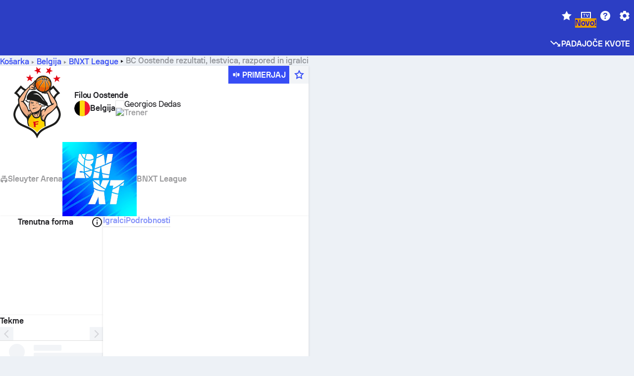

--- FILE ---
content_type: text/html; charset=utf-8
request_url: https://www.sofascore.com/sl/basketball/team/filou-bc-oostende/6683
body_size: 160584
content:
<!DOCTYPE html><html lang="sl" dir="ltr" translate="no"><head><meta charSet="utf-8" data-next-head=""/><meta name="viewport" content="width=device-width" data-next-head=""/><meta name="viewport" content="width=device-width, initial-scale=1, shrink-to-fit=no"/><script async="" src="https://securepubads.g.doubleclick.net/tag/js/gpt.js"></script><meta name="keywords" content="livescore, live scores, sofascore, results, sofa score" data-next-head=""/><meta name="theme-color" media="(prefers-color-scheme: light)" content="#2c3ec4"/><meta name="theme-color" media="(prefers-color-scheme: dark)" content="#2a3543"/><link rel="icon" href="/_next/static/media/favicon.36eabe98.ico"/><meta name="author" content="Sofascore"/><meta name="apple-itunes-app" content="app-id=1176147574"/><meta name="facebook-domain-verification" content="5tm5f2wweby6ky296kp5on2vj4be6z"/><link rel="preconnect" href="https://img.sofascore.com"/><link rel="preconnect" href="https://www.google.com"/><link rel="preconnect" href="https://www.gstatic.com" crossorigin="anonymous"/><link rel="dns-prefetch" href="https://img.sofascore.com"/><link rel="dns-prefetch" href="https://www.googletagmanager.com"/><link rel="manifest" href="/static/manifest.json"/><link rel="shortcut icon" href="/_next/static/media/favicon.36eabe98.ico"/><link rel="mask-icon" href="/_next/static/media/favicon.36eabe98.ico"/><link rel="apple-touch-icon-precomposed" sizes="180x180" href="/_next/static/media/apple-icon-180x180.25727f88.png"/><link rel="apple-touch-icon-precomposed" sizes="152x152" href="/_next/static/media/apple-icon-152x152.639e0059.png"/><link rel="apple-touch-icon-precomposed" sizes="144x144" href="/_next/static/media/apple-icon-144x144.36eabe98.png"/><link rel="apple-touch-icon-precomposed" sizes="120x120" href="/_next/static/media/apple-icon-120x120.1f22126e.png"/><link rel="apple-touch-icon-precomposed" sizes="114x114" href="/_next/static/media/apple-icon-114x114.8efe1e47.png"/><link rel="apple-touch-icon-precomposed" sizes="76x76" href="/_next/static/media/apple-icon-76x76.6fe15cf7.png"/><link rel="apple-touch-icon-precomposed" sizes="72x72" href="/_next/static/media/apple-icon-72x72.c847900b.png"/><link rel="preload" href="/static/fonts/SofascoreSans/woff2/SofascoreSans-Regular.woff2" as="font" type="font/woff2" crossorigin="anonymous"/><link rel="preload" href="/static/fonts/SofascoreSans/woff2/SofascoreSans-Medium.woff2" as="font" type="font/woff2" crossorigin="anonymous"/><link rel="preload" href="/static/fonts/SofascoreSans/woff2/SofascoreSans-Bold.woff2" as="font" type="font/woff2" crossorigin="anonymous"/><link rel="alternate" hrefLang="en" href="https://www.sofascore.com/basketball/team/filou-bc-oostende/6683" data-next-head=""/><link rel="alternate" hrefLang="hr" href="https://www.sofascore.com/hr/basketball/team/filou-bc-oostende/6683" data-next-head=""/><link rel="alternate" hrefLang="it" href="https://www.sofascore.com/it/basketball/team/filou-bc-oostende/6683" data-next-head=""/><link rel="alternate" hrefLang="es" href="https://www.sofascore.com/es/basketball/team/filou-bc-oostende/6683" data-next-head=""/><link rel="alternate" hrefLang="es-la" href="https://www.sofascore.com/es-la/basketball/team/filou-bc-oostende/6683" data-next-head=""/><link rel="alternate" hrefLang="pt-br" href="https://www.sofascore.com/pt/basketball/team/filou-bc-oostende/6683" data-next-head=""/><link rel="alternate" hrefLang="de" href="https://www.sofascore.com/de/basketball/team/filou-bc-oostende/6683" data-next-head=""/><link rel="alternate" hrefLang="fr" href="https://www.sofascore.com/fr/basketball/team/filou-bc-oostende/6683" data-next-head=""/><link rel="alternate" hrefLang="pl" href="https://www.sofascore.com/pl/basketball/team/filou-bc-oostende/6683" data-next-head=""/><link rel="alternate" hrefLang="hu" href="https://www.sofascore.com/hu/basketball/team/filou-bc-oostende/6683" data-next-head=""/><link rel="alternate" hrefLang="da" href="https://www.sofascore.com/da/basketball/team/filou-bc-oostende/6683" data-next-head=""/><link rel="alternate" hrefLang="tr" href="https://www.sofascore.com/tr/basketball/team/filou-bc-oostende/6683" data-next-head=""/><link rel="alternate" hrefLang="ru" href="https://www.sofascore.com/ru/basketball/team/filou-bc-oostende/6683" data-next-head=""/><link rel="alternate" hrefLang="nl" href="https://www.sofascore.com/nl/basketball/team/filou-bc-oostende/6683" data-next-head=""/><link rel="alternate" hrefLang="id" href="https://www.sofascore.com/id/basketball/team/filou-bc-oostende/6683" data-next-head=""/><link rel="alternate" hrefLang="el" href="https://www.sofascore.com/el/basketball/team/filou-bc-oostende/6683" data-next-head=""/><link rel="alternate" hrefLang="sv" href="https://www.sofascore.com/sv/basketball/team/filou-bc-oostende/6683" data-next-head=""/><link rel="alternate" hrefLang="zh" href="https://www.sofascore.com/zh/basketball/team/filou-bc-oostende/6683" data-next-head=""/><link rel="alternate" hrefLang="sr" href="https://www.sofascore.com/sr/basketball/team/filou-bc-oostende/6683" data-next-head=""/><link rel="alternate" hrefLang="sl" href="https://www.sofascore.com/sl/basketball/team/filou-bc-oostende/6683" data-next-head=""/><link rel="alternate" hrefLang="ro" href="https://www.sofascore.com/ro/basketball/team/filou-bc-oostende/6683" data-next-head=""/><link rel="alternate" hrefLang="no" href="https://www.sofascore.com/no/basketball/team/filou-bc-oostende/6683" data-next-head=""/><link rel="alternate" hrefLang="hi" href="https://www.sofascore.com/hi/basketball/team/filou-bc-oostende/6683" data-next-head=""/><link rel="alternate" hrefLang="pt-pt" href="https://www.sofascore.com/pt-pt/basketball/team/filou-bc-oostende/6683" data-next-head=""/><link rel="alternate" hrefLang="cs" href="https://www.sofascore.com/cs/basketball/team/filou-bc-oostende/6683" data-next-head=""/><link rel="alternate" hrefLang="sk" href="https://www.sofascore.com/sk/basketball/team/filou-bc-oostende/6683" data-next-head=""/><link rel="alternate" hrefLang="bn" href="https://www.sofascore.com/bn/basketball/team/filou-bc-oostende/6683" data-next-head=""/><link rel="alternate" hrefLang="ar" href="https://www.sofascore.com/ar/basketball/team/filou-bc-oostende/6683" data-next-head=""/><link rel="alternate" hrefLang="az" href="https://www.sofascore.com/az/basketball/team/filou-bc-oostende/6683" data-next-head=""/><link rel="alternate" hrefLang="x-default" href="https://www.sofascore.com/basketball/team/filou-bc-oostende/6683" data-next-head=""/><link rel="canonical" href="https://www.sofascore.com/sl/basketball/team/filou-bc-oostende/6683" data-next-head=""/><title data-next-head="">BC Oostende rezultati v živo in razpored | Sofascore</title><meta name="description" content="BC Oostende rezultati v živo, razpored, lestvice in rezultati. Oglejte si trenutni seznam BC Oostende in se poglobite v statistiko igralcev." data-next-head=""/><link rel="preload" href="/_next/static/css/a94975b6a7862fe9.css" as="style"/><meta name="sentry-trace" content="4551762da0a426c8698a6118eabcfa47-d25fe75b81c4f3d3"/><meta name="baggage" content="sentry-environment=production,sentry-release=TZy_9WgCSQDlMmWJ3qX3c,sentry-public_key=d693747a6bb242d9bb9cf7069fb57988,sentry-trace_id=4551762da0a426c8698a6118eabcfa47"/><script>
          window['gtag_enable_tcf_support'] = true;
          window.dataLayer = window.dataLayer || [];
          window.googletag = window.googletag || { cmd: [] };
          window.adv = window.adv || { cmd: [] };
          window.sas = window.sas || { cmd: [] };
        </script><script>
          if (typeof grecaptcha === 'undefined') {
            grecaptcha = {};
          }
          grecaptcha.ready = function(cb) {
            if (typeof grecaptcha.render === 'undefined') {
              const c = '___grecaptcha_cfg';
              window[c] = window[c] || {};
              (window[c]['fns'] = window[c]['fns']||[]).push(cb);
            } else {
              cb();
            }
          }
       </script><style type="text/css">.fresnel-container{margin:0;padding:0;}
@media not all and (min-width:0px) and (max-width:478.98px){.fresnel-at-xxs{display:none!important;}}
@media not all and (min-width:479px) and (max-width:479.98px){.fresnel-at-xsMax{display:none!important;}}
@media not all and (min-width:480px) and (max-width:479.98px){.fresnel-at-xs{display:none!important;}}
@media not all and (min-width:480px) and (max-width:766.98px){.fresnel-at-xsMin{display:none!important;}}
@media not all and (min-width:767px) and (max-width:767.98px){.fresnel-at-smMax{display:none!important;}}
@media not all and (min-width:768px) and (max-width:767.98px){.fresnel-at-sm{display:none!important;}}
@media not all and (min-width:768px) and (max-width:990.98px){.fresnel-at-smMin{display:none!important;}}
@media not all and (min-width:991px) and (max-width:991.98px){.fresnel-at-mdMax{display:none!important;}}
@media not all and (min-width:992px) and (max-width:991.98px){.fresnel-at-md{display:none!important;}}
@media not all and (min-width:992px) and (max-width:1342.98px){.fresnel-at-mdMin{display:none!important;}}
@media not all and (min-width:1343px) and (max-width:1343.98px){.fresnel-at-lgMax{display:none!important;}}
@media not all and (min-width:1344px) and (max-width:1343.98px){.fresnel-at-lg{display:none!important;}}
@media not all and (min-width:1344px){.fresnel-at-lgMin{display:none!important;}}
@media not all and (max-width:478.98px){.fresnel-lessThan-xsMax{display:none!important;}}
@media not all and (max-width:479.98px){.fresnel-lessThan-xs{display:none!important;}}
@media not all and (max-width:479.98px){.fresnel-lessThan-xsMin{display:none!important;}}
@media not all and (max-width:766.98px){.fresnel-lessThan-smMax{display:none!important;}}
@media not all and (max-width:767.98px){.fresnel-lessThan-sm{display:none!important;}}
@media not all and (max-width:767.98px){.fresnel-lessThan-smMin{display:none!important;}}
@media not all and (max-width:990.98px){.fresnel-lessThan-mdMax{display:none!important;}}
@media not all and (max-width:991.98px){.fresnel-lessThan-md{display:none!important;}}
@media not all and (max-width:991.98px){.fresnel-lessThan-mdMin{display:none!important;}}
@media not all and (max-width:1342.98px){.fresnel-lessThan-lgMax{display:none!important;}}
@media not all and (max-width:1343.98px){.fresnel-lessThan-lg{display:none!important;}}
@media not all and (max-width:1343.98px){.fresnel-lessThan-lgMin{display:none!important;}}
@media not all and (min-width:479px){.fresnel-greaterThan-xxs{display:none!important;}}
@media not all and (min-width:480px){.fresnel-greaterThan-xsMax{display:none!important;}}
@media not all and (min-width:480px){.fresnel-greaterThan-xs{display:none!important;}}
@media not all and (min-width:767px){.fresnel-greaterThan-xsMin{display:none!important;}}
@media not all and (min-width:768px){.fresnel-greaterThan-smMax{display:none!important;}}
@media not all and (min-width:768px){.fresnel-greaterThan-sm{display:none!important;}}
@media not all and (min-width:991px){.fresnel-greaterThan-smMin{display:none!important;}}
@media not all and (min-width:992px){.fresnel-greaterThan-mdMax{display:none!important;}}
@media not all and (min-width:992px){.fresnel-greaterThan-md{display:none!important;}}
@media not all and (min-width:1343px){.fresnel-greaterThan-mdMin{display:none!important;}}
@media not all and (min-width:1344px){.fresnel-greaterThan-lgMax{display:none!important;}}
@media not all and (min-width:1344px){.fresnel-greaterThan-lg{display:none!important;}}
@media not all and (min-width:0px){.fresnel-greaterThanOrEqual-xxs{display:none!important;}}
@media not all and (min-width:479px){.fresnel-greaterThanOrEqual-xsMax{display:none!important;}}
@media not all and (min-width:480px){.fresnel-greaterThanOrEqual-xs{display:none!important;}}
@media not all and (min-width:480px){.fresnel-greaterThanOrEqual-xsMin{display:none!important;}}
@media not all and (min-width:767px){.fresnel-greaterThanOrEqual-smMax{display:none!important;}}
@media not all and (min-width:768px){.fresnel-greaterThanOrEqual-sm{display:none!important;}}
@media not all and (min-width:768px){.fresnel-greaterThanOrEqual-smMin{display:none!important;}}
@media not all and (min-width:991px){.fresnel-greaterThanOrEqual-mdMax{display:none!important;}}
@media not all and (min-width:992px){.fresnel-greaterThanOrEqual-md{display:none!important;}}
@media not all and (min-width:992px){.fresnel-greaterThanOrEqual-mdMin{display:none!important;}}
@media not all and (min-width:1343px){.fresnel-greaterThanOrEqual-lgMax{display:none!important;}}
@media not all and (min-width:1344px){.fresnel-greaterThanOrEqual-lg{display:none!important;}}
@media not all and (min-width:1344px){.fresnel-greaterThanOrEqual-lgMin{display:none!important;}}
@media not all and (min-width:0px) and (max-width:478.98px){.fresnel-between-xxs-xsMax{display:none!important;}}
@media not all and (min-width:0px) and (max-width:479.98px){.fresnel-between-xxs-xs{display:none!important;}}
@media not all and (min-width:0px) and (max-width:479.98px){.fresnel-between-xxs-xsMin{display:none!important;}}
@media not all and (min-width:0px) and (max-width:766.98px){.fresnel-between-xxs-smMax{display:none!important;}}
@media not all and (min-width:0px) and (max-width:767.98px){.fresnel-between-xxs-sm{display:none!important;}}
@media not all and (min-width:0px) and (max-width:767.98px){.fresnel-between-xxs-smMin{display:none!important;}}
@media not all and (min-width:0px) and (max-width:990.98px){.fresnel-between-xxs-mdMax{display:none!important;}}
@media not all and (min-width:0px) and (max-width:991.98px){.fresnel-between-xxs-md{display:none!important;}}
@media not all and (min-width:0px) and (max-width:991.98px){.fresnel-between-xxs-mdMin{display:none!important;}}
@media not all and (min-width:0px) and (max-width:1342.98px){.fresnel-between-xxs-lgMax{display:none!important;}}
@media not all and (min-width:0px) and (max-width:1343.98px){.fresnel-between-xxs-lg{display:none!important;}}
@media not all and (min-width:0px) and (max-width:1343.98px){.fresnel-between-xxs-lgMin{display:none!important;}}
@media not all and (min-width:479px) and (max-width:479.98px){.fresnel-between-xsMax-xs{display:none!important;}}
@media not all and (min-width:479px) and (max-width:479.98px){.fresnel-between-xsMax-xsMin{display:none!important;}}
@media not all and (min-width:479px) and (max-width:766.98px){.fresnel-between-xsMax-smMax{display:none!important;}}
@media not all and (min-width:479px) and (max-width:767.98px){.fresnel-between-xsMax-sm{display:none!important;}}
@media not all and (min-width:479px) and (max-width:767.98px){.fresnel-between-xsMax-smMin{display:none!important;}}
@media not all and (min-width:479px) and (max-width:990.98px){.fresnel-between-xsMax-mdMax{display:none!important;}}
@media not all and (min-width:479px) and (max-width:991.98px){.fresnel-between-xsMax-md{display:none!important;}}
@media not all and (min-width:479px) and (max-width:991.98px){.fresnel-between-xsMax-mdMin{display:none!important;}}
@media not all and (min-width:479px) and (max-width:1342.98px){.fresnel-between-xsMax-lgMax{display:none!important;}}
@media not all and (min-width:479px) and (max-width:1343.98px){.fresnel-between-xsMax-lg{display:none!important;}}
@media not all and (min-width:479px) and (max-width:1343.98px){.fresnel-between-xsMax-lgMin{display:none!important;}}
@media not all and (min-width:480px) and (max-width:479.98px){.fresnel-between-xs-xsMin{display:none!important;}}
@media not all and (min-width:480px) and (max-width:766.98px){.fresnel-between-xs-smMax{display:none!important;}}
@media not all and (min-width:480px) and (max-width:767.98px){.fresnel-between-xs-sm{display:none!important;}}
@media not all and (min-width:480px) and (max-width:767.98px){.fresnel-between-xs-smMin{display:none!important;}}
@media not all and (min-width:480px) and (max-width:990.98px){.fresnel-between-xs-mdMax{display:none!important;}}
@media not all and (min-width:480px) and (max-width:991.98px){.fresnel-between-xs-md{display:none!important;}}
@media not all and (min-width:480px) and (max-width:991.98px){.fresnel-between-xs-mdMin{display:none!important;}}
@media not all and (min-width:480px) and (max-width:1342.98px){.fresnel-between-xs-lgMax{display:none!important;}}
@media not all and (min-width:480px) and (max-width:1343.98px){.fresnel-between-xs-lg{display:none!important;}}
@media not all and (min-width:480px) and (max-width:1343.98px){.fresnel-between-xs-lgMin{display:none!important;}}
@media not all and (min-width:480px) and (max-width:766.98px){.fresnel-between-xsMin-smMax{display:none!important;}}
@media not all and (min-width:480px) and (max-width:767.98px){.fresnel-between-xsMin-sm{display:none!important;}}
@media not all and (min-width:480px) and (max-width:767.98px){.fresnel-between-xsMin-smMin{display:none!important;}}
@media not all and (min-width:480px) and (max-width:990.98px){.fresnel-between-xsMin-mdMax{display:none!important;}}
@media not all and (min-width:480px) and (max-width:991.98px){.fresnel-between-xsMin-md{display:none!important;}}
@media not all and (min-width:480px) and (max-width:991.98px){.fresnel-between-xsMin-mdMin{display:none!important;}}
@media not all and (min-width:480px) and (max-width:1342.98px){.fresnel-between-xsMin-lgMax{display:none!important;}}
@media not all and (min-width:480px) and (max-width:1343.98px){.fresnel-between-xsMin-lg{display:none!important;}}
@media not all and (min-width:480px) and (max-width:1343.98px){.fresnel-between-xsMin-lgMin{display:none!important;}}
@media not all and (min-width:767px) and (max-width:767.98px){.fresnel-between-smMax-sm{display:none!important;}}
@media not all and (min-width:767px) and (max-width:767.98px){.fresnel-between-smMax-smMin{display:none!important;}}
@media not all and (min-width:767px) and (max-width:990.98px){.fresnel-between-smMax-mdMax{display:none!important;}}
@media not all and (min-width:767px) and (max-width:991.98px){.fresnel-between-smMax-md{display:none!important;}}
@media not all and (min-width:767px) and (max-width:991.98px){.fresnel-between-smMax-mdMin{display:none!important;}}
@media not all and (min-width:767px) and (max-width:1342.98px){.fresnel-between-smMax-lgMax{display:none!important;}}
@media not all and (min-width:767px) and (max-width:1343.98px){.fresnel-between-smMax-lg{display:none!important;}}
@media not all and (min-width:767px) and (max-width:1343.98px){.fresnel-between-smMax-lgMin{display:none!important;}}
@media not all and (min-width:768px) and (max-width:767.98px){.fresnel-between-sm-smMin{display:none!important;}}
@media not all and (min-width:768px) and (max-width:990.98px){.fresnel-between-sm-mdMax{display:none!important;}}
@media not all and (min-width:768px) and (max-width:991.98px){.fresnel-between-sm-md{display:none!important;}}
@media not all and (min-width:768px) and (max-width:991.98px){.fresnel-between-sm-mdMin{display:none!important;}}
@media not all and (min-width:768px) and (max-width:1342.98px){.fresnel-between-sm-lgMax{display:none!important;}}
@media not all and (min-width:768px) and (max-width:1343.98px){.fresnel-between-sm-lg{display:none!important;}}
@media not all and (min-width:768px) and (max-width:1343.98px){.fresnel-between-sm-lgMin{display:none!important;}}
@media not all and (min-width:768px) and (max-width:990.98px){.fresnel-between-smMin-mdMax{display:none!important;}}
@media not all and (min-width:768px) and (max-width:991.98px){.fresnel-between-smMin-md{display:none!important;}}
@media not all and (min-width:768px) and (max-width:991.98px){.fresnel-between-smMin-mdMin{display:none!important;}}
@media not all and (min-width:768px) and (max-width:1342.98px){.fresnel-between-smMin-lgMax{display:none!important;}}
@media not all and (min-width:768px) and (max-width:1343.98px){.fresnel-between-smMin-lg{display:none!important;}}
@media not all and (min-width:768px) and (max-width:1343.98px){.fresnel-between-smMin-lgMin{display:none!important;}}
@media not all and (min-width:991px) and (max-width:991.98px){.fresnel-between-mdMax-md{display:none!important;}}
@media not all and (min-width:991px) and (max-width:991.98px){.fresnel-between-mdMax-mdMin{display:none!important;}}
@media not all and (min-width:991px) and (max-width:1342.98px){.fresnel-between-mdMax-lgMax{display:none!important;}}
@media not all and (min-width:991px) and (max-width:1343.98px){.fresnel-between-mdMax-lg{display:none!important;}}
@media not all and (min-width:991px) and (max-width:1343.98px){.fresnel-between-mdMax-lgMin{display:none!important;}}
@media not all and (min-width:992px) and (max-width:991.98px){.fresnel-between-md-mdMin{display:none!important;}}
@media not all and (min-width:992px) and (max-width:1342.98px){.fresnel-between-md-lgMax{display:none!important;}}
@media not all and (min-width:992px) and (max-width:1343.98px){.fresnel-between-md-lg{display:none!important;}}
@media not all and (min-width:992px) and (max-width:1343.98px){.fresnel-between-md-lgMin{display:none!important;}}
@media not all and (min-width:992px) and (max-width:1342.98px){.fresnel-between-mdMin-lgMax{display:none!important;}}
@media not all and (min-width:992px) and (max-width:1343.98px){.fresnel-between-mdMin-lg{display:none!important;}}
@media not all and (min-width:992px) and (max-width:1343.98px){.fresnel-between-mdMin-lgMin{display:none!important;}}
@media not all and (min-width:1343px) and (max-width:1343.98px){.fresnel-between-lgMax-lg{display:none!important;}}
@media not all and (min-width:1343px) and (max-width:1343.98px){.fresnel-between-lgMax-lgMin{display:none!important;}}
@media not all and (min-width:1344px) and (max-width:1343.98px){.fresnel-between-lg-lgMin{display:none!important;}}</style><script>
        (function () {
          function applyTheme(theme) {
            for (let key in theme) {
              document.documentElement.style.setProperty(key, theme[key]);
            }
          }

          var persistedTheme = localStorage.getItem('sofa.theme');

          var light = {"--primary-default":"#374df5","--primary-variant":"#2c3ec4","--primary-highlight":"rgba(55, 77, 245, 0.15)","--primary-hover":"hsl(233, 90.5%, 63.8%)","--primary-selected":"hsl(233, 90.5%, 53.8%)","--secondary-default":"#0bb32a","--secondary-variant":"#08861f","--secondary-highlight":"rgba(11, 179, 42, 0.15)","--secondary-hover":"hsl(131, 88.4%, 42.3%)","--secondary-selected":"hsl(131, 88.4%, 32.3%)","--tertiary-default":"rgba(202, 194, 133, 1)","--tertiary-variant":"rgba(157, 150, 94, 1)","--tertiary-highlight":"rgba(202, 194, 133, 0.15)","--neutral-default":"#a4a9b3","--neutral-variant":"#51565f","--neutral-highlight":"#e8ecf3","--on-color-primary":"#ffffff","--on-color-secondary":"rgba(255, 255, 255, 0.6)","--on-color-highlight-nLv1":"rgba(255, 255, 255, 0.2)","--on-color-highlight-nLv2":"rgba(255, 255, 255, 0.1)","--on-color-default":"#ffffff","--on-color-hover":"#e6e6e6","--on-color-selected":"#cccccc","--surface-s0":"#edf1f6","--surface-s1":"#ffffff","--surface-s2":"rgba(229, 233, 239, 0.5)","--surface-sp":"#ffffff","--surface-t":"#222226","--on-surface-nLv1":"#222226","--on-surface-nLv2":"rgba(34, 34, 38, 0.7)","--on-surface-nLv3":"rgba(34, 34, 38, 0.45)","--on-surface-nLv4":"rgba(34, 34, 38, 0.15)","--on-surface-nLv5":"rgba(34, 34, 38, 0.06)","--error-default":"#c7361f","--error-hover":"#dd3c23","--error-selected":"#b1301c","--alert-default":"#c7921f","--alert-hover":"#dda223","--alert-selected":"#b1821c","--success-default":"#15b168","--success-hover":"#18c876","--success-selected":"#129a5b","--effect-elevation1":"rgba(34, 34, 38, 0.16)","--effect-elevation2":"rgba(34, 34, 38, 0.16)","--effect-elevation3":"rgba(34, 34, 38, 0.16)","--overlay-darken1":"rgba(0, 0, 0, 0.25)","--overlay-darken2":"rgba(0, 0, 0, 0.5)","--overlay-darken3":"rgba(0, 0, 0, 0.65)","--sofa-singles-live":"#cb1818","--sofa-singles-value":"#e59c03","--sofa-singles-liveHighlight":"rgba(203, 24, 24, 0.1)","--sofa-singles-crowdsourcingLive":"#ff109f","--sofa-singles-crowdsourcingLiveHighlight":"rgba(255, 16, 159, 0.1)","--score-rating-s00":"#a4a9b3","--score-rating-s10":"#dc0c00","--score-rating-s60":"#ed7e07","--score-rating-s65":"#d9af00","--score-rating-s70":"#00c424","--score-rating-s80":"#00adc4","--score-rating-s90":"#374df5","--playoffs-promotion-to-x":"#26943b","--playoffs-promotion-to-x-playoff":"#49cb40","--playoffs-promotion-to-y":"#0056a3","--playoffs-promotion-to-y-playoff":"#0a8dff","--playoffs-promotion-to-z":"#016565","--playoffs-promotion-to-z-playoff":"#018e8d","--playoffs-promotion-to-z-playoff-secondary":"#01b7b6","--playoffs-promotion-to-relegation":"#c1262d","--playoffs-promotion-to-relegation-playoff":"#fea500","--player-position-forward":"#cb1818","--player-position-midfield":"#0bb32a","--player-position-defender":"#374df5","--player-position-goalkeeper":"#e59c03","--heatmap-hm1":"#cbedbf","--heatmap-hm2":"#d5eb86","--heatmap-hm3":"#fffc20","--heatmap-hm4":"#ff8111","--heatmap-hm5":"#ff1f1f","--stage-sports-dtm":"#011c47","--stage-sports-formula1":"#dc351e","--stage-sports-formulaE":"#04afe7","--stage-sports-indycar":"#c61e36","--stage-sports-moto2":"#84273a","--stage-sports-moto3":"#832639","--stage-sports-motoGP":"#3b3536","--stage-sports-nascar":"#007ac2","--stage-sports-superbike":"#bd1f23","--stage-sports-wrc":"#7bad26","--stage-sports-cycling":"#0162af","--stage-sports-generic":"#03af37","--graphics-terrain-football":"#cbedbf","--graphics-terrain-basketball":"#f8d496","--graphics-terrain-dark":"#19191c","--graphics-terrain-footballPale":"#f5fbf2","--graphics-terrain-basketballPale":"#fef6ea","--graphics-terrain-footballLineups":"#3c8063","--terrain-harcourtIndoor":"#30b8ab","--terrain-hardcourtOutdoor":"#5143cc","--terrain-grass":"#62bd40","--terrain-clay":"#eb9a44","--terrain-default":"#808080","--tournaments-wta":"#a42090","--social-twitter":"#00acee","--social-facebook":"#0865FE","--social-apple":"#000000","--social-huawei-symbol":"#CE0E2D","--social-huawei-text":"#262729","--cricket-neutral":"#a4a9b3","--cricket-singleRuns":"#6aac44","--cricket-firstCircleRuns":"#4d82a1","--cricket-secondCircleRuns":"#98458c","--cricket-wicketsDown":"#b8483c","--cricket-errorsAndMistakes":"#be9b3c","--cricket-cricketTerrain":"#cbedbf","--cricket-cricketTerrainSecondary":"#166534","--cricket-dsr":"#5a539c","--sentiment-positive":"#0bb32a","--sentiment-positive-highlight":"rgba(11, 179, 42, 0.25)","--sentiment-negative":"#cb1818","--sentiment-negative-highlight":"rgba(203, 24, 24, 0.25)","--header-default":"#2c3ec4","--mma-red-default":"#ce153a","--mma-red-highlight":"rgba(206, 21, 58, 0.15)","--mma-blue-default":"#1258df","--mma-blue-highlight":"rgba(18, 88, 223, 0.15)","--football-shotmap-home-idle":"#05660f","--football-shotmap-home-selectedHover":"#0bb32a","--football-shotmap-away-idle":"#064683","--football-shotmap-away-selectedHover":"#374df5","--tennis-tournaments-2000":"#3A66AC","--tennis-tournaments-1000":"#D1B04E","--tennis-tournaments-500":"#848E95","--tennis-tournaments-250":"#00AFF0","--hockey-shotmap-shot-background":"#ffffff80","--editor-pink":"#FF407F","--editor-pink-highlight":"rgba(255, 64, 127, 0.15)"};
          var dark = {"--primary-default":"#7a84ff","--primary-variant":"#000000","--primary-highlight":"rgba(122, 132, 255, 0.25)","--primary-hover":"hsl(235, 100.0%, 78.9%)","--primary-selected":"hsl(235, 100.0%, 68.9%)","--secondary-default":"#46c252","--secondary-variant":"#03692a","--secondary-highlight":"rgba(70, 194, 82, 0.25)","--secondary-hover":"hsl(126, 50.4%, 56.8%)","--secondary-selected":"hsl(126, 50.4%, 46.8%)","--tertiary-default":"rgba(168, 161, 110, 1)","--tertiary-variant":"rgba(130, 124, 77, 1)","--tertiary-highlight":"rgba(168, 161 110, 0.15)","--neutral-default":"#a4a9b3","--neutral-variant":"#BCC2CF","--neutral-highlight":"rgba(54, 63, 83, 0.5)","--on-color-primary":"#FCFCFE","--on-color-secondary":"rgba(255, 255, 255, 0.6)","--on-color-highlight-nLv1":"rgba(255, 255, 255, 0.25)","--on-color-highlight-nLv2":"rgba(255, 255, 255, 0.1)","--on-color-default":"#ffffff","--on-color-hover":"#ffffff","--on-color-selected":"#f2f2f2","--surface-s0":"#000000","--surface-s1":"#171C1F","--surface-s2":"rgba(0, 0, 0, 0.5)","--surface-sp":"#272C32","--surface-t":"#ECEDEF","--on-surface-nLv1":"#ECEDEF","--on-surface-nLv2":"rgba(255, 255, 255, 0.75)","--on-surface-nLv3":"rgba(255, 255, 255, 0.5)","--on-surface-nLv4":"rgba(255, 255, 255, 0.15)","--on-surface-nLv5":"rgba(255, 255, 255, 0.08)","--error-default":"#e35c47","--error-hover":"#e66f5d","--error-selected":"#e04831","--alert-default":"#dbaa3f","--alert-hover":"#dfb355","--alert-selected":"#d7a02a","--success-default":"#39b57a","--success-hover":"#44c486","--success-selected":"#33a26c","--effect-elevation1":"rgba(0, 0, 0, 0.24)","--effect-elevation2":"rgba(0, 0, 0, 0.40)","--effect-elevation3":"rgba(0, 0, 0, 0.48)","--overlay-darken1":"rgba(0, 0, 0, 0.25)","--overlay-darken2":"rgba(0, 0, 0, 0.5)","--overlay-darken3":"rgba(0, 0, 0, 0.65)","--sofa-singles-live":"#e73b3b","--sofa-singles-value":"#e8b345","--sofa-singles-liveHighlight":"rgba(231, 59, 59, 0.2)","--sofa-singles-crowdsourcingLive":"#ff109f","--sofa-singles-crowdsourcingLiveHighlight":"rgba(255, 16, 159, 0.1)","--score-rating-s00":"#a4a9b3","--score-rating-s10":"#dc0c00","--score-rating-s60":"#ed7e07","--score-rating-s65":"#d9af00","--score-rating-s70":"#00c424","--score-rating-s80":"#00adc4","--score-rating-s90":"#374df5","--playoffs-promotion-to-x":"#3bb552","--playoffs-promotion-to-x-playoff":"#80ea79","--playoffs-promotion-to-y":"#288eea","--playoffs-promotion-to-y-playoff":"#8fcbff","--playoffs-promotion-to-z":"#2f9d9d","--playoffs-promotion-to-z-playoff":"#0ad8d8","--playoffs-promotion-to-z-playoff-secondary":"#befefe","--playoffs-promotion-to-relegation":"#ef5158","--playoffs-promotion-to-relegation-playoff":"#ffb936","--player-position-forward":"#e73b3b","--player-position-midfield":"#1eb85d","--player-position-defender":"#4b9def","--player-position-goalkeeper":"#e8b345","--heatmap-hm1":"#446c46","--heatmap-hm2":"#7d943c","--heatmap-hm3":"#ffd630","--heatmap-hm4":"#f0802b","--heatmap-hm5":"#f03530","--stage-sports-dtm":"#011c47","--stage-sports-formula1":"#dc351e","--stage-sports-formulaE":"#04afe7","--stage-sports-indycar":"#c61e36","--stage-sports-moto2":"#84273a","--stage-sports-moto3":"#832639","--stage-sports-motoGP":"#3b3536","--stage-sports-nascar":"#007ac2","--stage-sports-superbike":"#bd1f23","--stage-sports-wrc":"#7bad26","--stage-sports-cycling":"#0162af","--stage-sports-generic":"#03af37","--graphics-terrain-football":"#446c46","--graphics-terrain-basketball":"#a38a5e","--graphics-terrain-dark":"#0c0c0d","--graphics-terrain-footballPale":"#1d2c29","--graphics-terrain-basketballPale":"#31312e","--graphics-terrain-footballLineups":"#171c1f","--terrain-harcourtIndoor":"#6ee4d9","--terrain-hardcourtOutdoor":"#a59bf5","--terrain-grass":"#488331","--terrain-clay":"#a06b32","--terrain-default":"#808080","--tournaments-wta":"#db5cc7","--social-twitter":"#00acee","--social-facebook":"#ECEDEF","--social-apple":"#ECEDEF","--social-huawei-symbol":"#ECEDEF","--social-huawei-text":"#ECEDEF","--cricket-neutral":"#828ba1","--cricket-singleRuns":"#6aac44","--cricket-firstCircleRuns":"#4d82a1","--cricket-secondCircleRuns":"#98458c","--cricket-wicketsDown":"#b8483c","--cricket-errorsAndMistakes":"#be9b3c","--cricket-cricketTerrain":"#9ccf8a","--cricket-cricketTerrainSecondary":"#166534","--cricket-dsr":"#5a539c","--sentiment-positive":"#46c252","--sentiment-positive-highlight":"rgba(70, 194, 82, 0.25)","--sentiment-negative":"#e73b3b","--sentiment-negative-highlight":"rgba(231, 59, 59, 0.25)","--header-default":"#111517","--mma-red-default":"#de4e6b","--mma-red-highlight":"rgba(222, 78, 107, 0.25)","--mma-blue-default":"#467ce5","--mma-blue-highlight":"rgba(70, 124, 229, 0.25)","--football-shotmap-home-idle":"#0b5a13","--football-shotmap-home-selectedHover":"#46c252","--football-shotmap-away-idle":"#2c3596","--football-shotmap-away-selectedHover":"#7a84ff","--tennis-tournaments-2000":"#3A66AC","--tennis-tournaments-1000":"#D1B04E","--tennis-tournaments-500":"#848E95","--tennis-tournaments-250":"#00AFF0","--hockey-shotmap-shot-background":"#ffffff33","--editor-pink":"#FF7DA8","--editor-pink-highlight":"rgba(255, 64, 127, 0.15)"};

          var themes = { light, dark };

          

          var theme = 'auto';
          var prefersDark = window.matchMedia('(prefers-color-scheme: dark)').matches;

          if (persistedTheme) {
            try {
              var parsed = JSON.parse(persistedTheme);
              if(parsed.theme === 'amoled') {
                parsed.theme = 'dark';
              }
              theme = parsed.theme || theme;
            } catch {
              console.error('Invalid theme shape.');
            }
          }

          var toApply;
          if (theme === 'auto') {
            toApply = prefersDark ? 'dark' : 'light';
          } else {
            toApply = theme;
          }

          try {
            window.localStorage.setItem('sofa.theme',JSON.stringify({theme:theme}));
          } catch {
            console.error('Locale Storage is full.');
          }

          document.documentElement.classList.add(toApply);
          applyTheme(themes[toApply]);
        })();</script><script type="application/ld+json" data-next-head="">{"@context":"https://schema.org","@type":"BreadcrumbList","itemListElement":[{"@type":"ListItem","position":1,"name":"Košarka","item":"https://www.sofascore.com/sl/kosarka"},{"@type":"ListItem","position":2,"name":"Belgija","item":"https://www.sofascore.com/sl/kosarka/belgium"},{"@type":"ListItem","position":3,"name":"BNXT League","item":"https://www.sofascore.com/sl/tekmovanje/kosarka/belgium/blb/1492"},{"@type":"ListItem","position":4,"name":"Filou Oostende"}]}</script><script type="application/ld+json" data-next-head="">{"@context":"https://schema.org","@type":"SportsTeam","name":"Filou Oostende","sport":"Basketball","gender":"Male","logo":"https://img.sofascore.com/api/v1/team/6683/image","url":"https://www.sofascore.com/team/basketball/filou-bc-oostende/6683","coach":{"@type":"Person","name":"Georgios Dedas"},"athlete":[{"@type":"Person","name":"Yaacov Noam","birthDate":"2004-10-20T00:00:00.000Z","nationality":{"@type":"Country","name":"Israel"},"gender":"Male"},{"@type":"Person","name":"Aaron Estrada","birthDate":"2001-02-03T00:00:00.000Z","nationality":{"@type":"Country","name":"USA"},"gender":"Male"},{"@type":"Person","name":"Silas Melson","birthDate":"1996-08-22T00:00:00.000Z","nationality":{"@type":"Country","name":"USA"},"gender":"Male"},{"@type":"Person","name":"Andre Gustavson","birthDate":"1999-05-07T00:00:00.000Z","nationality":{"@type":"Country","name":"Finland"},"gender":"Male"},{"@type":"Person","name":"Simon Buysse","birthDate":"1997-08-25T00:00:00.000Z","nationality":{"@type":"Country","name":"Belgium"},"gender":"Male"},{"@type":"Person","name":"Kevin Obanor","birthDate":"1999-06-12T00:00:00.000Z","nationality":{"@type":"Country","name":"USA"},"gender":"Male"},{"@type":"Person","name":"Vince T&apos;Joncke","birthDate":"2007-10-31T00:00:00.000Z","nationality":{"@type":"Country","name":"Belgium"},"gender":"Male"},{"@type":"Person","name":"Haris Bratanovic","birthDate":"2001-04-20T00:00:00.000Z","nationality":{"@type":"Country","name":"Belgium"},"gender":"Male"},{"@type":"Person","name":"Loup Fogang Tchendjou","birthDate":"2006-06-02T00:00:00.000Z","nationality":{"@type":"Country","name":"Belgium"},"gender":"Male"},{"@type":"Person","name":"Pierre-Antoine Gillet","birthDate":"1991-04-16T00:00:00.000Z","nationality":{"@type":"Country","name":"Belgium"},"gender":"Male"},{"@type":"Person","name":"Joppe Mennes","birthDate":"2003-05-20T00:00:00.000Z","nationality":{"@type":"Country","name":"Belgium"},"gender":"Male"},{"@type":"Person","name":"Alex Merkviladze","birthDate":"2002-03-11T00:00:00.000Z","nationality":{"@type":"Country","name":"Georgia"},"gender":"Male"},{"@type":"Person","name":"Tim Waerniers","birthDate":"2008-07-29T00:00:00.000Z","nationality":{"@type":"Country","name":"Belgium"},"gender":"Male"},{"@type":"Person","name":"Max Fiedler","birthDate":"2001-02-26T00:00:00.000Z","nationality":{"@type":"Country","name":"USA"},"gender":"Male"},{"@type":"Person","name":"Daan Pieters","birthDate":"2007-06-09T00:00:00.000Z","nationality":{"@type":"Country","name":"Belgium"},"gender":"Male"},{"@type":"Person","name":"Moussa Noterman","birthDate":"2000-05-11T00:00:00.000Z","nationality":{"@type":"Country","name":"Belgium"},"gender":"Male"}],"address":{"@type":"PostalAddress","addressCountry":"BE","addressLocality":"Oostend"},"memberOf":{"@type":"SportsOrganization","name":"BNXT League"}}</script><link rel="stylesheet" href="/_next/static/css/a94975b6a7862fe9.css" data-n-g=""/><noscript data-n-css=""></noscript><script defer="" noModule="" src="/_next/static/chunks/polyfills-42372ed130431b0a.js"></script><script defer="" src="/_next/static/chunks/29326.9e7ebb54614a8b4c.js"></script><script defer="" src="/_next/static/chunks/86819.b701eb9aac5333f0.js"></script><script defer="" src="/_next/static/chunks/93299.495eddcc62456619.js"></script><script defer="" src="/_next/static/chunks/34331.fd802a0ef8ccb011.js"></script><script defer="" src="/_next/static/chunks/36252.97a6054a71f57f59.js"></script><script defer="" src="/_next/static/chunks/14767.19573c8df8e581cb.js"></script><script defer="" src="/_next/static/chunks/2266.4baba69db47df585.js"></script><script defer="" src="/_next/static/chunks/88561.cbe300c394cc182f.js"></script><script defer="" src="/_next/static/chunks/7821.19822f331c4649fb.js"></script><script defer="" src="/_next/static/chunks/48426.e3551a6dd716347e.js"></script><script defer="" src="/_next/static/chunks/21914.3cd4c632dd5980b9.js"></script><script defer="" src="/_next/static/chunks/81679.2f67cc335f0acf29.js"></script><script defer="" src="/_next/static/chunks/24789.0a46661611365b69.js"></script><script defer="" src="/_next/static/chunks/17132.734f7331382554db.js"></script><script defer="" src="/_next/static/chunks/55798.bc8518dccfd800ee.js"></script><script defer="" src="/_next/static/chunks/36978.3703c0df6b1f4a83.js"></script><script defer="" src="/_next/static/chunks/64162.712b1c3f6f843dbd.js"></script><script defer="" src="/_next/static/chunks/56221.6bdb580b2a980733.js"></script><script defer="" src="/_next/static/chunks/79058.ac23cc7f60527ef3.js"></script><script defer="" src="/_next/static/chunks/62192.0f23d7cd055fbd9d.js"></script><script defer="" src="/_next/static/chunks/28355.2df0cc2624381946.js"></script><script src="/_next/static/chunks/webpack-2bb0c15ed2cca3f5.js" defer=""></script><script src="/_next/static/chunks/framework-a8c9674a7c50b22f.js" defer=""></script><script src="/_next/static/chunks/main-0d04611aa621f97a.js" defer=""></script><script src="/_next/static/chunks/pages/_app-ad488138518b18bc.js" defer=""></script><script src="/_next/static/chunks/14092-f8d92b8eedd494c1.js" defer=""></script><script src="/_next/static/chunks/28446-08caf10013fbb1d8.js" defer=""></script><script src="/_next/static/chunks/33854-b1405b1353b98068.js" defer=""></script><script src="/_next/static/chunks/58860-7a7a351931890f60.js" defer=""></script><script src="/_next/static/chunks/41164-557645164de57e6c.js" defer=""></script><script src="/_next/static/chunks/25274-b97ce3adcb4bcd78.js" defer=""></script><script src="/_next/static/chunks/31702-20ac358cba1e565c.js" defer=""></script><script src="/_next/static/chunks/61392-075394bc2a453f2a.js" defer=""></script><script src="/_next/static/chunks/19268-887aeebf98c3d2a5.js" defer=""></script><script src="/_next/static/chunks/36678-da85625b242aa3d2.js" defer=""></script><script src="/_next/static/chunks/93785-d35bf715b478e351.js" defer=""></script><script src="/_next/static/chunks/1800-bdffc4a17aa7aba9.js" defer=""></script><script src="/_next/static/chunks/54246-2d06c06bd6debed9.js" defer=""></script><script src="/_next/static/chunks/78061-8737a30f88895192.js" defer=""></script><script src="/_next/static/chunks/81826-2b0be730889bdeb5.js" defer=""></script><script src="/_next/static/chunks/3074-4a83e6640e16c8f7.js" defer=""></script><script src="/_next/static/chunks/86795-58bc81a1cc252341.js" defer=""></script><script src="/_next/static/chunks/24649-f1d348789a3718a4.js" defer=""></script><script src="/_next/static/chunks/36701-9369ee462e797422.js" defer=""></script><script src="/_next/static/chunks/25752-f433a287c4c861c0.js" defer=""></script><script src="/_next/static/chunks/49191-f2b6fabe3a1c75e7.js" defer=""></script><script src="/_next/static/chunks/32660-a1959cf860726d0f.js" defer=""></script><script src="/_next/static/chunks/94432-d9696b086d478c0c.js" defer=""></script><script src="/_next/static/chunks/51390-8d84023af71c57a5.js" defer=""></script><script src="/_next/static/chunks/62921-51e07ca2cebc3d1d.js" defer=""></script><script src="/_next/static/chunks/77810-0b469db7ffcc47f9.js" defer=""></script><script src="/_next/static/chunks/28427-f4f49ef7db1d867c.js" defer=""></script><script src="/_next/static/chunks/52694-51ce3737653734d4.js" defer=""></script><script src="/_next/static/chunks/pages/team-0104f64e22e002a6.js" defer=""></script><script src="/_next/static/TZy_9WgCSQDlMmWJ3qX3c/_buildManifest.js" defer=""></script><script src="/_next/static/TZy_9WgCSQDlMmWJ3qX3c/_ssgManifest.js" defer=""></script><style data-styled="" data-styled-version="5.3.11">html{line-height:1.15;-webkit-text-size-adjust:100%;}/*!sc*/
body{margin:0;}/*!sc*/
main{display:block;}/*!sc*/
h1{font-size:2em;margin:0.67em 0;}/*!sc*/
hr{box-sizing:content-box;height:0;overflow:visible;}/*!sc*/
pre{font-family:monospace,monospace;font-size:1em;}/*!sc*/
a{background-color:transparent;}/*!sc*/
abbr[title]{border-bottom:none;-webkit-text-decoration:underline;text-decoration:underline;-webkit-text-decoration:underline dotted;text-decoration:underline dotted;}/*!sc*/
b,strong{font-weight:bolder;}/*!sc*/
code,kbd,samp{font-family:monospace,monospace;font-size:1em;}/*!sc*/
small{font-size:80%;}/*!sc*/
sub,sup{font-size:75%;line-height:0;position:relative;vertical-align:baseline;}/*!sc*/
sub{bottom:-0.25em;}/*!sc*/
sup{top:-0.5em;}/*!sc*/
img{border-style:none;}/*!sc*/
button,input,optgroup,select,textarea{font-family:inherit;font-size:100%;line-height:1.15;margin:0;}/*!sc*/
button,input{overflow:visible;}/*!sc*/
button,select{text-transform:none;}/*!sc*/
button,[type="button"],[type="reset"],[type="submit"]{-webkit-appearance:button;}/*!sc*/
button::-moz-focus-inner,[type="button"]::-moz-focus-inner,[type="reset"]::-moz-focus-inner,[type="submit"]::-moz-focus-inner{border-style:none;padding:0;}/*!sc*/
button:-moz-focusring,[type="button"]:-moz-focusring,[type="reset"]:-moz-focusring,[type="submit"]:-moz-focusring{outline:1px dotted ButtonText;}/*!sc*/
fieldset{padding:0.35em 0.75em 0.625em;}/*!sc*/
legend{box-sizing:border-box;color:inherit;display:table;max-width:100%;padding:0;white-space:normal;}/*!sc*/
progress{vertical-align:baseline;}/*!sc*/
textarea{overflow:auto;}/*!sc*/
[type="checkbox"],[type="radio"]{box-sizing:border-box;padding:0;}/*!sc*/
[type="number"]::-webkit-inner-spin-button,[type="number"]::-webkit-outer-spin-button{height:auto;}/*!sc*/
[type="search"]{-webkit-appearance:textfield;outline-offset:-2px;}/*!sc*/
[type="search"]::-webkit-search-decoration{-webkit-appearance:none;}/*!sc*/
::-webkit-file-upload-button{-webkit-appearance:button;font:inherit;}/*!sc*/
details{display:block;}/*!sc*/
summary{display:list-item;}/*!sc*/
template{display:none;}/*!sc*/
[hidden]{display:none;}/*!sc*/
data-styled.g1[id="sc-global-ecVvVt1"]{content:"sc-global-ecVvVt1,"}/*!sc*/
body{overflow-x:hidden;width:100%;-webkit-font-smoothing:antialiased;-moz-osx-font-smoothing:grayscale;font-family:'Sofascore Sans','Arial Unicode MS',-apple-system,BlinkMacSystemFont,Segoe UI,Helvetica,Arial,sans-serif,Apple Color Emoji,Segoe UI Emoji,Segoe UI Symbol;font-weight:400;color:var(--on-surface-nLv1);background-color:var(--surface-s0);font-feature-settings:"kern" 1;font-kerning:normal;}/*!sc*/
h1,h2,h3,h4,h5,h6{font-weight:500;}/*!sc*/
h3.h-center{background-color:var(--surface-s0);border-radius:4px;overflow:hidden;font-size:15px;text-align:center;text-transform:uppercase;padding:8px 0;margin:0;}/*!sc*/
a{-webkit-text-decoration:none;text-decoration:none;}/*!sc*/
svg{vertical-align:top;}/*!sc*/
*{box-sizing:border-box;}/*!sc*/
button{border:none;background:none;font-family:'Sofascore Sans','Arial Unicode MS',-apple-system,BlinkMacSystemFont,Segoe UI,Helvetica,Arial,sans-serif,Apple Color Emoji,Segoe UI Emoji,Segoe UI Symbol;}/*!sc*/
hr{margin:12px 0;padding:0;border:none;border-bottom:1px solid rgba(0,12,36,.07);}/*!sc*/
strong{font-weight:500 !important;}/*!sc*/
th{font-weight:400;}/*!sc*/
::-webkit-input-placeholder{color:rgba(0,0,0,0.4);}/*!sc*/
::-moz-placeholder{color:rgba(0,0,0,0.4);}/*!sc*/
:-ms-input-placeholder{color:rgba(0,0,0,0.4);}/*!sc*/
::placeholder{color:rgba(0,0,0,0.4);}/*!sc*/
button,[type="button"],[type="reset"],[type="submit"]{-webkit-appearance:none !important;}/*!sc*/
.Toastify__toast-container{width:auto;}/*!sc*/
@media only screen and (max-width:480px){.Toastify__toast-container{width:100vw;}}/*!sc*/
.sofa-toast--info,.sofa-toast--error{width:328px;border-radius:16px;background:var(--primary-default);padding:12px 16px;min-height:unset;}/*!sc*/
@media only screen and (max-width:480px){.sofa-toast--info,.sofa-toast--error{bottom:32px;width:auto;max-width:calc(100vw - 32px);margin:0 auto 8px auto;}}/*!sc*/
.sofa-toast--error{background:var(--error-default);}/*!sc*/
.grecaptcha-badge{visibility:hidden;}/*!sc*/
data-styled.g2[id="sc-global-hIDtNy1"]{content:"sc-global-hIDtNy1,"}/*!sc*/
@font-face{font-family:'Sofascore Sans';src:url('/static/fonts/SofascoreSans/woff2/SofascoreSans-Regular.woff2') format('woff2'), url('/static/fonts/SofascoreSans/woff/SofascoreSans-Regular.woff') format('woff'), url('/static/fonts/SofascoreSans/otf/SofascoreSans-Regular.otf') format('otf'), url('/static/fonts/SofascoreSans/ttf/SofascoreSans-Regular.ttf') format('truetype');font-weight:400;font-style:normal;line-height:normal;font-display:swap;}/*!sc*/
@font-face{font-family:'Sofascore Sans';src:url('/static/fonts/SofascoreSans/woff2/SofascoreSans-Medium.woff2') format('woff2'), url('/static/fonts/SofascoreSans/woff/SofascoreSans-Medium.woff') format('woff'), url('/static/fonts/SofascoreSans/otf/SofascoreSans-Medium.otf') format('otf'), url('/static/fonts/SofascoreSans/ttf/SofascoreSans-Medium.ttf') format('truetype');font-weight:500;font-style:normal;font-display:swap;}/*!sc*/
@font-face{font-family:'Sofascore Sans';src:url('/static/fonts/SofascoreSans/woff2/SofascoreSans-Bold.woff2') format('woff2'), url('/static/fonts/SofascoreSans/woff/SofascoreSans-Bold.woff') format('woff'), url('/static/fonts/SofascoreSans/otf/SofascoreSans-Bold.otf') format('otf'), url('/static/fonts/SofascoreSans/ttf/SofascoreSans-Bold.ttf') format('truetype');font-weight:700;font-style:normal;font-display:swap;}/*!sc*/
@font-face{font-family:'Sofascore Sans Condensed';src:url('/static/fonts/SofascoreSans/woff2/SofascoreSans-RegularCondensed.woff2') format('woff2'), url('/static/fonts/SofascoreSans/woff/SofascoreSans-RegularCondensed.woff') format('woff'), url('/static/fonts/SofascoreSans/otf/SofascoreSans-RegularCondensed.otf') format('otf'), url('/static/fonts/SofascoreSans/ttf/SofascoreSans-RegularCondensed.ttf') format('truetype');font-weight:400;font-style:normal;font-display:swap;}/*!sc*/
@font-face{font-family:'Sofascore Sans Condensed';src:url('/static/fonts/SofascoreSans/woff2/SofascoreSans-MediumCondensed.woff2') format('woff2'), url('/static/fonts/SofascoreSans/woff/SofascoreSans-MediumCondensed.woff') format('woff'), url('/static/fonts/SofascoreSans/otf/SofascoreSans-MediumCondensed.otf') format('otf'), url('/static/fonts/SofascoreSans/ttf/SofascoreSans-MediumCondensed.ttf') format('ttf');font-weight:500;font-style:normal;font-display:swap;}/*!sc*/
@font-face{font-family:'Sofascore Sans Condensed';src:url('/static/fonts/SofascoreSans/woff2/SofascoreSans-BoldCondensed.woff2') format('woff2'), url('/static/fonts/SofascoreSans/woff/SofascoreSans-BoldCondensed.woff') format('woff'), url('/static/fonts/SofascoreSans/otf/SofascoreSans-BoldCondensed.otf') format('otf'), url('/static/fonts/SofascoreSans/ttf/SofascoreSans-BoldCondensed.ttf') format('ttf');font-weight:700;font-style:normal;font-display:swap;}/*!sc*/
data-styled.g6[id="sc-global-ejiBoL1"]{content:"sc-global-ejiBoL1,"}/*!sc*/
.cORqut{position:relative;}/*!sc*/
@media (hover:hover){}/*!sc*/
@media (hover:hover){}/*!sc*/
data-styled.g10[id="Box"]{content:"cORqut,klGMtt,"}/*!sc*/
.kUZCSH{border-radius:50%;object-fit:cover;font-size:0;}/*!sc*/
@media (max-width:991px){.kUZCSH{height:16px;width:16px;}}/*!sc*/
@media (min-width:992px){.kUZCSH{height:32px;width:32px;}}/*!sc*/
.FdyAT{height:32px;width:32px;border-radius:50%;object-fit:cover;font-size:0;}/*!sc*/
data-styled.g25[id="Img"]{content:"kUZCSH,FdyAT,"}/*!sc*/
.bnGZXP{position:absolute;z-index:109;}/*!sc*/
.bnGZXP #div-gpt-ad-1680080290316-0 iframe{min-width:30px;min-height:30px;width:30px;height:30px;margin-top:2px;}/*!sc*/
@media (max-width:991px){}/*!sc*/
data-styled.g59[id="sc-87ac5cd3-0"]{content:"bnGZXP,"}/*!sc*/
.lalAfn{position:-webkit-sticky;position:sticky;top:0;left:0;width:100%;z-index:104;background-color:var(--header-default);}/*!sc*/
@media (max-width:991px){.lalAfn{-webkit-transition:-webkit-transform 150ms ease-out;-webkit-transition:transform 150ms ease-out;transition:transform 150ms ease-out;-webkit-transform:translateY(0);-ms-transform:translateY(0);transform:translateY(0);}}/*!sc*/
data-styled.g60[id="sc-3e20636a-0"]{content:"lalAfn,"}/*!sc*/
</style></head><body><link rel="preload" as="image" href="https://img.sofascore.com/api/v1/team/6683/image"/><link rel="preload" as="image" href="https://img.sofascore.com/api/v1/country/BE/flag"/><link rel="preload" as="image" href="https://img.sofascore.com/api/v1/unique-tournament/18558/image"/><link rel="preload" as="image" href="https://img.sofascore.com/api/v1/team/52875/image"/><link rel="preload" as="image" href="https://img.sofascore.com/api/v1/unique-tournament/1492/image"/><link rel="preload" as="image" href="https://img.sofascore.com/api/v1/unique-tournament/2331/image"/><link rel="preload" as="image" href="https://img.sofascore.com/api/v1/unique-tournament/9357/image"/><link rel="preload" as="image" href="https://img.sofascore.com/api/v1/unique-tournament/17266/image"/><link rel="preload" as="image" href="https://img.sofascore.com/api/v1/manager/814398/image"/><div id="__next"><header class="sc-3e20636a-0 lalAfn"><div class="w_100% max-w_[1440px] mx_auto md:px_md h_10xl md:h_12xl ov_initial"><div class="hide_md"><div class="d_flex ai_center jc_space-between h_[48px] ps_md"><div class="pos_relative h_4xl hide_md"><img class="pos_absolute rtl:inset-s_[-156px]" width="280" height="48" src="data:image/png;base64, iVBORw0KGgoAAAANSUhEUgAAAjAAAABgCAYAAAAD4EixAAAACXBIWXMAABYlAAAWJQFJUiTwAAAAAXNSR0IArs4c6QAAAARnQU1BAACxjwv8YQUAAAuUSURBVHgB7d3/dZxIEsDx0r39/3QRLI7A2giMI7AcgdkILEegcQSajWDGEawcgcYRSI4AHIG0EdRRptlBuLtpYCSNRt/[base64]/TL7bAQAgBfoIBOYOgGwJxZFvbyTwBOMeps7aRKAr3Uys5Y94ZKXKwEAAGG6fzKZod7/Y73c6jhlvRSyB1xZUiwEAIAX6j9yQOpK/bz+sRR/n5GYrF5Wbv8no83Tl0wAAEDUwTQhueRjIfMs6jhSNyl9lqeRBdbf1MvX3rqNAADwQh1EAuOanRaRTay/S+V+2tOZk8i2lsR8e6IRPllg/XuGlgMAsHUoTUgXgfX25OJtXfn/r17+qBf79x/1ulf18kmahMbnSZuSevZ6xBQAAE8hdSK7V/JIxlbW2ow4uvV8VNWLJS13kX2z+se1+PvMvH3spzCuY24/ebIE5tGuPwAAz0FSE9KePwEINQd9jiUvxs6rThrsSczK8/GpJPYzcYlQLk0iZEslTeKRtP9DcIldJs31ydzqyi03Q9dmIG4bs0387ubG7cTOZDv0/a6NXce9kRlc7NzFzVzcG9mDJ1x12ex8TzrlqqS5lpUAAPxSxuvKHrORO4FinyTuf6z+YdeXCfuda3zYs8VdaWRouKYPm+5bSPh6XOnwUHLbppBEI+PmMoJdn3q5GIhdajNEPhsZuy337GvhK1On/KtA+YtArPb7Ezvna92T4f0AsHc0gewxDScwpyNinFpF0VtOB45Z6jjngVilTrPoxbEK8ULHK3UgKZgYd6XNU4+ha/9xXNif5R28t9pcjysdp9R4sundXuNJSOGJ80HHzVVU6sz5kQDg4KT89pQ95ioQnweZzdZVPlOtPPFKnWbRi3Ot05UaqCB1WvLSsjIFkxhtkpypPkTiZjr9upYavhZ9tzp8nKIX41x3XC4AeJFSfnPKntPwX7N/a2JTUuJxMp3vohez1GkWnRhzkozWled8C51vEbiW5zqP3fOTQOxS5ynVk3jpNMUOr+e1AAB+ShqFdFSTPVafwrL+8TGySdVZfsi2o+SozqHa9HnIAh9v6uW7i/1ath1Gff4d4TQQM8Y6KS+0+au8DGyzlmYCvBvZdjAu6uXDULlc2SypyX3HdjHbuJk0nZ59ce16vOp27tUm8QhVxrad9T/6x/3/9lr62Bu533ZXaHxCwzb2D1fudxK+9pd17Pe92FOSeZvD59Ldp6vA8axMX2Q7rN+uz8fAtj/vuwDAS5fyZ5/sOQ13xE1h+9mTmmLgGEVk/9yzfebi+pSBYyxSt+3sswwco4jscxLYZ9nbzudMxl+jorddqLnLrpfvyYf1UQrd36yzXewJ2TIQ+yyyT97bNqTUpl/UlOayIrB9qBnsVhP6FgHAwdME8gxoUymXOk+pgRE0Gu4QejJQrtB+uWfbKQmML/5lwvVae/a77nweSgayhPKUveWs83koeRo6zzywXzd2KIFaDsQ+S9kvVG5N6Jui/gRsNfGccwGAF87mgbHH5I/yF52rEP47sNmnKXOJWFNQHd+aExYSbiIZktXLlVWEdbwv7UrdziHSt05ogrJ5ZnzNJdbkspH5fPcv5fpt5NfrdJwQo5DIaxv6TToeoRFE72M7WdNWfR8q+bVZ5XXn36EmrOVAbHs6Y81Jee8ji3cmcZuh+Vq0GTXl+2/s80C5Que8q+8OADxbv1n7vDyeWJ+Dlv1SH53AGFeR2F/hC2kqnlj/iRh7OvG9k5yEnrJ8leEyWWJ144nxRnbAJXv3rpc2TWrt5Gghb4bi1jHad0d1ndfrbV8796pz7NRJ7HzHTe2LNJSs+c73W+KEcHY+eW+dXcdsYP9vMsxXLiu3fVdlgp18dwDgOTuYt1F3uQrnXrOFbDubtj+HkhsbLdQ+TcgC22wkjXXu7VdiO3/q5ZoWrBNrLrvxl/jfC5WL5xgu4Wk79/4VqPh95/1dEsSSHPeUzBd7I2mqwPos8pkMfNZ67VlnZZ36zq1MAOCFO8gEpi9U8en2Lda+poefnTLdU4UsEDf1SVHlWZfJjrjK2/pTnMpuLaW5Nlni9m1Tmy3Wr2QtzaiZqrdNXyXzhRLC1HsUSo4ymW/XyerOk18AeG4O5W3Uk1jFWi+FNMNYfXJ5Hv6W3ScvbYJmT6G+yDSFNH2Khirc1CQDAICfnv0TmMAIkLuRHYGtqcSXALQV713g2MeJx/FV4DuptLUZhptHNqkC60NNLvd0+hXZ05hCxvcryqR5ynUW2eZ3eXqha1HJfHeBuBsBAExyCE1INsKnX/lsZNt/JUU18Hko2cgk3PTQ9fuEY6byTeBn5bWkbBlKsFziEx3G2+Wa4br9ijLZNq/Y9T+RpnNp7tm9O5rHV55MZnJvFvd1Oj5JDJEF1u8i0fzHs86e/v0pAIBJDiGBqeTXSupkxNMRkwXWt/tvAp/bU5uUBCb3rPshM7mmGV8Fbf1OlgO7p1bsXu7JTNVZdenKZMftJ1Xd0Ty+Ds1J96uXNLXuOn2cKpk+2uudb+XRiJmaIyxGv5/V2O8oAKDjEBIYG8bqG+FjIzw+SZrQvDGV/U/kr3t7k/IyVglpM7W9r3niUuYLNXukVLrvYh+6uUv61/UmYdi9L4ExmWybTXzzz9gTmoXE+abit+HPp+7fvu+CJQp59xUJfS4xKjwfBfcZaeNZZ+ds5V7HdgxMdvf1kac/AIC985sGXrb3QAb7XExgv8h9FaaNgrG/zqOThbkEo/B81J+bxDek2M7Hhlv/GYidi79StoRnIw8nep3dOWcSl8uv19XmhtkMPDXIAusr99Pu14X455fZhBKNSJkve//2fRdWNsmhb1i3bt9R5DO18/I9kbmALtw5V7796s/sXArPRylzzwDAYdP9k8lIGp6u35TaTBVvw6Izt5y4dbH9it4xYu9bKrWZxv7ExbdjrSKxF4HzWPhiR877OBDf3jWUBbaPvbm67GybR841D5QnV//rHMqE82yt9P69sut6FSqLpH8Xbnux7V6da+SeemL75JJAw685KN1nx51tMw2/rbtU3oUEAAeTwNgv/Kkvc/QJvWzxTOcrNVAB6e7ehdQeZ+ViLty/h65RP9EoY9u6Y6+0eQljbNtFL+6xzn9vlSke8LuQe2InbRe5V9c630IAAIeRwLjzsL+sd1FxlbEyqP8liLuKPSWByXV3ygeIXar/LdD2BGTO/VpHrkmh8ywCcX1ySaThN0ynuhYAQEP3TyYT6fw3Ul+lHL/eZqnjlUOxdUICM6M8y5RjaZMMTE00So0nbFPv11qGr8nUcp9FYvrkMoJOT2KulKYjANjS/ZPJDNo0T1giUI44pm1bjDxOkXiMW1eewcpHJyYwkX1D5Tlz+yQdS5tKd8yTJzvGMvGcx8S2uIUkGhn7Spt3ZsXi+eQy0oRzPhMAwD1H9htS9surxLcHD3KViw1Vtdlj+zPP2qgQm4vlMjbEduQxMrf6zsW3OU/WqXN9uFh5b7WNhlpLAm2SPyuLDZG2yrg938otX7vl0V+bSu5i88e4+Lls3yrum0Bw1Dl7yv6mF7tyMSffp0js9h5tUmKrv2lpPfX7GrmeO/luAsAhO+gEBgAAHKYX/TJHAADwPNlMvGvZL6OaHgAAAAAAAAAAAAAAAAAAAAAAAAAAAAAAAAAAAAAAAAAAAAAAAAAAAAAAAAAAAAAAAAAAAAAAAAAAAAAAAAAAAAAAAAAAAAAAAAAAAAAAAAAAAAAAAAAAAAAAAAAAAAAAAAAcqP8DINDMtH2wphoAAAAASUVORK5CYII= " alt="logo"/><a class="pos_absolute h_4xl w_[144px]" href="/sl/" title="Sofascore live results"></a></div><div class="d_flex ai_center pe_lg"><div class="mx_lg w_[30px] h_[30px] pos_relative z_modal"><div id="header-ad-container" class="sc-87ac5cd3-0 bnGZXP"></div></div><a href="https://app.sofascore.com/nixz/header?deep_link_value=https%3A%2F%2Fwww.sofascore.com%2Fteam%2F6683&amp;af_ios_store_cpp=8dcbf6f4-829d-4a0c-95fd-e69742ca91be" target="_blank" rel="noreferrer" class="textStyle_body.medium c_neutrals.nLv1 cursor_pointer hover:op_0.7"><button class="button button--variant_filled button--size_tertiary button--colorPalette_primary button--negative_true bg_onColor.primary disabled:c_neutrals.nLv3 disabled:bg_onColor.secondary [&amp;:not([disabled])]:hover:bg_linear-gradient(rgba(34,_34,_38,_0.08),_rgba(34,_34,_38,_0.08)),_{colors.onColor.primary} [&amp;:not([disabled])]:active:bg_linear-gradient(rgba(34,_34,_38,_0.15),_rgba(34,_34,_38,_0.15)),_{colors.onColor.primary} [&amp;:not([disabled])]:focusVisible:bg_linear-gradient(rgba(34,_34,_38,_0.08),_rgba(34,_34,_38,_0.08)),_{colors.onColor.primary} [&amp;:not([disabled])]:focusVisible:bd-c_rgba(34,_34,_38,_0.15)">Prenesite aplikacijo</button></a></div></div></div><div class="show_md"><div style="height:64px" class="d_flex flex-wrap_wrap gap_md ai_center"><div class="d_flex flex-d_column mdDown:flex-sh_1 mdDown:flex-b_100% gap_md w_[0px] flex-g_3 ov_hidden"><div class="pos_relative h_6xl show_md"><img class="pos_absolute rtl:inset-s_[-251px]" width="409" height="64" src="data:image/png;base64, iVBORw0KGgoAAAANSUhEUgAAAzIAAACACAYAAADQ31zOAAAACXBIWXMAABYlAAAWJQFJUiTwAAAAAXNSR0IArs4c6QAAAARnQU1BAACxjwv8YQUAABAQSURBVHgB7d3/cdtG2gDgVzf5//[base64]/H8WZuri4eBIAAMBXJQcyKc5YE8hcBAAA8FX5JqCgiXNzb91lc3zbHFUh6YcmpnwZAABwAgKZAzSN+2rr109NA/5TPDBdAHPVHC8CAADuGYHMgJ0eiTr29Eo0aXIg86E51s3xSxPYvIsz1gVqee7U4wAAgPsonblYSJN11Rw3zfExTfexu7aKM9Td+1S3AQAAp5LOXCygyfZ5OiyA2ZXzOKuhWakN4A4hkAEA4GT+EfxF0yC/af55HfMsSZ3zeNXk+SrOx2UAAMA9Z47Mli7guIz5vWjyfnRxcfFj3H//HpFmvedvD27BAwAA7i+BTKcJNJZeoeuyKePTmS9RvG6O7x7iKm0AAJwXG2LGn6t0vY/h4WTbq5P9tzn+Fe0qZptjjCfNLd/FPdU8i1X01+WHc1+RDQCAh0GPTCv3xpSCmBzA/Kc5Xvf1RjQBQN3887w5nsZwWXdxnvTEAABwLxwSyNyneR5zNazrKJeRe1E+FNJE18ty1wQ019EGK71ldfNlBAUAAHCoNFE8MCOWG76MiZprXg/keW+XZM5Dywr3XQcAANwDhpYNz205ZE7IdXM8i/7hanW0SzxPktq5PHno2rdd3pv8c+/Oujl+bY67sb09TX75+sc7fy4NsXtciGU/DfVabZWby6zj7/XI1tHOP7qbcy7R1rPbzGtavMytsuton/O38df3bd0cvzXHh4XK7XvOn7pyD6pvz3vzh335dc++2pP8w4R3tY7yM7wb+/4BAA9EmigemKZKTwvVXcWBmmtv58g3Nxqb48VAfrtuUtt4HMr7Ms3ndkQ9rtL0jUZvxtRloI63aZqbY8o8sL6rL1Tux6nlNmmvC/lVXZo8hPI2le+jnrkuq3RADyoAcKbSRPHApHIgc3B90+cG9L7j7cg86lQe6jXkJhUaqOlEgUxz7nmaHsDsyhuLjt6ktEmbe49W6TiTypyxvldxgNS+y8eUO6q+aSCQaY5naZy6UMYx7/4qtb1RAMBDliaKB6ZrMJXU8QWk9pvoOaxSTzCTThDIpDaYmssqjetpepaOD5wmldmVm3sQbtM83qdpgdurNI9VGqhvKgcyT9N4dU/+V2ke93YuGgAwgzRRPDBpeLL/Kh3wrfyR93SV5pUb9Y/3lLNoIJPma1xvW6XC55GGP89DDAYVqQ1i3qd5vY9x78vcz3mVyj1512ke9Z68r9K8ngUA8CD9I75yFxcX62gnDPepmiM3UC/jBLpyrmNeuRH+Nh05/2KKpqy8p84S34hXUV7eujhX50A5CByqy1X0TIA/ptzmOb4qJUjtMLS5n3PVHLfp9AH8Zcz/7r8+5XsPAJzORf7KctIFjXhg0vDeLxvr5sgrI/3W/bze/L0LiI69jyrahng1Ivmn+LyPzpj0WV7Z6clWeZfNPzcxjz/zHlmPfO/von2Wm3rkhvO/o11pa6gR/X+7K16NqE9Onz+/X2J6mTn9/+9bZWvic9x8brurtZV8t29Fru45j1044pD3JW8A+3JPudcx7r+XIU82q5x1dck9UEOfwfY7k6/Jq5g9jbK/vPcAwAORJooHKLXDguaYU5F7bm5TO/SmjonSuPkkt7t5d/efh4mtRlxfb133uLvX7aP0HG72pN8cl1v5Dg1Ze5OGh4cN7cVzvee6t4X0q1QeLjWmzBc9164GrsvP9Hq3/JFlZq97yr0dce1Nmul92bp+7NCyVWrr1/fOVFt53gzklfPZ+86k9jkODeurAwB4WNJE8UCldonjua3S+KWQx8ztGBxClNogoWRomeRV4do6RkjlBvaoeR8j8tk3J6fUmB017GugzHd70g8Fbas0PHk+f/alADKfe7RzzeM0rB4od8y8nrd7rhsTyFzHSGn43R/Ma0RdlhhyCAB8SWmieMDSfJOY97kaKHsokLqOkdLwN/VV4dpV4bp6ZPnp2Dy6fOpCPh8n3vuoYVwDZb7fk34oEKhGlju02le9k/5mIP2oeTOpDQBWhXz2BVFD/51cxwQDdZmy51I9cF8nnfMDACzrm+b4T3P8M+6JNG1Sfd5N/l3MpMkrN9DW0Y7/r2Jem+FmP/TsZv594do8B+c6xvsp2jkfffKcgtexnB+iZ67DlJ3kc9rmmW3mk+zKDfBqwtyk3CNzN5Sou79R88BSG6SUenp+Gnt/+T3u3r2qJ0n+zO62fq+jX54TMurzze9iU+6P0b9IwqOu7Dcx3pS0WV0491OM1L0v6+h/hpex7HsPAHzN0kSxgNQOdclDhlZpfm97yiwZ9e36Tn63hfzeFa5bFa6r48QG7qfaSXtbSLtKM688l4Z7UaqJ+b1I/ZuovthKNzQU6zImSuWhba930pZ6ZCYN4RqqS0yUynOO5lrYAgC4B74J/qb7Fv1NPlI7t6KOdmWr/HMVx8mN38umjDebP6Th+Rt3MV1emavuOfdtfAGpbdjXXfn5m/5qxGVj0mz8Gv11rprjJrXLGecVwHJPz7o5ft/6+Y9VzXp6zPapC+c+TF3JrutFGdNjUA2cP6SX8ufmeN5z7t8x3jqmKb77acLQss6jQ8sCAM6LQGZAt+xtPv5oYKZ2nH0Vn5fPreLzMrCPY9ySunno2put3x+NuIep1oVzVZxQ10OQNyasY1lvYnhZ4EdD99Hc7+Yz/3lgKNy/Cuf+G8upCuc+TQjEtq0L55acW1IdeX6KJesBAJyYQGairpHYG1h0jfahOTZ5OE291UgupV3HYdalk2na/JKDdD0weThPHSeQ69OUmed8PY/jPO6OPLxwHe1clzd70pUaxocEn2NVMX+56zisvGOdMrioAgB4MP4RzKpr8H4Xw8N7nsayDvlWfjbp86aYdZxQ8/xfRLuAxVyqaIekzbEB5H32Rd8XAICpBDIL6Hpt8kpQpcZhFQ/UVhBTxRfQBTP5+a9jPnmC++RFFwAAWIahZQvplrW9i/6el3/FOIcOvalKJxceVvY8xgcx64HzVRyg6xnLizXU0S67u5nDdIyrJr83W3NQSoHqkkOmlgiQHx1Y3pLW0S5CAADwN191INM1ckvLxT6Zsu/JHqUJ39sNx9K8hqn7pWxUhXNLN0yHhs3lvUHuxjzbbtWqKg7UlXG3ld9mQYYqPi/YkI8xizXs7qnyeyFtFctZIoAqBXnrWM66cO63ifsnAQBfka+9R2Y9cL6Ow5Y+nlr2Oobv401MU1oyd7GJ6F1wWBWSvBy7WWOnihkNrQDXDR97VUiy3eDPeT3rSTdlyeKphgLf+oAAvHS/[base64]/dc/puYg/FXaHsf279vAko+up8FdOCgNwTVPWc212JLZdd96R93s3lWcc4Qyuy3cVCtuaS1T1Jnk0pv9vwtC+Y/rlnGW0A4Ax9szVn4D74EveRv30vzenIE7w/TexJqKI89ya72/k9BxelHqD8rfyTocZp93leF5Ksj5z3cxJdPS4nXFJHf4M8D5u6i/FK7+FfetIGFnTIAehVk+6nGHBA8JkD37onbb7/t9378mmg3PzOXRaSfDhwQ9Ypfo3+uuS9fH6+GDefKn8OLwpJBj8HAOCMpDMXR2qyyL0uH0cUdZPaAGUor6sR+a16rr8duq50D8255yPKvh6ow6pwbR3Dz/NF4fp8b4PBai4njftMqp1rSkbtA5Paz3BVyOd6z70OeZV6PreuvFcD1696rht8zwbKvUrDLvdce11IfxMTjajLx333sZNHncqf2yoAgAflqx9a1n2r/jLaHehLLqP9djh/O52PPAF6He2333kp5Srab5XH9Cr9VPh7Hf2q5siNtbute4iu/MsRZa+bY3TP0oGK80aa433q6VlKbZCTewiu47ByS8O8cuM79/LkHri73Z6Kruz8jf5Qz8jd9i+5pyCVh0ZluZfgskuX5yetuzJyT9GYHtG/vS/de5v/XlqYoIrP70vu9dg8n/y+PI0R78sphmJ1dclD5/qCzXyfN02aPMws90Rtv2P5+X0fw/OC5twkFQC4D9KZi5k0Wb1Np3EzcB9v0nKejngOq8L19Yjrx/Zw3aa2J+K6+/c2TVftlH094drVzjHGbU+dqzSuzoco9iSkw57bWFVPmbP2yGy9N6u0jFUa0RMIAJyZdOZiJqltSL1Py1qlgQZVWq5Bdz3yOawKedQj85gSUByjOtGz21veTtmXaX4f0/BwxhxErdL8Xhz4+R4UyHT5Pk7LBIR1AAAPzle9/PK2bqjRk1huj5Wc73dDk6+37mMd8/npxBsL5uFr65jHp7EJF3p2Gy9LCy10Q7DmnEz+R12GFnfozi/xviw9BPFvukUFXsa8Xp7D4hYAwAHSmYsFpPl7FCY3ClPbu3DsMLP87faLieWuCvnVE/KZo6fgdSr3dFQLlr0xONF8p+ynM5S9Su18ntFSW+fbdJxc13pEWYv0yGzl/zgd/wxH1QUAOGPpzMVCUtswPDaQyPNuqjhCahvyqzTdzSFlp5kCmS6vQ5/hnwFYOiCQmeHZbdymw57hMfXOQcLB8zkOrPOkctPCgUxXxhd7hgDAebjI/+ePM3bRiAWlz6tZ5ZWRqijvXJ+HA91Fu0LUm6FhZBPvo452ZbJve+4hl/WhK/v1oWXnxmO0q1rt8+OETRa386yjvff8DEsNzLvYuf/u2r7VrH4YU8/ULnKQj75nt+8e3h27f0pqg6DNu1P3JFvkndmqc14ZreopN9fvl6nldnl/33P61zlXOkufN5Z9Fid+hgDA/SaQmagLbKr4a4M8N5zWp2pAdfewuY9c5qdDAowvIX3egLXa+nNuUJ/k+fV8ftGVv44FdY3yqvv1ZJ/[base64]/ZdOUhfv15fQAAAABJRU5ErkJggg==" alt="logo"/><a class="pos_absolute h_6xl w_[158px]" href="/sl/" title="Sofascore live results"></a></div></div><div class="d_flex flex-d_column mdDown:flex-sh_1 mdDown:flex-b_100% gap_md w_[0px] flex-g_5"><div class="h_3xl w_100% br_sm bg_surface.sp"></div></div><div class="d_flex flex-d_column mdDown:flex-sh_1 mdDown:flex-b_100% gap_md w_[0px] flex-g_4"><div class="d_flex ai_center jc_flex-end flex-g_1 gap_md"><div class="w_2xl h_2xl br_50% bg_onColor.primary"></div><a href="/sl/favorites"><div><div aria-describedby="«R3slb6»" class="w_fit"><button class="button button--variant_clear button--size_primary button--colorPalette_primary button--negative_true c_onColor.primary disabled:c_onColor.secondary [&amp;:not([disabled])]:hover:bg_onColor.highlight2 [&amp;:not([disabled])]:active:bg_onColor.highlight1 [&amp;:not([disabled])]:focusVisible:bg_onColor.highlight1 px_0 br_xs"><svg width="24" height="24" viewBox="0 0 24 24" class="stk_currentColor fill_currentColor stk-w_0 rtl:trf_scaleX(-1) is-rtl-prevented_false c_onColor.primary"><path fill="currentColor" fill-rule="evenodd" d="m12 2 3.09 6.253L22 9.263l-5 4.864L18.18 21 12 17.753 5.82 21 7 14.127 2 9.262l6.91-1.009z"></path></svg></button></div></div></a><a href="/sl/tv-schedule#tab:channels"><div><div aria-describedby="«R4slb6»" class="w_fit"><div class="d_flex flex-d_column ai_center pos_relative"><button class="button button--variant_clear button--size_primary button--colorPalette_primary button--negative_true c_onColor.primary disabled:c_onColor.secondary [&amp;:not([disabled])]:hover:bg_onColor.highlight2 [&amp;:not([disabled])]:active:bg_onColor.highlight1 [&amp;:not([disabled])]:focusVisible:bg_onColor.highlight1 px_0 br_xs"><svg width="24" height="24" viewBox="0 0 24 24" class="stk_currentColor fill_currentColor stk-w_0 is-rtl-prevented_true c_onColor.primary"><path d="M20 4H2v14h7v2h6v-2h7V4zm0 12H4V6h16z"></path><path d="M8.273 13.916V9.013H6.582c-.05 0-.082-.034-.082-.085v-.844c0-.05.033-.084.082-.084h4.421c.049 0 .082.034.082.084v.844c0 .05-.033.085-.082.085H9.319v4.903c0 .05-.032.084-.081.084h-.883c-.049 0-.082-.034-.082-.084M17.495 8.084l-1.733 5.832c-.016.059-.049.084-.106.084H14.08c-.057 0-.09-.025-.106-.084l-1.717-5.832c-.016-.05.009-.084.058-.084h.948c.057 0 .09.025.106.084l1.414 4.937h.212L16.4 8.084c.016-.059.049-.084.106-.084h.932c.049 0 .073.034.057.084"></path></svg></button><span class="textStyle_assistive.micro c_graphics.dark ta_center d_block bg_status.val px_[6px] br_md pos_absolute bottom_[-6px] tw_nowrap">Novo!</span></div></div></div></a><div class="Box cORqut"><div class="Box klGMtt"><div><div aria-describedby="«R1dslb6»" class="w_fit"><button class="button button--variant_clear button--size_primary button--colorPalette_primary button--negative_true c_onColor.primary disabled:c_onColor.secondary [&amp;:not([disabled])]:hover:bg_onColor.highlight2 [&amp;:not([disabled])]:active:bg_onColor.highlight1 [&amp;:not([disabled])]:focusVisible:bg_onColor.highlight1 px_0 br_xs"><svg width="24" height="24" viewBox="0 0 24 24" class="stk_currentColor fill_currentColor stk-w_0 is-rtl-prevented_true c_onColor.primary"><path fill-rule="evenodd" d="M12 22c5.523 0 10-4.477 10-10S17.523 2 12 2 2 6.477 2 12s4.477 10 10 10m.169-16.103c-2.47 0-4.116 1.36-4.435 3.595-.017.1.05.168.15.168h1.9c.1 0 .167-.067.184-.168.151-.991.84-1.58 2.117-1.58 1.31 0 1.831.488 1.831 1.143 0 .79-.47 1.109-1.562 1.596l-.2.09c-.768.345-1.48.665-1.48 1.825v1.344c0 .101.067.168.168.168h1.764c.1 0 .168-.067.168-.168v-.79c0-.621.47-.84.94-1.041 1.445-.605 2.453-1.36 2.453-3.04 0-1.983-1.596-3.142-3.998-3.142m-1.764 9.744v2.2c0 .101.067.168.168.168h2.369c.1 0 .168-.067.168-.168v-2.2c0-.101-.068-.168-.168-.168h-2.37c-.1 0-.167.067-.167.168" clip-rule="evenodd"></path></svg></button></div></div></div></div><div class="Box cORqut"><div class="Box klGMtt"><div><div aria-describedby="«R1eslb6»" class="w_fit"><button class="button button--variant_clear button--size_primary button--colorPalette_primary button--negative_true c_onColor.primary disabled:c_onColor.secondary [&amp;:not([disabled])]:hover:bg_onColor.highlight2 [&amp;:not([disabled])]:active:bg_onColor.highlight1 [&amp;:not([disabled])]:focusVisible:bg_onColor.highlight1 px_0 br_xs"><svg width="24" height="24" viewBox="0 0 24 24" class="stk_currentColor fill_currentColor stk-w_0 rtl:trf_scaleX(-1) is-rtl-prevented_false c_onColor.primary"><path fill-rule="evenodd" d="M7.287 5.86 4.67 4.72 2 9.25l2.319 1.71c-.04.35-.07.69-.07 1.03s.03.67.07 1L2.04 14.7l2.639 4.55 2.588-1.12c.54.41 1.09.76 1.74 1.02l.32 2.85h5.277l.33-2.84a7.5 7.5 0 0 0 1.739-1.02l2.618 1.15 2.669-4.54-2.319-1.74c.04-.33.07-.66.07-1s-.03-.68-.07-1.03L22 9.26l-2.639-4.55-2.668 1.16c-.54-.4-1.09-.75-1.74-1.01L14.634 2H9.357l-.33 2.85c-.65.26-1.209.61-1.739 1.01zm1.58 7.83a3.61 3.61 0 0 1 1.509-4.88 3.606 3.606 0 0 1 4.877 1.51 3.61 3.61 0 0 1-1.509 4.88 3.606 3.606 0 0 1-4.877-1.51"></path></svg></button></div></div></div></div></div></div></div></div><div class=""><div style="height:48px" class="d_flex ai_center jc_space-between max-w_100%"><ul style="list-style:none" class="d_flex hide_md m_0 p_0 w_[100vw] ov-x_scroll scr-bar_hidden"><li id="sport-menu-item-trending" class="pos_relative bd-b_3px_solid bdr-t_xs hover:bg_onColor.highlight2 mdDown:li-s_none mdDown:flex_[0_0_calc(25%_-_16px)] md:flex-g_1 [&amp;&gt;a,&amp;&gt;div]:d_block [&amp;&gt;a,&amp;&gt;div]:w_100% [&amp;&gt;a,&amp;&gt;div]:h_[45px] [&amp;&gt;a,&amp;&gt;div]:ta_center [&amp;&gt;a,&amp;&gt;div]:p_sm [&amp;&gt;a,&amp;&gt;div]:tt_none [&amp;&gt;a,&amp;&gt;div]:lh_0.6 [&amp;&gt;a,&amp;&gt;div]:ls_0 [&amp;&gt;a,&amp;&gt;div]:md:lh_1 [&amp;&gt;a,&amp;&gt;div]:md:px_sm [&amp;&gt;a,&amp;&gt;div]:md:pt_sm bd-c_[transparent]"><a href="/sl/trending"><svg width="10" height="14" fill="none" viewBox="0 0 10 14" class="stk_currentColor fill_currentColor stk-w_0 rtl:trf_scaleX(-1) is-rtl-prevented_false c_onColor.primary"><g clip-path="url(#IconTrendingFire_svg__a)"><path fill="currentColor" d="m7.5 4.9-.625.7V3.5L4.375 0v2.1L0 6.3v4.9L2.5 14h5l2.5-2.8V7.7zm1.25 5.719-1.25 1.4V11.2L5.625 9.1 5 8.4V5.6L3.75 7v2.8L2.5 8.4v3.619l-1.25-1.4V6.944l3.844-3.696.531.742V5.6L6.875 7h.731L8.75 8.281z"></path></g><defs><clipPath id="IconTrendingFire_svg__a"><path fill="currentColor" d="M0 0h10v14H0z"></path></clipPath></defs></svg><div class="pos_absolute top_0 inset-s_0"><svg width="28" height="28" fill="none" viewBox="0 0 28 28" class="stk_currentColor fill_currentColor stk-w_0 rtl:trf_scaleX(-1) is-rtl-prevented_false c_onColor.primary"><path fill="currentColor" d="M0 28V11L11 0h17zm5.549-15.7c-.643-.644-1.465-.45-2.072.157l-1.46 1.459c-.03.03-.03.071 0 .102l3.5 3.5c.031.03.072.03.102 0l1.591-1.59c.633-.634.8-1.51.086-2.225-.324-.324-.75-.496-1.418-.283.096-.552-.06-.852-.33-1.12m.106 2.072c.3-.299.643-.34.952-.03.324.324.274.699-.06 1.033l-.938.938-.947-.948zM4.04 13.11c.304-.303.628-.364.897-.095.283.283.263.597-.005.866l-.877.876-.83-.83zM7.86 8.176c-.03-.03-.07-.03-.1 0l-2.422 2.42c-.03.031-.03.072 0 .102l3.5 3.5c.03.03.071.03.101 0l2.422-2.42c.03-.031.03-.072 0-.102l-.507-.507c-.03-.03-.07-.03-.101 0L8.93 12.993l-.943-.942 1.672-1.672c.03-.03.03-.071 0-.102l-.507-.506c-.03-.03-.07-.03-.101 0l-1.672 1.671-.835-.835 1.823-1.824c.03-.03.03-.071 0-.101zm3.087-3.088c-.03-.03-.07-.03-.101 0l-2.74 2.741c-.03.03-.03.07 0 .1l.505.508c.03.03.071.03.102 0l1.049-1.05 2.943 2.944c.03.03.071.03.102 0l.547-.547c.03-.03.03-.071 0-.101L10.41 6.739l1.044-1.043c.03-.03.03-.07 0-.101zm1.92-1.919c-.046-.025-.082-.02-.117.016l-.947.947c-.036.035-.041.07-.016.116l2.371 4.63c.02.04.056.046.086.016l.572-.573c.036-.035.041-.071.016-.117l-.537-1.022 1.484-1.485 1.029.532c.045.025.08.02.116-.015l.577-.578c.03-.03.026-.066-.015-.086zm2.111 2.112-1.1 1.1-1.047-2.022.126-.126z"></path></svg></div><span class="textStyle_display.micro c_onColor.primary d_block ta_center fw_700 mt_xs trunc_true">Trendi</span></a></li><li id="sport-menu-item-football" class="pos_relative bd-b_3px_solid bdr-t_xs hover:bg_onColor.highlight2 mdDown:li-s_none mdDown:flex_[0_0_calc(25%_-_16px)] md:flex-g_1 [&amp;&gt;a,&amp;&gt;div]:d_block [&amp;&gt;a,&amp;&gt;div]:w_100% [&amp;&gt;a,&amp;&gt;div]:h_[45px] [&amp;&gt;a,&amp;&gt;div]:ta_center [&amp;&gt;a,&amp;&gt;div]:p_sm [&amp;&gt;a,&amp;&gt;div]:tt_none [&amp;&gt;a,&amp;&gt;div]:lh_0.6 [&amp;&gt;a,&amp;&gt;div]:ls_0 [&amp;&gt;a,&amp;&gt;div]:md:lh_1 [&amp;&gt;a,&amp;&gt;div]:md:px_sm [&amp;&gt;a,&amp;&gt;div]:md:pt_sm bd-c_[transparent]"><a href="/sl/"><svg width="16" height="16" fill="none" viewBox="0 0 16 16" class="stk_currentColor fill_currentColor stk-w_0 rtl:trf_scaleX(-1) is-rtl-prevented_false mx_lg mb_xs c_onColor.primary"><path fill="currentColor" fill-rule="evenodd" d="m7.02 11.46 1.9 1.9-.54 1.63-2.13-.02h-.06l-2.92-1.46 1.36-2.05zm5.32.92 1.01.6-.12.23a.1.1 0 0 1-.02.024l-.04.036-3.43 1.71c-.02.01-.06.01-.06.01h-.51l.4-1.21v.01zM6.53 1l3.31.06 3.32 1.7.05.05 1.73 3.41c.013.013.018.036.02.049v.221l-1.39-.17-.84-2.56.05-.38-3.19-1.62H7.22L8.83 3.5 7.1 5.25l-2.94.5-.78-2.47-.14.07-1.51 3.02v2.89h.8l1.49 1.76-1.36 2.05-1.65-3.31A.1.1 0 0 1 1 9.711V6.19c0-.003.044-.093.117-.24l.101-.205.06-.12.283-.566.078-.156.162-.323.163-.325.236-.47.144-.286.126-.252.122-.242.045-.09.063-.125.05-.03h.01c.01 0 .02-.02.02-.02L6.2 1.01A.1.1 0 0 1 6.249 1zm6.97 6.07 1.47.18v2.47c0 .02-.01.06-.01.06L13.7 12.3l-1.18-.7-.39-2.302zM7.08 6.02l1.28 2.44-1.14 2.25H4.74L3.19 8.89l.93-2.37zm2.43-2.14 2.66.55.72 2.18-1.26 2.05-2.55-.42-1.34-2.57z" clip-rule="evenodd"></path></svg><span class="textStyle_tab.primary c_onColor.primary d_block ta_center trunc_true sportName">Nogomet</span></a></li><li id="sport-menu-item-basketball" class="pos_relative bd-b_3px_solid bdr-t_xs hover:bg_onColor.highlight2 mdDown:li-s_none mdDown:flex_[0_0_calc(25%_-_16px)] md:flex-g_1 [&amp;&gt;a,&amp;&gt;div]:d_block [&amp;&gt;a,&amp;&gt;div]:w_100% [&amp;&gt;a,&amp;&gt;div]:h_[45px] [&amp;&gt;a,&amp;&gt;div]:ta_center [&amp;&gt;a,&amp;&gt;div]:p_sm [&amp;&gt;a,&amp;&gt;div]:tt_none [&amp;&gt;a,&amp;&gt;div]:lh_0.6 [&amp;&gt;a,&amp;&gt;div]:ls_0 [&amp;&gt;a,&amp;&gt;div]:md:lh_1 [&amp;&gt;a,&amp;&gt;div]:md:px_sm [&amp;&gt;a,&amp;&gt;div]:md:pt_sm bd-c_onColor.primary bg_onColor.highlight2"><a href="/sl/kosarka"><svg width="16" height="16" fill="none" viewBox="0 0 16 16" class="stk_currentColor fill_currentColor stk-w_0 rtl:trf_scaleX(-1) is-rtl-prevented_false mx_lg mb_xs c_onColor.primary"><path fill="currentColor" fill-rule="evenodd" d="m10.52 6.02.49.49.84 1.68-1.33 1.33v.01l-.98 3.92-2.33 1.56h-.93c-.02 0-.06-.01-.06-.01L3.1 13.44zm1.68 2.87.71 1.41-.02.01-.44 3.32h.04l-2.72 1.36a.1.1 0 0 1-.049.01H8.55l1.64-1.1 1-4zm1.21-1.22 1.58.29v1.76c0 .02-.01.06-.01.06l-1.7 3.4.4-3.01-.92-1.84h-.01zM7.95 4.03l1.18.59h-.01l.86.86-7.42 7.42-1.55-3.12C1 9.76 1 9.74 1 9.72v-.91l1.57-2.34 3.92-.98zm5.48-.93 1.56 3.12c.01.02.01.06.01.06v.92l-1.83-.34-.76.76-.76-1.51h.01l-.62-.62zm-8.12-.38 1.92.96L6.1 4.81l.01.01-4 1L1 7.47V6.29c0-.02.01-.06.01-.06l1.57-3.14zm4.4-1.71c.02 0 .06.01.06.01l3.11 1.56-2.38 2.38-.89-.91-1.12-.57.64-.64-.33-1.83zM8.04 1l.29 1.58-.54.54v-.01L5.45 1.92l-1.46.2 2.23-1.11A.1.1 0 0 1 6.269 1z" clip-rule="evenodd"></path></svg><span class="textStyle_tab.primary c_onColor.primary d_block ta_center trunc_true sportName">Košarka</span></a></li><li id="sport-menu-item-tennis" class="pos_relative bd-b_3px_solid bdr-t_xs hover:bg_onColor.highlight2 mdDown:li-s_none mdDown:flex_[0_0_calc(25%_-_16px)] md:flex-g_1 [&amp;&gt;a,&amp;&gt;div]:d_block [&amp;&gt;a,&amp;&gt;div]:w_100% [&amp;&gt;a,&amp;&gt;div]:h_[45px] [&amp;&gt;a,&amp;&gt;div]:ta_center [&amp;&gt;a,&amp;&gt;div]:p_sm [&amp;&gt;a,&amp;&gt;div]:tt_none [&amp;&gt;a,&amp;&gt;div]:lh_0.6 [&amp;&gt;a,&amp;&gt;div]:ls_0 [&amp;&gt;a,&amp;&gt;div]:md:lh_1 [&amp;&gt;a,&amp;&gt;div]:md:px_sm [&amp;&gt;a,&amp;&gt;div]:md:pt_sm bd-c_[transparent]"><a href="/sl/tenis"><svg width="16" height="16" fill="none" viewBox="0 0 16 16" class="stk_currentColor fill_currentColor stk-w_0 rtl:trf_scaleX(-1) is-rtl-prevented_false mx_lg mb_xs c_onColor.primary"><path fill="currentColor" fill-rule="evenodd" d="M11.819 1.569 14.99 4.73v3.26l-3.65 3.65-4.54.51-2.12.71-2.12 2.12-.99-.99 2.13-2.13.7-2.1.22-2.03h.28l.19-.09.36-.18-.04.44 3.25 3.25 2.25-.21 3.18-3.18v-2.6L11.4 2.48H8.8L7.74 3.54v-.46l-.08-.18-.14-.28 1.05-1.05zM5.23 8.81h-.01l-.13 1.14-.68 2.03.19.19 2.1-.69 1.06-.12v-.01zm5.87-5.58 2.24 2.24v1.98l-2.77 2.77-1.63.16-2.75-2.75.05-.55.32-.16.23-.11.14-.25.73-1.47.08-.16.01-.2V4.6l1.36-1.37zM4.76 1l1.13.57-.77.77v3.31l.77.77-1.13.57H3.23L2.1 6.42l.77-.77V2.34l-.77-.77L3.23 1zM1.57 2.1l.55.55v2.7l-.55.55L1 4.76V3.23zm4.85 0 .57 1.13v1.53l-.57 1.13-.55-.55V2.65z" clip-rule="evenodd"></path></svg><span class="textStyle_tab.primary c_onColor.primary d_block ta_center trunc_true sportName">Tenis</span></a></li><li id="sport-menu-item-ice-hockey" class="pos_relative bd-b_3px_solid bdr-t_xs hover:bg_onColor.highlight2 mdDown:li-s_none mdDown:flex_[0_0_calc(25%_-_16px)] md:flex-g_1 [&amp;&gt;a,&amp;&gt;div]:d_block [&amp;&gt;a,&amp;&gt;div]:w_100% [&amp;&gt;a,&amp;&gt;div]:h_[45px] [&amp;&gt;a,&amp;&gt;div]:ta_center [&amp;&gt;a,&amp;&gt;div]:p_sm [&amp;&gt;a,&amp;&gt;div]:tt_none [&amp;&gt;a,&amp;&gt;div]:lh_0.6 [&amp;&gt;a,&amp;&gt;div]:ls_0 [&amp;&gt;a,&amp;&gt;div]:md:lh_1 [&amp;&gt;a,&amp;&gt;div]:md:px_sm [&amp;&gt;a,&amp;&gt;div]:md:pt_sm bd-c_[transparent]"><a href="/sl/hokej-na-ledu"><svg width="16" height="16" fill="none" viewBox="0 0 16 16" class="stk_currentColor fill_currentColor stk-w_0 rtl:trf_scaleX(-1) is-rtl-prevented_false mx_lg mb_xs c_onColor.primary"><path fill="currentColor" fill-rule="evenodd" d="m6.08 13.65-1.23-.62v1.25l1.39.7h3.5l1.4-.7v-1.29l-1.31.7zm3.56-.71 1.45-.78-1.35-.68h-3.5l-1.39.7v.01l1.48.75zM2.26 5.89l-.54.55v3.65H1v-3.5l.7-.7zM14.98 1v3.49l-4.89 4.9-2.1.7H2.47V6.75l.74-.86h6.18l1.4-.7zM3.26 1l1.61 1.61h4.52v1.51l-.38.37H4.87L1.38 1z" clip-rule="evenodd"></path></svg><span class="textStyle_tab.primary c_onColor.primary d_block ta_center trunc_true sportName">Hokej na ledu</span></a></li><li id="sport-menu-item-table-tennis" class="pos_relative bd-b_3px_solid bdr-t_xs hover:bg_onColor.highlight2 mdDown:li-s_none mdDown:flex_[0_0_calc(25%_-_16px)] md:flex-g_1 [&amp;&gt;a,&amp;&gt;div]:d_block [&amp;&gt;a,&amp;&gt;div]:w_100% [&amp;&gt;a,&amp;&gt;div]:h_[45px] [&amp;&gt;a,&amp;&gt;div]:ta_center [&amp;&gt;a,&amp;&gt;div]:p_sm [&amp;&gt;a,&amp;&gt;div]:tt_none [&amp;&gt;a,&amp;&gt;div]:lh_0.6 [&amp;&gt;a,&amp;&gt;div]:ls_0 [&amp;&gt;a,&amp;&gt;div]:md:lh_1 [&amp;&gt;a,&amp;&gt;div]:md:px_sm [&amp;&gt;a,&amp;&gt;div]:md:pt_sm bd-c_[transparent]"><a href="/sl/namizni-tenis"><svg width="16" height="16" fill="none" viewBox="0 0 16 16" class="stk_currentColor fill_currentColor stk-w_0 rtl:trf_scaleX(-1) is-rtl-prevented_false mx_lg mb_xs c_onColor.primary"><path fill="currentColor" fill-rule="evenodd" d="m3.92 3.69.02 6.26 2.88 2.89-1.21-.01-.48-.48L2.48 15 1 13.52l2.65-2.65-.37-.41V4.45zM13 11.55l.86.43.43.86v.87l-.43.86L13 15h-.87l-.86-.43-.43-.86v-.87l.43-.86.86-.43zM4.69 7.94l4.9 4.9H7.88l-3.19-3.2zM11.55 1 15 4.45v4.93l-1.55 1.56-.28-.14h-1.21l-.16.08-.87.43-.22.11-.11.22-.38.77-5.53-5.53-.02-3.94L6.61 1z" clip-rule="evenodd"></path></svg><span class="textStyle_tab.primary c_onColor.primary d_block ta_center trunc_true sportName">Namizni tenis</span></a></li><li id="sport-menu-item-baseball" class="pos_relative bd-b_3px_solid bdr-t_xs hover:bg_onColor.highlight2 mdDown:li-s_none mdDown:flex_[0_0_calc(25%_-_16px)] md:flex-g_1 [&amp;&gt;a,&amp;&gt;div]:d_block [&amp;&gt;a,&amp;&gt;div]:w_100% [&amp;&gt;a,&amp;&gt;div]:h_[45px] [&amp;&gt;a,&amp;&gt;div]:ta_center [&amp;&gt;a,&amp;&gt;div]:p_sm [&amp;&gt;a,&amp;&gt;div]:tt_none [&amp;&gt;a,&amp;&gt;div]:lh_0.6 [&amp;&gt;a,&amp;&gt;div]:ls_0 [&amp;&gt;a,&amp;&gt;div]:md:lh_1 [&amp;&gt;a,&amp;&gt;div]:md:px_sm [&amp;&gt;a,&amp;&gt;div]:md:pt_sm bd-c_[transparent]"><a href="/sl/baseball"><svg width="16" height="16" fill="none" viewBox="0 0 16 16" class="stk_currentColor fill_currentColor stk-w_0 rtl:trf_scaleX(-1) is-rtl-prevented_false mx_lg mb_xs c_onColor.primary"><path fill="currentColor" fill-rule="evenodd" d="m1.02 13.44 1.61 1.61-.52.52L.5 13.96zM13.96.5l1.62 1.62-.54 1.62-3.23 3.23-6.2 4.57-2.72 2.72-1.08-1.08 2.72-2.72 4.58-6.19 3.23-3.23zm-.14.44-1.21.66-3.18 3.16-2.28 3.05.6.45L10 5.25l3-3 .71-.35.88.88-.01-.02.53-.53zm-9.25.08 1.37.68c.02.01.03.03.03.03l.69 1.37v.34h-.99l-.34.34-.23-.23-.53.53.23.23-.38.38-.24-.24-.53.53.24.24-.41.41v.99h-.34l-1.37-.69a.1.1 0 0 1-.02-.03v.02l-.69-1.37v-.34h.99l.4-.4.27.27.53-.53-.27-.28.38-.38.28.28.53-.53-.28-.28.34-.34v-1zm2.1 3.16v.34l-.69 1.37c-.01.02-.03.03-.03.03l-1.37.69h-.34v-.68l.19-.19.27.27.53-.53-.27-.27.38-.38.28.28.53-.53-.28-.28.12-.12zM3.49 1.02v.69l-.12.12-.23-.23-.53.53.23.23-.38.38-.24-.24-.53.53.24.24-.19.19.01-.02h-.68V3.1l.69-1.37s.01-.02.03-.03l1.37-.68z" clip-rule="evenodd"></path></svg><span class="textStyle_tab.primary c_onColor.primary d_block ta_center trunc_true sportName">Baseball</span></a></li><li id="sport-menu-item-handball" class="pos_relative bd-b_3px_solid bdr-t_xs hover:bg_onColor.highlight2 mdDown:li-s_none mdDown:flex_[0_0_calc(25%_-_16px)] md:flex-g_1 [&amp;&gt;a,&amp;&gt;div]:d_block [&amp;&gt;a,&amp;&gt;div]:w_100% [&amp;&gt;a,&amp;&gt;div]:h_[45px] [&amp;&gt;a,&amp;&gt;div]:ta_center [&amp;&gt;a,&amp;&gt;div]:p_sm [&amp;&gt;a,&amp;&gt;div]:tt_none [&amp;&gt;a,&amp;&gt;div]:lh_0.6 [&amp;&gt;a,&amp;&gt;div]:ls_0 [&amp;&gt;a,&amp;&gt;div]:md:lh_1 [&amp;&gt;a,&amp;&gt;div]:md:px_sm [&amp;&gt;a,&amp;&gt;div]:md:pt_sm bd-c_[transparent]"><a href="/sl/rokomet"><svg width="16" height="16" fill="none" viewBox="0 0 16 16" class="stk_currentColor fill_currentColor stk-w_0 rtl:trf_scaleX(-1) is-rtl-prevented_false mx_lg mb_xs c_onColor.primary"><path fill="currentColor" fill-rule="evenodd" d="m6.73 11.53 2.22 2.22-.42 1.26H6.24l-2.77-1.39.52-2.09zm5.85.97.81.48-.14.28-3.51 1.75h-.42l.33-1.02zm-10.84-4 1.56 2.71-.52 2.07-.03-.02L1 9.76V8.5zm6.99-.13 2.99.49.5 2.98-2.73 1.39-2.14-2.14zm4.97-1.46 1.3.27v2.58l-1.27 2.55-.74-.44-.55-3.24zM3.55 5.56l3.02.02 1.51 2.41-1.42 2.79H3.92L2.38 8.12zm5.36-2.82 2.89.86 1.27 2.91-1.19 1.62-3.15-.52-1.5-2.39zm-6.37.44.38 1.96-1.19 2.61H1V6.26zM13.3 2.9 15 6.25v.16l-1.27-.26-1.19-2.73zM7.08 1l-.01.01 1.2 1.33-1.68 2.49-2.97-.02-.44-2.26L6.24 1zm2.66 0 2.88 1.46-.62.42-3.06-.92L8.07 1z" clip-rule="evenodd"></path></svg><span class="textStyle_tab.primary c_onColor.primary d_block ta_center trunc_true sportName">Rokomet</span></a></li><li id="sport-menu-item-american-football" class="pos_relative bd-b_3px_solid bdr-t_xs hover:bg_onColor.highlight2 mdDown:li-s_none mdDown:flex_[0_0_calc(25%_-_16px)] md:flex-g_1 [&amp;&gt;a,&amp;&gt;div]:d_block [&amp;&gt;a,&amp;&gt;div]:w_100% [&amp;&gt;a,&amp;&gt;div]:h_[45px] [&amp;&gt;a,&amp;&gt;div]:ta_center [&amp;&gt;a,&amp;&gt;div]:p_sm [&amp;&gt;a,&amp;&gt;div]:tt_none [&amp;&gt;a,&amp;&gt;div]:lh_0.6 [&amp;&gt;a,&amp;&gt;div]:ls_0 [&amp;&gt;a,&amp;&gt;div]:md:lh_1 [&amp;&gt;a,&amp;&gt;div]:md:px_sm [&amp;&gt;a,&amp;&gt;div]:md:pt_sm bd-c_[transparent]"><a href="/sl/ameriski-nogomet"><svg width="16" height="16" fill="none" viewBox="0 0 16 16" class="stk_currentColor fill_currentColor stk-w_0 rtl:trf_scaleX(-1) is-rtl-prevented_false mx_lg mb_xs c_onColor.primary"><path fill="currentColor" fill-rule="evenodd" d="m1.38 2.02 2.66.38 1.61.98L6.77 4.5l-.97.97.53.53.97-.97.87.86-.97.97.53.53.97-.97.88.88-.98.98.53.53.98-.98.86.86-.97.98.53.53.98-.98 1.09 1.1 1 1.64.38 2.66-.38.38H9.4l-3.5-1.4-3.5-3.5L1 6.6V2.4zM6.6 1l3.5 1.4 3.5 3.5L15 9.4v4.2l-.35.35-.31-2.17-1.15-1.92-1.16-1.16.98-.97-.54-.53-.97.97-.87-.86.98-.98-.53-.53-.98.98-.88-.88.98-.97-.54-.53-.97.97-.86-.86.97-.98L8.27 3l-.98.98-1.18-1.19-1.75-1.07-2.33-.35L2.4 1z" clip-rule="evenodd"></path></svg><span class="textStyle_tab.primary c_onColor.primary d_block ta_center trunc_true sportName">Ameriški nogomet</span></a></li><li id="sport-menu-item-volleyball" class="pos_relative bd-b_3px_solid bdr-t_xs hover:bg_onColor.highlight2 mdDown:li-s_none mdDown:flex_[0_0_calc(25%_-_16px)] md:flex-g_1 [&amp;&gt;a,&amp;&gt;div]:d_block [&amp;&gt;a,&amp;&gt;div]:w_100% [&amp;&gt;a,&amp;&gt;div]:h_[45px] [&amp;&gt;a,&amp;&gt;div]:ta_center [&amp;&gt;a,&amp;&gt;div]:p_sm [&amp;&gt;a,&amp;&gt;div]:tt_none [&amp;&gt;a,&amp;&gt;div]:lh_0.6 [&amp;&gt;a,&amp;&gt;div]:ls_0 [&amp;&gt;a,&amp;&gt;div]:md:lh_1 [&amp;&gt;a,&amp;&gt;div]:md:px_sm [&amp;&gt;a,&amp;&gt;div]:md:pt_sm bd-c_[transparent]"><a href="/sl/odbojka"><svg width="16" height="16" fill="none" viewBox="0 0 16 16" class="stk_currentColor fill_currentColor stk-w_0 rtl:trf_scaleX(-1) is-rtl-prevented_false mx_lg mb_xs c_onColor.primary"><path fill="currentColor" fill-rule="evenodd" d="M15.01 6.75v1.06l-1.03 1.03 1.03 1.03v1.06l-1.03 1.03 1.03 1.03v1.06L14 15.06h-1.1l-1.01-1.01-1.01 1.01h-1.1l-1.01-1.01-1.01 1.01H6.7zm-4.69 5.74-1.03 1.03 1.03 1.03 1.03-1.03zm3.11 0-1.03 1.03 1.03 1.03 1.03-1.03zm-1.55-1.56-1.03 1.03 1.03 1.03 1.03-1.03zm1.55-1.56L12.4 10.4l1.03 1.03 1.03-1.03zM10 5.44l.68.4v1.22L9.47 9.48l-2.42 1.21h-.57l2.23-2.36zm-.75-.16L8.11 7.87l-1.99 2.16-1.58.62-1.9-.95 1.15-.25 2.03-1.78 1.21-2.39zM2.03 2.57l-.32 1.6 1.58 2.64 1.5.76-1.35 1.19L2 9.07 1 7.06V4.64zm2.58-1.56-.15 1.46 1.83 2.6-.95 1.94-1.51-.77-1.32-2.2.43-2.19zm3.9 1.75 1.53.61.64 1.27v.33l-.75-.44h-3.1L5.58 2.76zM7.05 1l2.41 1.22.07.14-.81-.32-3.46-.03.1-1.01z" clip-rule="evenodd"></path></svg><span class="textStyle_tab.primary c_onColor.primary d_block ta_center trunc_true sportName">Odbojka</span></a></li><li id="sport-menu-item-darts" class="pos_relative bd-b_3px_solid bdr-t_xs hover:bg_onColor.highlight2 mdDown:li-s_none mdDown:flex_[0_0_calc(25%_-_16px)] md:flex-g_1 [&amp;&gt;a,&amp;&gt;div]:d_block [&amp;&gt;a,&amp;&gt;div]:w_100% [&amp;&gt;a,&amp;&gt;div]:h_[45px] [&amp;&gt;a,&amp;&gt;div]:ta_center [&amp;&gt;a,&amp;&gt;div]:p_sm [&amp;&gt;a,&amp;&gt;div]:tt_none [&amp;&gt;a,&amp;&gt;div]:lh_0.6 [&amp;&gt;a,&amp;&gt;div]:ls_0 [&amp;&gt;a,&amp;&gt;div]:md:lh_1 [&amp;&gt;a,&amp;&gt;div]:md:px_sm [&amp;&gt;a,&amp;&gt;div]:md:pt_sm bd-c_[transparent]"><a href="/sl/pikado"><svg width="16" height="16" fill="none" viewBox="0 0 16 16" class="stk_currentColor fill_currentColor stk-w_0 rtl:trf_scaleX(-1) is-rtl-prevented_false mx_lg mb_xs c_onColor.primary"><path fill="currentColor" fill-rule="evenodd" d="m8.66 9.76.84 1.68v3.32l-.11.22H5.65l.5-.99.04-1.63-.37-.78 1.81-1.51h.42c.22 0 .43-.09.57-.26zm-5.12.77.39.2-1.32 1.58c-.24.3-.22.74.05 1.01.15.15.34.22.53.22.17 0 .34-.05.48-.17l1.58-1.32.19.39h.01v1.28l-.63 1.25H1.01v-3.81l1.25-.63zm7.6-3.66 1.85 3.69v4.41h-2.78l.04-3.62-1.07-2.19zM6.42 8.91l.64.65-3.88 3.24zM4.55 6.49l1.66.83-.04.04c-.16.14-.26.35-.26.57v.42l-1.49 1.79-.63-.31v-.01l-1.63-.04-1.16.55V6.61l.25-.12zM12.54 1v2.43h2.47v.32l-.69.71-2.1-.01-4.17 4.87h-.17L6.66 8.09v-.16l4.87-4.18V1.67l.68-.67zM5.42 2.99l3.69 1.85-2.28 1.95-2.02-1.01-3.65-.04-.16.08V2.99zM15.01 1v1.68h-1.72V1z" clip-rule="evenodd"></path></svg><span class="textStyle_tab.primary c_onColor.primary d_block ta_center trunc_true sportName">Pikado</span></a></li><li id="sport-menu-item-esports" class="pos_relative bd-b_3px_solid bdr-t_xs hover:bg_onColor.highlight2 mdDown:li-s_none mdDown:flex_[0_0_calc(25%_-_16px)] md:flex-g_1 [&amp;&gt;a,&amp;&gt;div]:d_block [&amp;&gt;a,&amp;&gt;div]:w_100% [&amp;&gt;a,&amp;&gt;div]:h_[45px] [&amp;&gt;a,&amp;&gt;div]:ta_center [&amp;&gt;a,&amp;&gt;div]:p_sm [&amp;&gt;a,&amp;&gt;div]:tt_none [&amp;&gt;a,&amp;&gt;div]:lh_0.6 [&amp;&gt;a,&amp;&gt;div]:ls_0 [&amp;&gt;a,&amp;&gt;div]:md:lh_1 [&amp;&gt;a,&amp;&gt;div]:md:px_sm [&amp;&gt;a,&amp;&gt;div]:md:pt_sm bd-c_[transparent]"><a href="/sl/esporti"><svg width="16" height="16" fill="none" viewBox="0 0 16 16" class="stk_currentColor fill_currentColor stk-w_0 rtl:trf_scaleX(-1) is-rtl-prevented_false mx_lg mb_xs c_onColor.primary"><path fill="currentColor" fill-rule="evenodd" d="m10 1 2.34 1.56.78 2.33V8.4H8.44V6.82h.84V2.96h-.84V1zM7.68 1v1.96h-.84v3.86h.84V8.4H3V4.89l.78-2.33L6.12 1zm.85 2.71v2.36h-.94V3.71zM3 11.11l1.56 3.11 1.56.78H10l1.56-.78 1.56-3.11V9.15H3z" clip-rule="evenodd"></path></svg><span class="textStyle_tab.primary c_onColor.primary d_block ta_center trunc_true sportName">EŠporti</span></a></li><li id="sport-menu-item-motorsport" class="pos_relative bd-b_3px_solid bdr-t_xs hover:bg_onColor.highlight2 mdDown:li-s_none mdDown:flex_[0_0_calc(25%_-_16px)] md:flex-g_1 [&amp;&gt;a,&amp;&gt;div]:d_block [&amp;&gt;a,&amp;&gt;div]:w_100% [&amp;&gt;a,&amp;&gt;div]:h_[45px] [&amp;&gt;a,&amp;&gt;div]:ta_center [&amp;&gt;a,&amp;&gt;div]:p_sm [&amp;&gt;a,&amp;&gt;div]:tt_none [&amp;&gt;a,&amp;&gt;div]:lh_0.6 [&amp;&gt;a,&amp;&gt;div]:ls_0 [&amp;&gt;a,&amp;&gt;div]:md:lh_1 [&amp;&gt;a,&amp;&gt;div]:md:px_sm [&amp;&gt;a,&amp;&gt;div]:md:pt_sm bd-c_[transparent]"><a href="/sl/motosport"><svg width="16" height="16" fill="none" viewBox="0 0 16 16" class="stk_currentColor fill_currentColor stk-w_0 rtl:trf_scaleX(-1) is-rtl-prevented_false mx_lg mb_xs c_onColor.primary"><path fill="currentColor" fill-rule="evenodd" d="M8.22 1 4.7 4.13 3.96 6.6h-.92l-1.25 4.2h6.9l2.8-4.2H4.74l.62-2.05L9.35 1h2.84l2.8 2.1v7l-2.8 4.2L1 14.32v-3.51l1.25-4.2.13-.43.71-2.38L6.59 1zm4.11 9.6H9.85v2.48h2.48zm-.75.75v.98h-.98v-.98z" clip-rule="evenodd"></path></svg><span class="textStyle_tab.primary c_onColor.primary d_block ta_center trunc_true sportName">Motošport</span></a></li><li id="sport-menu-item-cricket" class="pos_relative bd-b_3px_solid bdr-t_xs hover:bg_onColor.highlight2 mdDown:li-s_none mdDown:flex_[0_0_calc(25%_-_16px)] md:flex-g_1 [&amp;&gt;a,&amp;&gt;div]:d_block [&amp;&gt;a,&amp;&gt;div]:w_100% [&amp;&gt;a,&amp;&gt;div]:h_[45px] [&amp;&gt;a,&amp;&gt;div]:ta_center [&amp;&gt;a,&amp;&gt;div]:p_sm [&amp;&gt;a,&amp;&gt;div]:tt_none [&amp;&gt;a,&amp;&gt;div]:lh_0.6 [&amp;&gt;a,&amp;&gt;div]:ls_0 [&amp;&gt;a,&amp;&gt;div]:md:lh_1 [&amp;&gt;a,&amp;&gt;div]:md:px_sm [&amp;&gt;a,&amp;&gt;div]:md:pt_sm bd-c_[transparent]"><a href="/sl/kriket"><svg width="16" height="16" fill="none" viewBox="0 0 16 16" class="stk_currentColor fill_currentColor stk-w_0 rtl:trf_scaleX(-1) is-rtl-prevented_false mx_lg mb_xs c_onColor.primary"><path fill="currentColor" fill-rule="evenodd" d="M11.65 10.208s.05 0 .07.02l1.05.53s.05.04.07.07l.53 1.05s.02.04.02.07v1.06s0 .05-.02.07l-.53 1.06s-.04.05-.07.07l-1.06.53s-.04.02-.07.02h-1.06s-.05 0-.07-.02l-1.05-.53s-.05-.04-.07-.07l-.53-1.06s-.02-.04-.02-.07v-1.06s0-.05.02-.07l.53-1.05s.04-.05.07-.07l1.05-.53s.04-.02.07-.02zm-2.28-7.87-7.69 7.71v1.63l2.47 2.48H3.08L1 12.128l.01-2.35 7.35-7.44zm.93.12.51.51-2.27 3.78a.378.378 0 0 0 .51.52l3.78-2.28.64.64-8.39 8.4-2.66-2.66v-1.01zm3.53-1.42c.06-.05.14-.05.19 0l.75.75v-.01c.05.06.05.14 0 .19l-2.47 2.47-2.34 1.41 1.4-2.34z" clip-rule="evenodd"></path></svg><span class="textStyle_tab.primary c_onColor.primary d_block ta_center trunc_true sportName">Kriket</span></a></li><li id="sport-menu-item-mma" class="pos_relative bd-b_3px_solid bdr-t_xs hover:bg_onColor.highlight2 mdDown:li-s_none mdDown:flex_[0_0_calc(25%_-_16px)] md:flex-g_1 [&amp;&gt;a,&amp;&gt;div]:d_block [&amp;&gt;a,&amp;&gt;div]:w_100% [&amp;&gt;a,&amp;&gt;div]:h_[45px] [&amp;&gt;a,&amp;&gt;div]:ta_center [&amp;&gt;a,&amp;&gt;div]:p_sm [&amp;&gt;a,&amp;&gt;div]:tt_none [&amp;&gt;a,&amp;&gt;div]:lh_0.6 [&amp;&gt;a,&amp;&gt;div]:ls_0 [&amp;&gt;a,&amp;&gt;div]:md:lh_1 [&amp;&gt;a,&amp;&gt;div]:md:px_sm [&amp;&gt;a,&amp;&gt;div]:md:pt_sm bd-c_[transparent]"><a href="/sl/mma"><svg width="16" height="16" fill="none" viewBox="0 0 16 16" class="stk_currentColor fill_currentColor stk-w_0 rtl:trf_scaleX(-1) is-rtl-prevented_false mx_lg mb_xs c_onColor.primary"><path fill="currentColor" fill-rule="evenodd" d="m3.081 8.316 5.265 5.265-1.081 1.08H5.61L2 11.015V9.397zm3.084-5.5.959.96-1.43 1.428.499.498 2.106-2.115h.01l6.063 5.932-3.864 3.827h-1.4l-5.792-5.8V5.448L5.95 2.816zm7.333 1.636 1.006.997v3.205l-1.006-.987zM11.655 2.6l1.138 1.147v3.225l-1.138-1.12zm-1.1-1.1.395.395v3.262L9.766 3.991l-.969-.912.489-.498-.498-.498-.818.837-.348.357-1.015-1.015V1.5z" clip-rule="evenodd"></path></svg><span class="textStyle_tab.primary c_onColor.primary d_block ta_center trunc_true sportName">MMA</span></a></li><li id="sport-menu-item-rugby" class="pos_relative bd-b_3px_solid bdr-t_xs hover:bg_onColor.highlight2 mdDown:li-s_none mdDown:flex_[0_0_calc(25%_-_16px)] md:flex-g_1 [&amp;&gt;a,&amp;&gt;div]:d_block [&amp;&gt;a,&amp;&gt;div]:w_100% [&amp;&gt;a,&amp;&gt;div]:h_[45px] [&amp;&gt;a,&amp;&gt;div]:ta_center [&amp;&gt;a,&amp;&gt;div]:p_sm [&amp;&gt;a,&amp;&gt;div]:tt_none [&amp;&gt;a,&amp;&gt;div]:lh_0.6 [&amp;&gt;a,&amp;&gt;div]:ls_0 [&amp;&gt;a,&amp;&gt;div]:md:lh_1 [&amp;&gt;a,&amp;&gt;div]:md:px_sm [&amp;&gt;a,&amp;&gt;div]:md:pt_sm bd-c_[transparent]"><a href="/sl/ragbi"><svg width="16" height="16" fill="none" viewBox="0 0 16 16" class="stk_currentColor fill_currentColor stk-w_0 rtl:trf_scaleX(-1) is-rtl-prevented_false mx_lg mb_xs c_onColor.primary"><path fill="currentColor" fill-rule="evenodd" d="m4.54 1 1.9 1.16 6.89 6.87 1.66 2.73v1.83l-1.4 1.4h-1.66l-.21-1.47-1.14-1.91-7.02-7-1.73-1.06L1 3.41V2.4L2.4 1zM1 4.16l.51.07 1.59.97 6.89 6.87.99 1.63.19 1.29H9.4l-3.5-1.4-3.5-3.5L1 6.6zM6.6 1l3.49 1.4 3.5 3.5 1.4 3.5v.93l-1.08-1.76-7.01-7L5.97 1z" clip-rule="evenodd"></path></svg><span class="textStyle_tab.primary c_onColor.primary d_block ta_center trunc_true sportName">Ragbi</span></a></li><li id="sport-menu-item-futsal" class="pos_relative bd-b_3px_solid bdr-t_xs hover:bg_onColor.highlight2 mdDown:li-s_none mdDown:flex_[0_0_calc(25%_-_16px)] md:flex-g_1 [&amp;&gt;a,&amp;&gt;div]:d_block [&amp;&gt;a,&amp;&gt;div]:w_100% [&amp;&gt;a,&amp;&gt;div]:h_[45px] [&amp;&gt;a,&amp;&gt;div]:ta_center [&amp;&gt;a,&amp;&gt;div]:p_sm [&amp;&gt;a,&amp;&gt;div]:tt_none [&amp;&gt;a,&amp;&gt;div]:lh_0.6 [&amp;&gt;a,&amp;&gt;div]:ls_0 [&amp;&gt;a,&amp;&gt;div]:md:lh_1 [&amp;&gt;a,&amp;&gt;div]:md:px_sm [&amp;&gt;a,&amp;&gt;div]:md:pt_sm bd-c_[transparent]"><a href="/sl/futsal"><svg width="16" height="16" viewBox="0 0 14 14" class="stk_currentColor fill_currentColor stk-w_0 rtl:trf_scaleX(-1) is-rtl-prevented_false mx_lg mb_xs c_onColor.primary"><g clip-path="url(#IconFutsal16_svg__a)"><path d="M14 0h-2v.75h2zm-4 0H8v.75h2zM6 0H4v.75h2zM2 0H0v.75h2zM.75 2H0v2h.75zM2 5.25H0V6h2zm11.99 0H12V6h1.99zm0-3.26h-.75v2h.75zM4.24 11.26l-.53 1.71 2.01 1.01s.03.01.04.01H7.2l.42-1.3-1.3-1.44H4.23zM9.83 12.39l-.28-.17-.89.45-.26.13-.38 1.19h.24999999999999997l2.32-1.16s-.03-.01-.05-.02zM11.93 8.21h.01l-.88-.33-1.19 1.59s-.03.05-.02.07l.37 2.19.71.42s.03.01.05.01c.04 0 .07-.02.09-.05l.92-1.84s.01-.03.01-.04V8.3s-.03-.08-.07-.09M10.29 7.66l-.87-1.94-1.31-.66-1.28 1.91.84 1.35.15.24 1.52.37zM3.01 8.6l1.1 1.91h1.95s.06-.02.08-.05l.88-1.74-1.09-1.75H3.75L3 8.6z"></path><path d="M2.5 9.23V7.9l.77-1.69h3.15l.91-1.33c.03-.04.02-.09-.01-.12l-.23-.25h1.03l2.04 1.02.66 1.48.98.36-.69-1.36L11 5.8l-.25-.5s-.03-.03-.05-.04L8.29 4.04s-.03-.01-.05-.01H5.99l-.23-.02s-.03 0-.05.01l-.73.37-1.71.87s-.04.02-.05.04L1.99 7.72s-.01.03-.01.04v2.47s0 .03.01.04l1.08 2.17.26-.83.18-.58-.07-.13-.96-1.66z"></path></g><defs><clipPath id="IconFutsal16_svg__a"><path fill="currentColor" d="M0 0h14v14H0z"></path></clipPath></defs></svg><span class="textStyle_tab.primary c_onColor.primary d_block ta_center trunc_true sportName">Futsal</span></a></li><li id="sport-menu-item-badminton" class="pos_relative bd-b_3px_solid bdr-t_xs hover:bg_onColor.highlight2 mdDown:li-s_none mdDown:flex_[0_0_calc(25%_-_16px)] md:flex-g_1 [&amp;&gt;a,&amp;&gt;div]:d_block [&amp;&gt;a,&amp;&gt;div]:w_100% [&amp;&gt;a,&amp;&gt;div]:h_[45px] [&amp;&gt;a,&amp;&gt;div]:ta_center [&amp;&gt;a,&amp;&gt;div]:p_sm [&amp;&gt;a,&amp;&gt;div]:tt_none [&amp;&gt;a,&amp;&gt;div]:lh_0.6 [&amp;&gt;a,&amp;&gt;div]:ls_0 [&amp;&gt;a,&amp;&gt;div]:md:lh_1 [&amp;&gt;a,&amp;&gt;div]:md:px_sm [&amp;&gt;a,&amp;&gt;div]:md:pt_sm bd-c_[transparent]"><a href="/sl/badminton"><svg width="16" height="16" fill="none" viewBox="0 0 16 16" class="stk_currentColor fill_currentColor stk-w_0 rtl:trf_scaleX(-1) is-rtl-prevented_false mx_lg mb_xs c_onColor.primary"><path fill="currentColor" fill-rule="evenodd" d="m2.08 9.93 3.96 3.96-.59.59c-.01.01-.05.03-.05.03l-1.41.47H3.9l-1.41-.47c-.02 0-.05-.03-.05-.03l-.94-.94c-.01-.01-.03-.05-.03-.05L1 12.08v-.09l.47-1.41c0-.02.03-.05.03-.05l-.01-.01zm11.21-3.18 1.68.19v2.11l-8.31 4.39-.77-.77zM9.84 3.32l2.41.4.43 2.56-7.33 5.86-1.51-1.52zM9.03 1l.21 1.86-5.93 7.23-.78-.77L6.92 1z" clip-rule="evenodd"></path></svg><span class="textStyle_tab.primary c_onColor.primary d_block ta_center trunc_true sportName">Badminton</span></a></li><li id="sport-menu-item-waterpolo" class="pos_relative bd-b_3px_solid bdr-t_xs hover:bg_onColor.highlight2 mdDown:li-s_none mdDown:flex_[0_0_calc(25%_-_16px)] md:flex-g_1 [&amp;&gt;a,&amp;&gt;div]:d_block [&amp;&gt;a,&amp;&gt;div]:w_100% [&amp;&gt;a,&amp;&gt;div]:h_[45px] [&amp;&gt;a,&amp;&gt;div]:ta_center [&amp;&gt;a,&amp;&gt;div]:p_sm [&amp;&gt;a,&amp;&gt;div]:tt_none [&amp;&gt;a,&amp;&gt;div]:lh_0.6 [&amp;&gt;a,&amp;&gt;div]:ls_0 [&amp;&gt;a,&amp;&gt;div]:md:lh_1 [&amp;&gt;a,&amp;&gt;div]:md:px_sm [&amp;&gt;a,&amp;&gt;div]:md:pt_sm bd-c_[transparent]"><a href="/sl/vaterpolo"><svg width="16" height="16" fill="none" viewBox="0 0 16 16" class="stk_currentColor fill_currentColor stk-w_0 rtl:trf_scaleX(-1) is-rtl-prevented_false mx_lg mb_xs c_onColor.primary"><path fill="currentColor" fill-rule="evenodd" d="m7.99 12.59 2.45 1.07 2.13-1.06 2.44 1.07v1.31H1v-1.32l2.42-1.06 2.11 1.07zm5.21-5.58-1.77 4.02-1.47 1.6-1.97-.86-2.43 1.07-.22-.11 2.52-2.21 1.76-3.51zm.75.17 1.04.62.02-.03v1.99l-1.27 2.54-1.19-.53-1.47.73.95-1.01zM2.78 2.76l-.56 2.8 2.23 3.71 2.34 1.19-2.17 1.91-1.18-.6-1.17.51-1.26-2.52v-3.5l1.75-3.49zM6.4 1l-.22 2.08 2.67 3.78.02-.02L7.34 9.9 4.98 8.7 3.01 5.42l.62-3.09L6.25 1zm5.5 2.38 2.07.82 1.04 2.06v.68l-1.13-.68H9.35L7.31 3.38zM9.75 1l3.49 1.77.21.42-1.34-.54-5.13-.02L7.15 1z" clip-rule="evenodd"></path></svg><span class="textStyle_tab.primary c_onColor.primary d_block ta_center trunc_true sportName">Vaterpolo</span></a></li><li id="sport-menu-item-snooker" class="pos_relative bd-b_3px_solid bdr-t_xs hover:bg_onColor.highlight2 mdDown:li-s_none mdDown:flex_[0_0_calc(25%_-_16px)] md:flex-g_1 [&amp;&gt;a,&amp;&gt;div]:d_block [&amp;&gt;a,&amp;&gt;div]:w_100% [&amp;&gt;a,&amp;&gt;div]:h_[45px] [&amp;&gt;a,&amp;&gt;div]:ta_center [&amp;&gt;a,&amp;&gt;div]:p_sm [&amp;&gt;a,&amp;&gt;div]:tt_none [&amp;&gt;a,&amp;&gt;div]:lh_0.6 [&amp;&gt;a,&amp;&gt;div]:ls_0 [&amp;&gt;a,&amp;&gt;div]:md:lh_1 [&amp;&gt;a,&amp;&gt;div]:md:px_sm [&amp;&gt;a,&amp;&gt;div]:md:pt_sm bd-c_[transparent]"><a href="/sl/snooker"><svg width="16" height="16" fill="none" viewBox="0 0 16 16" class="stk_currentColor fill_currentColor stk-w_0 rtl:trf_scaleX(-1) is-rtl-prevented_false mx_lg mb_xs c_onColor.primary"><path fill="currentColor" fill-rule="evenodd" d="m8.38 1 .25.14.53.31.12.07.07.12 6.36 11.02.07.12v.74l.01.01v.29l-.25.14-.53.31-.12.07H1.9l-.12-.07-.53-.31-.25-.14v-1.04l.07-.12L7.41 1.64l.07-.12.12-.07.53-.31zm-4.46 9.32-1 .46-.42.83-.04.89.45 1 .83.42.98.04.91-.46.42-.83h.01l.04-.89-.46-1-.83-.42zm4.17 0-1 .46-.42.83-.04.89.45 1 .83.42.98.04.91-.46.42-.83h.01l.04-.89-.46-1-.83-.42zm4.21 0-1 .46-.42.83-.04.89.45 1 .83.42.98.04.91-.46.42-.83h.01l.04-.89-.46-1-.83-.42zm-7.75.75.53.27.26.53v.54l-.26.53-.53.26H4l-.53-.26-.26-.53v-.54l.26-.53.53-.27zm8.38 0 .53.27.26.53v.54l-.26.53-.53.26h-.54l-.53-.26-.27-.53v-.54l.27-.53.53-.27zm-4.21 0 .53.27.26.53v.54l-.26.53-.53.26h-.54l-.53-.26-.26-.53v-.54l.26-.53.53-.27zm1.53-4.7-1 .46-.42.83-.04.89.46 1 .83.42.98.04.91-.46.42-.83.04-.89-.46-1-.83-.42zm-4.38 0-1 .46-.42.83-.04.89.46 1 .83.42.98.04.91-.46.42-.83.04-.89-.46-1-.83-.42zm.63.75.53.26.27.53v.55l-.27.53-.53.26h-.54l-.53-.26-.27-.53v-.55l.27-.53.53-.26zm4.39 0 .53.26.26.53v.55l-.26.53-.53.26h-.54l-.54-.26-.26-.53v-.55l.27-.53.53-.26zM8.04 2.54l-1 .46-.42.83-.04.89.46 1 .83.42.98.04.91-.46.42-.83.04-.89-.46-1-.83-.42zm.64.75.52.27.27.53v.54l-.27.53-.52.26h-.55l-.53-.26-.26-.53v-.54l.26-.53.53-.27z" clip-rule="evenodd"></path></svg><span class="textStyle_tab.primary c_onColor.primary d_block ta_center trunc_true sportName">Snooker</span></a></li><li id="sport-menu-item-aussie-rules" class="pos_relative bd-b_3px_solid bdr-t_xs hover:bg_onColor.highlight2 mdDown:li-s_none mdDown:flex_[0_0_calc(25%_-_16px)] md:flex-g_1 [&amp;&gt;a,&amp;&gt;div]:d_block [&amp;&gt;a,&amp;&gt;div]:w_100% [&amp;&gt;a,&amp;&gt;div]:h_[45px] [&amp;&gt;a,&amp;&gt;div]:ta_center [&amp;&gt;a,&amp;&gt;div]:p_sm [&amp;&gt;a,&amp;&gt;div]:tt_none [&amp;&gt;a,&amp;&gt;div]:lh_0.6 [&amp;&gt;a,&amp;&gt;div]:ls_0 [&amp;&gt;a,&amp;&gt;div]:md:lh_1 [&amp;&gt;a,&amp;&gt;div]:md:px_sm [&amp;&gt;a,&amp;&gt;div]:md:pt_sm bd-c_[transparent]"><a href="/sl/avstralski-nogomet"><svg width="16" height="16" fill="none" viewBox="0 0 16 16" class="stk_currentColor fill_currentColor stk-w_0 rtl:trf_scaleX(-1) is-rtl-prevented_false mx_lg mb_xs c_onColor.primary"><path fill="currentColor" fill-rule="evenodd" d="m1.38 2.02 2.66.38 1.61.98L6.77 4.5l-.97.97.53.53.97-.97.87.86-.97.97.53.53.97-.97.88.88-.98.98.53.53.98-.98.86.86-.97.98.53.53.98-.98 1.09 1.1 1 1.64.38 2.66-.38.38H9.4l-3.5-1.4-3.5-3.5L1 6.6V2.4zM6.6 1l3.5 1.4 3.5 3.5L15 9.4v4.2l-.35.35-.31-2.17-1.15-1.92-1.16-1.16.98-.97-.54-.53-.97.97-.87-.86.98-.98-.53-.53-.98.98-.88-.88.98-.97-.54-.53-.97.97-.86-.86.97-.98L8.27 3l-.98.98-1.18-1.19-1.75-1.07-2.33-.35L2.4 1z" clip-rule="evenodd"></path></svg><span class="textStyle_tab.primary c_onColor.primary d_block ta_center trunc_true sportName">Avs. nogomet</span></a></li><li id="sport-menu-item-cycling" class="pos_relative bd-b_3px_solid bdr-t_xs hover:bg_onColor.highlight2 mdDown:li-s_none mdDown:flex_[0_0_calc(25%_-_16px)] md:flex-g_1 [&amp;&gt;a,&amp;&gt;div]:d_block [&amp;&gt;a,&amp;&gt;div]:w_100% [&amp;&gt;a,&amp;&gt;div]:h_[45px] [&amp;&gt;a,&amp;&gt;div]:ta_center [&amp;&gt;a,&amp;&gt;div]:p_sm [&amp;&gt;a,&amp;&gt;div]:tt_none [&amp;&gt;a,&amp;&gt;div]:lh_0.6 [&amp;&gt;a,&amp;&gt;div]:ls_0 [&amp;&gt;a,&amp;&gt;div]:md:lh_1 [&amp;&gt;a,&amp;&gt;div]:md:px_sm [&amp;&gt;a,&amp;&gt;div]:md:pt_sm bd-c_[transparent]"><a href="/sl/kolesarstvo"><svg width="16" height="16" fill="none" viewBox="0 0 16 16" class="stk_currentColor fill_currentColor stk-w_0 rtl:trf_scaleX(-1) is-rtl-prevented_false mx_lg mb_xs c_onColor.primary"><path fill="currentColor" fill-rule="evenodd" d="m10.86 1 1.7 1.02-.96 1.57-1.09.82H8.86v-.68h1.41l.82-.61.52-.87-.94-.57H5.88l2.14 4.29 1.13-.56h3.4l2.44 1.21v.97L12.5 6.34 9.55 6.3l-1.09.53.32.65.86-.43h2.61l2.74 1.38v6.55H6.46l-.71-1.43v-2.61l1.29-2.59.45-.22 2.69 5.36 1.41-.71-.34-.67-.74.37-2.35-4.69-.32-.65-.43-.86-1.24-2.47-5.15 10.25-.01-1.47 4.78-9.53H1v-.69h4.47l-.35-.69V1zM6.74 6.61l.42.85-.68.33-1.44 2.9L5 13.64l.64 1.34H4.58l-.53-1.07V10.5l1.7-3.39z" clip-rule="evenodd"></path></svg><span class="textStyle_tab.primary c_onColor.primary d_block ta_center trunc_true sportName">Kolesarstvo</span></a></li><li id="sport-menu-item-beach-volley" class="pos_relative bd-b_3px_solid bdr-t_xs hover:bg_onColor.highlight2 mdDown:li-s_none mdDown:flex_[0_0_calc(25%_-_16px)] md:flex-g_1 [&amp;&gt;a,&amp;&gt;div]:d_block [&amp;&gt;a,&amp;&gt;div]:w_100% [&amp;&gt;a,&amp;&gt;div]:h_[45px] [&amp;&gt;a,&amp;&gt;div]:ta_center [&amp;&gt;a,&amp;&gt;div]:p_sm [&amp;&gt;a,&amp;&gt;div]:tt_none [&amp;&gt;a,&amp;&gt;div]:lh_0.6 [&amp;&gt;a,&amp;&gt;div]:ls_0 [&amp;&gt;a,&amp;&gt;div]:md:lh_1 [&amp;&gt;a,&amp;&gt;div]:md:px_sm [&amp;&gt;a,&amp;&gt;div]:md:pt_sm bd-c_[transparent]"><a href="/sl/odbojka-na-mivki"><svg width="16" height="16" fill="none" viewBox="0 0 16 16" class="stk_currentColor fill_currentColor stk-w_0 rtl:trf_scaleX(-1) is-rtl-prevented_false mx_lg mb_xs c_onColor.primary"><path fill="currentColor" fill-rule="evenodd" d="M3.73 14.19h-.65a.08.08 0 0 0-.08.08v.65c0 .044.036.08.08.08h.65a.08.08 0 0 0 .08-.08v-.65a.08.08 0 0 0-.08-.08m9.92 0H13a.08.08 0 0 0-.08.08v.65c0 .044.036.08.08.08h.65a.08.08 0 0 0 .08-.08v-.65a.08.08 0 0 0-.08-.08m-8.13-1.77h-.65a.08.08 0 0 0-.08.08v.65c0 .044.036.08.08.08h.65a.08.08 0 0 0 .08-.08v-.65a.08.08 0 0 0-.08-.08m6.48-.4h-.65a.08.08 0 0 0-.08.08v.65c0 .044.036.08.08.08H12a.08.08 0 0 0 .08-.08v-.65a.08.08 0 0 0-.08-.08m-1.97 1.14h-.65a.08.08 0 0 0-.08.08v.65c0 .044.036.08.08.08h.65a.08.08 0 0 0 .08-.08v-.65a.08.08 0 0 0-.08-.08m-1.76.64h-.65a.08.08 0 0 0-.08.08v.65c0 .044.036.08.08.08h.65a.08.08 0 0 0 .08-.08v-.65a.08.08 0 0 0-.08-.08m4.59-7.99.76.43v1.4l-1.33 2.66-2.66 1.33h-.7l.06-.03 2.44-2.58zm-.75-.16-1.28 2.9-2.19 2.39-1.71.67-2.19-1.1 1.3-.28 2.22-1.94 1.33-2.64zM4.19 2.6l-.37 1.87 1.72 2.87 1.69.86-1.54 1.34-1.58.34L3 7.64V4.99zM7 1l-.17 1.6 2.02 2.86-1.07 2.17-1.71-.86-1.46-2.44.48-2.38L6.98 1zm4.24 1.89 1.65.66.73 1.44v.41l-.83-.5H9.37L7.95 2.89zM9.63 1l2.65 1.34.1.24-.92-.41-3.83-.03L7.75 1z" clip-rule="evenodd"></path></svg><span class="textStyle_tab.primary c_onColor.primary d_block ta_center trunc_true sportName">Odbojka na mivki</span></a></li><li id="sport-menu-item-minifootball" class="pos_relative bd-b_3px_solid bdr-t_xs hover:bg_onColor.highlight2 mdDown:li-s_none mdDown:flex_[0_0_calc(25%_-_16px)] md:flex-g_1 [&amp;&gt;a,&amp;&gt;div]:d_block [&amp;&gt;a,&amp;&gt;div]:w_100% [&amp;&gt;a,&amp;&gt;div]:h_[45px] [&amp;&gt;a,&amp;&gt;div]:ta_center [&amp;&gt;a,&amp;&gt;div]:p_sm [&amp;&gt;a,&amp;&gt;div]:tt_none [&amp;&gt;a,&amp;&gt;div]:lh_0.6 [&amp;&gt;a,&amp;&gt;div]:ls_0 [&amp;&gt;a,&amp;&gt;div]:md:lh_1 [&amp;&gt;a,&amp;&gt;div]:md:px_sm [&amp;&gt;a,&amp;&gt;div]:md:pt_sm bd-c_[transparent]"><a href="/sl/mininogomet"><svg width="16" height="16" viewBox="0 0 14 14" class="stk_currentColor fill_currentColor stk-w_0 rtl:trf_scaleX(-1) is-rtl-prevented_false mx_lg mb_xs c_onColor.primary"><g clip-path="url(#IconMinifootball16_svg__a)"><path d="M13.89 0 3 10.89l-.01 1.54L14 1.42V0zM0 10.14l2.24 2.26.01-1.51L0 8.63zM7.01 1.65c.34-.45.55-1.01.55-1.61V.01h-1.9v.03c0 .08-.02.15-.04.22zM7.54 2.18 9.1 3.74 12.83.01H8.3v.03c0 .81-.3 1.55-.77 2.14zM4.86 2.73c.61 0 1.16-.21 1.61-.55L5.08.79c-.07.02-.14.05-.22.05-.44 0-.8-.36-.8-.8V.01h-1.9v.03c0 1.49 1.21 2.7 2.7 2.7z"></path><path d="M7.01 2.71c-.59.47-1.33.77-2.14.77A3.45 3.45 0 0 1 1.42.03V0H0v2.73l4.19 4.19-2.42 2.42.86.86 5.94-5.94L7.01 2.7z"></path><path d="m1.24 8.81 1.89-1.89L0 3.79v3.78zM12.21 8.41l.5-.5c-.59-.47-1.32-.76-2.13-.76l.35.87 1.29.39zM7.44 9.21l1.84-.05.92-.92-.4-.99c-1.06.25-1.93.98-2.36 1.96M12.88 10.98l-.84.85-.08 1.88c.91-.4 1.61-1.2 1.89-2.17l-.97-.55zM12.74 8.95l.36 1.3.89.51c0-.06.02-.12.02-.18 0-.81-.29-1.54-.76-2.13l-.5.5zM12.01 9.13l-1.26-.38-.88.88.39 1.25 1.3.37.81-.81zM7.75 12.5c.24.36.55.66.9.9l-.13-.77zM9.18 9.92l-1.96.05c-.04.2-.06.4-.06.61 0 .39.08.75.2 1.1l1.37.23.82-.82-.36-1.16zM9.25 12.43l.23 1.37c.35.12.71.2 1.1.2.21 0 .42-.03.62-.06l.09-1.98-1.21-.35-.83.83z"></path></g><defs><clipPath id="IconMinifootball16_svg__a"><path fill="currentColor" d="M0 0h14v14H0z"></path></clipPath></defs></svg><span class="textStyle_tab.primary c_onColor.primary d_block ta_center trunc_true sportName">Mininogomet</span></a></li><li id="sport-menu-item-floorball" class="pos_relative bd-b_3px_solid bdr-t_xs hover:bg_onColor.highlight2 mdDown:li-s_none mdDown:flex_[0_0_calc(25%_-_16px)] md:flex-g_1 [&amp;&gt;a,&amp;&gt;div]:d_block [&amp;&gt;a,&amp;&gt;div]:w_100% [&amp;&gt;a,&amp;&gt;div]:h_[45px] [&amp;&gt;a,&amp;&gt;div]:ta_center [&amp;&gt;a,&amp;&gt;div]:p_sm [&amp;&gt;a,&amp;&gt;div]:tt_none [&amp;&gt;a,&amp;&gt;div]:lh_0.6 [&amp;&gt;a,&amp;&gt;div]:ls_0 [&amp;&gt;a,&amp;&gt;div]:md:lh_1 [&amp;&gt;a,&amp;&gt;div]:md:px_sm [&amp;&gt;a,&amp;&gt;div]:md:pt_sm bd-c_[transparent]"><a href="/sl/floorball"><svg width="16" height="16" fill="none" viewBox="0 0 16 16" class="stk_currentColor fill_currentColor stk-w_0 rtl:trf_scaleX(-1) is-rtl-prevented_false mx_lg mb_xs c_onColor.primary"><path fill="currentColor" fill-rule="evenodd" d="m11.25 9.67 1.4 1.4-1.14 1.14v2.1l-.7.7H3.52l-.99-.99v-2.51h6.88zm-9.47 1.84v2.82l.68.68h-.75l-.7-.7v-2.8zM15.02 5.9v2.8l-1.84 1.84-1.4-1.4zM3.63 5.57l1.05.52.52 1.05v1.05l-.52 1.05-1.05.52H2.58l-1.05-.52L1 8.19V7.14l.53-1.05 1.05-.52zm.34 2.78h-.22l-.22.11-.11.22v.22l.11.22.22.11h.22l.22-.11.11-.22v-.22l-.11-.22zm-1.79-.52h-.22l-.22.11-.11.22v.22l.11.22.22.11h.22l.22-.11.11-.22v-.22l-.11-.22zm1.63-1.17h-.22l-.22.11-.11.22v.22l.11.22.22.11h.22l.22-.11.11-.22v-.22l-.11-.22zM4.76 1l2.42 2.41h6.03v2.01l-.5.51H6.17l-.5-.51V3.91L2.75 1z" clip-rule="evenodd"></path></svg><span class="textStyle_tab.primary c_onColor.primary d_block ta_center trunc_true sportName">Floorball</span></a></li><li id="sport-menu-item-bandy" class="pos_relative bd-b_3px_solid bdr-t_xs hover:bg_onColor.highlight2 mdDown:li-s_none mdDown:flex_[0_0_calc(25%_-_16px)] md:flex-g_1 [&amp;&gt;a,&amp;&gt;div]:d_block [&amp;&gt;a,&amp;&gt;div]:w_100% [&amp;&gt;a,&amp;&gt;div]:h_[45px] [&amp;&gt;a,&amp;&gt;div]:ta_center [&amp;&gt;a,&amp;&gt;div]:p_sm [&amp;&gt;a,&amp;&gt;div]:tt_none [&amp;&gt;a,&amp;&gt;div]:lh_0.6 [&amp;&gt;a,&amp;&gt;div]:ls_0 [&amp;&gt;a,&amp;&gt;div]:md:lh_1 [&amp;&gt;a,&amp;&gt;div]:md:px_sm [&amp;&gt;a,&amp;&gt;div]:md:pt_sm bd-c_[transparent]"><a href="/sl/bandy"><svg width="16" height="16" fill="none" viewBox="0 0 16 16" class="stk_currentColor fill_currentColor stk-w_0 rtl:trf_scaleX(-1) is-rtl-prevented_false mx_lg mb_xs c_onColor.primary"><path fill="currentColor" fill-rule="evenodd" d="m14.98 6.01-.01 2.64-2.08 2.17-2.1 2.09-2.56 1.49-2.97.59H2.23l1.13-2.85 2.63-.01 2.79-.7 2.28-1.49zM2.19 11l.58.58-1.27 3.21-.5-.5zm12.79-6.92v.87l-4.4 4.41-2.04 1.36-2.64.67H3.64l-.99-.99h3.24l2.82-.7 2.09-1.36zM8.73 5.2l.65.32.32.65v.66l-.32.65-.65.32h-.66l-.65-.32-.32-.65v-.66l.32-.65.65-.32zM3.8 1l.97.98 2.8.57h2.8l1.12 2.8h-1.08l-.29-.57-1.15-.58H7.83l-1.15.58-.14.26-.84-.17-2.05-1.19-1.68-1.67L1 1z" clip-rule="evenodd"></path></svg><span class="textStyle_tab.primary c_onColor.primary d_block ta_center trunc_true sportName">Bandy</span></a></li></ul><div class="d_flex ai_center jc_flex-end flex-g_1 show_md gap_lg"><a href="/sl/stavni-nasveti-danes"><button class="button button--variant_clear button--size_primary button--colorPalette_primary button--negative_true c_onColor.primary disabled:c_onColor.secondary [&amp;:not([disabled])]:hover:bg_onColor.highlight2 [&amp;:not([disabled])]:active:bg_onColor.highlight1 [&amp;:not([disabled])]:focusVisible:bg_onColor.highlight1"><svg width="24" height="24" style="min-width:24px" fill="none" viewBox="0 0 24 24" class="stk_currentColor fill_currentColor stk-w_0 rtl:trf_scaleX(-1) is-rtl-prevented_false"><path fill="currentColor" d="m16 18 2.29-2.29-4.88-4.88-4 4L2 7.41 3.41 6l6 6 4-4 6.3 6.29L22 12v6z"></path></svg>Padajoče kvote</button></a></div></div></div></div></header><div id="entityHeaderPortal"></div><main><div class="w_100% max-w_[1440px] mx_auto md:px_md min-h_[100vh] pb_4xl"><div class="fresnel-container fresnel-lessThan-mdMin fresnel-«Rm5r6»"><div class="mdDown:bg_surface.s1"><div class="mdDown:bg_surface.s1 [&amp;:has(.breadcrumb-title)]:py_md [&amp;:has(.breadcrumb-title)]:px_lg [&amp;:has(.breadcrumb-title)]:md:px_0 [&amp;:has(.breadcrumb-title)]:[@supports_not_selector(:has(a,_b))]:py_md [&amp;:has(.breadcrumb-title)]:[@supports_not_selector(:has(a,_b))]:px_lg [&amp;:has(.breadcrumb-title)]:[@supports_not_selector(:has(a,_b))]:md:px_0"><ul class="d_flow-root lc_1 lh_[16px] box-orient_vertical ov_hidden li-s_none m_0 p_0 [&amp;:has(.breadcrumb-title)]:lc_2 [&amp;_&gt;_li]:lh_[16px] c_neutrals.nLv3"><li class="d_inline-block va_bottom white-space_nowrap ov_hidden tov_ellipsis c_neutrals.nLv3 textStyle_assistive.default [&amp;_&gt;_a]:c_primary.default [&amp;_&gt;_a]:hover:td_underline [&amp;_+_li]:before:content_&quot;&quot; [&amp;_+_li]:before:d_inline-block [&amp;_+_li]:before:w_[0px] [&amp;_+_li]:before:h_[0px] [&amp;_+_li]:before:border-style_solid [&amp;_+_li]:before:m_[1px_5px] [&amp;_+_li]:before:bd-y-w_[3px] [&amp;_+_li]:before:bd-s-w_[5px] [&amp;_+_li]:before:bd-e-w_0 [&amp;_+_li]:before:bd-t-c_[transparent] [&amp;_+_li]:before:bd-e-c_[transparent] [&amp;_+_li]:before:bd-b-c_[transparent] [&amp;_+_li]:before:bd-s-c_[currentColor] [&amp;:first-child:nth-last-child(3)]:max-w_[50%] [&amp;:first-child:nth-last-child(3)_~_&amp;]:max-w_[50%] [&amp;:first-child:nth-last-child(4)]:max-w_[33.33%] [&amp;:first-child:nth-last-child(4)_~_&amp;]:max-w_[33.33%] [&amp;:last-child]:d_inline [&amp;:last-child]:white-space_initial"><a href="/sl/kosarka">Košarka</a></li><li class="d_inline-block va_bottom white-space_nowrap ov_hidden tov_ellipsis c_neutrals.nLv3 textStyle_assistive.default [&amp;_&gt;_a]:c_primary.default [&amp;_&gt;_a]:hover:td_underline [&amp;_+_li]:before:content_&quot;&quot; [&amp;_+_li]:before:d_inline-block [&amp;_+_li]:before:w_[0px] [&amp;_+_li]:before:h_[0px] [&amp;_+_li]:before:border-style_solid [&amp;_+_li]:before:m_[1px_5px] [&amp;_+_li]:before:bd-y-w_[3px] [&amp;_+_li]:before:bd-s-w_[5px] [&amp;_+_li]:before:bd-e-w_0 [&amp;_+_li]:before:bd-t-c_[transparent] [&amp;_+_li]:before:bd-e-c_[transparent] [&amp;_+_li]:before:bd-b-c_[transparent] [&amp;_+_li]:before:bd-s-c_[currentColor] [&amp;:first-child:nth-last-child(3)]:max-w_[50%] [&amp;:first-child:nth-last-child(3)_~_&amp;]:max-w_[50%] [&amp;:first-child:nth-last-child(4)]:max-w_[33.33%] [&amp;:first-child:nth-last-child(4)_~_&amp;]:max-w_[33.33%] [&amp;:last-child]:d_inline [&amp;:last-child]:white-space_initial"><a href="/sl/kosarka/belgium">Belgija</a></li><li class="d_inline-block va_bottom white-space_nowrap ov_hidden tov_ellipsis c_neutrals.nLv3 textStyle_assistive.default [&amp;_&gt;_a]:c_primary.default [&amp;_&gt;_a]:hover:td_underline [&amp;_+_li]:before:content_&quot;&quot; [&amp;_+_li]:before:d_inline-block [&amp;_+_li]:before:w_[0px] [&amp;_+_li]:before:h_[0px] [&amp;_+_li]:before:border-style_solid [&amp;_+_li]:before:m_[1px_5px] [&amp;_+_li]:before:bd-y-w_[3px] [&amp;_+_li]:before:bd-s-w_[5px] [&amp;_+_li]:before:bd-e-w_0 [&amp;_+_li]:before:bd-t-c_[transparent] [&amp;_+_li]:before:bd-e-c_[transparent] [&amp;_+_li]:before:bd-b-c_[transparent] [&amp;_+_li]:before:bd-s-c_[currentColor] [&amp;:first-child:nth-last-child(3)]:max-w_[50%] [&amp;:first-child:nth-last-child(3)_~_&amp;]:max-w_[50%] [&amp;:first-child:nth-last-child(4)]:max-w_[33.33%] [&amp;:first-child:nth-last-child(4)_~_&amp;]:max-w_[33.33%] [&amp;:last-child]:d_inline [&amp;:last-child]:white-space_initial"><a href="/sl/tekmovanje/kosarka/belgium/blb/1492">BNXT League<!-- --> </a></li><li class="textStyle_body.mediumParagraph c_neutrals.nLv1 d_inline breadcrumb-title"><h1 class="textStyle_assistive.default c_neutrals.nLv3 m_0 d_inline">BC Oostende rezultati, lestvica, razpored in igralci</h1></li></ul></div></div><div class="bg_surface.s1 md:br_xl mdDown:py_lg"><div class="d_flex pos_relative mdDown:ai_flex-start mdDown:py_sm md:ai_center md:bg_overlay.darken1 md:px_md md:py_xl md:br_lg mdDown:py_0 md:py_lg"><div class="d_flex ai_center flex-g_1 w_100% px_lg"><div class="d_flex ai_center flex-g_1 mdDown:max-w_100%"><div class="md:br_xs w_4xl md:w_12xl h_4xl md:h_12xl md:ms_sm me_lg md:me_xl md:bg_surface.s1 md:elevation_2"><img src="https://img.sofascore.com/api/v1/team/6683/image" alt="Filou Oostende" style="object-fit:cover;font-size:0;vertical-align:top" class="w_4xl md:w_9xl h_4xl md:h_9xl md:m_md"/></div><div class="d_flex flex-d_column ai_flex-start flex-g_1 max-w_[calc(100%_-_64px)] md:max-w_[200px] lg:max-w_100% md:me_lg gap_xs md:gap_sm w_100%"><div class="d_flex ai_center gap_sm"><h2 class="textStyle_display.large md:textStyle_display.extraLarge c_neutrals.nLv1 md:c_onColor.primary m_0 w_100%">Filou Oostende</h2></div><div class="d_flex ai_center gap_xs md:gap_sm"><img src="https://img.sofascore.com/api/v1/country/BE/flag" alt="Belgium" class="Img kUZCSH"/><span class="textStyle_body.medium md:textStyle_display.medium c_neutrals.nLv1 md:c_onColor.primary">Belgija</span></div><a aria-label="Primerjaj" href="/sl/basketball/team/compare?ids=6683"><button class="button button--variant_filled button--size_tertiary button--colorPalette_primary button--negative_false"><svg width="16" height="16" viewBox="0 0 16 16" class="stk_currentColor fill_currentColor stk-w_0 rtl:trf_scaleX(-1) is-rtl-prevented_false"><path fill="currentColor" d="m3.668 4.667-2.334 1L1.675 10l.198.334 1.795 1 1.795-1L5.662 10 6 5.667zm8.667 0-2.334 1L10.34 10l.199.334 1.795 1 1.794-1 .2-.334.338-4.333zm-3.668-2H7.334v10.667h1.333z"></path></svg>Primerjaj</button></a></div></div><button disabled="" class="ai_center ap_none cursor_pointer d_inline-flex isolation_isolate jc_center ring_none pos_relative us_none flex-sh_0 white-space_nowrap h_[32px] w_[32px] px_[0px] textStyle_action.button.primary gap_xs br_sm c_primary.default bg-c_[transparent] disabled:op_0.5 disabled:c_neutral.default disabled:cursor_not-allowed"><svg width="24" height="24" style="width:24px;height:24px" viewBox="0 0 24 24" class="stk_currentColor fill_currentColor stk-w_0 rtl:trf_scaleX(-1) is-rtl-prevented_false c_neutral.default"><path fill="currentColor" fill-rule="evenodd" d="m12 6.515 1.3 2.627.47.94 1.04.15 2.9.419-2.1 2.048-.75.729.18 1.039.5 2.887-2.59-1.359-.93-.49-.93.49-2.59 1.359.5-2.887.18-1.039-.75-.73-2.1-2.047 2.9-.42 1.04-.15.47-.939 1.3-2.627m0-4.515L8.95 8.253 2 9.263l5 4.864L5.82 21 12 17.753 18.18 21 17 14.127l5-4.865-6.91-.999L12 2z"></path></svg></button></div></div></div><div class="tabs__root tabs__root--variant_primary tabs__root--isOnColor_false tabs__root--fullWidthTabs_true tabs__root--centered_false tabs__root--hideBorderBottom_false tabs__root--isFloated_false"><div class="stickyBox stickyBox--isStickingDisabled_false va_top mdDown:bg_surface.s1" style="top:0;transition:top 150ms ease-out"><div role="scrollbar" aria-orientation="horizontal" class="horizontally-scrollable__container horizontally-scrollable__container--showButtons_hover horizontally-scrollable__container--scrollbarStyle_none horizontally-scrollable__container--colorPalette_primaryInverted horizontally-scrollable__container--buttonStyle_outlined"><button class="d_none horizontally-scrollable__scrollerButton horizontally-scrollable__scrollerButton--showButtons_hover horizontally-scrollable__scrollerButton--scrollbarStyle_none horizontally-scrollable__scrollerButton--colorPalette_primaryInverted horizontally-scrollable__scrollerButton--buttonStyle_outlined"><svg class="horizontally-scrollable__icon horizontally-scrollable__icon--showButtons_hover horizontally-scrollable__icon--scrollbarStyle_none horizontally-scrollable__icon--colorPalette_primaryInverted horizontally-scrollable__icon--buttonStyle_outlined" viewBox="0 0 16 16"><path d="M6 2 4.59 3.41 9.17 8l-4.58 4.59L6 14l6-6z"></path></svg></button><div class="horizontally-scrollable__scrollableContent horizontally-scrollable__scrollableContent--showButtons_hover horizontally-scrollable__scrollableContent--scrollbarStyle_none horizontally-scrollable__scrollableContent--colorPalette_primaryInverted horizontally-scrollable__scrollableContent--buttonStyle_outlined" style="clip-path:inset(0 0px 0 0px)"><div class="horizontally-scrollable__innerContentWrapper horizontally-scrollable__innerContentWrapper--showButtons_hover horizontally-scrollable__innerContentWrapper--scrollbarStyle_none horizontally-scrollable__innerContentWrapper--colorPalette_primaryInverted horizontally-scrollable__innerContentWrapper--buttonStyle_outlined"><div class="tabs__listWrapper tabs__listWrapper--variant_primary tabs__listWrapper--isOnColor_false tabs__listWrapper--fullWidthTabs_true tabs__listWrapper--centered_false tabs__listWrapper--hideBorderBottom_false tabs__listWrapper--isFloated_false"><div role="tablist" class="tabs__list tabs__list--variant_primary tabs__list--isOnColor_false tabs__list--fullWidthTabs_true tabs__list--centered_false tabs__list--hideBorderBottom_false tabs__list--isFloated_false bd-b_1px_solid bd-c_neutrals.nLv4" style="position:relative"><button role="tab" type="button" data-testid="tab-details" aria-selected="true" aria-controls="tabpanel-details" data-selected="" class="tabs__tab tabs__tab--variant_primary tabs__tab--isOnColor_false tabs__tab--fullWidthTabs_true tabs__tab--centered_false tabs__tab--hideBorderBottom_false tabs__tab--isFloated_false c_primary.default op_0.6 trs_opacity_{durations.normal} [@media_(hover:_hover)]:hover:cursor_pointer [@media_(hover:_hover)]:hover:bg-c_primary.highlight [@media_(hover:_hover)]:hover:selected:op_1 [@media_(hover:_hover)]:hover:selected:bg-c_transparent [@media_(hover:_hover)]:hover:selected:bd-b_3px_solid [@media_(hover:_hover)]:hover:selected:bd-c_primary.default selected:op_1 selected:bd-b_3px_solid selected:bd-c_primary.default"><a href="#tab:details" style="color:inherit">Podrobnosti</a></button><button role="tab" type="button" data-testid="tab-matches" aria-selected="false" aria-controls="tabpanel-matches" class="tabs__tab tabs__tab--variant_primary tabs__tab--isOnColor_false tabs__tab--fullWidthTabs_true tabs__tab--centered_false tabs__tab--hideBorderBottom_false tabs__tab--isFloated_false c_primary.default op_0.6 trs_opacity_{durations.normal} [@media_(hover:_hover)]:hover:cursor_pointer [@media_(hover:_hover)]:hover:bg-c_primary.highlight [@media_(hover:_hover)]:hover:selected:op_1 [@media_(hover:_hover)]:hover:selected:bg-c_transparent [@media_(hover:_hover)]:hover:selected:bd-b_3px_solid [@media_(hover:_hover)]:hover:selected:bd-c_primary.default selected:op_1 selected:bd-b_3px_solid selected:bd-c_primary.default"><a href="#tab:matches" style="color:inherit">Tekme</a></button><button role="tab" type="button" data-testid="tab-squad" aria-selected="false" aria-controls="tabpanel-squad" class="tabs__tab tabs__tab--variant_primary tabs__tab--isOnColor_false tabs__tab--fullWidthTabs_true tabs__tab--centered_false tabs__tab--hideBorderBottom_false tabs__tab--isFloated_false c_primary.default op_0.6 trs_opacity_{durations.normal} [@media_(hover:_hover)]:hover:cursor_pointer [@media_(hover:_hover)]:hover:bg-c_primary.highlight [@media_(hover:_hover)]:hover:selected:op_1 [@media_(hover:_hover)]:hover:selected:bg-c_transparent [@media_(hover:_hover)]:hover:selected:bd-b_3px_solid [@media_(hover:_hover)]:hover:selected:bd-c_primary.default selected:op_1 selected:bd-b_3px_solid selected:bd-c_primary.default"><a href="#tab:squad" style="color:inherit">Ekipa</a></button></div></div></div></div><button class="d_none horizontally-scrollable__scrollerButton horizontally-scrollable__scrollerButton--showButtons_hover horizontally-scrollable__scrollerButton--scrollbarStyle_none horizontally-scrollable__scrollerButton--colorPalette_primaryInverted horizontally-scrollable__scrollerButton--buttonStyle_outlined"><svg class="horizontally-scrollable__icon horizontally-scrollable__icon--showButtons_hover horizontally-scrollable__icon--scrollbarStyle_none horizontally-scrollable__icon--colorPalette_primaryInverted horizontally-scrollable__icon--buttonStyle_outlined" viewBox="0 0 16 16"><path d="M6 2 4.59 3.41 9.17 8l-4.58 4.59L6 14l6-6z"></path></svg></button></div></div><div id="tabpanel-details" role="tabpanel" class="tabs__content tabs__content--variant_primary tabs__content--isOnColor_false tabs__content--fullWidthTabs_false tabs__content--centered_false tabs__content--hideBorderBottom_false tabs__content--isFloated_false"><div class="d_flex flex-d_column gap_sm p_sm"><div class="mdDown:bg_surface.s1 mdDown:br_lg mdDown:elevation_2 mdDown:pos_relative md:bg_surface.s1 md:br_lg md:elevation_2 md:pos_relative card-component undefined"><div class="[&amp;_.card-component]:bg_surface.s1 [&amp;_.card-component]:elevation_none [&amp;_.card-component]:br_[0]"><div class="d_flex flex-d_column gap_sm p_sm"><div class=""><div class="mdDown:bg_surface.s1 mdDown:br_lg mdDown:elevation_2 mdDown:pos_relative md:bg_surface.s1 md:br_lg md:elevation_2 md:pos_relative card-component undefined"><div style="min-height:134px" class="d_flex flex-d_column gap_xs hover:bg_surface.s2 br_sm"><a href="/sl/tekmovanje/kosarka/international/bnxt-league/18558"><div class="d_flex ai_center jc_space-between gap_xs"><div class="d_flex ai_center pt_sm px_lg"><img src="https://img.sofascore.com/api/v1/unique-tournament/18558/image" style="object-fit:cover;font-size:0;width:var(--sizes-xl);height:var(--sizes-xl);--background-src-light:url(https://img.sofascore.com/api/v1/unique-tournament/18558/image);--background-src-dark:url(https://img.sofascore.com/api/v1/unique-tournament/18558/image/dark)" class="obj-f_contain [&amp;.unique-tournament-image]:content_var(--background-src-light) [&amp;.unique-tournament-image]:dark:content_var(--background-src-dark) unique-tournament-image"/><bdi class="textStyle_assistive.default c_neutrals.nLv3 ms_sm d_block">Mednarodno<!-- -->, <!-- -->BNXT League</bdi></div><svg width="24" height="24" viewBox="0 0 16 16" class="stk_currentColor fill_currentColor stk-w_0 rtl:trf_scaleX(-1) is-rtl-prevented_false c_primary.default"><path d="M6 2 4.59 3.41 9.17 8l-4.58 4.59L6 14l6-6z"></path></svg></div></a><a data-id="14024298" href="/sl/basketball/match/zorg-en-zekerheid-leiden-filou-bc-oostende/IIcsAhw#id:14024298"><div class="md:br_lg pt_sm pb_sm"><div class="d_flex jc_space-between h_[86px] py_sm px_md md:px_xs"><div class="h_100%"><div class="d_flex flex-d_row gap_sm pos_relative"><div class="d_flex flex-d_column ai_center jc_center min-w_[100px] md:min-w_8xl lg:min-w_[120px] pos_relative"><div class="h_4xl"><div class="w_4xl h_4xl pos_relative"><img src="https://img.sofascore.com/api/v1/team/6683/image" alt="Filou Oostende" style="object-fit:cover;font-size:0;width:var(--sizes-4xl);height:var(--sizes-4xl)" class=""/></div></div><div class="d_flex flex-d_column ai_center pos_absolute top_[56px]"><bdi class="textStyle_display.micro c_neutrals.nLv1 max-w_[100px] md:max-w_8xl lg:max-w_[120px] trunc_true d_block ta_start">Filou Oostende</bdi></div></div></div></div><div class="as_center"><div class=""><div class=""></div></div></div><div class="h_100%"><div class="d_flex flex-d_row-reverse gap_sm pos_relative"><div class="d_flex flex-d_column ai_center jc_center min-w_[100px] md:min-w_8xl lg:min-w_[120px] pos_relative"><div class="h_4xl"><div class="w_4xl h_4xl pos_relative"><img src="https://img.sofascore.com/api/v1/team/52875/image" alt="Zorg en Zekerheid Leiden" style="object-fit:cover;font-size:0;width:var(--sizes-4xl);height:var(--sizes-4xl)" class=""/></div></div><div class="d_flex flex-d_column ai_center pos_absolute top_[56px]"><bdi class="textStyle_display.micro c_neutrals.nLv1 max-w_[100px] md:max-w_8xl lg:max-w_[120px] trunc_true d_block ta_start">Leiden</bdi></div></div></div></div></div></div></a></div></div></div></div></div></div><div class="mdDown:bg_surface.s1 mdDown:br_lg mdDown:elevation_2 mdDown:pos_relative md:bg_surface.s1 md:br_lg md:elevation_2 md:pos_relative card-component undefined"><div class="d_block md:d_block"><div class="d_flex ai_center jc_space-between pt_md pb_xs px_lg gap_xs"><div class="w_xl d_block md:d_block"></div><span class="textStyle_display.medium c_neutrals.nLv1 w_100% d_block lh_24px ta_center md:ta_center">Trenutna forma</span><div class="w_xl"><svg width="24" height="24" viewBox="0 0 24 24" class="stk_currentColor fill_currentColor stk-w_0 rtl:trf_scaleX(-1) is-rtl-prevented_false c_neutrals.nLv1 cursor_pointer"><path d="M12 2c5.52 0 10 4.48 10 10s-4.48 10-10 10S2 17.52 2 12 6.48 2 12 2m0 2c-4.41 0-8 3.59-8 8s3.59 8 8 8 8-3.59 8-8-3.59-8-8-8m1 7v6h-2v-6zm0-4v2h-2V7z"></path></svg></div></div></div><div class="h_[0px] md:h_lg"></div><div class="h_[176px]"></div></div><div class="d_flex flex-d_column w_100% gap_sm"><div class="mdDown:bg_surface.s1 mdDown:br_lg mdDown:elevation_2 mdDown:pos_relative md:bg_surface.s1 md:br_lg md:elevation_2 md:pos_relative card-component undefined"><div class="d_block md:d_block"><div class="d_flex ai_center pt_md pb_xs px_lg gap_xs"><span class="textStyle_display.medium c_neutrals.nLv1 w_100% d_block lh_24px ta_center md:ta_center">Informacije o ekipi</span></div></div><div class="cq-t_inline-size"><div class="d_flex jc_space-around px_sm flex-wrap_nowrap [@container_(max-width:_600px)]:flex-wrap_wrap"><div class="pt_sm pb_xs w_1/2"><div class="w_3xl h_3xl mx_auto"><svg width="40" height="40" viewBox="0 0 24 24" class="stk_currentColor fill_currentColor stk-w_0 rtl:trf_scaleX(-1) is-rtl-prevented_false c_neutrals.nLv3"><path d="M13 21H2v-7l2-2h7l2 2zM22 21h-7v-7h5l2 2zM7.5 10a3.5 3.5 0 1 0 0-7 3.5 3.5 0 0 0 0 7M16.5 12a3.5 3.5 0 1 0 0-7 3.5 3.5 0 0 0 0 7"></path></svg></div><div class="d_flex ai_center jc_center gap_xs my_xs cursor_initial"><span class="textStyle_display.small c_neutrals.nLv1">16</span></div><span class="textStyle_assistive.default c_neutrals.nLv3 h_2xl d_block ta_center">Število igralcev</span></div><div class="pt_sm pb_xs w_1/2"><div class="w_3xl h_3xl mx_auto"><svg width="40" height="40" viewBox="0 0 24 24" class="stk_currentColor fill_currentColor stk-w_0 rtl:trf_scaleX(-1) is-rtl-prevented_false c_neutrals.nLv3"><path fill-rule="evenodd" d="M20 2H2v20h20V2zM4 4h16v2H4zm16 16H4V8h16z"></path></svg></div><div class="d_flex ai_center jc_center gap_xs my_xs cursor_initial"><span class="textStyle_display.small c_neutrals.nLv1">23.6 <!-- -->let</span></div><span class="textStyle_assistive.default c_neutrals.nLv3 h_2xl d_block ta_center">Povprečna starost igralca</span></div></div></div></div><div class="d_flex flex-d_column gap_sm"><div class="mdDown:bg_surface.s1 mdDown:br_lg mdDown:elevation_2 mdDown:pos_relative md:bg_surface.s1 md:br_lg md:elevation_2 md:pos_relative card-component undefined"><div class="d_block md:d_block"><div class="d_flex ai_center pt_md pb_xs px_lg gap_xs"><span class="textStyle_display.medium c_neutrals.nLv1 w_100% d_block lh_24px ta_center md:ta_center">Tekmovanja</span></div></div><div class="pb_sm"><a href="/sl/tekmovanje/kosarka/belgium/blb/1492"><div class="d_flex ai_center px_lg py_sm gap_lg hover:bg_surface.s2"><img src="https://img.sofascore.com/api/v1/unique-tournament/1492/image" alt="BNXT League" style="object-fit:cover;font-size:0;width:var(--sizes-2xl);height:var(--sizes-2xl);--background-src-light:url(https://img.sofascore.com/api/v1/unique-tournament/1492/image);--background-src-dark:url(https://img.sofascore.com/api/v1/unique-tournament/1492/image/dark)" class="obj-f_contain [&amp;.unique-tournament-image]:content_var(--background-src-light) [&amp;.unique-tournament-image]:dark:content_var(--background-src-dark) unique-tournament-image"/><span class="textStyle_body.medium c_neutrals.nLv1">BNXT League<!-- --> </span></div></a><a href="/sl/tekmovanje/kosarka/belgium/belgium-basketball-cup/2331"><div class="d_flex ai_center px_lg py_sm gap_lg hover:bg_surface.s2"><img src="https://img.sofascore.com/api/v1/unique-tournament/2331/image" alt="Belgium Basketball Cup" style="object-fit:cover;font-size:0;width:var(--sizes-2xl);height:var(--sizes-2xl);--background-src-light:url(https://img.sofascore.com/api/v1/unique-tournament/2331/image);--background-src-dark:url(https://img.sofascore.com/api/v1/unique-tournament/2331/image/dark)" class="obj-f_contain [&amp;.unique-tournament-image]:content_var(--background-src-light) [&amp;.unique-tournament-image]:dark:content_var(--background-src-dark) unique-tournament-image"/><span class="textStyle_body.medium c_neutrals.nLv1">Belgium Basketball Cup<!-- --> </span></div></a><a href="/sl/tekmovanje/kosarka/international/champions-league/9357"><div class="d_flex ai_center px_lg py_sm gap_lg hover:bg_surface.s2"><img src="https://img.sofascore.com/api/v1/unique-tournament/9357/image" alt="Champions League" style="object-fit:cover;font-size:0;width:var(--sizes-2xl);height:var(--sizes-2xl);--background-src-light:url(https://img.sofascore.com/api/v1/unique-tournament/9357/image);--background-src-dark:url(https://img.sofascore.com/api/v1/unique-tournament/9357/image/dark)" class="obj-f_contain [&amp;.unique-tournament-image]:content_var(--background-src-light) [&amp;.unique-tournament-image]:dark:content_var(--background-src-dark) unique-tournament-image"/><span class="textStyle_body.medium c_neutrals.nLv1">Champions League<!-- --> </span></div></a><a href="/sl/tekmovanje/kosarka/international/bnxt-super-cup/17266"><div class="d_flex ai_center px_lg py_sm gap_lg hover:bg_surface.s2"><img src="https://img.sofascore.com/api/v1/unique-tournament/17266/image" alt="BNXT Super Cup" style="object-fit:cover;font-size:0;width:var(--sizes-2xl);height:var(--sizes-2xl);--background-src-light:url(https://img.sofascore.com/api/v1/unique-tournament/17266/image);--background-src-dark:url(https://img.sofascore.com/api/v1/unique-tournament/17266/image/dark)" class="obj-f_contain [&amp;.unique-tournament-image]:content_var(--background-src-light) [&amp;.unique-tournament-image]:dark:content_var(--background-src-dark) unique-tournament-image"/><span class="textStyle_body.medium c_neutrals.nLv1">BNXT Super Cup<!-- --> </span></div></a><a href="/sl/tekmovanje/kosarka/international/bnxt-league/18558"><div class="d_flex ai_center px_lg py_sm gap_lg hover:bg_surface.s2"><img src="https://img.sofascore.com/api/v1/unique-tournament/18558/image" alt="BNXT League" style="object-fit:cover;font-size:0;width:var(--sizes-2xl);height:var(--sizes-2xl);--background-src-light:url(https://img.sofascore.com/api/v1/unique-tournament/18558/image);--background-src-dark:url(https://img.sofascore.com/api/v1/unique-tournament/18558/image/dark)" class="obj-f_contain [&amp;.unique-tournament-image]:content_var(--background-src-light) [&amp;.unique-tournament-image]:dark:content_var(--background-src-dark) unique-tournament-image"/><span class="textStyle_body.medium c_neutrals.nLv1">BNXT League<!-- --> </span></div></a></div></div></div><div class="mdDown:bg_surface.s1 mdDown:br_lg mdDown:elevation_2 mdDown:pos_relative md:bg_surface.s1 md:br_lg md:elevation_2 md:pos_relative card-component undefined"><div class="d_block md:d_block"><div class="d_flex ai_center pt_md pb_xs px_lg gap_xs"><span class="textStyle_display.medium c_neutrals.nLv1 w_100% d_block lh_24px ta_center md:ta_center">Informacije</span></div></div><div class="d_flex flex-d_column gap_lg pb_lg"><a href="/sl/trener/dedas-georgios/814398"><div class="d_flex ai_center jc_space-between px_lg"><div class="d_flex gap_lg"><img src="https://img.sofascore.com/api/v1/manager/814398/image" style="object-fit:cover;font-size:0;width:var(--sizes-2xl);height:var(--sizes-2xl)" class="br_50%"/><div class="d_flex flex-d_column gap_0"><span class="textStyle_assistive.default c_neutrals.nLv3 tt_uppercase">Trener</span><span class="textStyle_body.medium c_neutrals.nLv1">Georgios Dedas</span></div></div><svg width="16" height="16" viewBox="0 0 16 16" class="stk_currentColor fill_currentColor stk-w_0 rtl:trf_scaleX(-1) is-rtl-prevented_false c_primary.default"><path d="M6 2 4.59 3.41 9.17 8l-4.58 4.59L6 14l6-6z"></path></svg></div></a><div class="d_flex ai_center jc_space-between px_lg"><div class="d_flex gap_lg"><img src="https://img.sofascore.com/api/v1/country/BE/flag" width="32" height="32" alt="BE"/><div class="d_flex flex-d_column gap_0"><span class="textStyle_assistive.default c_neutrals.nLv3 tt_uppercase">Država</span><span class="textStyle_body.medium c_neutrals.nLv1">Belgija</span></div></div></div><div class="d_flex ai_center jc_space-between px_lg"><div class="d_flex gap_lg"><svg width="32" height="32" viewBox="0 0 24 24" class="stk_currentColor fill_currentColor stk-w_0 rtl:trf_scaleX(-1) is-rtl-prevented_false c_neutral.default"><path d="M5.86 9H4.67l-2.5 1.88.43.32 2.53 1.9 1.83-1.37zM16.04 11.55 17.06 9H6.94l1.02 2.55zM19.33 9h-1.19l-1.1 2.73 1.83 1.37 2.53-1.9.43-.32zM10 4H9v2h1z"></path><path d="M18 8V2H6v6zm-3-5h1v4h-1zM8 6V3h3v4H8zM18 15H6l-4-3v7l4 3h3v-4l1-1h4l1 1v4h3l4-3v-7z"></path></svg><div class="d_flex flex-d_column gap_0"><span class="textStyle_assistive.default c_neutrals.nLv3 tt_uppercase">Prizorišče</span><span class="textStyle_body.medium c_neutrals.nLv1">Sleuyter Arena</span></div></div></div><div class="d_flex"><div class="min-w_[48px]"></div><div class="d_flex jc_space-between flex-g_1"><div class="d_flex ta_center"><div class="d_flex ai_center jc_space-between px_lg"><div class="d_flex gap_lg"><div class="d_flex flex-d_column gap_0"><span class="textStyle_assistive.default c_neutrals.nLv3 tt_uppercase">Kapaciteta</span><span class="textStyle_body.medium c_neutrals.nLv1">5000</span></div></div></div></div><div class="bg_neutrals.nLv4 w_[1px]"></div><div class="d_flex ta_center"><div class="d_flex ai_center jc_space-between px_lg"><div class="d_flex gap_lg"><div class="d_flex flex-d_column gap_0"><span class="textStyle_assistive.default c_neutrals.nLv3 tt_uppercase">Mesto</span><span class="textStyle_body.medium c_neutrals.nLv1">Oostend</span></div></div></div></div></div><div class="min-w_[48px]"></div></div></div></div></div><div class="mdDown:bg_surface.s1 mdDown:br_lg mdDown:elevation_2 mdDown:pos_relative md:bg_surface.s1 md:br_lg md:elevation_2 md:pos_relative card-component undefined"><div class="d_block md:d_block"><div class="d_flex ai_center pt_md pb_xs px_lg gap_xs"><h3 class="textStyle_display.medium c_neutrals.nLv1 m_0 w_100% d_block lh_24px ta_center md:ta_center">O ekipi Filou Oostende</h3></div></div><div class="px_lg pb_lg"><div class="textStyle_body.mediumParagraph [&amp;_span]:c_neutrals.nLv1! [&amp;_ins,_&amp;_a]:c_primary.default [&amp;_ins,_&amp;_a]:td_none [&amp;_ins,_&amp;_a]:hover:op_0.7 [&amp;_h2,_&amp;_h3,_&amp;_h4]:textStyle_display.medium [&amp;_p,_&amp;_li]:textStyle_body.mediumParagraph"><p>BC Oostende rezultati v živo, lestvice, razpored in rezultati iz vseh košarkarskih turnirjev, ki jih igra BC Oostende.</p><h2>BC Oostende naslednja tekma</h2><p>BC Oostende bo igrala naslednjo tekmo dne 17. jan. 2026, 19:30:00 UTC proti Zorg en Zekerheid Leiden v BNXT League.</p><p>Ko se tekma začne, boste lahko spremljali <a href="https://www.sofascore.com/sl/basketball/match/zorg-en-zekerheid-leiden-filou-bc-oostende/IIcsAhw#id:14024298">Filou Oostende vs Zorg en Zekerheid Leiden</a> rezultate v živo in posodobljene razvrstitve.</p><p>Morda imamo videoposnetke s točkami in novicami za nekatere igre ekipe BC Oostende, vendar le, če svojo tekmo igrajo v eni izmed najbolj priljubljenih košarkarskih lig.</p><p>Statistika in lestvica se posodobita ob koncu igre.</p><h2>BC Oostende prejšnja igra</h2><p>BC Oostende je imela prejšnjo igro proti Belfius Mons-Hainaut v tekmovanju BNXT League, igra se je končala z rezultatom 95 - 115 (Filou Oostende je slavil/a). </p><p>Zavihek s tekmami BC Oostende prikazuje zadnjih 100 košarkarskih iger s statistiko in ikonami zmag/porazov.</p><p>Prav tako je tukaj prikazan razpored vseh tekem, ki jih BC Oostende mora odigrati.</p><h2>Trenutni igralci ekipe BC Oostende</h2><p>Trenutni seznam ekipe BC Oostende, statistiko in uspešnost igralcev lahko najdete na tej strani.</p><p><strong>Branilec:</strong> Yaacov Noam, Aaron Estrada, Silas Melson, Andre Gustavson, Simon Buysse, Kevin Obanor, Vince T'Joncke
<strong>Sredina:</strong> Haris Bratanovic, Loup Fogang Tchendjou
</p><p>Graf uspešnosti in forme BC Oostende je edinstven algoritem Sofascore, ki ga ustvarimo iz zadnjih 10 tekem ekipe, statistike, podrobne analize in našega lastnega znanja.</p><p>Ta graf lahko pomaga napovedati prihodnje igre ekipe BC Oostende.</p><p>Za današnje košarkarske tekme in rezultate obiščite našo <a href="https://www.sofascore.com/sl/kosarka" target="_self">stran s košarkarskimi rezultati v živo</a>.</p></div></div></div></div></div></div><div class="mb_sm"></div></div><div class="fresnel-container fresnel-greaterThanOrEqual-mdMin fresnel-«R165r6»"><div class="d_flex h_100% min-h_[calc(100vh-112px)]"><div class="mdDown:w_100% md:w_100% lg:w_[calc(100%_-_312px)]"><div class="d_flex jc_center show_md hide_lg ps_md pt_sm ad-unit-container"></div><div class="mdDown:bg_surface.s1"><div class="mdDown:bg_surface.s1 [&amp;:has(.breadcrumb-title)]:py_md [&amp;:has(.breadcrumb-title)]:px_lg [&amp;:has(.breadcrumb-title)]:md:px_0 [&amp;:has(.breadcrumb-title)]:[@supports_not_selector(:has(a,_b))]:py_md [&amp;:has(.breadcrumb-title)]:[@supports_not_selector(:has(a,_b))]:px_lg [&amp;:has(.breadcrumb-title)]:[@supports_not_selector(:has(a,_b))]:md:px_0"><ul class="d_flow-root lc_1 lh_[16px] box-orient_vertical ov_hidden li-s_none m_0 p_0 [&amp;:has(.breadcrumb-title)]:lc_2 [&amp;_&gt;_li]:lh_[16px] c_neutrals.nLv3"><li class="d_inline-block va_bottom white-space_nowrap ov_hidden tov_ellipsis c_neutrals.nLv3 textStyle_assistive.default [&amp;_&gt;_a]:c_primary.default [&amp;_&gt;_a]:hover:td_underline [&amp;_+_li]:before:content_&quot;&quot; [&amp;_+_li]:before:d_inline-block [&amp;_+_li]:before:w_[0px] [&amp;_+_li]:before:h_[0px] [&amp;_+_li]:before:border-style_solid [&amp;_+_li]:before:m_[1px_5px] [&amp;_+_li]:before:bd-y-w_[3px] [&amp;_+_li]:before:bd-s-w_[5px] [&amp;_+_li]:before:bd-e-w_0 [&amp;_+_li]:before:bd-t-c_[transparent] [&amp;_+_li]:before:bd-e-c_[transparent] [&amp;_+_li]:before:bd-b-c_[transparent] [&amp;_+_li]:before:bd-s-c_[currentColor] [&amp;:first-child:nth-last-child(3)]:max-w_[50%] [&amp;:first-child:nth-last-child(3)_~_&amp;]:max-w_[50%] [&amp;:first-child:nth-last-child(4)]:max-w_[33.33%] [&amp;:first-child:nth-last-child(4)_~_&amp;]:max-w_[33.33%] [&amp;:last-child]:d_inline [&amp;:last-child]:white-space_initial"><a href="/sl/kosarka">Košarka</a></li><li class="d_inline-block va_bottom white-space_nowrap ov_hidden tov_ellipsis c_neutrals.nLv3 textStyle_assistive.default [&amp;_&gt;_a]:c_primary.default [&amp;_&gt;_a]:hover:td_underline [&amp;_+_li]:before:content_&quot;&quot; [&amp;_+_li]:before:d_inline-block [&amp;_+_li]:before:w_[0px] [&amp;_+_li]:before:h_[0px] [&amp;_+_li]:before:border-style_solid [&amp;_+_li]:before:m_[1px_5px] [&amp;_+_li]:before:bd-y-w_[3px] [&amp;_+_li]:before:bd-s-w_[5px] [&amp;_+_li]:before:bd-e-w_0 [&amp;_+_li]:before:bd-t-c_[transparent] [&amp;_+_li]:before:bd-e-c_[transparent] [&amp;_+_li]:before:bd-b-c_[transparent] [&amp;_+_li]:before:bd-s-c_[currentColor] [&amp;:first-child:nth-last-child(3)]:max-w_[50%] [&amp;:first-child:nth-last-child(3)_~_&amp;]:max-w_[50%] [&amp;:first-child:nth-last-child(4)]:max-w_[33.33%] [&amp;:first-child:nth-last-child(4)_~_&amp;]:max-w_[33.33%] [&amp;:last-child]:d_inline [&amp;:last-child]:white-space_initial"><a href="/sl/kosarka/belgium">Belgija</a></li><li class="d_inline-block va_bottom white-space_nowrap ov_hidden tov_ellipsis c_neutrals.nLv3 textStyle_assistive.default [&amp;_&gt;_a]:c_primary.default [&amp;_&gt;_a]:hover:td_underline [&amp;_+_li]:before:content_&quot;&quot; [&amp;_+_li]:before:d_inline-block [&amp;_+_li]:before:w_[0px] [&amp;_+_li]:before:h_[0px] [&amp;_+_li]:before:border-style_solid [&amp;_+_li]:before:m_[1px_5px] [&amp;_+_li]:before:bd-y-w_[3px] [&amp;_+_li]:before:bd-s-w_[5px] [&amp;_+_li]:before:bd-e-w_0 [&amp;_+_li]:before:bd-t-c_[transparent] [&amp;_+_li]:before:bd-e-c_[transparent] [&amp;_+_li]:before:bd-b-c_[transparent] [&amp;_+_li]:before:bd-s-c_[currentColor] [&amp;:first-child:nth-last-child(3)]:max-w_[50%] [&amp;:first-child:nth-last-child(3)_~_&amp;]:max-w_[50%] [&amp;:first-child:nth-last-child(4)]:max-w_[33.33%] [&amp;:first-child:nth-last-child(4)_~_&amp;]:max-w_[33.33%] [&amp;:last-child]:d_inline [&amp;:last-child]:white-space_initial"><a href="/sl/tekmovanje/kosarka/belgium/blb/1492">BNXT League<!-- --> </a></li><li class="textStyle_body.mediumParagraph c_neutrals.nLv1 d_inline breadcrumb-title"><h1 class="textStyle_assistive.default c_neutrals.nLv3 m_0 d_inline">BC Oostende rezultati, lestvica, razpored in igralci</h1></li></ul></div></div><div class="mdDown:bg_surface.s1 mdDown:br_lg mdDown:elevation_2 mdDown:pos_relative md:bg_surface.s1 md:br_lg md:elevation_2 md:pos_relative card-component undefined"><div class="p_lg"><div class="d_flex jc_space-between"><div class="d_flex ai_center gap_xl p_xs"><div class="h_4xl md:h_12xl w_4xl md:w_12xl min-w_4xl md:min-w_12xl"><img src="https://img.sofascore.com/api/v1/team/6683/image" alt="Filou Oostende" style="object-fit:cover;font-size:0" class="w_100% h_100%"/></div><div class="d_flex flex-d_column gap_lg"><div class="d_flex ai_flex-end gap_sm"><h2 class="textStyle_display.extraLarge c_neutrals.nLv1 m_0">Filou Oostende</h2><span class="textStyle_display.medium c_neutrals.nLv3 pb_2xs"></span></div><div class="d_flex ai_center gap_lg"><div class="d_flex ai_center gap_xs md:gap_sm"><img src="https://img.sofascore.com/api/v1/country/BE/flag" alt="Belgium" class="Img FdyAT"/><span class="textStyle_display.medium c_neutrals.nLv1">Belgija</span></div><a href="/sl/trener/dedas-georgios/814398"><div class="d_flex ai_center gap_xs md:gap_sm c_neutrals.nLv1 hover:c_primary.default"><div class="w_2xl h_2xl min-w_2xl br_50% bd_1px_solid_{colors.neutrals.nLv4}"><img src="https://img.sofascore.com/api/v1/manager/814398/image" alt="Georgios Dedas" style="object-fit:cover;font-size:0" class="w_100% h_100% br_50%"/></div><div class="d_flex flex-d_column jc_center gap_2xs"><span class="textStyle_body.medium c_[inherit]">Georgios Dedas</span><span class="textStyle_assistive.default c_neutrals.nLv3 lh_1">Trener</span></div></div></a></div></div></div><div class="d_flex jc_flex-end as_flex-start gap_lg"><div><div aria-describedby="«Rpd765r6»" class="w_fit"><a aria-label="Primerjaj" href="/sl/basketball/team/compare?ids=6683"><button aria-label="Primerjaj" class="button button--variant_filled button--size_primary button--colorPalette_primary button--negative_false gap_0 trs-prop_padding-inline-start,_padding-inline-end,_background-color,_color,_fill trs-dur_normal trs-tmf_ease-in-out px_md"><svg width="16" height="16" viewBox="0 0 16 16" class="stk_currentColor fill_currentColor stk-w_0 rtl:trf_scaleX(-1) is-rtl-prevented_false"><path fill="currentColor" d="m3.668 4.667-2.334 1L1.675 10l.198.334 1.795 1 1.795-1L5.662 10 6 5.667zm8.667 0-2.334 1L10.34 10l.199.334 1.795 1 1.794-1 .2-.334.338-4.333zm-3.668-2H7.334v10.667h1.333z"></path></svg><div style="grid-template-columns:1fr;opacity:1;margin-left:4px" class="ov_hidden trs-prop_grid-template-columns,_opacity,_margin-left trs-dur_normal trs-tmf_ease-in-out d_grid"><span class="ov_hidden">Primerjaj</span></div></button></a></div></div><div><div aria-describedby="«R19d765r6»" class="w_fit"><button disabled="" aria-label="Priljubljeno" class="button button--variant_clear button--size_primary button--colorPalette_primary button--negative_false gap_0 trs-prop_padding-inline-start,_padding-inline-end,_background-color,_color,_fill trs-dur_normal trs-tmf_ease-in-out px_xs bg-c_surface.s2 hover:bg-c_primary.highlight"><svg width="24" height="24" viewBox="0 0 24 24" class="stk_currentColor fill_currentColor stk-w_0 rtl:trf_scaleX(-1) is-rtl-prevented_false"><path fill="currentColor" fill-rule="evenodd" d="m12 6.515 1.3 2.627.47.94 1.04.15 2.9.419-2.1 2.048-.75.729.18 1.039.5 2.887-2.59-1.359-.93-.49-.93.49-2.59 1.359.5-2.887.18-1.039-.75-.73-2.1-2.047 2.9-.42 1.04-.15.47-.939 1.3-2.627m0-4.515L8.95 8.253 2 9.263l5 4.864L5.82 21 12 17.753 18.18 21 17 14.127l5-4.865-6.91-.999L12 2z"></path></svg><div style="grid-template-columns:0fr;opacity:0;margin-left:0" class="ov_hidden trs-prop_grid-template-columns,_opacity,_margin-left trs-dur_normal trs-tmf_ease-in-out d_grid"><span class="ov_hidden">Priljubljeno</span></div></button></div></div></div></div><div class="d_flex flex-wrap_wrap mt_md"><div class="d_flex ai_center gap_xs px_sm py_xs br_lg"><svg width="16" height="16" viewBox="0 0 24 24" class="stk_currentColor fill_currentColor stk-w_0 rtl:trf_scaleX(-1) is-rtl-prevented_false c_neutrals.nLv3"><path d="M5.86 9H4.67l-2.5 1.88.43.32 2.53 1.9 1.83-1.37zM16.04 11.55 17.06 9H6.94l1.02 2.55zM19.33 9h-1.19l-1.1 2.73 1.83 1.37 2.53-1.9.43-.32zM10 4H9v2h1z"></path><path d="M18 8V2H6v6zm-3-5h1v4h-1zM8 6V3h3v4H8zM18 15H6l-4-3v7l4 3h3v-4l1-1h4l1 1v4h3l4-3v-7z"></path></svg><span class="textStyle_display.micro c_neutrals.nLv3">Sleuyter Arena</span></div><a href="/sl/tekmovanje/kosarka/belgium/blb/1492"><div class="d_flex ai_center gap_xs px_sm py_xs br_lg hover:bg_surface.s2"><img src="https://img.sofascore.com/api/v1/unique-tournament/1492/image" alt="BNXT League" style="object-fit:cover;font-size:0;width:var(--sizes-lg);height:var(--sizes-lg);--background-src-light:url(https://img.sofascore.com/api/v1/unique-tournament/1492/image);--background-src-dark:url(https://img.sofascore.com/api/v1/unique-tournament/1492/image/dark)" class="obj-f_contain [&amp;.unique-tournament-image]:content_var(--background-src-light) [&amp;.unique-tournament-image]:dark:content_var(--background-src-dark) unique-tournament-image"/><span class="textStyle_display.micro c_neutrals.nLv3">BNXT League<!-- --> </span></div></a></div></div></div><div class="d_flex flex-wrap_wrap gap_md py_md"><div class="d_flex flex-d_column mdDown:flex-sh_1 mdDown:flex-b_100% gap_md w_[0px] flex-g_1"><div class="mdDown:bg_surface.s1 mdDown:br_lg mdDown:elevation_2 mdDown:pos_relative md:bg_surface.s1 md:br_lg md:elevation_2 md:pos_relative card-component undefined"><div class="d_block md:d_block"><div class="d_flex ai_center jc_space-between pt_md pb_xs px_lg gap_xs"><div class="w_xl d_block md:d_block"></div><span class="textStyle_display.medium c_neutrals.nLv1 w_100% d_block lh_24px ta_center md:ta_center">Trenutna forma</span><div class="w_xl"><svg width="24" height="24" viewBox="0 0 24 24" class="stk_currentColor fill_currentColor stk-w_0 rtl:trf_scaleX(-1) is-rtl-prevented_false c_neutrals.nLv1 cursor_pointer"><path d="M12 2c5.52 0 10 4.48 10 10s-4.48 10-10 10S2 17.52 2 12 6.48 2 12 2m0 2c-4.41 0-8 3.59-8 8s3.59 8 8 8 8-3.59 8-8-3.59-8-8-8m1 7v6h-2v-6zm0-4v2h-2V7z"></path></svg></div></div></div><div class="h_[0px] md:h_lg"></div><div class="h_[176px]"></div></div><div class="md:bg_surface.s1 md:br_lg md:elevation_2 md:pos_relative card-component desktop-only"><div class="d_none md:d_block"><div class="d_flex ai_center pt_md pb_xs px_lg gap_xs"><span class="textStyle_display.medium c_neutrals.nLv1 w_100% d_block lh_24px ta_center md:ta_center">Tekme</span></div></div><div><div class="d_flex ai_center jc_space-between py_sm px_lg min-h_4xl"><button disabled="" class="p_xs bd_1.5px_solid_transparent bg_surface.s2 bdr_sm h_2xl w_2xl d_flex ai_center jc_center disabled:cursor_not-allowed enabled:cursor_pointer enabled:hover:bg_primary.highlight enabled:active:bg_primary.highlight enabled:focusVisible:bg_primary.highlight enabled:focusVisible:bd-c_neutrals.nLv4"><svg width="24px" height="24px" viewBox="0 0 24 24" class="stk_currentColor fill_currentColor stk-w_0 rtl:trf_scaleX(-1) is-rtl-prevented_false c_neutrals.nLv4"><path d="M6 11.99 14.058 4l1.432 1.42-6.636 6.57 6.646 6.6L14.078 20z"></path></svg></button><button disabled="" class="p_xs bd_1.5px_solid_transparent bg_surface.s2 bdr_sm h_2xl w_2xl d_flex ai_center jc_center disabled:cursor_not-allowed enabled:cursor_pointer enabled:hover:bg_primary.highlight enabled:active:bg_primary.highlight enabled:focusVisible:bg_primary.highlight enabled:focusVisible:bd-c_neutrals.nLv4"><svg width="24px" height="24px" viewBox="0 0 24 24" class="stk_currentColor fill_currentColor stk-w_0 rtl:trf_scaleX(-1) is-rtl-prevented_false c_neutrals.nLv4"><path d="M18 12.01 9.942 20 8.51 18.58l6.636-6.57L8.5 5.41 9.922 4z"></path></svg></button></div><div class="--thickness_1px w_100% border-block-end-width_var(--thickness) border-block-end-style_solid bd-c_neutrals.nLv4"></div><div class="min-h_auto md:min-h_[600px] pt_2xs pb_sm md:pb_3xl mdDown:br_lg"><div class="ov_hidden"><svg aria-labelledby="list-cl-aria" role="img" width="100%" height="864"><title id="list-cl-aria">Loading...</title><rect role="presentation" x="0" y="0" width="100%" height="100%" clip-path="url(#list-cl-diff)" style="fill:url(#list-cl-animated-diff)"></rect><defs><clipPath id="list-cl-diff"><circle cx="34" cy="22" r="16"></circle><rect x="68" y="8" rx="2" ry="2" width="56" height="12"></rect><rect x="68" y="24" rx="2" ry="2" width="220" height="12"></rect><rect x="16" y="56" width="38" height="10"></rect><rect x="16" y="68" width="38" height="10"></rect><rect x="68" y="52" width="1" height="28"></rect><rect x="79" y="52" rx="2" ry="2" width="148" height="12"></rect><rect x="79" y="68" rx="2" ry="2" width="172" height="12"></rect><rect x="0" y="92" height="1" width="991"></rect><circle cx="34" cy="121" r="16"></circle><rect x="68" y="107" rx="2" ry="2" width="56" height="12"></rect><rect x="68" y="123" rx="2" ry="2" width="220" height="12"></rect><rect x="16" y="155" width="38" height="10"></rect><rect x="16" y="167" width="38" height="10"></rect><rect x="68" y="151" width="1" height="28"></rect><rect x="79" y="151" rx="2" ry="2" width="148" height="12"></rect><rect x="79" y="167" rx="2" ry="2" width="172" height="12"></rect><rect x="0" y="191" height="1" width="991"></rect><circle cx="34" cy="220" r="16"></circle><rect x="68" y="206" rx="2" ry="2" width="56" height="12"></rect><rect x="68" y="222" rx="2" ry="2" width="220" height="12"></rect><rect x="16" y="254" width="38" height="10"></rect><rect x="16" y="266" width="38" height="10"></rect><rect x="68" y="250" width="1" height="28"></rect><rect x="79" y="250" rx="2" ry="2" width="148" height="12"></rect><rect x="79" y="266" rx="2" ry="2" width="172" height="12"></rect><rect x="0" y="290" height="1" width="991"></rect><circle cx="34" cy="319" r="16"></circle><rect x="68" y="305" rx="2" ry="2" width="56" height="12"></rect><rect x="68" y="321" rx="2" ry="2" width="220" height="12"></rect><rect x="16" y="353" width="38" height="10"></rect><rect x="16" y="365" width="38" height="10"></rect><rect x="68" y="349" width="1" height="28"></rect><rect x="79" y="349" rx="2" ry="2" width="148" height="12"></rect><rect x="79" y="365" rx="2" ry="2" width="172" height="12"></rect><rect x="0" y="389" height="1" width="991"></rect><circle cx="34" cy="418" r="16"></circle><rect x="68" y="404" rx="2" ry="2" width="56" height="12"></rect><rect x="68" y="420" rx="2" ry="2" width="220" height="12"></rect><rect x="16" y="452" width="38" height="10"></rect><rect x="16" y="464" width="38" height="10"></rect><rect x="68" y="448" width="1" height="28"></rect><rect x="79" y="448" rx="2" ry="2" width="148" height="12"></rect><rect x="79" y="464" rx="2" ry="2" width="172" height="12"></rect><rect x="0" y="488" height="1" width="991"></rect><circle cx="34" cy="517" r="16"></circle><rect x="68" y="503" rx="2" ry="2" width="56" height="12"></rect><rect x="68" y="519" rx="2" ry="2" width="220" height="12"></rect><rect x="16" y="551" width="38" height="10"></rect><rect x="16" y="563" width="38" height="10"></rect><rect x="68" y="547" width="1" height="28"></rect><rect x="79" y="547" rx="2" ry="2" width="148" height="12"></rect><rect x="79" y="563" rx="2" ry="2" width="172" height="12"></rect><rect x="0" y="587" height="1" width="991"></rect><circle cx="34" cy="616" r="16"></circle><rect x="68" y="602" rx="2" ry="2" width="56" height="12"></rect><rect x="68" y="618" rx="2" ry="2" width="220" height="12"></rect><rect x="16" y="650" width="38" height="10"></rect><rect x="16" y="662" width="38" height="10"></rect><rect x="68" y="646" width="1" height="28"></rect><rect x="79" y="646" rx="2" ry="2" width="148" height="12"></rect><rect x="79" y="662" rx="2" ry="2" width="172" height="12"></rect><rect x="0" y="686" height="1" width="991"></rect><circle cx="34" cy="715" r="16"></circle><rect x="68" y="701" rx="2" ry="2" width="56" height="12"></rect><rect x="68" y="717" rx="2" ry="2" width="220" height="12"></rect><rect x="16" y="749" width="38" height="10"></rect><rect x="16" y="761" width="38" height="10"></rect><rect x="68" y="745" width="1" height="28"></rect><rect x="79" y="745" rx="2" ry="2" width="148" height="12"></rect><rect x="79" y="761" rx="2" ry="2" width="172" height="12"></rect><rect x="0" y="785" height="1" width="991"></rect><circle cx="34" cy="814" r="16"></circle><rect x="68" y="800" rx="2" ry="2" width="56" height="12"></rect><rect x="68" y="816" rx="2" ry="2" width="220" height="12"></rect><rect x="16" y="848" width="38" height="10"></rect><rect x="16" y="860" width="38" height="10"></rect><rect x="68" y="844" width="1" height="28"></rect><rect x="79" y="844" rx="2" ry="2" width="148" height="12"></rect><rect x="79" y="860" rx="2" ry="2" width="172" height="12"></rect><rect x="0" y="884" height="1" width="991"></rect></clipPath><linearGradient id="list-cl-animated-diff" gradientTransform="translate(-2 0)"><stop offset="0%" stop-color="var(--colors-surface-s2)" stop-opacity="1"></stop><stop offset="50%" stop-color="var(--colors-surface-s2)" stop-opacity="1"></stop><stop offset="100%" stop-color="var(--colors-surface-s2)" stop-opacity="1"></stop></linearGradient></defs></svg></div></div></div></div><div class="mdDown:bg_surface.s1 mdDown:br_lg mdDown:elevation_2 mdDown:pos_relative md:bg_surface.s1 md:br_lg md:elevation_2 md:pos_relative card-component undefined"><div class="[&amp;_.card-component]:bg_surface.s1 [&amp;_.card-component]:elevation_none [&amp;_.card-component]:br_[0]"><div class="d_block md:d_block"><div class="d_flex ai_center pt_md pb_xs px_lg gap_xs"><h3 class="textStyle_display.medium c_neutrals.nLv1 m_0 w_100% d_block lh_24px ta_center md:ta_center">Pomembno</h3></div></div><div class="d_flex flex-d_column gap_sm p_sm"><div class=""><div class="mdDown:bg_surface.s1 mdDown:br_lg mdDown:elevation_2 mdDown:pos_relative md:bg_surface.s1 md:br_lg md:elevation_2 md:pos_relative card-component undefined"><div style="min-height:134px" class="d_flex flex-d_column gap_xs hover:bg_surface.s2 br_sm"><a href="/sl/tekmovanje/kosarka/international/bnxt-league/18558"><div class="d_flex ai_center jc_space-between gap_xs"><div class="d_flex ai_center pt_sm px_lg"><img src="https://img.sofascore.com/api/v1/unique-tournament/18558/image" style="object-fit:cover;font-size:0;width:var(--sizes-xl);height:var(--sizes-xl);--background-src-light:url(https://img.sofascore.com/api/v1/unique-tournament/18558/image);--background-src-dark:url(https://img.sofascore.com/api/v1/unique-tournament/18558/image/dark)" class="obj-f_contain [&amp;.unique-tournament-image]:content_var(--background-src-light) [&amp;.unique-tournament-image]:dark:content_var(--background-src-dark) unique-tournament-image"/><bdi class="textStyle_assistive.default c_neutrals.nLv3 ms_sm d_block">Mednarodno<!-- -->, <!-- -->BNXT League</bdi></div><svg width="24" height="24" viewBox="0 0 16 16" class="stk_currentColor fill_currentColor stk-w_0 rtl:trf_scaleX(-1) is-rtl-prevented_false c_primary.default"><path d="M6 2 4.59 3.41 9.17 8l-4.58 4.59L6 14l6-6z"></path></svg></div></a><a data-id="14024298" href="/sl/basketball/match/zorg-en-zekerheid-leiden-filou-bc-oostende/IIcsAhw#id:14024298"><div class="md:br_lg pt_sm pb_sm"><div class="d_flex jc_space-between h_[86px] py_sm px_md md:px_xs"><div class="h_100%"><div class="d_flex flex-d_row gap_sm pos_relative"><div class="d_flex flex-d_column ai_center jc_center min-w_[100px] md:min-w_8xl lg:min-w_[120px] pos_relative"><div class="h_4xl"><div class="w_4xl h_4xl pos_relative"><img src="https://img.sofascore.com/api/v1/team/6683/image" alt="Filou Oostende" style="object-fit:cover;font-size:0;width:var(--sizes-4xl);height:var(--sizes-4xl)" class=""/></div></div><div class="d_flex flex-d_column ai_center pos_absolute top_[56px]"><bdi class="textStyle_display.micro c_neutrals.nLv1 max-w_[100px] md:max-w_8xl lg:max-w_[120px] trunc_true d_block ta_start">Filou Oostende</bdi></div></div></div></div><div class="as_center"><div class=""><div class=""></div></div></div><div class="h_100%"><div class="d_flex flex-d_row-reverse gap_sm pos_relative"><div class="d_flex flex-d_column ai_center jc_center min-w_[100px] md:min-w_8xl lg:min-w_[120px] pos_relative"><div class="h_4xl"><div class="w_4xl h_4xl pos_relative"><img src="https://img.sofascore.com/api/v1/team/52875/image" alt="Zorg en Zekerheid Leiden" style="object-fit:cover;font-size:0;width:var(--sizes-4xl);height:var(--sizes-4xl)" class=""/></div></div><div class="d_flex flex-d_column ai_center pos_absolute top_[56px]"><bdi class="textStyle_display.micro c_neutrals.nLv1 max-w_[100px] md:max-w_8xl lg:max-w_[120px] trunc_true d_block ta_start">Leiden</bdi></div></div></div></div></div></div></a></div></div></div></div></div></div><div class="Box klGMtt"><div class="mdDown:bg_surface.s1 mdDown:br_lg mdDown:elevation_2 mdDown:pos_relative md:bg_surface.s1 md:br_lg md:elevation_2 md:pos_relative card-component undefined"><div class="d_block md:d_block"><div class="d_flex ai_center pt_md pb_xs px_lg gap_xs"><span class="textStyle_display.medium c_neutrals.nLv1 w_100% d_block lh_24px ta_center md:ta_center">Mediji</span></div></div><div class="h_[800px]"></div></div></div><div class="ta_center show_md ad-unit-container"></div></div><div class="d_flex flex-d_column mdDown:flex-sh_1 mdDown:flex-b_100% gap_md w_[0px] flex-g_2"><div class="mdDown:bg_surface.s1 mdDown:br_lg mdDown:elevation_2 mdDown:pos_relative md:bg_surface.s1 md:br_lg md:elevation_2 md:pos_relative card-component undefined"><div class="md:[&amp;_.card-component:not(.mobile-only):not(.never)]:bg_surface.s1 md:[&amp;_.card-component:not(.mobile-only):not(.never)]:elevation_none md:[&amp;_.card-component:not(.mobile-only):not(.never)]:br_[0] bdr-b_lg ov_hidden"><div class="d_flex w_100% ov_hidden br_lg"><div class="tabs__root tabs__root--variant_primary tabs__root--isOnColor_false tabs__root--fullWidthTabs_true tabs__root--centered_false tabs__root--hideBorderBottom_false tabs__root--isFloated_false"><div class="stickyBox stickyBox--isStickingDisabled_true va_top mdDown:bg_surface.s1" style="top:0;transition:top 150ms ease-out"><div role="scrollbar" aria-orientation="horizontal" class="horizontally-scrollable__container horizontally-scrollable__container--showButtons_hover horizontally-scrollable__container--scrollbarStyle_none horizontally-scrollable__container--colorPalette_primaryInverted horizontally-scrollable__container--buttonStyle_outlined"><button class="d_none horizontally-scrollable__scrollerButton horizontally-scrollable__scrollerButton--showButtons_hover horizontally-scrollable__scrollerButton--scrollbarStyle_none horizontally-scrollable__scrollerButton--colorPalette_primaryInverted horizontally-scrollable__scrollerButton--buttonStyle_outlined"><svg class="horizontally-scrollable__icon horizontally-scrollable__icon--showButtons_hover horizontally-scrollable__icon--scrollbarStyle_none horizontally-scrollable__icon--colorPalette_primaryInverted horizontally-scrollable__icon--buttonStyle_outlined" viewBox="0 0 16 16"><path d="M6 2 4.59 3.41 9.17 8l-4.58 4.59L6 14l6-6z"></path></svg></button><div class="horizontally-scrollable__scrollableContent horizontally-scrollable__scrollableContent--showButtons_hover horizontally-scrollable__scrollableContent--scrollbarStyle_none horizontally-scrollable__scrollableContent--colorPalette_primaryInverted horizontally-scrollable__scrollableContent--buttonStyle_outlined" style="clip-path:inset(0 0px 0 0px)"><div class="horizontally-scrollable__innerContentWrapper horizontally-scrollable__innerContentWrapper--showButtons_hover horizontally-scrollable__innerContentWrapper--scrollbarStyle_none horizontally-scrollable__innerContentWrapper--colorPalette_primaryInverted horizontally-scrollable__innerContentWrapper--buttonStyle_outlined"><div class="tabs__listWrapper tabs__listWrapper--variant_primary tabs__listWrapper--isOnColor_false tabs__listWrapper--fullWidthTabs_true tabs__listWrapper--centered_false tabs__listWrapper--hideBorderBottom_false tabs__listWrapper--isFloated_false"><div role="tablist" class="tabs__list tabs__list--variant_primary tabs__list--isOnColor_false tabs__list--fullWidthTabs_true tabs__list--centered_false tabs__list--hideBorderBottom_false tabs__list--isFloated_false bd-b_1px_solid bd-c_neutrals.nLv4" style="position:relative"><button role="tab" type="button" data-testid="tab-players" aria-selected="true" aria-controls="tabpanel-players" data-selected="" class="tabs__tab tabs__tab--variant_primary tabs__tab--isOnColor_false tabs__tab--fullWidthTabs_true tabs__tab--centered_false tabs__tab--hideBorderBottom_false tabs__tab--isFloated_false c_primary.default op_0.6 trs_opacity_{durations.normal} [@media_(hover:_hover)]:hover:cursor_pointer [@media_(hover:_hover)]:hover:bg-c_primary.highlight [@media_(hover:_hover)]:hover:selected:op_1 [@media_(hover:_hover)]:hover:selected:bg-c_transparent [@media_(hover:_hover)]:hover:selected:bd-b_3px_solid [@media_(hover:_hover)]:hover:selected:bd-c_primary.default selected:op_1 selected:bd-b_3px_solid selected:bd-c_primary.default"><a href="#tab:players" style="color:inherit">Igralci</a></button><button role="tab" type="button" data-testid="tab-details" aria-selected="false" aria-controls="tabpanel-details" class="tabs__tab tabs__tab--variant_primary tabs__tab--isOnColor_false tabs__tab--fullWidthTabs_true tabs__tab--centered_false tabs__tab--hideBorderBottom_false tabs__tab--isFloated_false c_primary.default op_0.6 trs_opacity_{durations.normal} [@media_(hover:_hover)]:hover:cursor_pointer [@media_(hover:_hover)]:hover:bg-c_primary.highlight [@media_(hover:_hover)]:hover:selected:op_1 [@media_(hover:_hover)]:hover:selected:bg-c_transparent [@media_(hover:_hover)]:hover:selected:bd-b_3px_solid [@media_(hover:_hover)]:hover:selected:bd-c_primary.default selected:op_1 selected:bd-b_3px_solid selected:bd-c_primary.default"><a href="#tab:details" style="color:inherit">Podrobnosti</a></button></div></div></div></div><button class="d_none horizontally-scrollable__scrollerButton horizontally-scrollable__scrollerButton--showButtons_hover horizontally-scrollable__scrollerButton--scrollbarStyle_none horizontally-scrollable__scrollerButton--colorPalette_primaryInverted horizontally-scrollable__scrollerButton--buttonStyle_outlined"><svg class="horizontally-scrollable__icon horizontally-scrollable__icon--showButtons_hover horizontally-scrollable__icon--scrollbarStyle_none horizontally-scrollable__icon--colorPalette_primaryInverted horizontally-scrollable__icon--buttonStyle_outlined" viewBox="0 0 16 16"><path d="M6 2 4.59 3.41 9.17 8l-4.58 4.59L6 14l6-6z"></path></svg></button></div></div><div class="h_[1000px]"></div></div></div></div></div><div class="mdDown:bg_surface.s1 mdDown:br_lg mdDown:elevation_2 mdDown:pos_relative md:bg_surface.s1 md:br_lg md:elevation_2 md:pos_relative card-component undefined"><div class="d_block md:d_block"><div class="d_flex ai_center pt_md pb_xs px_lg gap_xs"><h3 class="textStyle_display.medium c_neutrals.nLv1 m_0 w_100% d_block lh_24px ta_center md:ta_center">O ekipi Filou Oostende</h3></div></div><div class="px_lg pb_lg"><div class="textStyle_body.mediumParagraph [&amp;_span]:c_neutrals.nLv1! [&amp;_ins,_&amp;_a]:c_primary.default [&amp;_ins,_&amp;_a]:td_none [&amp;_ins,_&amp;_a]:hover:op_0.7 [&amp;_h2,_&amp;_h3,_&amp;_h4]:textStyle_display.medium [&amp;_p,_&amp;_li]:textStyle_body.mediumParagraph"><p>BC Oostende rezultati v živo, lestvice, razpored in rezultati iz vseh košarkarskih turnirjev, ki jih igra BC Oostende.</p><h2>BC Oostende naslednja tekma</h2><p>BC Oostende bo igrala naslednjo tekmo dne 17. jan. 2026, 19:30:00 UTC proti Zorg en Zekerheid Leiden v BNXT League.</p><p>Ko se tekma začne, boste lahko spremljali <a href="https://www.sofascore.com/sl/basketball/match/zorg-en-zekerheid-leiden-filou-bc-oostende/IIcsAhw#id:14024298">Filou Oostende vs Zorg en Zekerheid Leiden</a> rezultate v živo in posodobljene razvrstitve.</p><p>Morda imamo videoposnetke s točkami in novicami za nekatere igre ekipe BC Oostende, vendar le, če svojo tekmo igrajo v eni izmed najbolj priljubljenih košarkarskih lig.</p><p>Statistika in lestvica se posodobita ob koncu igre.</p><h2>BC Oostende prejšnja igra</h2><p>BC Oostende je imela prejšnjo igro proti Belfius Mons-Hainaut v tekmovanju BNXT League, igra se je končala z rezultatom 95 - 115 (Filou Oostende je slavil/a). </p><p>Zavihek s tekmami BC Oostende prikazuje zadnjih 100 košarkarskih iger s statistiko in ikonami zmag/porazov.</p><p>Prav tako je tukaj prikazan razpored vseh tekem, ki jih BC Oostende mora odigrati.</p><h2>Trenutni igralci ekipe BC Oostende</h2><p>Trenutni seznam ekipe BC Oostende, statistiko in uspešnost igralcev lahko najdete na tej strani.</p><p><strong>Branilec:</strong> Yaacov Noam, Aaron Estrada, Silas Melson, Andre Gustavson, Simon Buysse, Kevin Obanor, Vince T'Joncke
<strong>Sredina:</strong> Haris Bratanovic, Loup Fogang Tchendjou
</p><p>Graf uspešnosti in forme BC Oostende je edinstven algoritem Sofascore, ki ga ustvarimo iz zadnjih 10 tekem ekipe, statistike, podrobne analize in našega lastnega znanja.</p><p>Ta graf lahko pomaga napovedati prihodnje igre ekipe BC Oostende.</p><p>Za današnje košarkarske tekme in rezultate obiščite našo <a href="https://www.sofascore.com/sl/kosarka" target="_self">stran s košarkarskimi rezultati v živo</a>.</p></div></div></div></div></div></div><div class="w_[312px] show_lg pb_md as_stretch ps_md ad-unit-container"><span class="textStyle_assistive.default c_neutrals.nLv3 d_block ta_center pt_md pb_xs">Oglas</span><div class="pt_sm h_[calc(100%_-_32px)] [@media_(min-height:_994px)]:h_auto [@media_(min-height:_994px)]:as_flex-start [@media_(min-height:_994px)]:pos_sticky [@media_(min-height:_994px)]:top_[112px] [@media_(min-height:_994px)]:inset-s_0 [@media_(min-height:_994px)]:z_sticky"><div class="pos_sticky top_[112px] inset-s_0 z_sticky pt_sm [@media_(min-height:_994px)]:pos_initial"></div></div></div><div class="pos_fixed inset-s_0 inset-e_0 bottom_0 show_md z_fixed ad-unit-container"><div class="w_100% pos_relative"><div class="d_flex ai_flex-end jc_flex-end pos_absolute max-w_[970px] bottom_0 lgDown:inset-s_[50vw] lgDown:trf_translateX(-50%) lgDown:rtl:trf_translateX(50%) lg:inset-e_[max(324px,_calc(50%_-_720px_+_324px))]"></div></div></div></div></div></div></main><div class="bg_header.variant md:pb_[112px]"><div class="max-w_100% mx_auto md:w_992px lg:w_1344px mdDown:px_lg"><div class="d_flex mdDown:flex-d_column gap_xl py_xl md:py_2xl"><div class="d_flex flex-d_column flex-b_[0px] flex-g_1 flex-sh_1 gap_2xl"><div class=""><span class="textStyle_display.large c_onColor.primary mb_lg d_block">O nas</span><span class="textStyle_body.mediumParagraph c_onColor.primary d_block">Sofascore vam omogoča rezultate v živo NBA lige, rezultate, tabele, statistike, tekmovanja in prejšnje rezultate po četrtinah, polčasu ali končnem rezultatu. Z Sofascore za košarko na Sofascore.com lahko v živo spremljate četrtine, tabele, statistiko, tekmovanja in še veliko več v realnem času iz več kot 70 košarkarskih lig, kot so NCAA, ABA liga, baltska liga, Euroleague, nacionalne košarkarske lige. Na Sofascore lahko spremljate rezultate v živo, tabele in prireditve velikih mednarodnih turnirjev, kot so svetovni pokal FIBA, Euro Cup in EuroBasket. Rezultati v živo za košarko na Sofascore.com se samodejno posodabljajo, zato vam ni treba osvežiti, da bi videli vse rezultate. Z dodajanjem košarkarskih iger, ki jih želite slediti med priljubljenimi, jim lahko sledite veliko lažje. Ne zamudite rezultatov iz Italije, Grčije, Turčije, Rusije ali drugih evropskih košarkarskih lig.</span></div></div><div class="d_flex jc_center md:jc_space-between flex-wrap_wrap flex-b_[0px] flex-g_1 flex-sh_1 cg_lg md:cg_xl rg_xl md:rg_2xl"><div class="d_flex flex-d_column gap_sm w_[47%] md:w_[30%]"><span class="textStyle_display.small c_onColor.primary mb_sm">Nogomet</span><a href="/sl/tekmovanje/nogomet/europe/uefa-champions-league/7" class="textStyle_body.small c_onColor.primary cursor_pointer hover:op_0.7 trunc_true">UEFA Champions League</a><a href="/sl/tekmovanje/nogomet/england/premier-league/17" class="textStyle_body.small c_onColor.primary cursor_pointer hover:op_0.7 trunc_true">Premier League</a><a href="/sl/tekmovanje/nogomet/italy/serie-a/23" class="textStyle_body.small c_onColor.primary cursor_pointer hover:op_0.7 trunc_true">Serie A</a><a href="/sl/tekmovanje/nogomet/spain/laliga/8" class="textStyle_body.small c_onColor.primary cursor_pointer hover:op_0.7 trunc_true">LaLiga</a><a href="/sl/tekmovanje/nogomet/germany/bundesliga/35" class="textStyle_body.small c_onColor.primary cursor_pointer hover:op_0.7 trunc_true">Bundesliga</a><a href="/sl/tekmovanje/nogomet/world/world-championship/16" class="textStyle_body.small c_onColor.primary cursor_pointer hover:op_0.7 trunc_true">FIFA World Cup</a><a href="/sl/nogomet/uvrstitve/fifa" class="textStyle_body.small c_onColor.primary cursor_pointer hover:op_0.7 trunc_true">FIFA Uvrstitve</a><a href="/sl/nogomet/uvrstitve/uefa" class="textStyle_body.small c_onColor.primary cursor_pointer hover:op_0.7 trunc_true">UEFA Uvrstitve</a></div><div class="d_flex flex-d_column gap_sm w_[47%] md:w_[30%]"><span class="textStyle_display.small c_onColor.primary mb_sm">Košarka</span><a href="/sl/tekmovanje/kosarka/usa/nba/132" class="textStyle_body.small c_onColor.primary cursor_pointer hover:op_0.7 trunc_true">NBA</a><a href="/sl/tekmovanje/kosarka/international/euroleague/138" class="textStyle_body.small c_onColor.primary cursor_pointer hover:op_0.7 trunc_true">Euroleague</a><a href="/sl/tekmovanje/kosarka/greece/stoiximan-basket-league/304" class="textStyle_body.small c_onColor.primary cursor_pointer hover:op_0.7 trunc_true">Stoiximan GBL</a><a href="/sl/tekmovanje/kosarka/spain/liga-acb/264" class="textStyle_body.small c_onColor.primary cursor_pointer hover:op_0.7 trunc_true">Liga ACB</a><a href="/sl/tekmovanje/kosarka/italy/serie-a/262" class="textStyle_body.small c_onColor.primary cursor_pointer hover:op_0.7 trunc_true">Lega A Basket</a><a href="/sl/tekmovanje/kosarka/turkey/turkiye-sigorta-basketbol-super-ligi/519" class="textStyle_body.small c_onColor.primary cursor_pointer hover:op_0.7 trunc_true">Turkish Basketball Super League</a></div><div class="d_flex flex-d_column gap_sm w_[47%] md:w_[30%]"><span class="textStyle_display.small c_onColor.primary mb_sm">Tenis</span><a href="/sl/tekmovanje/tenis/atp/australian-open/2363" class="textStyle_body.small c_onColor.primary cursor_pointer hover:op_0.7 trunc_true">Australian Open</a><a href="/sl/tekmovanje/tenis/wta/brisbane/2644" class="textStyle_body.small c_onColor.primary cursor_pointer hover:op_0.7 trunc_true">Brisbane</a><a href="/sl/tenis/uvrstitve/atp" class="textStyle_body.small c_onColor.primary cursor_pointer hover:op_0.7 trunc_true">ATP Uvrstitve</a><a href="/sl/tenis/uvrstitve/wta" class="textStyle_body.small c_onColor.primary cursor_pointer hover:op_0.7 trunc_true">WTA Uvrstitve</a><a href="/sl/tekmovanje/tenis/davis-cup/davis-cup/2287" class="textStyle_body.small c_onColor.primary cursor_pointer hover:op_0.7 trunc_true">Davis Cup</a><a href="/sl/tekmovanje/tenis/atp/roland-garros/2480" class="textStyle_body.small c_onColor.primary cursor_pointer hover:op_0.7 trunc_true">Roland Garros</a><a href="/sl/tekmovanje/tenis/atp/wimbledon/2361" class="textStyle_body.small c_onColor.primary cursor_pointer hover:op_0.7 trunc_true">Wimbledon</a><a href="/sl/tenis/atp" class="textStyle_body.small c_onColor.primary cursor_pointer hover:op_0.7 trunc_true">ATP</a></div><div class="d_flex flex-d_column gap_sm w_[47%] md:w_[30%]"><span class="textStyle_display.small c_onColor.primary mb_sm">Trendi</span><a href="/sl/tekmovanje/ameriski-nogomet/usa/nfl/9464" class="textStyle_body.small c_onColor.primary cursor_pointer hover:op_0.7 trunc_true">NFL</a><a href="/sl/tekmovanje/hokej-na-ledu/usa/nhl/234" class="textStyle_body.small c_onColor.primary cursor_pointer hover:op_0.7 trunc_true">NHL</a><a href="/sl/tekmovanje/mma/world/ufc/19906" class="textStyle_body.small c_onColor.primary cursor_pointer hover:op_0.7 trunc_true">UFC</a><a href="/sl/tekmovanje/baseball/usa/mlb/11205" class="textStyle_body.small c_onColor.primary cursor_pointer hover:op_0.7 trunc_true">MLB</a><a href="/sl/tekmovanje/ameriski-nogomet/usa/nfl/9464" class="textStyle_body.small c_onColor.primary cursor_pointer hover:op_0.7 trunc_true">NFL</a><a href="/sl/tekmovanje/rokomet/international/ehf-champions-league/30" class="textStyle_body.small c_onColor.primary cursor_pointer hover:op_0.7 trunc_true">EHF Champions League</a><a href="/sl/tekmovanje/esporti/csgo/esea/16151" class="textStyle_body.small c_onColor.primary cursor_pointer hover:op_0.7 trunc_true">ESEA</a></div><div class="d_flex flex-d_column gap_sm w_[47%] md:w_[30%]"><span class="textStyle_display.small c_onColor.primary mb_sm">Rezultati nogometnih tekem</span><a href="/sl/football/match/levante-ud-real-madrid/EgbsZgb#id:14083238" class="textStyle_body.small c_onColor.primary cursor_pointer hover:op_0.7 trunc_true">Real Madrid - Levante</a><a href="/sl/football/match/albacete-balompie-real-madrid/EgbsYgb#id:15327736" class="textStyle_body.small c_onColor.primary cursor_pointer hover:op_0.7 trunc_true">Albacete - Real Madrid</a><a href="/sl/football/match/real-racing-club-barcelona/rgbsKgb#id:15327735" class="textStyle_body.small c_onColor.primary cursor_pointer hover:op_0.7 trunc_true">R. Racing Club - Barcelona</a><a href="/sl/football/match/manchester-united-manchester-city/rK#id:14025079" class="textStyle_body.small c_onColor.primary cursor_pointer hover:op_0.7 trunc_true">Man Utd - Man City</a><a href="/sl/football/match/liverpool-burnley/gsU#id:14025076" class="textStyle_body.small c_onColor.primary cursor_pointer hover:op_0.7 trunc_true">Liverpool - Burnley</a><a href="/sl/football/match/arsenal-chelsea/NR#id:15268210" class="textStyle_body.small c_onColor.primary cursor_pointer hover:op_0.7 trunc_true">Chelsea - Arsenal</a><a href="/sl/football/match/arsenal-nottingham-forest/osR#id:14025082" class="textStyle_body.small c_onColor.primary cursor_pointer hover:op_0.7 trunc_true">Forest - Arsenal</a><a href="/sl/football/match/newcastle-united-manchester-city/rO#id:15246970" class="textStyle_body.small c_onColor.primary cursor_pointer hover:op_0.7 trunc_true">Newcastle - Man City</a></div><div class="d_flex flex-d_column gap_sm w_[47%] md:w_[30%]"><span class="textStyle_display.small c_onColor.primary mb_sm">Rezultati košarkarskih tekem</span><a href="/sl/basketball/match/los-angeles-lakers-atlanta-hawks/ytbsCtb#id:14442127" class="textStyle_body.small c_onColor.primary cursor_pointer hover:op_0.7 trunc_true">Lakers - Hawks</a><a href="/sl/basketball/match/los-angeles-lakers-sacramento-kings/ntbsCtb#id:14442108" class="textStyle_body.small c_onColor.primary cursor_pointer hover:op_0.7 trunc_true">Kings - Lakers</a><a href="/sl/basketball/match/charlotte-hornets-los-angeles-lakers/CtbsFtb#id:14442092" class="textStyle_body.small c_onColor.primary cursor_pointer hover:op_0.7 trunc_true">Lakers - Hornets</a><a href="/sl/basketball/match/golden-state-warriors-new-york-knicks/wtbsDtb#id:14442082" class="textStyle_body.small c_onColor.primary cursor_pointer hover:op_0.7 trunc_true">Warriors - Knicks</a><a href="/sl/basketball/match/golden-state-warriors-atlanta-hawks/ytbsDtb#id:14442071" class="textStyle_body.small c_onColor.primary cursor_pointer hover:op_0.7 trunc_true">Warriors - Hawks</a><a href="/sl/basketball/match/golden-state-warriors-portland-trail-blazers/otbsDtb#id:14441848" class="textStyle_body.small c_onColor.primary cursor_pointer hover:op_0.7 trunc_true">Warriors - Trail Blazers</a><a href="/sl/basketball/match/boston-celtics-indiana-pacers/utbsxtb#id:14442295" class="textStyle_body.small c_onColor.primary cursor_pointer hover:op_0.7 trunc_true">Pacers - Celtics</a><a href="/sl/basketball/match/denver-nuggets-milwaukee-bucks/ktbsrtb#id:14442284" class="textStyle_body.small c_onColor.primary cursor_pointer hover:op_0.7 trunc_true">Nuggets - Bucks</a></div></div></div></div><div class="bg_overlay.darken1 py_lg md:py_xl"><div class="max-w_100% mx_auto md:w_992px lg:w_1344px"><div class="d_flex mdDown:flex-d_column md:ai_center jc_space-between"><div class="d_flex flex-d_column order_2 md:order_1 gap_lg md:gap_xl mdDown:py_xl mdDown:px_lg"><svg width="158" height="24" viewBox="0 0 158 24" class="stk_currentColor fill_currentColor stk-w_0 is-rtl-prevented_true c_onColor.primary"><path d="M24 .174A.174.174 0 0 0 23.826 0H.174A.174.174 0 0 0 0 .174v11.652c0 .096.078.174.174.174H5.82a.174.174 0 0 0 .174-.174V6.177c0-.096.078-.174.174-.174h17.646a.174.174 0 0 0 .174-.174V.174zm-5.826 11.832a.174.174 0 0 0-.174.174v5.649a.174.174 0 0 1-.174.174H.174a.174.174 0 0 0-.174.174v5.649c0 .096.078.174.174.174H23.82a.174.174 0 0 0 .174-.174V12.18a.174.174 0 0 0-.174-.174zM44.45 10.856q-1.624-.703-4.383-.865c-1.521-.089-2.569-.343-3.132-.758q-.852-.621-.85-1.748c0-.7.293-1.28.874-1.748.587-.468 1.395-.705 2.437-.705 1.15 0 2.072.254 2.773.77q1.006.747 1.222 2.133c.012.06.06.1.12.1h3.497a.12.12 0 0 0 .12-.13q-.314-2.906-2.324-4.497-2.058-1.625-5.348-1.624-2.002 0-3.58.73c-1.049.485-1.881 1.167-2.492 2.038s-.916 1.878-.916 3.016q-.002 2.01.904 3.194.908 1.183 2.533 1.736 1.627.552 3.857.687c1.449.095 2.49.35 3.132.77.64.421.958 1.067.958 1.926 0 .847-.342 1.523-1.018 2.027-.677.503-1.641.758-2.88.758q-1.727.002-2.87-.788-1.104-.763-1.347-2.335c-.006-.059-.06-.1-.12-.1H32.12a.117.117 0 0 0-.12.124q.16 2.09 1.246 3.496a6.7 6.7 0 0 0 2.857 2.151q1.742.703 3.826.705 2.228.002 3.953-.788c1.15-.521 2.048-1.25 2.689-2.175.64-.93.958-1.996.958-3.211q.001-1.735-.725-2.963c-.479-.812-1.263-1.458-2.353-1.926zm15.122-3.164c-1.084-.58-2.27-.865-3.551-.865q-1.977.001-3.594.865c-1.077.58-1.928 1.428-2.563 2.548-.628 1.12-.946 2.489-.946 4.106 0 1.618.318 2.987.946 4.107q.946 1.68 2.563 2.56t3.594.883a7.35 7.35 0 0 0 3.55-.883q1.627-.88 2.606-2.56c.647-1.12.976-2.489.976-4.107q.002-2.426-.976-4.106c-.647-1.12-1.515-1.973-2.605-2.548m-.988 9.86c-.63.747-1.485 1.114-2.563 1.114s-1.929-.373-2.546-1.114q-.933-1.12-.934-3.182c0-1.398.318-2.465.946-3.211.63-.747 1.474-1.114 2.534-1.114 1.078 0 1.928.373 2.563 1.114.629.746.946 1.813.946 3.211 0 1.38-.311 2.441-.946 3.182m8.731-15.62c-.754.635-1.126 1.6-1.126 2.91V6.98a.12.12 0 0 1-.12.119h-2.042a.12.12 0 0 0-.12.118v3.016a.12.12 0 0 0 .12.119h2.042a.12.12 0 0 1 .12.118v11.057a.12.12 0 0 0 .12.119h3.27a.12.12 0 0 0 .12-.119V10.465a.12.12 0 0 1 .12-.118h3.545a.12.12 0 0 0 .12-.119V7.212a.12.12 0 0 0-.12-.118h-3.546a.12.12 0 0 1-.12-.119V5.523q0-1.297 1.114-1.297h2.552a.12.12 0 0 0 .12-.119v-3.01a.12.12 0 0 0-.12-.119h-3.222q-1.696.002-2.827.954m18.547 6.323q-1.772-1.433-4.773-1.434c-1.168 0-2.228.196-3.174.58q-1.42.58-2.312 1.684-.853 1.056-1.042 2.512c-.012.071.048.13.12.13h3.33c.06 0 .107-.041.12-.094a2.1 2.1 0 0 1 .874-1.322c.485-.338 1.168-.51 2.06-.51q3.065.002 3.066 2.537v.213a.12.12 0 0 1-.12.119h-3.749q-2.73.001-4.33 1.238c-1.065.83-1.598 1.973-1.598 3.443q0 1.377.503 2.275.502.9 1.293 1.416.79.525 1.743.73a8.6 8.6 0 0 0 1.808.206q1.978-.001 3.3-.758c.473-.273.88-.587 1.228-.954.072-.077.21-.024.21.083v1.185a.12.12 0 0 0 .12.119h2.987a.12.12 0 0 0 .12-.119v-9.202c-.018-1.766-.605-3.123-1.784-4.077m-3.773 10.47q-.863.384-1.67.386-1.14-.002-1.84-.457c-.467-.302-.694-.764-.694-1.392 0-.605.227-1.067.683-1.375q.682-.47 2.155-.468H84a.12.12 0 0 1 .12.118v.077q-.002 1.183-.587 1.956c-.383.51-.868.895-1.443 1.155zm18.881-4.752c-.963-.67-2.562-1.072-4.79-1.197q-1.283-.051-1.946-.237c-.443-.118-.749-.278-.905-.48-.155-.201-.24-.456-.24-.77 0-.439.21-.8.63-1.073.419-.272 1.042-.414 1.88-.414q1.195.002 1.976.438.738.418.875 1.227c.012.053.06.094.12.094h3.33a.12.12 0 0 0 .119-.13c-.174-1.44-.815-2.566-1.922-3.366q-1.714-1.236-4.498-1.238-1.754.002-3.102.58-1.349.58-2.114 1.6-.765 1.023-.766 2.4 0 1.547.754 2.454c.503.604 1.216 1.048 2.144 1.32q1.392.41 3.342.499 1.805.081 2.425.456.61.372.61 1.144 0 .773-.682 1.226-.683.454-2.156.456-1.309 0-2.216-.426c-.574-.273-.904-.694-1-1.268a.12.12 0 0 0-.12-.095h-3.305a.117.117 0 0 0-.12.124c.072 1.025.407 1.879.994 2.548q.917 1.048 2.408 1.57 1.49.523 3.33.522 2.029-.001 3.467-.634c.958-.42 1.682-1.001 2.185-1.736a4.3 4.3 0 0 0 .755-2.483c-.018-1.41-.497-2.441-1.461-3.11zm11.72 4.201a3.9 3.9 0 0 1-1.922.498q-1.618 0-2.545-1.102-.934-1.104-.934-3.194c0-1.398.317-2.465.946-3.212.629-.746 1.473-1.114 2.533-1.114q1.168.002 1.976.581c.515.373.863.948 1.036 1.724.012.054.06.095.12.095h3.36a.12.12 0 0 0 .12-.136c-.258-1.843-.989-3.212-2.18-4.106-1.228-.919-2.72-1.375-4.486-1.375a7.25 7.25 0 0 0-3.467.853q-1.599.855-2.587 2.536t-.988 4.136c0 1.636.317 3.01.946 4.136q.945 1.679 2.545 2.548c1.066.581 2.252.865 3.551.865q1.588-.002 3.007-.563a5.9 5.9 0 0 0 2.395-1.748q.936-1.135 1.305-2.832c.018-.071-.041-.142-.12-.142h-3.353a.115.115 0 0 0-.114.089c-.191.652-.575 1.143-1.144 1.463m16.75-10.482c-1.083-.58-2.27-.865-3.55-.865q-1.977.001-3.594.865c-1.078.58-1.928 1.428-2.563 2.548q-.945 1.68-.946 4.106.001 2.427.946 4.107c.945 1.68 1.485 1.973 2.563 2.56q1.617.881 3.593.883a7.35 7.35 0 0 0 3.552-.883q1.625-.88 2.605-2.56c.646-1.12.976-2.489.976-4.107q.001-2.426-.976-4.106c-.653-1.12-1.522-1.973-2.605-2.548zm-.988 9.86c-.628.747-1.485 1.114-2.563 1.114s-1.928-.373-2.545-1.114q-.934-1.12-.934-3.182c0-1.398.317-2.465.946-3.211.629-.747 1.473-1.114 2.533-1.114 1.078 0 1.929.373 2.563 1.114.63.746.947 1.813.947 3.211q-.002 2.07-.947 3.182m10.468-9.7a5.3 5.3 0 0 0-.646.74c-.066.096-.216.048-.216-.07v-1.31a.12.12 0 0 0-.12-.118h-3.018a.12.12 0 0 0-.12.118v14.31a.12.12 0 0 0 .12.119h3.27a.12.12 0 0 0 .12-.119v-8.224q.001-1.076.335-1.725.334-.65.892-.936.556-.291 1.282-.29h2.695a.12.12 0 0 0 .12-.119V7.212a.12.12 0 0 0-.12-.118h-2.222c-1.042.006-1.833.254-2.372.758m18.188 2.4q-.891-1.698-2.438-2.56-1.544-.864-3.467-.865a6.85 6.85 0 0 0-3.455.907c-1.06.604-1.91 1.47-2.546 2.589q-.959 1.68-.958 4.053 0 2.427.917 4.106.916 1.679 2.479 2.548c1.042.581 2.198.866 3.48.866 1.634 0 3.06-.397 4.287-1.186q1.788-1.146 2.335-3.52c.018-.07-.041-.142-.12-.142h-3.383a.12.12 0 0 0-.114.083c-.191.581-.533 1.002-1.03 1.25q-.78.4-1.892.398c-1.132 0-1.988-.38-2.575-1.132-.437-.563-.713-1.321-.82-2.264a.12.12 0 0 1 .12-.13h9.916c.06 0 .108-.041.12-.1q.036-.171.036-.333v-.456c0-1.612-.3-2.98-.892-4.112m-5.935-.427q1.644-.002 2.407 1.02c.33.432.551.977.665 1.623a.122.122 0 0 1-.12.142h-6.042c-.078 0-.138-.07-.114-.148.15-.575.371-1.066.677-1.463q.882-1.174 2.527-1.174"></path></svg><div class="d_flex gap_lg md:gap_xl"><a aria-label="Download Sofascore" href="https://app.sofascore.com/nixz/7qbemmvw?deep_link_value=https%3A%2F%2Fwww.sofascore.com%2Fteam%2F6683&amp;af_ios_store_cpp=8dcbf6f4-829d-4a0c-95fd-e69742ca91be" target="_blank" rel="noreferrer"><svg width="136" height="40" viewBox="0 0 136 40" class="stk_currentColor fill_currentColor stk-w_0 is-rtl-prevented_true"><defs><linearGradient id="IconGoogleStore_svg__a" x1="61.137%" x2="26.378%" y1="4.677%" y2="71.806%"><stop offset="0%" stop-color="#00A1FF"></stop><stop offset="26.01%" stop-color="#00BEFF"></stop><stop offset="51.22%" stop-color="#00D2FF"></stop><stop offset="76.04%" stop-color="#00DFFF"></stop><stop offset="100%" stop-color="#00E3FF"></stop></linearGradient><linearGradient id="IconGoogleStore_svg__b" x1="107.998%" x2="-130.395%" y1="49.535%" y2="49.535%"><stop offset="0%" stop-color="#FFE000"></stop><stop offset="40.87%" stop-color="#FFBD00"></stop><stop offset="77.54%" stop-color="orange"></stop><stop offset="100%" stop-color="#FF9C00"></stop></linearGradient><linearGradient id="IconGoogleStore_svg__c" x1="86.472%" x2="-50.626%" y1="30.876%" y2="136.036%"><stop offset="0%" stop-color="#FF3A44"></stop><stop offset="100%" stop-color="#C31162"></stop></linearGradient><linearGradient id="IconGoogleStore_svg__d" x1="-19.128%" x2="42.092%" y1="-11.258%" y2="35.2%"><stop offset="0%" stop-color="#32A071"></stop><stop offset="6.85%" stop-color="#2DA771"></stop><stop offset="47.62%" stop-color="#15CF74"></stop><stop offset="80.09%" stop-color="#06E775"></stop><stop offset="100%" stop-color="#00F076"></stop></linearGradient></defs><g fill="none" fill-rule="evenodd"><path fill="#000" d="M0 3.392A3.39 3.39 0 0 1 3.38 0h128.635a3.384 3.384 0 0 1 3.38 3.392v33.411a3.39 3.39 0 0 1-3.38 3.393H3.38A3.384 3.384 0 0 1 0 36.803V3.393z"></path><path fill="#FFF" d="M108.385 31.087h1.9V18.392h-1.9zm17.11-8.122-2.18 5.504h-.064l-2.26-5.504h-2.047l3.39 7.692-1.932 4.28h1.981l5.223-11.972h-2.112zm-10.774 6.68c-.622 0-1.49-.31-1.49-1.079 0-.978 1.08-1.354 2.014-1.354.835 0 1.228.18 1.735.424a2.3 2.3 0 0 1-2.26 2.009zm.229-6.957c-1.376 0-2.8.604-3.39 1.943l1.687.702c.36-.702 1.032-.931 1.735-.931.983 0 1.981.588 1.998 1.634v.13c-.344-.196-1.08-.49-1.981-.49-1.817 0-3.667.997-3.667 2.858 0 1.699 1.49 2.793 3.16 2.793 1.276 0 1.98-.571 2.423-1.241h.065v.98h1.834v-4.868c0-2.253-1.687-3.51-3.864-3.51m-11.74 1.823h-2.7v-4.352h2.7c1.42 0 2.228 1.173 2.228 2.175 0 .984-.808 2.177-2.228 2.177m-.049-6.119H98.61v12.695h1.9v-4.81h2.651c2.105 0 4.175-1.52 4.175-3.943 0-2.421-2.07-3.942-4.175-3.942m-24.82 11.255c-1.312 0-2.41-1.096-2.41-2.6 0-1.522 1.098-2.635 2.41-2.635 1.296 0 2.313 1.113 2.313 2.634 0 1.505-1.017 2.6-2.313 2.6zm2.182-5.971h-.066c-.427-.507-1.247-.965-2.28-.965-2.165 0-4.15 1.897-4.15 4.335 0 2.421 1.985 4.303 4.15 4.303 1.033 0 1.853-.458 2.28-.982h.066v.622c0 1.652-.886 2.536-2.313 2.536-1.165 0-1.887-.835-2.18-1.538l-1.658.687c.475 1.145 1.739 2.552 3.838 2.552 2.23 0 4.117-1.31 4.117-4.499v-7.755h-1.804zm3.116 7.41h1.902V18.392H83.64v12.696zm4.707-4.187c-.05-1.668 1.295-2.52 2.263-2.52.754 0 1.394.376 1.608.917l-3.87 1.603zm5.904-1.44c-.36-.965-1.46-2.748-3.707-2.748-2.23 0-4.083 1.75-4.083 4.319 0 2.42 1.836 4.319 4.297 4.319 1.984 0 3.132-1.21 3.608-1.914l-1.477-.982c-.491.72-1.164 1.194-2.131 1.194-.968 0-1.658-.442-2.1-1.308l5.79-2.39zm-46.125-1.423v1.832h4.396c-.131 1.031-.476 1.783-1 2.306-.64.64-1.64 1.343-3.396 1.343-2.705 0-4.82-2.176-4.82-4.875 0-2.7 2.115-4.876 4.82-4.876 1.46 0 2.526.573 3.313 1.31l1.296-1.293c-1.098-1.047-2.558-1.85-4.609-1.85-3.706 0-6.822 3.011-6.822 6.709s3.116 6.707 6.822 6.707c2 0 3.51-.655 4.691-1.882 1.214-1.21 1.59-2.911 1.59-4.286a6 6 0 0 0-.097-1.145zm11.279 5.61c-1.312 0-2.444-1.079-2.444-2.616 0-1.555 1.132-2.618 2.444-2.618s2.443 1.063 2.443 2.618c0 1.537-1.13 2.617-2.443 2.617zm0-6.935c-2.394 0-4.347 1.816-4.347 4.319 0 2.487 1.953 4.319 4.347 4.319s4.346-1.832 4.346-4.319c0-2.503-1.952-4.319-4.346-4.319m9.48 6.936c-1.311 0-2.442-1.08-2.442-2.617 0-1.555 1.13-2.618 2.443-2.618 1.312 0 2.443 1.063 2.443 2.618 0 1.537-1.131 2.617-2.443 2.617zm0-6.936c-2.394 0-4.345 1.816-4.345 4.319 0 2.487 1.951 4.319 4.346 4.319s4.346-1.832 4.346-4.319c0-2.503-1.952-4.319-4.346-4.319zM80.597 7.364v3.781l.023.884-2.873-4.665h-1.128v6.487h1V9.833l-.024-.882 3.013 4.9h.99V7.364zm-5.908 3.244c0 .698-.222 1.28-.66 1.728a2.17 2.17 0 0 1-1.607.675 2.17 2.17 0 0 1-1.61-.675c-.436-.449-.658-1.03-.658-1.728s.222-1.28.659-1.729a2.17 2.17 0 0 1 1.609-.674c.631 0 1.172.226 1.608.674s.66 1.03.66 1.729m-2.268-3.384c-.931 0-1.719.33-2.344.983-.625.651-.942 1.458-.942 2.4 0 .944.317 1.751.942 2.401.624.653 1.413.983 2.344.983s1.72-.33 2.344-.983c.625-.65.94-1.459.94-2.4 0-.937-.316-1.742-.945-2.398-.628-.655-1.416-.986-2.34-.986m-10.143 1.12h1.73v5.507h1V8.345h1.73v-.98h-4.46v.98zm-1.8 5.507h1.003V7.363h-1.002zm-7.334-5.506h1.73v5.506h1.002V8.345h1.73v-.98h-4.462zm-4.445 5.506h3.822v-.98H49.7V11.09h2.543v-.964H49.7V8.345h2.82v-.981h-3.822zm-.996-3.567h-3.19v.963h2.237c-.057.462-.217.83-.478 1.094-.44.445-.997.67-1.656.67a2.25 2.25 0 0 1-1.62-.668c-.453-.443-.682-1.026-.682-1.735s.23-1.293.683-1.736a2.25 2.25 0 0 1 1.619-.667c.695 0 1.223.23 1.616.707l.074.088.689-.701-.06-.073a2.7 2.7 0 0 0-1.007-.73 3.3 3.3 0 0 0-1.312-.273c-.918 0-1.71.328-2.351.973-.643.646-.97 1.457-.97 2.412s.327 1.765.97 2.411a3.2 3.2 0 0 0 2.351.972c.959 0 1.75-.323 2.348-.96.53-.538.8-1.268.8-2.169a3 3 0 0 0-.046-.491z"></path><path fill="url(#IconGoogleStore_svg__a)" d="M.471.404C.175.716 0 1.201 0 1.831v22.457c0 .63.175 1.114.471 1.427l.075.073 12.613-12.58v-.298L.546.33.47.404z" transform="translate(9.162 8.239)"></path><path fill="url(#IconGoogleStore_svg__b)" d="M13.159 12.91v.298l4.203 4.195.097-.054 4.98-2.824c1.423-.805 1.423-2.125 0-2.931l-4.98-2.823-.096-.054-4.204 4.194z" transform="translate(9.162 8.239)"></path><path fill="url(#IconGoogleStore_svg__c)" d="M.471 25.715c.469.495 1.243.556 2.116.063l14.872-8.429-4.3-4.29L.47 25.716z" transform="translate(9.162 8.239)"></path><path fill="url(#IconGoogleStore_svg__d)" d="M.471.404 13.16 13.06l4.3-4.29L2.587.34C2.177.11 1.79 0 1.446 0 1.056 0 .72.141.47.404" transform="translate(9.162 8.239)"></path></g></svg></a><a aria-label="Download Sofascore" href="https://app.sofascore.com/nixz/7qbemmvw?deep_link_value=https%3A%2F%2Fwww.sofascore.com%2Fteam%2F6683&amp;af_ios_store_cpp=8dcbf6f4-829d-4a0c-95fd-e69742ca91be" target="_blank" rel="noreferrer"><svg width="136" height="40" viewBox="0 0 136 40" class="stk_currentColor fill_currentColor stk-w_0 is-rtl-prevented_true"><g fill="none" fill-rule="evenodd"><rect width="136" height="40" fill="#000" rx="3.398"></rect><g fill="#FFF"><path d="M27.604 19.764c-.03-3.285 2.697-4.883 2.821-4.958-1.544-2.245-3.937-2.552-4.778-2.576-2.01-.211-3.96 1.2-4.983 1.2-1.044 0-2.62-1.18-4.32-1.145-2.187.033-4.233 1.296-5.354 3.257-2.316 3.999-.589 9.875 1.63 13.107 1.109 1.583 2.406 3.35 4.103 3.288 1.66-.068 2.28-1.056 4.284-1.056 1.986 0 2.568 1.056 4.299 1.017 1.782-.029 2.904-1.59 3.975-3.188 1.282-1.814 1.797-3.6 1.818-3.692-.042-.015-3.461-1.316-3.495-5.254m-3.27-9.66c.893-1.115 1.504-2.63 1.335-4.169-1.293.058-2.91.892-3.84 1.982-.824.96-1.56 2.534-1.37 4.014 1.453.108 2.943-.73 3.875-1.828zm99.853 16.253q0 .584-.08.985h-6.535q.037 1.451.948 2.215.826.684 2.137.684 1.452 0 2.645-.462l.341 1.508q-1.391.605-3.287.605-2.28 0-3.582-1.339-1.3-1.338-1.301-3.592 0-2.213 1.212-3.682 1.27-1.57 3.428-1.57 2.12 0 3.21 1.57.863 1.246.864 3.078m-2.078-.564q.022-.965-.423-1.67-.566-.907-1.736-.907-1.069 0-1.734.886-.544.705-.644 1.69h4.537zm-7.665-1.953a4 4 0 0 0-.687-.06q-1.15 0-1.776.866-.543.765-.544 1.932v5.132h-2.178l.02-6.7q0-1.692-.081-3.08h1.897l.08 1.871h.06q.345-.965 1.09-1.549a2.64 2.64 0 0 1 1.574-.524q.302.001.545.04zm-7.081 2.9q0 2.254-1.292 3.702-1.353 1.49-3.592 1.49-2.159 0-3.439-1.429-1.281-1.428-1.281-3.602 0-2.274 1.321-3.722 1.32-1.45 3.56-1.45 2.159 0 3.47 1.43 1.254 1.386 1.253 3.58zm-2.26.07q0-1.354-.585-2.322-.686-1.17-1.956-1.17-1.312 0-1.997 1.17-.587.97-.585 2.362-.002 1.353.585 2.32.705 1.17 1.978 1.17 1.249 0 1.956-1.19.603-.989.604-2.34m-8.574-3.25h-2.402v4.749q0 1.811 1.271 1.811.585 0 .968-.1l.06 1.65q-.644.24-1.694.24-1.29 0-2.018-.785-.725-.785-.726-2.637v-4.93h-1.43v-1.631h1.43v-1.79l2.14-.645v2.435h2.4zm-7.203 4.346q0 1.731-1.208 2.817-1.328 1.188-3.704 1.188-2.193 0-3.524-.845l.505-1.811a6 6 0 0 0 3.149.866q1.23 0 1.918-.554.685-.556.684-1.482 0-.826-.565-1.39-.563-.566-1.876-1.05-3.57-1.328-3.57-3.89 0-1.672 1.252-2.74 1.248-1.069 3.329-1.068 1.855 0 3.086.644l-.545 1.771q-1.149-.623-2.602-.623-1.151 0-1.795.563a1.6 1.6 0 0 0-.544 1.229q0 .805.624 1.328.544.483 1.978 1.046 1.755.705 2.582 1.65.826.943.826 2.351M76.717 26.7q0 2.495-1.353 3.943-1.21 1.289-3.005 1.288-1.938 0-2.784-1.388h-.04v5.153h-2.179V25.149q0-1.57-.08-3.22h1.915l.122 1.55h.04q1.089-1.751 3.31-1.75 1.733 0 2.895 1.367 1.159 1.37 1.159 3.603zm-2.22.079q0-1.428-.646-2.355-.706-.966-1.896-.966-.807.002-1.463.533a2.47 2.47 0 0 0-.856 1.4 3 3 0 0 0-.101.662v1.631q0 1.067.654 1.802.655.735 1.706.735 1.231 0 1.916-.946.686-.946.686-2.496M65.44 26.7q0 2.495-1.353 3.943-1.211 1.289-3.006 1.288-1.937 0-2.784-1.388h-.041v5.153h-2.179V25.149q0-1.57-.08-3.22h1.916l.121 1.55h.041q1.09-1.751 3.309-1.75 1.735 0 2.894 1.367 1.162 1.37 1.161 3.603zm-2.22.079q0-1.428-.646-2.355-.707-.966-1.896-.966-.807.002-1.463.533a2.47 2.47 0 0 0-.857 1.4 3 3 0 0 0-.101.662v1.631q0 1.067.656 1.802t1.704.735q1.231 0 1.916-.946.687-.946.687-2.496m-9.038 4.931h-2.32l-1.272-3.984h-4.418l-1.21 3.984h-2.26l4.377-13.565h2.704zm-3.975-5.656-1.15-3.542q-.18-.543-.685-2.555h-.04q-.202.866-.647 2.555l-1.129 3.542zM123.217 10.66q0 .288-.04.485h-3.211q.02.712.465 1.088.407.336 1.051.336.713 0 1.299-.227l.167.742q-.684.296-1.616.296-1.12 0-1.759-.657-.64-.657-.638-1.765 0-1.087.594-1.809.622-.77 1.684-.77 1.041 0 1.575.77.43.613.429 1.512zm-1.022-.275a1.44 1.44 0 0 0-.207-.82q-.279-.446-.852-.446-.525 0-.853.435a1.6 1.6 0 0 0-.317.83h2.23zm-4.825 2.905h-1.073v-2.73q.001-1.292-.97-1.293-.743 0-1.021.75a1.3 1.3 0 0 0-.05.384v2.89h-1.07V6.28h1.07v2.896h.02q.506-.79 1.447-.79.665 0 1.102.435.543.543.544 1.612zm-5.67-4.004h-1.179v2.334q.001.89.624.89.29 0 .478-.05l.027.81q-.318.12-.832.12-.634 0-.99-.386-.358-.386-.357-1.295V9.286h-.704v-.8h.704v-.881l1.05-.316v1.196h1.178v.8zm-7.206 4.004h-1.07v-2.75q0-1.273-.972-1.273a.96.96 0 0 0-.773.35 1.23 1.23 0 0 0-.297.824v2.85h-1.072V9.859q0-.633-.038-1.375h.94l.05.75h.03a1.56 1.56 0 0 1 .555-.58q.436-.268.972-.27.672 0 1.12.436.555.534.555 1.592v2.879zm-5.758-2.442q0 1.109-.635 1.82-.664.732-1.765.732-1.059 0-1.69-.703-.628-.701-.628-1.77 0-1.116.649-1.828.65-.711 1.75-.711 1.06 0 1.705.701.613.683.614 1.76zm-1.11.035q0-.665-.287-1.14-.338-.575-.962-.575-.643 0-.982.574-.287.476-.287 1.16 0 .666.287 1.141.347.575.972.575.614 0 .962-.585.296-.485.297-1.15m-8.049 2.407h-.95l-.05-.771h-.03q-.456.88-1.547.88-.87 0-1.447-.681-.574-.683-.574-1.77 0-1.166.624-1.888.605-.673 1.487-.673.971 0 1.357.652h.02V6.281h1.072v5.715q0 .702.038 1.295zm-1.11-2.026v-.8a1.22 1.22 0 0 0-.417-.984 1.05 1.05 0 0 0-.716-.262 1.1 1.1 0 0 0-.942.475q-.342.475-.343 1.216 0 .712.329 1.156.349.474.936.474.526 0 .846-.395.309-.366.308-.88zm-4.975 2.026h-.961l-.08-.553h-.03q-.492.663-1.406.663-.683 0-1.1-.436a1.36 1.36 0 0 1-.377-.978q-.001-.88.739-1.345.739-.465 2.077-.454v-.09q0-.95-1-.949-.713.001-1.256.356l-.218-.701q.673-.415 1.653-.415 1.889 0 1.89 1.987v1.77q0 .72.07 1.146zm-1.111-1.65v-.742q-1.773-.03-1.772.969-.001.375.205.563a.75.75 0 0 0 .523.188q.354 0 .655-.222a.91.91 0 0 0 .389-.757zm-4.071-.792q0 1.109-.635 1.82-.665.732-1.764.732-1.062 0-1.69-.703-.63-.701-.629-1.77 0-1.116.649-1.828.65-.711 1.748-.711 1.061 0 1.707.701.613.683.614 1.76zm-1.112.035q0-.665-.287-1.14-.337-.575-.96-.575-.646 0-.981.574-.289.476-.288 1.16 0 .666.288 1.141.347.575.971.575.614 0 .96-.585.298-.485.297-1.15m-5.193 2.407h-1.07V6.282h1.07zm-2.953 0h-1.07v-2.75q0-1.273-.971-1.273a.97.97 0 0 0-.774.35 1.24 1.24 0 0 0-.297.824v2.85h-1.071V9.859q0-.633-.039-1.375h.941l.05.75h.03q.188-.348.555-.58.436-.268.97-.27.675 0 1.121.436.555.534.555 1.592v2.879zM63.5 8.486l-1.506 4.805h-.981l-.625-2.087a16 16 0 0 1-.387-1.552h-.02a11 11 0 0 1-.386 1.552l-.664 2.087h-.992l-1.417-4.805h1.1l.545 2.284q.197.81.327 1.542h.02q.118-.603.397-1.532l.684-2.293h.872l.655 2.244q.237.822.386 1.582h.03q.11-.74.327-1.582l.584-2.244zm-8.026 2.362q0 1.109-.635 1.82-.664.732-1.765.732-1.06 0-1.69-.703-.628-.701-.628-1.77 0-1.116.649-1.828.648-.711 1.75-.711 1.059 0 1.704.701.615.683.615 1.76zm-1.111.035q0-.665-.287-1.14-.337-.575-.96-.575-.645 0-.983.574-.288.476-.287 1.16 0 .666.287 1.141.347.575.972.575.614 0 .96-.585.298-.485.298-1.15M49.487 9.8q0 1.8-1.081 2.71-1.001.84-2.844.84-.913 0-1.566-.08V6.715a11.6 11.6 0 0 1 1.844-.138q1.755 0 2.646.761 1 .86 1 2.463zm-1.13.03q0-1.167-.618-1.79-.62-.623-1.81-.623-.505 0-.862.07v4.983q.197.03.723.03 1.23 0 1.897-.682.67-.682.67-1.988"></path></g></g></svg></a></div></div><div class="order_1 md:order_2 mdDown:bd-b_1px_solid_{colors.onColor.highlight1} mdDown:pb_lg mdDown:px_lg"><div class="d_flex mdDown:flex-d_column gap_sm md:gap_xl"><a href="https://corporate.sofascore.com/advertising/" target="_blank" rel="noreferrer" class="textStyle_action.button.primary c_onColor.primary cursor_pointer hover:op_0.7 tt_uppercase d_block py_sm white-space_nowrap">Oglašujte</a><a href="https://corporate.sofascore.com/contact" target="_blank" rel="noreferrer" class="textStyle_action.button.primary c_onColor.primary cursor_pointer hover:op_0.7 tt_uppercase d_block py_sm white-space_nowrap">Kontakt</a><a href="https://torneo.sofascore.com/" target="_blank" rel="noreferrer" class="textStyle_action.button.primary c_onColor.primary cursor_pointer hover:op_0.7 tt_uppercase d_block py_sm white-space_nowrap">Torneo by Sofascore</a><a href="https://www.sofascore.com/news/" target="_blank" rel="noreferrer" class="textStyle_action.button.primary c_onColor.primary cursor_pointer hover:op_0.7 tt_uppercase d_block py_sm white-space_nowrap">Sofascore News</a></div></div><div class="d_flex flex-d_column order_3 gap_lg mdDown:px_lg mdDown:pt_lg"><div class="d_flex ai_center gap_xl"><a aria-label="Sofascore Facebook page" rel="nofollow noopener noreferrer" target="_blank" href="https://www.facebook.com/Sofascore"><svg width="24" height="24" viewBox="0 0 24 24" class="stk_currentColor fill_currentColor stk-w_0 is-rtl-prevented_true c_onColor.primary"><g clip-path="url(#IconFacebook_svg__a)"><path d="M12 4a7.998 7.998 0 0 0-1.25 15.9v-5.59H8.72V12h2.03v-1.76c0-2.01 1.19-3.11 3.02-3.11.88 0 1.79.16 1.79.16v1.97h-1.01c-.99 0-1.3.62-1.3 1.25v1.5h2.22l-.35 2.31h-1.86v5.59c3.82-.6 6.75-3.91 6.75-7.9C20 7.58 16.42 4 12 4"></path></g><defs><clipPath id="IconFacebook_svg__a"><path fill="currentColor" d="M4 4h16v15.9H4z"></path></clipPath></defs></svg></a><a aria-label="Sofascore Twitter" rel="nofollow noopener noreferrer" target="_blank" href="https://x.com/Sofascore"><svg width="24" height="24" viewBox="0 0 24 24" class="stk_currentColor fill_currentColor stk-w_0 is-rtl-prevented_true c_onColor.primary"><path d="M13.714 10.629 20.416 3h-1.588l-5.821 6.623L8.36 3H3l7.028 10.016L3 21.015h1.588l6.144-6.995 4.908 6.995H21zm-2.175 2.475-.713-.998L5.16 4.172H7.6l4.573 6.405.71.998 5.944 8.325h-2.439l-4.85-6.796z"></path></svg></a><a aria-label="Sofascore Instagram" rel="nofollow noopener noreferrer" target="_blank" href="https://instagram.com/sofascore_football/"><svg width="24" height="24" viewBox="0 0 24 24" class="stk_currentColor fill_currentColor stk-w_0 is-rtl-prevented_true c_onColor.primary"><path fill-rule="evenodd" d="M8.272 3.067c-.956.045-1.608.203-2.18.428A4.5 4.5 0 0 0 4.495 4.54c-.495.506-.81 1-1.034 1.596-.225.55-.371 1.214-.416 2.17C3 9.26 3 9.563 3 12.014c0 2.439.011 2.743.056 3.71.045.955.203 1.607.427 2.18A4.5 4.5 0 0 0 4.529 19.5c.506.495 1 .81 1.596 1.034.573.225 1.225.371 2.18.416s1.27.056 3.71.045c2.439 0 2.754-.011 3.71-.056.955-.045 1.607-.203 2.18-.427a4.5 4.5 0 0 0 1.596-1.046c.495-.506.81-1 1.034-1.596.225-.573.371-1.225.416-2.18s.056-1.27.045-3.71c0-2.44-.011-2.743-.056-3.71-.045-.955-.203-1.607-.427-2.18a4.5 4.5 0 0 0-1.046-1.596c-.506-.495-1-.81-1.596-1.034-.573-.225-1.225-.371-2.18-.416C14.723 3 14.42 3 11.97 3c-2.44 0-2.743.011-3.71.056m.102 16.254c-.877-.034-1.35-.18-1.675-.304a2.75 2.75 0 0 1-1.034-.674 2.9 2.9 0 0 1-.675-1.034c-.123-.315-.27-.798-.314-1.675-.045-.944-.057-1.236-.057-3.63 0-2.406 0-2.687.045-3.631.034-.877.18-1.35.304-1.675.157-.416.36-.72.674-1.034a2.9 2.9 0 0 1 1.034-.675c.315-.123.798-.27 1.664-.314.944-.045 1.236-.057 3.63-.057 2.406 0 2.687 0 3.631.045.877.034 1.35.18 1.675.304.416.157.72.36 1.034.674s.506.618.675 1.034c.123.315.27.787.314 1.664.045.944.057 1.236.057 3.63 0 2.406 0 2.687-.045 3.631-.034.877-.18 1.35-.304 1.675-.157.416-.36.72-.674 1.034a2.9 2.9 0 0 1-1.034.675c-.315.123-.798.27-1.664.314-.944.045-1.236.057-3.63.057-2.406 0-2.687 0-3.631-.045m7.34-12.118a1.08 1.08 0 1 0 2.158 0 1.08 1.08 0 0 0-2.158 0m-8.33 4.823c0 2.551 2.08 4.608 4.632 4.608s4.608-2.08 4.608-4.63c0-2.552-2.08-4.61-4.63-4.61-2.552 0-4.61 2.08-4.61 4.632m1.62 0a3 3 0 0 1 2.99-3.002 3 3 0 0 1 3 2.99 3 3 0 0 1-2.99 3.002 3 3 0 0 1-3-2.99"></path></svg></a><a aria-label="Sofascore TikTok" rel="nofollow noopener noreferrer" target="_blank" href="https://www.tiktok.com/@sofascore_football"><svg width="24" height="24" viewBox="0 0 24 24" class="stk_currentColor fill_currentColor stk-w_0 is-rtl-prevented_true c_onColor.primary"><path fill-rule="evenodd" d="M20 10.381a6.8 6.8 0 0 1-4.112-1.38v6.285c0 2.383-1.41 4.516-3.536 5.351-2.127.836-4.523.198-6.014-1.6-1.49-1.798-1.762-4.378-.682-6.474s3.287-3.268 5.536-2.941v3.16c-1.031-.34-2.153.054-2.782.977a2.73 2.73 0 0 0 .017 3.08c.64.914 1.766 1.294 2.793.94 1.027-.353 1.721-1.359 1.721-2.493V3h2.947a4.31 4.31 0 0 0 1.868 3.6A3.93 3.93 0 0 0 20 7.31z"></path></svg></a></div></div></div></div></div><div><div class="max-w_100% mx_auto md:w_992px lg:w_1344px mdDown:px_lg pt_lg"><div class="d_flex ai_center c_onColor.primary textStyle_body.medium gap_sm"><svg width="24" height="24" viewBox="0 0 24 24" class="stk_currentColor fill_currentColor stk-w_0 is-rtl-prevented_true c_onColor.primary"><path d="M12 3.5c4.69 0 8.5 3.81 8.5 8.5s-3.81 8.5-8.5 8.5-8.5-3.81-8.5-8.5S7.31 3.5 12 3.5M12 2C6.48 2 2 6.48 2 12s4.48 10 10 10 10-4.48 10-10S17.52 2 12 2"></path><path d="M10.1 13.42c0-.67.28-1.22 1.01-1.56-.62-.36-.84-.78-.84-1.41 0-1.12.98-1.74 2.21-1.74s2.21.62 2.21 1.74c0 .61-.22 1.03-.84 1.38.72.33 1.01.92 1.01 1.59 0 1.21-1.06 1.86-2.38 1.86-1.4 0-2.38-.66-2.38-1.86m3.56-.09c0-.58-.5-.94-1.19-.94s-1.19.36-1.19.94.42.92 1.19.92 1.19-.33 1.19-.92m-.17-2.79c0-.53-.39-.79-1.02-.79s-1.02.26-1.02.79c0 .56.46.82 1.02.82.52 0 1.02-.26 1.02-.82m1.87.93c0-.05.04-.09.09-.09h1.46V9.74c0-.05.04-.09.09-.09h.92c.05 0 .09.04.09.09v1.64h1.45c.05 0 .09.04.09.09v.92c0 .05-.04.09-.09.09h-1.45v1.64c0 .05-.04.09-.09.09H17a.09.09 0 0 1-.09-.09v-1.64h-1.46a.09.09 0 0 1-.09-.09zm-9.89 2.74c0-.05.04-.09.09-.09h1.46v-3.35H5.56a.09.09 0 0 1-.09-.09v-.9c0-.05.04-.09.09-.09h1.06c.25 0 .41-.13.41-.41v-.39c0-.05.04-.09.09-.09h.96c.05 0 .09.04.09.09v5.23h1.44c.05 0 .09.04.09.09v.9c0 .05-.04.09-.09.09H5.56a.09.09 0 0 1-.09-.09z"></path></svg>Ko se zabava konča, KONČAJTE</div></div></div><div class="hide_md pt_sm mdDown:px_lg"><div class="d_flex mdDown:flex-d_column gap_sm md:gap_xl [&amp;_&gt;_a]:c_onColor.primary [&amp;_&gt;_a]:fs_sm [&amp;_&gt;_a]:textStyle_assistive.default [&amp;_&gt;_a]:md:textStyle_body.medium [&amp;_&gt;_a]:d_block [&amp;_&gt;_a]:mdDown:py_xs [&amp;_&gt;_a]:white-space_nowrap [&amp;_&gt;_a]:hover:td_underline"><a href="/sl/privacy-policy">Pravilnik o zasebnosti</a><a href="/sl/cookies-policy">Politika uporabe piškotkov</a><a href="/sl/accessibility">Pravilnik o dostopnosti</a><a href="/terms-and-conditions">Pravila in pogoji</a><a href="/gdpr-and-journalism">GDPR in novinarstvo</a><a href="/sl/impressum">Informacije o strani</a></div></div><div class="max-w_100% mx_auto md:w_992px lg:w_1344px mdDown:px_lg py_xl md:py_2xl"><div class="d_flex ai_center gap_2xl"><span class="textStyle_body.medium c_onColor.primary">© <!-- -->2026<!-- --> Sofascore – <!-- -->Vse pravice pridržane<!-- -->.</span><div class="show_md ms_auto"><div class="d_flex mdDown:flex-d_column gap_sm md:gap_xl [&amp;_&gt;_a]:c_onColor.primary [&amp;_&gt;_a]:fs_sm [&amp;_&gt;_a]:textStyle_assistive.default [&amp;_&gt;_a]:md:textStyle_body.medium [&amp;_&gt;_a]:d_block [&amp;_&gt;_a]:mdDown:py_xs [&amp;_&gt;_a]:white-space_nowrap [&amp;_&gt;_a]:hover:td_underline"><a href="/sl/privacy-policy">Pravilnik o zasebnosti</a><a href="/sl/cookies-policy">Politika uporabe piškotkov</a><a href="/sl/accessibility">Pravilnik o dostopnosti</a><a href="/terms-and-conditions">Pravila in pogoji</a><a href="/gdpr-and-journalism">GDPR in novinarstvo</a><a href="/sl/impressum">Informacije o strani</a></div></div></div></div></div><div style="height:118px" class="hide_md bg_header.variant"><div style="transform:translateY(0px)" class="pos_fixed bottom_0 inset-s_0 inset-e_0 z_bottomNavigation trs_transform trs-dur_fast trs-tmf_ease-in-out"><div style="height:56px" class="hide_md bg_surface.sp elevation_3"></div></div></div></div><script id="__NEXT_DATA__" type="application/json">{"props":{"pageProps":{"initialProps":{"id":6683,"sport":"basketball","teamDetails":{"name":"Filou Oostende","slug":"filou-bc-oostende","shortName":"Filou Oostende","gender":"M","sport":{"name":"Basketball","slug":"basketball","id":2},"category":{"name":"Belgium","slug":"belgium","sport":{"name":"Basketball","slug":"basketball","id":2},"id":189,"country":{"alpha2":"BE","alpha3":"BEL","name":"Belgium","slug":"belgium"},"flag":"belgium","alpha2":"BE","fieldTranslations":{"nameTranslation":{"ar":"بلجيكا"},"shortNameTranslation":{}}},"tournament":{"name":"BNXT Belgian League","slug":"bnxt-belgian-league","category":{"name":"Belgium","slug":"belgium","sport":{"name":"Basketball","slug":"basketball","id":2},"id":189,"country":{"alpha2":"BE","alpha3":"BEL","name":"Belgium","slug":"belgium"},"flag":"belgium","alpha2":"BE","fieldTranslations":{"nameTranslation":{"ar":"بلجيكا"},"shortNameTranslation":{}}},"uniqueTournament":{"name":"BNXT League","slug":"blb","primaryColorHex":"#003e72","secondaryColorHex":"#0074ca","category":{"name":"Belgium","slug":"belgium","sport":{"name":"Basketball","slug":"basketball","id":2},"id":189,"country":{"alpha2":"BE","alpha3":"BEL","name":"Belgium","slug":"belgium"},"flag":"belgium","alpha2":"BE","fieldTranslations":{"nameTranslation":{"ar":"بلجيكا"},"shortNameTranslation":{}}},"userCount":439,"hasPerformanceGraphFeature":false,"id":1492,"country":{},"displayInverseHomeAwayTeams":false,"fieldTranslations":{"nameTranslation":{"ar":"الدوري البلجيكي–الهولندي لكرة السلة (BNXT)"},"shortNameTranslation":{}}},"priority":0,"isLive":false,"id":1815,"fieldTranslations":{"nameTranslation":{"ar":"الدوري البلجيكي (BNXT)"},"shortNameTranslation":{}}},"primaryUniqueTournament":{"name":"BNXT League","slug":"blb","primaryColorHex":"#003e72","secondaryColorHex":"#0074ca","category":{"name":"Belgium","slug":"belgium","sport":{"name":"Basketball","slug":"basketball","id":2},"id":189,"country":{"alpha2":"BE","alpha3":"BEL","name":"Belgium","slug":"belgium"},"flag":"belgium","alpha2":"BE","fieldTranslations":{"nameTranslation":{"ar":"بلجيكا"},"shortNameTranslation":{}}},"userCount":439,"hasPerformanceGraphFeature":false,"id":1492,"country":{},"displayInverseHomeAwayTeams":false,"fieldTranslations":{"nameTranslation":{"ar":"الدوري البلجيكي–الهولندي لكرة السلة (BNXT)"},"shortNameTranslation":{}}},"userCount":1446,"manager":{"name":"Georgios Dedas","slug":"dedas-georgios","shortName":"G. Dedas","id":814398,"country":{"alpha2":"GR","alpha3":"GRC","name":"Greece","slug":"greece"},"fieldTranslations":{"nameTranslation":{"ar":"ديداس، جورجيوس"},"shortNameTranslation":{"ar":"ج. ديداس"}}},"venue":{"city":{"name":"Oostend"},"hidden":true,"slug":"sleuyter-arena","name":"Sleuyter Arena","capacity":5000,"id":7336,"country":{"alpha2":"BE","alpha3":"BEL","name":"Belgium","slug":"belgium"},"fieldTranslations":{"nameTranslation":{"ar":"قاعة سليتر","hi":"स्ल्यूयटर एरिना","bn":"স্লেইটার এরিনা"},"shortNameTranslation":{}},"stadium":{"name":"Sleuyter Arena","capacity":5000}},"nameCode":"OOS","disabled":false,"national":false,"type":0,"id":6683,"country":{"alpha2":"BE","alpha3":"BEL","name":"Belgium","slug":"belgium"},"fullName":"Filou Oostende","teamColors":{"primary":"#ffce39","secondary":"#e10000","text":"#e10000"},"fieldTranslations":{"nameTranslation":{"ar":"فيليو بي سي أوستيندي"},"shortNameTranslation":{"ar":"أوستيندي","hi":"ओस्टेंडे","bn":"ওস্টেন্ডে"}},"timeActive":[]},"players":{"players":[{"player":{"name":"Yaacov Noam","firstName":"Yaacov","lastName":"Noam","slug":"noam-yaacov","shortName":"N. Yaacov","team":{"name":"Filou Oostende","slug":"filou-bc-oostende","shortName":"Filou Oostende","gender":"M","sport":{"name":"Basketball","slug":"basketball","id":2},"tournament":{"name":"BNXT Belgian League","slug":"bnxt-belgian-league","category":{"name":"Belgium","slug":"belgium","sport":{"name":"Basketball","slug":"basketball","id":2},"id":189,"country":{"alpha2":"BE","alpha3":"BEL","name":"Belgium","slug":"belgium"},"flag":"belgium","alpha2":"BE","fieldTranslations":{"nameTranslation":{"ar":"بلجيكا"},"shortNameTranslation":{}}},"uniqueTournament":{"name":"BNXT League","slug":"blb","primaryColorHex":"#003e72","secondaryColorHex":"#0074ca","category":{"name":"Belgium","slug":"belgium","sport":{"name":"Basketball","slug":"basketball","id":2},"id":189,"country":{"alpha2":"BE","alpha3":"BEL","name":"Belgium","slug":"belgium"},"flag":"belgium","alpha2":"BE","fieldTranslations":{"nameTranslation":{"ar":"بلجيكا"},"shortNameTranslation":{}}},"userCount":439,"id":1492,"country":{},"displayInverseHomeAwayTeams":false,"fieldTranslations":{"nameTranslation":{"ar":"الدوري البلجيكي–الهولندي لكرة السلة (BNXT)"},"shortNameTranslation":{}}},"priority":0,"isLive":false,"id":1815,"fieldTranslations":{"nameTranslation":{"ar":"الدوري البلجيكي (BNXT)"},"shortNameTranslation":{}}},"primaryUniqueTournament":{"name":"BNXT League","slug":"blb","primaryColorHex":"#003e72","secondaryColorHex":"#0074ca","category":{"name":"Belgium","slug":"belgium","sport":{"name":"Basketball","slug":"basketball","id":2},"id":189,"country":{"alpha2":"BE","alpha3":"BEL","name":"Belgium","slug":"belgium"},"flag":"belgium","alpha2":"BE","fieldTranslations":{"nameTranslation":{"ar":"بلجيكا"},"shortNameTranslation":{}}},"userCount":439,"id":1492,"country":{},"displayInverseHomeAwayTeams":false,"fieldTranslations":{"nameTranslation":{"ar":"الدوري البلجيكي–الهولندي لكرة السلة (BNXT)"},"shortNameTranslation":{}}},"userCount":1446,"nameCode":"OOS","disabled":false,"national":false,"type":0,"id":6683,"country":{"alpha2":"BE","alpha3":"BEL","name":"Belgium","slug":"belgium"},"teamColors":{"primary":"#ffce39","secondary":"#e10000","text":"#e10000"},"fieldTranslations":{"nameTranslation":{"ar":"فيليو بي سي أوستيندي"},"shortNameTranslation":{"ar":"أوستيندي","hi":"ओस्टेंडे","bn":"ওস্টেন্ডে"}}},"position":"G","jerseyNumber":"31","height":188,"dateOfBirth":"2004-10-20T00:00:00+00:00","userCount":113,"gender":"M","id":1415687,"country":{"alpha2":"IL","alpha3":"ISR","name":"Israel","slug":"israel"},"shirtNumber":31,"dateOfBirthTimestamp":1098230400,"fieldTranslations":{"nameTranslation":{"ar":"يعقوب نعوم","hi":"नोआम, याकोव","bn":"নোয়াম, ইয়াকভ"},"shortNameTranslation":{"ar":"ي. نعوم","hi":"एन. नोआम","bn":"এন. ইয়াকভ"}}}},{"player":{"name":"Aaron Estrada","slug":"estrada-aaron","shortName":"A. Estrada","team":{"name":"Filou Oostende","slug":"filou-bc-oostende","shortName":"Filou Oostende","gender":"M","sport":{"name":"Basketball","slug":"basketball","id":2},"tournament":{"name":"BNXT Belgian League","slug":"bnxt-belgian-league","category":{"name":"Belgium","slug":"belgium","sport":{"name":"Basketball","slug":"basketball","id":2},"id":189,"country":{"alpha2":"BE","alpha3":"BEL","name":"Belgium","slug":"belgium"},"flag":"belgium","alpha2":"BE","fieldTranslations":{"nameTranslation":{"ar":"بلجيكا"},"shortNameTranslation":{}}},"uniqueTournament":{"name":"BNXT League","slug":"blb","primaryColorHex":"#003e72","secondaryColorHex":"#0074ca","category":{"name":"Belgium","slug":"belgium","sport":{"name":"Basketball","slug":"basketball","id":2},"id":189,"country":{"alpha2":"BE","alpha3":"BEL","name":"Belgium","slug":"belgium"},"flag":"belgium","alpha2":"BE","fieldTranslations":{"nameTranslation":{"ar":"بلجيكا"},"shortNameTranslation":{}}},"userCount":439,"id":1492,"country":{},"displayInverseHomeAwayTeams":false,"fieldTranslations":{"nameTranslation":{"ar":"الدوري البلجيكي–الهولندي لكرة السلة (BNXT)"},"shortNameTranslation":{}}},"priority":0,"isLive":false,"id":1815,"fieldTranslations":{"nameTranslation":{"ar":"الدوري البلجيكي (BNXT)"},"shortNameTranslation":{}}},"primaryUniqueTournament":{"name":"BNXT League","slug":"blb","primaryColorHex":"#003e72","secondaryColorHex":"#0074ca","category":{"name":"Belgium","slug":"belgium","sport":{"name":"Basketball","slug":"basketball","id":2},"id":189,"country":{"alpha2":"BE","alpha3":"BEL","name":"Belgium","slug":"belgium"},"flag":"belgium","alpha2":"BE","fieldTranslations":{"nameTranslation":{"ar":"بلجيكا"},"shortNameTranslation":{}}},"userCount":439,"id":1492,"country":{},"displayInverseHomeAwayTeams":false,"fieldTranslations":{"nameTranslation":{"ar":"الدوري البلجيكي–الهولندي لكرة السلة (BNXT)"},"shortNameTranslation":{}}},"userCount":1446,"nameCode":"OOS","disabled":false,"national":false,"type":0,"id":6683,"country":{"alpha2":"BE","alpha3":"BEL","name":"Belgium","slug":"belgium"},"teamColors":{"primary":"#ffce39","secondary":"#e10000","text":"#e10000"},"fieldTranslations":{"nameTranslation":{"ar":"فيليو بي سي أوستيندي"},"shortNameTranslation":{"ar":"أوستيندي","hi":"ओस्टेंडे","bn":"ওস্টেন্ডে"}}},"position":"G","jerseyNumber":"1","height":191,"dateOfBirth":"2001-02-03T00:00:00+00:00","userCount":30,"deceased":false,"gender":"M","id":1181118,"country":{"alpha2":"US","alpha3":"USA","name":"USA","slug":"usa"},"shirtNumber":1,"dateOfBirthTimestamp":981158400,"fieldTranslations":{"nameTranslation":{"ar":"استرادا، آرون"},"shortNameTranslation":{"ar":"آ. استرادا"}}}},{"player":{"name":"Silas Melson","slug":"melson-silas","shortName":"S. Melson","team":{"name":"Filou Oostende","slug":"filou-bc-oostende","shortName":"Filou Oostende","gender":"M","sport":{"name":"Basketball","slug":"basketball","id":2},"tournament":{"name":"BNXT Belgian League","slug":"bnxt-belgian-league","category":{"name":"Belgium","slug":"belgium","sport":{"name":"Basketball","slug":"basketball","id":2},"id":189,"country":{"alpha2":"BE","alpha3":"BEL","name":"Belgium","slug":"belgium"},"flag":"belgium","alpha2":"BE","fieldTranslations":{"nameTranslation":{"ar":"بلجيكا"},"shortNameTranslation":{}}},"uniqueTournament":{"name":"BNXT League","slug":"blb","primaryColorHex":"#003e72","secondaryColorHex":"#0074ca","category":{"name":"Belgium","slug":"belgium","sport":{"name":"Basketball","slug":"basketball","id":2},"id":189,"country":{"alpha2":"BE","alpha3":"BEL","name":"Belgium","slug":"belgium"},"flag":"belgium","alpha2":"BE","fieldTranslations":{"nameTranslation":{"ar":"بلجيكا"},"shortNameTranslation":{}}},"userCount":439,"id":1492,"country":{},"displayInverseHomeAwayTeams":false,"fieldTranslations":{"nameTranslation":{"ar":"الدوري البلجيكي–الهولندي لكرة السلة (BNXT)"},"shortNameTranslation":{}}},"priority":0,"isLive":false,"id":1815,"fieldTranslations":{"nameTranslation":{"ar":"الدوري البلجيكي (BNXT)"},"shortNameTranslation":{}}},"primaryUniqueTournament":{"name":"BNXT League","slug":"blb","primaryColorHex":"#003e72","secondaryColorHex":"#0074ca","category":{"name":"Belgium","slug":"belgium","sport":{"name":"Basketball","slug":"basketball","id":2},"id":189,"country":{"alpha2":"BE","alpha3":"BEL","name":"Belgium","slug":"belgium"},"flag":"belgium","alpha2":"BE","fieldTranslations":{"nameTranslation":{"ar":"بلجيكا"},"shortNameTranslation":{}}},"userCount":439,"id":1492,"country":{},"displayInverseHomeAwayTeams":false,"fieldTranslations":{"nameTranslation":{"ar":"الدوري البلجيكي–الهولندي لكرة السلة (BNXT)"},"shortNameTranslation":{}}},"userCount":1446,"nameCode":"OOS","disabled":false,"national":false,"type":0,"id":6683,"country":{"alpha2":"BE","alpha3":"BEL","name":"Belgium","slug":"belgium"},"teamColors":{"primary":"#ffce39","secondary":"#e10000","text":"#e10000"},"fieldTranslations":{"nameTranslation":{"ar":"فيليو بي سي أوستيندي"},"shortNameTranslation":{"ar":"أوستيندي","hi":"ओस्टेंडे","bn":"ওস্টেন্ডে"}}},"position":"G","jerseyNumber":"11","height":196,"dateOfBirth":"1996-08-22T00:00:00+00:00","retired":false,"userCount":23,"deceased":false,"gender":"M","id":1187756,"country":{"alpha2":"US","alpha3":"USA","name":"USA","slug":"usa"},"shirtNumber":11,"dateOfBirthTimestamp":840672000,"fieldTranslations":{"nameTranslation":{"ar":"ميلسون، سايلس"},"shortNameTranslation":{"ar":"س. ميلسون"}}}},{"player":{"name":"Andre Gustavson","slug":"gustavson-andre","shortName":"A. Gustavson","team":{"name":"Filou Oostende","slug":"filou-bc-oostende","shortName":"Filou Oostende","gender":"M","sport":{"name":"Basketball","slug":"basketball","id":2},"tournament":{"name":"BNXT Belgian League","slug":"bnxt-belgian-league","category":{"name":"Belgium","slug":"belgium","sport":{"name":"Basketball","slug":"basketball","id":2},"id":189,"country":{"alpha2":"BE","alpha3":"BEL","name":"Belgium","slug":"belgium"},"flag":"belgium","alpha2":"BE","fieldTranslations":{"nameTranslation":{"ar":"بلجيكا"},"shortNameTranslation":{}}},"uniqueTournament":{"name":"BNXT League","slug":"blb","primaryColorHex":"#003e72","secondaryColorHex":"#0074ca","category":{"name":"Belgium","slug":"belgium","sport":{"name":"Basketball","slug":"basketball","id":2},"id":189,"country":{"alpha2":"BE","alpha3":"BEL","name":"Belgium","slug":"belgium"},"flag":"belgium","alpha2":"BE","fieldTranslations":{"nameTranslation":{"ar":"بلجيكا"},"shortNameTranslation":{}}},"userCount":439,"id":1492,"country":{},"displayInverseHomeAwayTeams":false,"fieldTranslations":{"nameTranslation":{"ar":"الدوري البلجيكي–الهولندي لكرة السلة (BNXT)"},"shortNameTranslation":{}}},"priority":0,"isLive":false,"id":1815,"fieldTranslations":{"nameTranslation":{"ar":"الدوري البلجيكي (BNXT)"},"shortNameTranslation":{}}},"primaryUniqueTournament":{"name":"BNXT League","slug":"blb","primaryColorHex":"#003e72","secondaryColorHex":"#0074ca","category":{"name":"Belgium","slug":"belgium","sport":{"name":"Basketball","slug":"basketball","id":2},"id":189,"country":{"alpha2":"BE","alpha3":"BEL","name":"Belgium","slug":"belgium"},"flag":"belgium","alpha2":"BE","fieldTranslations":{"nameTranslation":{"ar":"بلجيكا"},"shortNameTranslation":{}}},"userCount":439,"id":1492,"country":{},"displayInverseHomeAwayTeams":false,"fieldTranslations":{"nameTranslation":{"ar":"الدوري البلجيكي–الهولندي لكرة السلة (BNXT)"},"shortNameTranslation":{}}},"userCount":1446,"nameCode":"OOS","disabled":false,"national":false,"type":0,"id":6683,"country":{"alpha2":"BE","alpha3":"BEL","name":"Belgium","slug":"belgium"},"teamColors":{"primary":"#ffce39","secondary":"#e10000","text":"#e10000"},"fieldTranslations":{"nameTranslation":{"ar":"فيليو بي سي أوستيندي"},"shortNameTranslation":{"ar":"أوستيندي","hi":"ओस्टेंडे","bn":"ওস্টেন্ডে"}}},"position":"G","jerseyNumber":"22","height":196,"dateOfBirth":"1999-05-07T00:00:00+00:00","userCount":19,"deceased":false,"gender":"M","id":1179721,"country":{"alpha2":"FI","alpha3":"FIN","name":"Finland","slug":"finland"},"shirtNumber":22,"dateOfBirthTimestamp":926035200,"fieldTranslations":{"nameTranslation":{"ar":"غوستافسون، أندريه"},"shortNameTranslation":{"ar":"أ. غوستافسون"}}}},{"player":{"name":"Simon Buysse","slug":"buysse-simon","shortName":"S. Buysse","team":{"name":"Okapi Aalst","slug":"okapi-aalst","shortName":"Aalst","gender":"M","sport":{"name":"Basketball","slug":"basketball","id":2},"tournament":{"name":"BNXT Belgian League","slug":"bnxt-belgian-league","category":{"name":"Belgium","slug":"belgium","sport":{"name":"Basketball","slug":"basketball","id":2},"id":189,"country":{"alpha2":"BE","alpha3":"BEL","name":"Belgium","slug":"belgium"},"flag":"belgium","alpha2":"BE","fieldTranslations":{"nameTranslation":{"ar":"بلجيكا"},"shortNameTranslation":{}}},"uniqueTournament":{"name":"BNXT League","slug":"blb","primaryColorHex":"#003e72","secondaryColorHex":"#0074ca","category":{"name":"Belgium","slug":"belgium","sport":{"name":"Basketball","slug":"basketball","id":2},"id":189,"country":{"alpha2":"BE","alpha3":"BEL","name":"Belgium","slug":"belgium"},"flag":"belgium","alpha2":"BE","fieldTranslations":{"nameTranslation":{"ar":"بلجيكا"},"shortNameTranslation":{}}},"userCount":439,"id":1492,"country":{},"displayInverseHomeAwayTeams":false,"fieldTranslations":{"nameTranslation":{"ar":"الدوري البلجيكي–الهولندي لكرة السلة (BNXT)"},"shortNameTranslation":{}}},"priority":0,"isLive":false,"id":1815,"fieldTranslations":{"nameTranslation":{"ar":"الدوري البلجيكي (BNXT)"},"shortNameTranslation":{}}},"primaryUniqueTournament":{"name":"Belgium Basketball Cup","slug":"belgium-basketball-cup","primaryColorHex":"#0056b8","secondaryColorHex":"#ffb82b","category":{"name":"Belgium","slug":"belgium","sport":{"name":"Basketball","slug":"basketball","id":2},"id":189,"country":{"alpha2":"BE","alpha3":"BEL","name":"Belgium","slug":"belgium"},"flag":"belgium","alpha2":"BE","fieldTranslations":{"nameTranslation":{"ar":"بلجيكا"},"shortNameTranslation":{}}},"userCount":154,"id":2331,"country":{},"displayInverseHomeAwayTeams":false,"fieldTranslations":{"nameTranslation":{"ar":"كأس بلجيكا لكرة السلة"},"shortNameTranslation":{}}},"userCount":346,"nameCode":"AAL","national":false,"type":0,"id":38672,"country":{"alpha2":"BE","alpha3":"BEL","name":"Belgium","slug":"belgium"},"teamColors":{"primary":"#339966","secondary":"#003399","text":"#003399"},"fieldTranslations":{"nameTranslation":{"ar":"أوكاپي آل ستار","ru":"Окапи Алстар"},"shortNameTranslation":{"ar":"آلست","hi":"आल्स्ट","bn":"অ্যালস্ট"}}},"position":"G","jerseyNumber":"4","height":198,"dateOfBirth":"1997-08-25T00:00:00+00:00","userCount":11,"gender":"M","id":1192850,"country":{"alpha2":"BE","alpha3":"BEL","name":"Belgium","slug":"belgium"},"shirtNumber":4,"dateOfBirthTimestamp":872467200,"fieldTranslations":{"nameTranslation":{"ar":"بويزي، سيمون"},"shortNameTranslation":{"ar":"س. بويزي"}}}},{"player":{"name":"Kevin Obanor","slug":"obanor-kevin","shortName":"K. Obanor","team":{"name":"Filou Oostende","slug":"filou-bc-oostende","shortName":"Filou Oostende","gender":"M","sport":{"name":"Basketball","slug":"basketball","id":2},"tournament":{"name":"BNXT Belgian League","slug":"bnxt-belgian-league","category":{"name":"Belgium","slug":"belgium","sport":{"name":"Basketball","slug":"basketball","id":2},"id":189,"country":{"alpha2":"BE","alpha3":"BEL","name":"Belgium","slug":"belgium"},"flag":"belgium","alpha2":"BE","fieldTranslations":{"nameTranslation":{"ar":"بلجيكا"},"shortNameTranslation":{}}},"uniqueTournament":{"name":"BNXT League","slug":"blb","primaryColorHex":"#003e72","secondaryColorHex":"#0074ca","category":{"name":"Belgium","slug":"belgium","sport":{"name":"Basketball","slug":"basketball","id":2},"id":189,"country":{"alpha2":"BE","alpha3":"BEL","name":"Belgium","slug":"belgium"},"flag":"belgium","alpha2":"BE","fieldTranslations":{"nameTranslation":{"ar":"بلجيكا"},"shortNameTranslation":{}}},"userCount":439,"id":1492,"country":{},"displayInverseHomeAwayTeams":false,"fieldTranslations":{"nameTranslation":{"ar":"الدوري البلجيكي–الهولندي لكرة السلة (BNXT)"},"shortNameTranslation":{}}},"priority":0,"isLive":false,"id":1815,"fieldTranslations":{"nameTranslation":{"ar":"الدوري البلجيكي (BNXT)"},"shortNameTranslation":{}}},"primaryUniqueTournament":{"name":"BNXT League","slug":"blb","primaryColorHex":"#003e72","secondaryColorHex":"#0074ca","category":{"name":"Belgium","slug":"belgium","sport":{"name":"Basketball","slug":"basketball","id":2},"id":189,"country":{"alpha2":"BE","alpha3":"BEL","name":"Belgium","slug":"belgium"},"flag":"belgium","alpha2":"BE","fieldTranslations":{"nameTranslation":{"ar":"بلجيكا"},"shortNameTranslation":{}}},"userCount":439,"id":1492,"country":{},"displayInverseHomeAwayTeams":false,"fieldTranslations":{"nameTranslation":{"ar":"الدوري البلجيكي–الهولندي لكرة السلة (BNXT)"},"shortNameTranslation":{}}},"userCount":1446,"nameCode":"OOS","disabled":false,"national":false,"type":0,"id":6683,"country":{"alpha2":"BE","alpha3":"BEL","name":"Belgium","slug":"belgium"},"teamColors":{"primary":"#ffce39","secondary":"#e10000","text":"#e10000"},"fieldTranslations":{"nameTranslation":{"ar":"فيليو بي سي أوستيندي"},"shortNameTranslation":{"ar":"أوستيندي","hi":"ओस्टेंडे","bn":"ওস্টেন্ডে"}}},"position":"G","jerseyNumber":"0","height":203,"dateOfBirth":"1999-06-12T00:00:00+00:00","retired":false,"userCount":10,"deceased":false,"gender":"M","id":1180099,"country":{"alpha2":"US","alpha3":"USA","name":"USA","slug":"usa"},"shirtNumber":0,"dateOfBirthTimestamp":929145600,"fieldTranslations":{"nameTranslation":{"ar":"أوبانور، كيفن"},"shortNameTranslation":{"ar":"ك. أوبانور"}}}},{"player":{"name":"Vince T'Joncke","firstName":"Vince","lastName":"T'Joncke","slug":"vince-tjoncke","shortName":"V. T'Joncke","team":{"name":"Filou Oostende","slug":"filou-bc-oostende","shortName":"Filou Oostende","gender":"M","sport":{"name":"Basketball","slug":"basketball","id":2},"tournament":{"name":"BNXT Belgian League","slug":"bnxt-belgian-league","category":{"name":"Belgium","slug":"belgium","sport":{"name":"Basketball","slug":"basketball","id":2},"id":189,"country":{"alpha2":"BE","alpha3":"BEL","name":"Belgium","slug":"belgium"},"flag":"belgium","alpha2":"BE","fieldTranslations":{"nameTranslation":{"ar":"بلجيكا"},"shortNameTranslation":{}}},"uniqueTournament":{"name":"BNXT League","slug":"blb","primaryColorHex":"#003e72","secondaryColorHex":"#0074ca","category":{"name":"Belgium","slug":"belgium","sport":{"name":"Basketball","slug":"basketball","id":2},"id":189,"country":{"alpha2":"BE","alpha3":"BEL","name":"Belgium","slug":"belgium"},"flag":"belgium","alpha2":"BE","fieldTranslations":{"nameTranslation":{"ar":"بلجيكا"},"shortNameTranslation":{}}},"userCount":439,"id":1492,"country":{},"displayInverseHomeAwayTeams":false,"fieldTranslations":{"nameTranslation":{"ar":"الدوري البلجيكي–الهولندي لكرة السلة (BNXT)"},"shortNameTranslation":{}}},"priority":0,"isLive":false,"id":1815,"fieldTranslations":{"nameTranslation":{"ar":"الدوري البلجيكي (BNXT)"},"shortNameTranslation":{}}},"primaryUniqueTournament":{"name":"BNXT League","slug":"blb","primaryColorHex":"#003e72","secondaryColorHex":"#0074ca","category":{"name":"Belgium","slug":"belgium","sport":{"name":"Basketball","slug":"basketball","id":2},"id":189,"country":{"alpha2":"BE","alpha3":"BEL","name":"Belgium","slug":"belgium"},"flag":"belgium","alpha2":"BE","fieldTranslations":{"nameTranslation":{"ar":"بلجيكا"},"shortNameTranslation":{}}},"userCount":439,"id":1492,"country":{},"displayInverseHomeAwayTeams":false,"fieldTranslations":{"nameTranslation":{"ar":"الدوري البلجيكي–الهولندي لكرة السلة (BNXT)"},"shortNameTranslation":{}}},"userCount":1446,"nameCode":"OOS","disabled":false,"national":false,"type":0,"id":6683,"country":{"alpha2":"BE","alpha3":"BEL","name":"Belgium","slug":"belgium"},"teamColors":{"primary":"#ffce39","secondary":"#e10000","text":"#e10000"},"fieldTranslations":{"nameTranslation":{"ar":"فيليو بي سي أوستيندي"},"shortNameTranslation":{"ar":"أوستيندي","hi":"ओस्टेंडे","bn":"ওস্টেন্ডে"}}},"position":"G","jerseyNumber":"3","height":190,"dateOfBirth":"2007-10-31T00:00:00+00:00","userCount":5,"gender":"M","id":2126738,"country":{"alpha2":"BE","alpha3":"BEL","name":"Belgium","slug":"belgium"},"shirtNumber":3,"dateOfBirthTimestamp":1193788800,"fieldTranslations":{"nameTranslation":{"ar":"فينس تي جونك"},"shortNameTranslation":{"ar":"ف. جونك"}}}},{"player":{"name":"Haris Bratanovic","slug":"bratanovic-haris","shortName":"H. Bratanovic","team":{"name":"Filou Oostende","slug":"filou-bc-oostende","shortName":"Filou Oostende","gender":"M","sport":{"name":"Basketball","slug":"basketball","id":2},"tournament":{"name":"BNXT Belgian League","slug":"bnxt-belgian-league","category":{"name":"Belgium","slug":"belgium","sport":{"name":"Basketball","slug":"basketball","id":2},"id":189,"country":{"alpha2":"BE","alpha3":"BEL","name":"Belgium","slug":"belgium"},"flag":"belgium","alpha2":"BE","fieldTranslations":{"nameTranslation":{"ar":"بلجيكا"},"shortNameTranslation":{}}},"uniqueTournament":{"name":"BNXT League","slug":"blb","primaryColorHex":"#003e72","secondaryColorHex":"#0074ca","category":{"name":"Belgium","slug":"belgium","sport":{"name":"Basketball","slug":"basketball","id":2},"id":189,"country":{"alpha2":"BE","alpha3":"BEL","name":"Belgium","slug":"belgium"},"flag":"belgium","alpha2":"BE","fieldTranslations":{"nameTranslation":{"ar":"بلجيكا"},"shortNameTranslation":{}}},"userCount":439,"id":1492,"country":{},"displayInverseHomeAwayTeams":false,"fieldTranslations":{"nameTranslation":{"ar":"الدوري البلجيكي–الهولندي لكرة السلة (BNXT)"},"shortNameTranslation":{}}},"priority":0,"isLive":false,"id":1815,"fieldTranslations":{"nameTranslation":{"ar":"الدوري البلجيكي (BNXT)"},"shortNameTranslation":{}}},"primaryUniqueTournament":{"name":"BNXT League","slug":"blb","primaryColorHex":"#003e72","secondaryColorHex":"#0074ca","category":{"name":"Belgium","slug":"belgium","sport":{"name":"Basketball","slug":"basketball","id":2},"id":189,"country":{"alpha2":"BE","alpha3":"BEL","name":"Belgium","slug":"belgium"},"flag":"belgium","alpha2":"BE","fieldTranslations":{"nameTranslation":{"ar":"بلجيكا"},"shortNameTranslation":{}}},"userCount":439,"id":1492,"country":{},"displayInverseHomeAwayTeams":false,"fieldTranslations":{"nameTranslation":{"ar":"الدوري البلجيكي–الهولندي لكرة السلة (BNXT)"},"shortNameTranslation":{}}},"userCount":1446,"nameCode":"OOS","disabled":false,"national":false,"type":0,"id":6683,"country":{"alpha2":"BE","alpha3":"BEL","name":"Belgium","slug":"belgium"},"teamColors":{"primary":"#ffce39","secondary":"#e10000","text":"#e10000"},"fieldTranslations":{"nameTranslation":{"ar":"فيليو بي سي أوستيندي"},"shortNameTranslation":{"ar":"أوستيندي","hi":"ओस्टेंडे","bn":"ওস্টেন্ডে"}}},"position":"C","jerseyNumber":"16","height":208,"dateOfBirth":"2001-04-20T00:00:00+00:00","userCount":16,"gender":"M","id":1192853,"country":{"alpha2":"BE","alpha3":"BEL","name":"Belgium","slug":"belgium"},"shirtNumber":16,"dateOfBirthTimestamp":987724800,"fieldTranslations":{"nameTranslation":{"ar":"براتانوفيتش، هاريس"},"shortNameTranslation":{"ar":"ه. براتانوفيتش"}}}},{"player":{"name":"Loup Fogang Tchendjou","slug":"fogang-tchendjou-loup","shortName":"L. F. Tchendjou","team":{"name":"Filou Oostende","slug":"filou-bc-oostende","shortName":"Filou Oostende","gender":"M","sport":{"name":"Basketball","slug":"basketball","id":2},"tournament":{"name":"BNXT Belgian League","slug":"bnxt-belgian-league","category":{"name":"Belgium","slug":"belgium","sport":{"name":"Basketball","slug":"basketball","id":2},"id":189,"country":{"alpha2":"BE","alpha3":"BEL","name":"Belgium","slug":"belgium"},"flag":"belgium","alpha2":"BE","fieldTranslations":{"nameTranslation":{"ar":"بلجيكا"},"shortNameTranslation":{}}},"uniqueTournament":{"name":"BNXT League","slug":"blb","primaryColorHex":"#003e72","secondaryColorHex":"#0074ca","category":{"name":"Belgium","slug":"belgium","sport":{"name":"Basketball","slug":"basketball","id":2},"id":189,"country":{"alpha2":"BE","alpha3":"BEL","name":"Belgium","slug":"belgium"},"flag":"belgium","alpha2":"BE","fieldTranslations":{"nameTranslation":{"ar":"بلجيكا"},"shortNameTranslation":{}}},"userCount":439,"id":1492,"country":{},"displayInverseHomeAwayTeams":false,"fieldTranslations":{"nameTranslation":{"ar":"الدوري البلجيكي–الهولندي لكرة السلة (BNXT)"},"shortNameTranslation":{}}},"priority":0,"isLive":false,"id":1815,"fieldTranslations":{"nameTranslation":{"ar":"الدوري البلجيكي (BNXT)"},"shortNameTranslation":{}}},"primaryUniqueTournament":{"name":"BNXT League","slug":"blb","primaryColorHex":"#003e72","secondaryColorHex":"#0074ca","category":{"name":"Belgium","slug":"belgium","sport":{"name":"Basketball","slug":"basketball","id":2},"id":189,"country":{"alpha2":"BE","alpha3":"BEL","name":"Belgium","slug":"belgium"},"flag":"belgium","alpha2":"BE","fieldTranslations":{"nameTranslation":{"ar":"بلجيكا"},"shortNameTranslation":{}}},"userCount":439,"id":1492,"country":{},"displayInverseHomeAwayTeams":false,"fieldTranslations":{"nameTranslation":{"ar":"الدوري البلجيكي–الهولندي لكرة السلة (BNXT)"},"shortNameTranslation":{}}},"userCount":1446,"nameCode":"OOS","disabled":false,"national":false,"type":0,"id":6683,"country":{"alpha2":"BE","alpha3":"BEL","name":"Belgium","slug":"belgium"},"teamColors":{"primary":"#ffce39","secondary":"#e10000","text":"#e10000"},"fieldTranslations":{"nameTranslation":{"ar":"فيليو بي سي أوستيندي"},"shortNameTranslation":{"ar":"أوستيندي","hi":"ओस्टेंडे","bn":"ওস্টেন্ডে"}}},"position":"C","jerseyNumber":"44","height":209,"dateOfBirth":"2006-06-02T00:00:00+00:00","userCount":1,"deceased":false,"gender":"M","id":1954102,"country":{"alpha2":"BE","alpha3":"BEL","name":"Belgium","slug":"belgium"},"shirtNumber":44,"dateOfBirthTimestamp":1149206400,"fieldTranslations":{"nameTranslation":{"ar":"فوجانغ تشينجو، لوبي"},"shortNameTranslation":{"ar":"ل. تشينجو"}}}},{"player":{"name":"Pierre-Antoine Gillet","slug":"gillet-pierre-antoine","shortName":"P. Gillet","team":{"name":"Filou Oostende","slug":"filou-bc-oostende","shortName":"Filou Oostende","gender":"M","sport":{"name":"Basketball","slug":"basketball","id":2},"tournament":{"name":"BNXT Belgian League","slug":"bnxt-belgian-league","category":{"name":"Belgium","slug":"belgium","sport":{"name":"Basketball","slug":"basketball","id":2},"id":189,"country":{"alpha2":"BE","alpha3":"BEL","name":"Belgium","slug":"belgium"},"flag":"belgium","alpha2":"BE","fieldTranslations":{"nameTranslation":{"ar":"بلجيكا"},"shortNameTranslation":{}}},"uniqueTournament":{"name":"BNXT League","slug":"blb","primaryColorHex":"#003e72","secondaryColorHex":"#0074ca","category":{"name":"Belgium","slug":"belgium","sport":{"name":"Basketball","slug":"basketball","id":2},"id":189,"country":{"alpha2":"BE","alpha3":"BEL","name":"Belgium","slug":"belgium"},"flag":"belgium","alpha2":"BE","fieldTranslations":{"nameTranslation":{"ar":"بلجيكا"},"shortNameTranslation":{}}},"userCount":439,"id":1492,"country":{},"displayInverseHomeAwayTeams":false,"fieldTranslations":{"nameTranslation":{"ar":"الدوري البلجيكي–الهولندي لكرة السلة (BNXT)"},"shortNameTranslation":{}}},"priority":0,"isLive":false,"id":1815,"fieldTranslations":{"nameTranslation":{"ar":"الدوري البلجيكي (BNXT)"},"shortNameTranslation":{}}},"primaryUniqueTournament":{"name":"BNXT League","slug":"blb","primaryColorHex":"#003e72","secondaryColorHex":"#0074ca","category":{"name":"Belgium","slug":"belgium","sport":{"name":"Basketball","slug":"basketball","id":2},"id":189,"country":{"alpha2":"BE","alpha3":"BEL","name":"Belgium","slug":"belgium"},"flag":"belgium","alpha2":"BE","fieldTranslations":{"nameTranslation":{"ar":"بلجيكا"},"shortNameTranslation":{}}},"userCount":439,"id":1492,"country":{},"displayInverseHomeAwayTeams":false,"fieldTranslations":{"nameTranslation":{"ar":"الدوري البلجيكي–الهولندي لكرة السلة (BNXT)"},"shortNameTranslation":{}}},"userCount":1446,"nameCode":"OOS","disabled":false,"national":false,"type":0,"id":6683,"country":{"alpha2":"BE","alpha3":"BEL","name":"Belgium","slug":"belgium"},"teamColors":{"primary":"#ffce39","secondary":"#e10000","text":"#e10000"},"fieldTranslations":{"nameTranslation":{"ar":"فيليو بي سي أوستيندي"},"shortNameTranslation":{"ar":"أوستيندي","hi":"ओस्टेंडे","bn":"ওস্টেন্ডে"}}},"position":"F","jerseyNumber":"30","height":201,"dateOfBirth":"1991-04-16T00:00:00+00:00","userCount":14,"gender":"M","id":1205880,"country":{"alpha2":"BE","alpha3":"BEL","name":"Belgium","slug":"belgium"},"shirtNumber":30,"dateOfBirthTimestamp":671760000,"fieldTranslations":{"nameTranslation":{"ar":"جيليه، بيير-أنتوان"},"shortNameTranslation":{"ar":"ب. جيليه"}}}},{"player":{"name":"Joppe Mennes","slug":"mennes-joppe","shortName":"J. Mennes","team":{"name":"Filou Oostende","slug":"filou-bc-oostende","shortName":"Filou Oostende","gender":"M","sport":{"name":"Basketball","slug":"basketball","id":2},"tournament":{"name":"BNXT Belgian League","slug":"bnxt-belgian-league","category":{"name":"Belgium","slug":"belgium","sport":{"name":"Basketball","slug":"basketball","id":2},"id":189,"country":{"alpha2":"BE","alpha3":"BEL","name":"Belgium","slug":"belgium"},"flag":"belgium","alpha2":"BE","fieldTranslations":{"nameTranslation":{"ar":"بلجيكا"},"shortNameTranslation":{}}},"uniqueTournament":{"name":"BNXT League","slug":"blb","primaryColorHex":"#003e72","secondaryColorHex":"#0074ca","category":{"name":"Belgium","slug":"belgium","sport":{"name":"Basketball","slug":"basketball","id":2},"id":189,"country":{"alpha2":"BE","alpha3":"BEL","name":"Belgium","slug":"belgium"},"flag":"belgium","alpha2":"BE","fieldTranslations":{"nameTranslation":{"ar":"بلجيكا"},"shortNameTranslation":{}}},"userCount":439,"id":1492,"country":{},"displayInverseHomeAwayTeams":false,"fieldTranslations":{"nameTranslation":{"ar":"الدوري البلجيكي–الهولندي لكرة السلة (BNXT)"},"shortNameTranslation":{}}},"priority":0,"isLive":false,"id":1815,"fieldTranslations":{"nameTranslation":{"ar":"الدوري البلجيكي (BNXT)"},"shortNameTranslation":{}}},"primaryUniqueTournament":{"name":"BNXT League","slug":"blb","primaryColorHex":"#003e72","secondaryColorHex":"#0074ca","category":{"name":"Belgium","slug":"belgium","sport":{"name":"Basketball","slug":"basketball","id":2},"id":189,"country":{"alpha2":"BE","alpha3":"BEL","name":"Belgium","slug":"belgium"},"flag":"belgium","alpha2":"BE","fieldTranslations":{"nameTranslation":{"ar":"بلجيكا"},"shortNameTranslation":{}}},"userCount":439,"id":1492,"country":{},"displayInverseHomeAwayTeams":false,"fieldTranslations":{"nameTranslation":{"ar":"الدوري البلجيكي–الهولندي لكرة السلة (BNXT)"},"shortNameTranslation":{}}},"userCount":1446,"nameCode":"OOS","disabled":false,"national":false,"type":0,"id":6683,"country":{"alpha2":"BE","alpha3":"BEL","name":"Belgium","slug":"belgium"},"teamColors":{"primary":"#ffce39","secondary":"#e10000","text":"#e10000"},"fieldTranslations":{"nameTranslation":{"ar":"فيليو بي سي أوستيندي"},"shortNameTranslation":{"ar":"أوستيندي","hi":"ओस्टेंडे","bn":"ওস্টেন্ডে"}}},"position":"F","jerseyNumber":"8","height":195,"dateOfBirth":"2003-05-20T00:00:00+00:00","retired":false,"userCount":14,"deceased":false,"gender":"M","id":1510150,"country":{"alpha2":"BE","alpha3":"BEL","name":"Belgium","slug":"belgium"},"shirtNumber":8,"dateOfBirthTimestamp":1053388800,"fieldTranslations":{"nameTranslation":{"ar":"مينيس، يوب"},"shortNameTranslation":{"ar":"ي. مينيس"}}}},{"player":{"name":"Alex Merkviladze","slug":"merkviladze-alex","shortName":"A. Merkviladze","team":{"name":"Filou Oostende","slug":"filou-bc-oostende","shortName":"Filou Oostende","gender":"M","sport":{"name":"Basketball","slug":"basketball","id":2},"tournament":{"name":"BNXT Belgian League","slug":"bnxt-belgian-league","category":{"name":"Belgium","slug":"belgium","sport":{"name":"Basketball","slug":"basketball","id":2},"id":189,"country":{"alpha2":"BE","alpha3":"BEL","name":"Belgium","slug":"belgium"},"flag":"belgium","alpha2":"BE","fieldTranslations":{"nameTranslation":{"ar":"بلجيكا"},"shortNameTranslation":{}}},"uniqueTournament":{"name":"BNXT League","slug":"blb","primaryColorHex":"#003e72","secondaryColorHex":"#0074ca","category":{"name":"Belgium","slug":"belgium","sport":{"name":"Basketball","slug":"basketball","id":2},"id":189,"country":{"alpha2":"BE","alpha3":"BEL","name":"Belgium","slug":"belgium"},"flag":"belgium","alpha2":"BE","fieldTranslations":{"nameTranslation":{"ar":"بلجيكا"},"shortNameTranslation":{}}},"userCount":439,"id":1492,"country":{},"displayInverseHomeAwayTeams":false,"fieldTranslations":{"nameTranslation":{"ar":"الدوري البلجيكي–الهولندي لكرة السلة (BNXT)"},"shortNameTranslation":{}}},"priority":0,"isLive":false,"id":1815,"fieldTranslations":{"nameTranslation":{"ar":"الدوري البلجيكي (BNXT)"},"shortNameTranslation":{}}},"primaryUniqueTournament":{"name":"BNXT League","slug":"blb","primaryColorHex":"#003e72","secondaryColorHex":"#0074ca","category":{"name":"Belgium","slug":"belgium","sport":{"name":"Basketball","slug":"basketball","id":2},"id":189,"country":{"alpha2":"BE","alpha3":"BEL","name":"Belgium","slug":"belgium"},"flag":"belgium","alpha2":"BE","fieldTranslations":{"nameTranslation":{"ar":"بلجيكا"},"shortNameTranslation":{}}},"userCount":439,"id":1492,"country":{},"displayInverseHomeAwayTeams":false,"fieldTranslations":{"nameTranslation":{"ar":"الدوري البلجيكي–الهولندي لكرة السلة (BNXT)"},"shortNameTranslation":{}}},"userCount":1446,"nameCode":"OOS","disabled":false,"national":false,"type":0,"id":6683,"country":{"alpha2":"BE","alpha3":"BEL","name":"Belgium","slug":"belgium"},"teamColors":{"primary":"#ffce39","secondary":"#e10000","text":"#e10000"},"fieldTranslations":{"nameTranslation":{"ar":"فيليو بي سي أوستيندي"},"shortNameTranslation":{"ar":"أوستيندي","hi":"ओस्टेंडे","bn":"ওস্টেন্ডে"}}},"position":"F","jerseyNumber":"23","height":206,"dateOfBirth":"2002-03-11T00:00:00+00:00","userCount":13,"gender":"M","id":1181732,"country":{"alpha2":"GE","alpha3":"GEO","name":"Georgia","slug":"georgia"},"shirtNumber":23,"dateOfBirthTimestamp":1015804800,"fieldTranslations":{"nameTranslation":{"ar":"ميركفيلادزي، أليكس"},"shortNameTranslation":{"ar":"أ. ميركفيلادزي"}}}},{"player":{"name":"Tim Waerniers","firstName":"Tim Waerniers","slug":"tim-waerniers","shortName":"T. Waerniers","team":{"name":"Filou Oostende","slug":"filou-bc-oostende","shortName":"Filou Oostende","gender":"M","sport":{"name":"Basketball","slug":"basketball","id":2},"tournament":{"name":"BNXT Belgian League","slug":"bnxt-belgian-league","category":{"name":"Belgium","slug":"belgium","sport":{"name":"Basketball","slug":"basketball","id":2},"id":189,"country":{"alpha2":"BE","alpha3":"BEL","name":"Belgium","slug":"belgium"},"flag":"belgium","alpha2":"BE","fieldTranslations":{"nameTranslation":{"ar":"بلجيكا"},"shortNameTranslation":{}}},"uniqueTournament":{"name":"BNXT League","slug":"blb","primaryColorHex":"#003e72","secondaryColorHex":"#0074ca","category":{"name":"Belgium","slug":"belgium","sport":{"name":"Basketball","slug":"basketball","id":2},"id":189,"country":{"alpha2":"BE","alpha3":"BEL","name":"Belgium","slug":"belgium"},"flag":"belgium","alpha2":"BE","fieldTranslations":{"nameTranslation":{"ar":"بلجيكا"},"shortNameTranslation":{}}},"userCount":439,"id":1492,"country":{},"displayInverseHomeAwayTeams":false,"fieldTranslations":{"nameTranslation":{"ar":"الدوري البلجيكي–الهولندي لكرة السلة (BNXT)"},"shortNameTranslation":{}}},"priority":0,"isLive":false,"id":1815,"fieldTranslations":{"nameTranslation":{"ar":"الدوري البلجيكي (BNXT)"},"shortNameTranslation":{}}},"primaryUniqueTournament":{"name":"BNXT League","slug":"blb","primaryColorHex":"#003e72","secondaryColorHex":"#0074ca","category":{"name":"Belgium","slug":"belgium","sport":{"name":"Basketball","slug":"basketball","id":2},"id":189,"country":{"alpha2":"BE","alpha3":"BEL","name":"Belgium","slug":"belgium"},"flag":"belgium","alpha2":"BE","fieldTranslations":{"nameTranslation":{"ar":"بلجيكا"},"shortNameTranslation":{}}},"userCount":439,"id":1492,"country":{},"displayInverseHomeAwayTeams":false,"fieldTranslations":{"nameTranslation":{"ar":"الدوري البلجيكي–الهولندي لكرة السلة (BNXT)"},"shortNameTranslation":{}}},"userCount":1446,"nameCode":"OOS","disabled":false,"national":false,"type":0,"id":6683,"country":{"alpha2":"BE","alpha3":"BEL","name":"Belgium","slug":"belgium"},"teamColors":{"primary":"#ffce39","secondary":"#e10000","text":"#e10000"},"fieldTranslations":{"nameTranslation":{"ar":"فيليو بي سي أوستيندي"},"shortNameTranslation":{"ar":"أوستيندي","hi":"ओस्टेंडे","bn":"ওস্টেন্ডে"}}},"position":"F","jerseyNumber":"17","height":201,"dateOfBirth":"2008-07-29T00:00:00+00:00","userCount":9,"gender":"M","id":2009801,"country":{"alpha2":"BE","alpha3":"BEL","name":"Belgium","slug":"belgium"},"shirtNumber":17,"dateOfBirthTimestamp":1217289600,"fieldTranslations":{"nameTranslation":{"ar":"وايرنييرز، تيم"},"shortNameTranslation":{"ar":"ت. وايرنييرز"}}}},{"player":{"name":"Max Fiedler","slug":"fiedler-max","shortName":"M. Fiedler","team":{"name":"Filou Oostende","slug":"filou-bc-oostende","shortName":"Filou Oostende","gender":"M","sport":{"name":"Basketball","slug":"basketball","id":2},"tournament":{"name":"BNXT Belgian League","slug":"bnxt-belgian-league","category":{"name":"Belgium","slug":"belgium","sport":{"name":"Basketball","slug":"basketball","id":2},"id":189,"country":{"alpha2":"BE","alpha3":"BEL","name":"Belgium","slug":"belgium"},"flag":"belgium","alpha2":"BE","fieldTranslations":{"nameTranslation":{"ar":"بلجيكا"},"shortNameTranslation":{}}},"uniqueTournament":{"name":"BNXT League","slug":"blb","primaryColorHex":"#003e72","secondaryColorHex":"#0074ca","category":{"name":"Belgium","slug":"belgium","sport":{"name":"Basketball","slug":"basketball","id":2},"id":189,"country":{"alpha2":"BE","alpha3":"BEL","name":"Belgium","slug":"belgium"},"flag":"belgium","alpha2":"BE","fieldTranslations":{"nameTranslation":{"ar":"بلجيكا"},"shortNameTranslation":{}}},"userCount":439,"id":1492,"country":{},"displayInverseHomeAwayTeams":false,"fieldTranslations":{"nameTranslation":{"ar":"الدوري البلجيكي–الهولندي لكرة السلة (BNXT)"},"shortNameTranslation":{}}},"priority":0,"isLive":false,"id":1815,"fieldTranslations":{"nameTranslation":{"ar":"الدوري البلجيكي (BNXT)"},"shortNameTranslation":{}}},"primaryUniqueTournament":{"name":"BNXT League","slug":"blb","primaryColorHex":"#003e72","secondaryColorHex":"#0074ca","category":{"name":"Belgium","slug":"belgium","sport":{"name":"Basketball","slug":"basketball","id":2},"id":189,"country":{"alpha2":"BE","alpha3":"BEL","name":"Belgium","slug":"belgium"},"flag":"belgium","alpha2":"BE","fieldTranslations":{"nameTranslation":{"ar":"بلجيكا"},"shortNameTranslation":{}}},"userCount":439,"id":1492,"country":{},"displayInverseHomeAwayTeams":false,"fieldTranslations":{"nameTranslation":{"ar":"الدوري البلجيكي–الهولندي لكرة السلة (BNXT)"},"shortNameTranslation":{}}},"userCount":1446,"nameCode":"OOS","disabled":false,"national":false,"type":0,"id":6683,"country":{"alpha2":"BE","alpha3":"BEL","name":"Belgium","slug":"belgium"},"teamColors":{"primary":"#ffce39","secondary":"#e10000","text":"#e10000"},"fieldTranslations":{"nameTranslation":{"ar":"فيليو بي سي أوستيندي"},"shortNameTranslation":{"ar":"أوستيندي","hi":"ओस्टेंडे","bn":"ওস্টেন্ডে"}}},"position":"F","jerseyNumber":"15","height":211,"dateOfBirth":"2001-02-26T00:00:00+00:00","userCount":8,"deceased":false,"gender":"M","id":1178258,"country":{"alpha2":"US","alpha3":"USA","name":"USA","slug":"usa"},"shirtNumber":15,"dateOfBirthTimestamp":983145600,"fieldTranslations":{"nameTranslation":{"ar":"فيدلر، ماكس"},"shortNameTranslation":{"ar":"م. فيدلر"}}}},{"player":{"name":"Daan Pieters","firstName":"Daan","lastName":"Pieters","slug":"daan-pieters","shortName":"D. Pieters","team":{"name":"Filou Oostende","slug":"filou-bc-oostende","shortName":"Filou Oostende","gender":"M","sport":{"name":"Basketball","slug":"basketball","id":2},"tournament":{"name":"BNXT Belgian League","slug":"bnxt-belgian-league","category":{"name":"Belgium","slug":"belgium","sport":{"name":"Basketball","slug":"basketball","id":2},"id":189,"country":{"alpha2":"BE","alpha3":"BEL","name":"Belgium","slug":"belgium"},"flag":"belgium","alpha2":"BE","fieldTranslations":{"nameTranslation":{"ar":"بلجيكا"},"shortNameTranslation":{}}},"uniqueTournament":{"name":"BNXT League","slug":"blb","primaryColorHex":"#003e72","secondaryColorHex":"#0074ca","category":{"name":"Belgium","slug":"belgium","sport":{"name":"Basketball","slug":"basketball","id":2},"id":189,"country":{"alpha2":"BE","alpha3":"BEL","name":"Belgium","slug":"belgium"},"flag":"belgium","alpha2":"BE","fieldTranslations":{"nameTranslation":{"ar":"بلجيكا"},"shortNameTranslation":{}}},"userCount":439,"id":1492,"country":{},"displayInverseHomeAwayTeams":false,"fieldTranslations":{"nameTranslation":{"ar":"الدوري البلجيكي–الهولندي لكرة السلة (BNXT)"},"shortNameTranslation":{}}},"priority":0,"isLive":false,"id":1815,"fieldTranslations":{"nameTranslation":{"ar":"الدوري البلجيكي (BNXT)"},"shortNameTranslation":{}}},"primaryUniqueTournament":{"name":"BNXT League","slug":"blb","primaryColorHex":"#003e72","secondaryColorHex":"#0074ca","category":{"name":"Belgium","slug":"belgium","sport":{"name":"Basketball","slug":"basketball","id":2},"id":189,"country":{"alpha2":"BE","alpha3":"BEL","name":"Belgium","slug":"belgium"},"flag":"belgium","alpha2":"BE","fieldTranslations":{"nameTranslation":{"ar":"بلجيكا"},"shortNameTranslation":{}}},"userCount":439,"id":1492,"country":{},"displayInverseHomeAwayTeams":false,"fieldTranslations":{"nameTranslation":{"ar":"الدوري البلجيكي–الهولندي لكرة السلة (BNXT)"},"shortNameTranslation":{}}},"userCount":1446,"nameCode":"OOS","disabled":false,"national":false,"type":0,"id":6683,"country":{"alpha2":"BE","alpha3":"BEL","name":"Belgium","slug":"belgium"},"teamColors":{"primary":"#ffce39","secondary":"#e10000","text":"#e10000"},"fieldTranslations":{"nameTranslation":{"ar":"فيليو بي سي أوستيندي"},"shortNameTranslation":{"ar":"أوستيندي","hi":"ओस्टेंडे","bn":"ওস্টেন্ডে"}}},"position":"F","jerseyNumber":"7","height":195,"dateOfBirth":"2007-06-09T00:00:00+00:00","userCount":6,"gender":"M","id":2126737,"country":{"alpha2":"BE","alpha3":"BEL","name":"Belgium","slug":"belgium"},"shirtNumber":7,"dateOfBirthTimestamp":1181347200,"fieldTranslations":{"nameTranslation":{"ar":"دان بيترز"},"shortNameTranslation":{"ar":"د. بيترز"}}}},{"player":{"name":"Moussa Noterman","slug":"noterman-moussa","shortName":"M. Noterman","team":{"name":"Filou Oostende","slug":"filou-bc-oostende","shortName":"Filou Oostende","gender":"M","sport":{"name":"Basketball","slug":"basketball","id":2},"tournament":{"name":"BNXT Belgian League","slug":"bnxt-belgian-league","category":{"name":"Belgium","slug":"belgium","sport":{"name":"Basketball","slug":"basketball","id":2},"id":189,"country":{"alpha2":"BE","alpha3":"BEL","name":"Belgium","slug":"belgium"},"flag":"belgium","alpha2":"BE","fieldTranslations":{"nameTranslation":{"ar":"بلجيكا"},"shortNameTranslation":{}}},"uniqueTournament":{"name":"BNXT League","slug":"blb","primaryColorHex":"#003e72","secondaryColorHex":"#0074ca","category":{"name":"Belgium","slug":"belgium","sport":{"name":"Basketball","slug":"basketball","id":2},"id":189,"country":{"alpha2":"BE","alpha3":"BEL","name":"Belgium","slug":"belgium"},"flag":"belgium","alpha2":"BE","fieldTranslations":{"nameTranslation":{"ar":"بلجيكا"},"shortNameTranslation":{}}},"userCount":439,"id":1492,"country":{},"displayInverseHomeAwayTeams":false,"fieldTranslations":{"nameTranslation":{"ar":"الدوري البلجيكي–الهولندي لكرة السلة (BNXT)"},"shortNameTranslation":{}}},"priority":0,"isLive":false,"id":1815,"fieldTranslations":{"nameTranslation":{"ar":"الدوري البلجيكي (BNXT)"},"shortNameTranslation":{}}},"primaryUniqueTournament":{"name":"BNXT League","slug":"blb","primaryColorHex":"#003e72","secondaryColorHex":"#0074ca","category":{"name":"Belgium","slug":"belgium","sport":{"name":"Basketball","slug":"basketball","id":2},"id":189,"country":{"alpha2":"BE","alpha3":"BEL","name":"Belgium","slug":"belgium"},"flag":"belgium","alpha2":"BE","fieldTranslations":{"nameTranslation":{"ar":"بلجيكا"},"shortNameTranslation":{}}},"userCount":439,"id":1492,"country":{},"displayInverseHomeAwayTeams":false,"fieldTranslations":{"nameTranslation":{"ar":"الدوري البلجيكي–الهولندي لكرة السلة (BNXT)"},"shortNameTranslation":{}}},"userCount":1446,"nameCode":"OOS","disabled":false,"national":false,"type":0,"id":6683,"country":{"alpha2":"BE","alpha3":"BEL","name":"Belgium","slug":"belgium"},"teamColors":{"primary":"#ffce39","secondary":"#e10000","text":"#e10000"},"fieldTranslations":{"nameTranslation":{"ar":"فيليو بي سي أوستيندي"},"shortNameTranslation":{"ar":"أوستيندي","hi":"ओस्टेंडे","bn":"ওস্টেন্ডে"}}},"position":"F","jerseyNumber":"17","height":196,"dateOfBirth":"2000-05-11T00:00:00+00:00","retired":false,"userCount":3,"deceased":false,"gender":"M","id":1446453,"country":{"alpha2":"BE","alpha3":"BEL","name":"Belgium","slug":"belgium"},"shirtNumber":17,"dateOfBirthTimestamp":958003200,"fieldTranslations":{"nameTranslation":{"ar":"نوتيرمان، موسى"},"shortNameTranslation":{"ar":"م. نوتيرمان"}}}}],"foreignPlayers":[{"player":{"name":"Andre Gustavson","slug":"gustavson-andre","shortName":"A. Gustavson","team":{"name":"Filou Oostende","slug":"filou-bc-oostende","shortName":"Filou Oostende","gender":"M","sport":{"name":"Basketball","slug":"basketball","id":2},"tournament":{"name":"BNXT Belgian League","slug":"bnxt-belgian-league","category":{"name":"Belgium","slug":"belgium","sport":{"name":"Basketball","slug":"basketball","id":2},"id":189,"country":{"alpha2":"BE","alpha3":"BEL","name":"Belgium","slug":"belgium"},"flag":"belgium","alpha2":"BE","fieldTranslations":{"nameTranslation":{"ar":"بلجيكا"},"shortNameTranslation":{}}},"uniqueTournament":{"name":"BNXT League","slug":"blb","primaryColorHex":"#003e72","secondaryColorHex":"#0074ca","category":{"name":"Belgium","slug":"belgium","sport":{"name":"Basketball","slug":"basketball","id":2},"id":189,"country":{"alpha2":"BE","alpha3":"BEL","name":"Belgium","slug":"belgium"},"flag":"belgium","alpha2":"BE","fieldTranslations":{"nameTranslation":{"ar":"بلجيكا"},"shortNameTranslation":{}}},"userCount":439,"id":1492,"country":{},"displayInverseHomeAwayTeams":false,"fieldTranslations":{"nameTranslation":{"ar":"الدوري البلجيكي–الهولندي لكرة السلة (BNXT)"},"shortNameTranslation":{}}},"priority":0,"isLive":false,"id":1815,"fieldTranslations":{"nameTranslation":{"ar":"الدوري البلجيكي (BNXT)"},"shortNameTranslation":{}}},"primaryUniqueTournament":{"name":"BNXT League","slug":"blb","primaryColorHex":"#003e72","secondaryColorHex":"#0074ca","category":{"name":"Belgium","slug":"belgium","sport":{"name":"Basketball","slug":"basketball","id":2},"id":189,"country":{"alpha2":"BE","alpha3":"BEL","name":"Belgium","slug":"belgium"},"flag":"belgium","alpha2":"BE","fieldTranslations":{"nameTranslation":{"ar":"بلجيكا"},"shortNameTranslation":{}}},"userCount":439,"id":1492,"country":{},"displayInverseHomeAwayTeams":false,"fieldTranslations":{"nameTranslation":{"ar":"الدوري البلجيكي–الهولندي لكرة السلة (BNXT)"},"shortNameTranslation":{}}},"userCount":1446,"nameCode":"OOS","disabled":false,"national":false,"type":0,"id":6683,"country":{"alpha2":"BE","alpha3":"BEL","name":"Belgium","slug":"belgium"},"teamColors":{"primary":"#ffce39","secondary":"#e10000","text":"#e10000"},"fieldTranslations":{"nameTranslation":{"ar":"فيليو بي سي أوستيندي"},"shortNameTranslation":{"ar":"أوستيندي","hi":"ओस्टेंडे","bn":"ওস্টেন্ডে"}}},"position":"G","jerseyNumber":"22","height":196,"dateOfBirth":"1999-05-07T00:00:00+00:00","userCount":19,"deceased":false,"gender":"M","id":1179721,"country":{"alpha2":"FI","alpha3":"FIN","name":"Finland","slug":"finland"},"shirtNumber":22,"dateOfBirthTimestamp":926035200,"fieldTranslations":{"nameTranslation":{"ar":"غوستافسون، أندريه"},"shortNameTranslation":{"ar":"أ. غوستافسون"}}}},{"player":{"name":"Alex Merkviladze","slug":"merkviladze-alex","shortName":"A. Merkviladze","team":{"name":"Filou Oostende","slug":"filou-bc-oostende","shortName":"Filou Oostende","gender":"M","sport":{"name":"Basketball","slug":"basketball","id":2},"tournament":{"name":"BNXT Belgian League","slug":"bnxt-belgian-league","category":{"name":"Belgium","slug":"belgium","sport":{"name":"Basketball","slug":"basketball","id":2},"id":189,"country":{"alpha2":"BE","alpha3":"BEL","name":"Belgium","slug":"belgium"},"flag":"belgium","alpha2":"BE","fieldTranslations":{"nameTranslation":{"ar":"بلجيكا"},"shortNameTranslation":{}}},"uniqueTournament":{"name":"BNXT League","slug":"blb","primaryColorHex":"#003e72","secondaryColorHex":"#0074ca","category":{"name":"Belgium","slug":"belgium","sport":{"name":"Basketball","slug":"basketball","id":2},"id":189,"country":{"alpha2":"BE","alpha3":"BEL","name":"Belgium","slug":"belgium"},"flag":"belgium","alpha2":"BE","fieldTranslations":{"nameTranslation":{"ar":"بلجيكا"},"shortNameTranslation":{}}},"userCount":439,"id":1492,"country":{},"displayInverseHomeAwayTeams":false,"fieldTranslations":{"nameTranslation":{"ar":"الدوري البلجيكي–الهولندي لكرة السلة (BNXT)"},"shortNameTranslation":{}}},"priority":0,"isLive":false,"id":1815,"fieldTranslations":{"nameTranslation":{"ar":"الدوري البلجيكي (BNXT)"},"shortNameTranslation":{}}},"primaryUniqueTournament":{"name":"BNXT League","slug":"blb","primaryColorHex":"#003e72","secondaryColorHex":"#0074ca","category":{"name":"Belgium","slug":"belgium","sport":{"name":"Basketball","slug":"basketball","id":2},"id":189,"country":{"alpha2":"BE","alpha3":"BEL","name":"Belgium","slug":"belgium"},"flag":"belgium","alpha2":"BE","fieldTranslations":{"nameTranslation":{"ar":"بلجيكا"},"shortNameTranslation":{}}},"userCount":439,"id":1492,"country":{},"displayInverseHomeAwayTeams":false,"fieldTranslations":{"nameTranslation":{"ar":"الدوري البلجيكي–الهولندي لكرة السلة (BNXT)"},"shortNameTranslation":{}}},"userCount":1446,"nameCode":"OOS","disabled":false,"national":false,"type":0,"id":6683,"country":{"alpha2":"BE","alpha3":"BEL","name":"Belgium","slug":"belgium"},"teamColors":{"primary":"#ffce39","secondary":"#e10000","text":"#e10000"},"fieldTranslations":{"nameTranslation":{"ar":"فيليو بي سي أوستيندي"},"shortNameTranslation":{"ar":"أوستيندي","hi":"ओस्टेंडे","bn":"ওস্টেন্ডে"}}},"position":"F","jerseyNumber":"23","height":206,"dateOfBirth":"2002-03-11T00:00:00+00:00","userCount":13,"gender":"M","id":1181732,"country":{"alpha2":"GE","alpha3":"GEO","name":"Georgia","slug":"georgia"},"shirtNumber":23,"dateOfBirthTimestamp":1015804800,"fieldTranslations":{"nameTranslation":{"ar":"ميركفيلادزي، أليكس"},"shortNameTranslation":{"ar":"أ. ميركفيلادزي"}}}},{"player":{"name":"Yaacov Noam","firstName":"Yaacov","lastName":"Noam","slug":"noam-yaacov","shortName":"N. Yaacov","team":{"name":"Filou Oostende","slug":"filou-bc-oostende","shortName":"Filou Oostende","gender":"M","sport":{"name":"Basketball","slug":"basketball","id":2},"tournament":{"name":"BNXT Belgian League","slug":"bnxt-belgian-league","category":{"name":"Belgium","slug":"belgium","sport":{"name":"Basketball","slug":"basketball","id":2},"id":189,"country":{"alpha2":"BE","alpha3":"BEL","name":"Belgium","slug":"belgium"},"flag":"belgium","alpha2":"BE","fieldTranslations":{"nameTranslation":{"ar":"بلجيكا"},"shortNameTranslation":{}}},"uniqueTournament":{"name":"BNXT League","slug":"blb","primaryColorHex":"#003e72","secondaryColorHex":"#0074ca","category":{"name":"Belgium","slug":"belgium","sport":{"name":"Basketball","slug":"basketball","id":2},"id":189,"country":{"alpha2":"BE","alpha3":"BEL","name":"Belgium","slug":"belgium"},"flag":"belgium","alpha2":"BE","fieldTranslations":{"nameTranslation":{"ar":"بلجيكا"},"shortNameTranslation":{}}},"userCount":439,"id":1492,"country":{},"displayInverseHomeAwayTeams":false,"fieldTranslations":{"nameTranslation":{"ar":"الدوري البلجيكي–الهولندي لكرة السلة (BNXT)"},"shortNameTranslation":{}}},"priority":0,"isLive":false,"id":1815,"fieldTranslations":{"nameTranslation":{"ar":"الدوري البلجيكي (BNXT)"},"shortNameTranslation":{}}},"primaryUniqueTournament":{"name":"BNXT League","slug":"blb","primaryColorHex":"#003e72","secondaryColorHex":"#0074ca","category":{"name":"Belgium","slug":"belgium","sport":{"name":"Basketball","slug":"basketball","id":2},"id":189,"country":{"alpha2":"BE","alpha3":"BEL","name":"Belgium","slug":"belgium"},"flag":"belgium","alpha2":"BE","fieldTranslations":{"nameTranslation":{"ar":"بلجيكا"},"shortNameTranslation":{}}},"userCount":439,"id":1492,"country":{},"displayInverseHomeAwayTeams":false,"fieldTranslations":{"nameTranslation":{"ar":"الدوري البلجيكي–الهولندي لكرة السلة (BNXT)"},"shortNameTranslation":{}}},"userCount":1446,"nameCode":"OOS","disabled":false,"national":false,"type":0,"id":6683,"country":{"alpha2":"BE","alpha3":"BEL","name":"Belgium","slug":"belgium"},"teamColors":{"primary":"#ffce39","secondary":"#e10000","text":"#e10000"},"fieldTranslations":{"nameTranslation":{"ar":"فيليو بي سي أوستيندي"},"shortNameTranslation":{"ar":"أوستيندي","hi":"ओस्टेंडे","bn":"ওস্টেন্ডে"}}},"position":"G","jerseyNumber":"31","height":188,"dateOfBirth":"2004-10-20T00:00:00+00:00","userCount":113,"gender":"M","id":1415687,"country":{"alpha2":"IL","alpha3":"ISR","name":"Israel","slug":"israel"},"shirtNumber":31,"dateOfBirthTimestamp":1098230400,"fieldTranslations":{"nameTranslation":{"ar":"يعقوب نعوم","hi":"नोआम, याकोव","bn":"নোয়াম, ইয়াকভ"},"shortNameTranslation":{"ar":"ي. نعوم","hi":"एन. नोआम","bn":"এন. ইয়াকভ"}}}},{"player":{"name":"Aaron Estrada","slug":"estrada-aaron","shortName":"A. Estrada","team":{"name":"Filou Oostende","slug":"filou-bc-oostende","shortName":"Filou Oostende","gender":"M","sport":{"name":"Basketball","slug":"basketball","id":2},"tournament":{"name":"BNXT Belgian League","slug":"bnxt-belgian-league","category":{"name":"Belgium","slug":"belgium","sport":{"name":"Basketball","slug":"basketball","id":2},"id":189,"country":{"alpha2":"BE","alpha3":"BEL","name":"Belgium","slug":"belgium"},"flag":"belgium","alpha2":"BE","fieldTranslations":{"nameTranslation":{"ar":"بلجيكا"},"shortNameTranslation":{}}},"uniqueTournament":{"name":"BNXT League","slug":"blb","primaryColorHex":"#003e72","secondaryColorHex":"#0074ca","category":{"name":"Belgium","slug":"belgium","sport":{"name":"Basketball","slug":"basketball","id":2},"id":189,"country":{"alpha2":"BE","alpha3":"BEL","name":"Belgium","slug":"belgium"},"flag":"belgium","alpha2":"BE","fieldTranslations":{"nameTranslation":{"ar":"بلجيكا"},"shortNameTranslation":{}}},"userCount":439,"id":1492,"country":{},"displayInverseHomeAwayTeams":false,"fieldTranslations":{"nameTranslation":{"ar":"الدوري البلجيكي–الهولندي لكرة السلة (BNXT)"},"shortNameTranslation":{}}},"priority":0,"isLive":false,"id":1815,"fieldTranslations":{"nameTranslation":{"ar":"الدوري البلجيكي (BNXT)"},"shortNameTranslation":{}}},"primaryUniqueTournament":{"name":"BNXT League","slug":"blb","primaryColorHex":"#003e72","secondaryColorHex":"#0074ca","category":{"name":"Belgium","slug":"belgium","sport":{"name":"Basketball","slug":"basketball","id":2},"id":189,"country":{"alpha2":"BE","alpha3":"BEL","name":"Belgium","slug":"belgium"},"flag":"belgium","alpha2":"BE","fieldTranslations":{"nameTranslation":{"ar":"بلجيكا"},"shortNameTranslation":{}}},"userCount":439,"id":1492,"country":{},"displayInverseHomeAwayTeams":false,"fieldTranslations":{"nameTranslation":{"ar":"الدوري البلجيكي–الهولندي لكرة السلة (BNXT)"},"shortNameTranslation":{}}},"userCount":1446,"nameCode":"OOS","disabled":false,"national":false,"type":0,"id":6683,"country":{"alpha2":"BE","alpha3":"BEL","name":"Belgium","slug":"belgium"},"teamColors":{"primary":"#ffce39","secondary":"#e10000","text":"#e10000"},"fieldTranslations":{"nameTranslation":{"ar":"فيليو بي سي أوستيندي"},"shortNameTranslation":{"ar":"أوستيندي","hi":"ओस्टेंडे","bn":"ওস্টেন্ডে"}}},"position":"G","jerseyNumber":"1","height":191,"dateOfBirth":"2001-02-03T00:00:00+00:00","userCount":30,"deceased":false,"gender":"M","id":1181118,"country":{"alpha2":"US","alpha3":"USA","name":"USA","slug":"usa"},"shirtNumber":1,"dateOfBirthTimestamp":981158400,"fieldTranslations":{"nameTranslation":{"ar":"استرادا، آرون"},"shortNameTranslation":{"ar":"آ. استرادا"}}}},{"player":{"name":"Max Fiedler","slug":"fiedler-max","shortName":"M. Fiedler","team":{"name":"Filou Oostende","slug":"filou-bc-oostende","shortName":"Filou Oostende","gender":"M","sport":{"name":"Basketball","slug":"basketball","id":2},"tournament":{"name":"BNXT Belgian League","slug":"bnxt-belgian-league","category":{"name":"Belgium","slug":"belgium","sport":{"name":"Basketball","slug":"basketball","id":2},"id":189,"country":{"alpha2":"BE","alpha3":"BEL","name":"Belgium","slug":"belgium"},"flag":"belgium","alpha2":"BE","fieldTranslations":{"nameTranslation":{"ar":"بلجيكا"},"shortNameTranslation":{}}},"uniqueTournament":{"name":"BNXT League","slug":"blb","primaryColorHex":"#003e72","secondaryColorHex":"#0074ca","category":{"name":"Belgium","slug":"belgium","sport":{"name":"Basketball","slug":"basketball","id":2},"id":189,"country":{"alpha2":"BE","alpha3":"BEL","name":"Belgium","slug":"belgium"},"flag":"belgium","alpha2":"BE","fieldTranslations":{"nameTranslation":{"ar":"بلجيكا"},"shortNameTranslation":{}}},"userCount":439,"id":1492,"country":{},"displayInverseHomeAwayTeams":false,"fieldTranslations":{"nameTranslation":{"ar":"الدوري البلجيكي–الهولندي لكرة السلة (BNXT)"},"shortNameTranslation":{}}},"priority":0,"isLive":false,"id":1815,"fieldTranslations":{"nameTranslation":{"ar":"الدوري البلجيكي (BNXT)"},"shortNameTranslation":{}}},"primaryUniqueTournament":{"name":"BNXT League","slug":"blb","primaryColorHex":"#003e72","secondaryColorHex":"#0074ca","category":{"name":"Belgium","slug":"belgium","sport":{"name":"Basketball","slug":"basketball","id":2},"id":189,"country":{"alpha2":"BE","alpha3":"BEL","name":"Belgium","slug":"belgium"},"flag":"belgium","alpha2":"BE","fieldTranslations":{"nameTranslation":{"ar":"بلجيكا"},"shortNameTranslation":{}}},"userCount":439,"id":1492,"country":{},"displayInverseHomeAwayTeams":false,"fieldTranslations":{"nameTranslation":{"ar":"الدوري البلجيكي–الهولندي لكرة السلة (BNXT)"},"shortNameTranslation":{}}},"userCount":1446,"nameCode":"OOS","disabled":false,"national":false,"type":0,"id":6683,"country":{"alpha2":"BE","alpha3":"BEL","name":"Belgium","slug":"belgium"},"teamColors":{"primary":"#ffce39","secondary":"#e10000","text":"#e10000"},"fieldTranslations":{"nameTranslation":{"ar":"فيليو بي سي أوستيندي"},"shortNameTranslation":{"ar":"أوستيندي","hi":"ओस्टेंडे","bn":"ওস্টেন্ডে"}}},"position":"F","jerseyNumber":"15","height":211,"dateOfBirth":"2001-02-26T00:00:00+00:00","userCount":8,"deceased":false,"gender":"M","id":1178258,"country":{"alpha2":"US","alpha3":"USA","name":"USA","slug":"usa"},"shirtNumber":15,"dateOfBirthTimestamp":983145600,"fieldTranslations":{"nameTranslation":{"ar":"فيدلر، ماكس"},"shortNameTranslation":{"ar":"م. فيدلر"}}}},{"player":{"name":"Silas Melson","slug":"melson-silas","shortName":"S. Melson","team":{"name":"Filou Oostende","slug":"filou-bc-oostende","shortName":"Filou Oostende","gender":"M","sport":{"name":"Basketball","slug":"basketball","id":2},"tournament":{"name":"BNXT Belgian League","slug":"bnxt-belgian-league","category":{"name":"Belgium","slug":"belgium","sport":{"name":"Basketball","slug":"basketball","id":2},"id":189,"country":{"alpha2":"BE","alpha3":"BEL","name":"Belgium","slug":"belgium"},"flag":"belgium","alpha2":"BE","fieldTranslations":{"nameTranslation":{"ar":"بلجيكا"},"shortNameTranslation":{}}},"uniqueTournament":{"name":"BNXT League","slug":"blb","primaryColorHex":"#003e72","secondaryColorHex":"#0074ca","category":{"name":"Belgium","slug":"belgium","sport":{"name":"Basketball","slug":"basketball","id":2},"id":189,"country":{"alpha2":"BE","alpha3":"BEL","name":"Belgium","slug":"belgium"},"flag":"belgium","alpha2":"BE","fieldTranslations":{"nameTranslation":{"ar":"بلجيكا"},"shortNameTranslation":{}}},"userCount":439,"id":1492,"country":{},"displayInverseHomeAwayTeams":false,"fieldTranslations":{"nameTranslation":{"ar":"الدوري البلجيكي–الهولندي لكرة السلة (BNXT)"},"shortNameTranslation":{}}},"priority":0,"isLive":false,"id":1815,"fieldTranslations":{"nameTranslation":{"ar":"الدوري البلجيكي (BNXT)"},"shortNameTranslation":{}}},"primaryUniqueTournament":{"name":"BNXT League","slug":"blb","primaryColorHex":"#003e72","secondaryColorHex":"#0074ca","category":{"name":"Belgium","slug":"belgium","sport":{"name":"Basketball","slug":"basketball","id":2},"id":189,"country":{"alpha2":"BE","alpha3":"BEL","name":"Belgium","slug":"belgium"},"flag":"belgium","alpha2":"BE","fieldTranslations":{"nameTranslation":{"ar":"بلجيكا"},"shortNameTranslation":{}}},"userCount":439,"id":1492,"country":{},"displayInverseHomeAwayTeams":false,"fieldTranslations":{"nameTranslation":{"ar":"الدوري البلجيكي–الهولندي لكرة السلة (BNXT)"},"shortNameTranslation":{}}},"userCount":1446,"nameCode":"OOS","disabled":false,"national":false,"type":0,"id":6683,"country":{"alpha2":"BE","alpha3":"BEL","name":"Belgium","slug":"belgium"},"teamColors":{"primary":"#ffce39","secondary":"#e10000","text":"#e10000"},"fieldTranslations":{"nameTranslation":{"ar":"فيليو بي سي أوستيندي"},"shortNameTranslation":{"ar":"أوستيندي","hi":"ओस्टेंडे","bn":"ওস্টেন্ডে"}}},"position":"G","jerseyNumber":"11","height":196,"dateOfBirth":"1996-08-22T00:00:00+00:00","retired":false,"userCount":23,"deceased":false,"gender":"M","id":1187756,"country":{"alpha2":"US","alpha3":"USA","name":"USA","slug":"usa"},"shirtNumber":11,"dateOfBirthTimestamp":840672000,"fieldTranslations":{"nameTranslation":{"ar":"ميلسون، سايلس"},"shortNameTranslation":{"ar":"س. ميلسون"}}}},{"player":{"name":"Kevin Obanor","slug":"obanor-kevin","shortName":"K. Obanor","team":{"name":"Filou Oostende","slug":"filou-bc-oostende","shortName":"Filou Oostende","gender":"M","sport":{"name":"Basketball","slug":"basketball","id":2},"tournament":{"name":"BNXT Belgian League","slug":"bnxt-belgian-league","category":{"name":"Belgium","slug":"belgium","sport":{"name":"Basketball","slug":"basketball","id":2},"id":189,"country":{"alpha2":"BE","alpha3":"BEL","name":"Belgium","slug":"belgium"},"flag":"belgium","alpha2":"BE","fieldTranslations":{"nameTranslation":{"ar":"بلجيكا"},"shortNameTranslation":{}}},"uniqueTournament":{"name":"BNXT League","slug":"blb","primaryColorHex":"#003e72","secondaryColorHex":"#0074ca","category":{"name":"Belgium","slug":"belgium","sport":{"name":"Basketball","slug":"basketball","id":2},"id":189,"country":{"alpha2":"BE","alpha3":"BEL","name":"Belgium","slug":"belgium"},"flag":"belgium","alpha2":"BE","fieldTranslations":{"nameTranslation":{"ar":"بلجيكا"},"shortNameTranslation":{}}},"userCount":439,"id":1492,"country":{},"displayInverseHomeAwayTeams":false,"fieldTranslations":{"nameTranslation":{"ar":"الدوري البلجيكي–الهولندي لكرة السلة (BNXT)"},"shortNameTranslation":{}}},"priority":0,"isLive":false,"id":1815,"fieldTranslations":{"nameTranslation":{"ar":"الدوري البلجيكي (BNXT)"},"shortNameTranslation":{}}},"primaryUniqueTournament":{"name":"BNXT League","slug":"blb","primaryColorHex":"#003e72","secondaryColorHex":"#0074ca","category":{"name":"Belgium","slug":"belgium","sport":{"name":"Basketball","slug":"basketball","id":2},"id":189,"country":{"alpha2":"BE","alpha3":"BEL","name":"Belgium","slug":"belgium"},"flag":"belgium","alpha2":"BE","fieldTranslations":{"nameTranslation":{"ar":"بلجيكا"},"shortNameTranslation":{}}},"userCount":439,"id":1492,"country":{},"displayInverseHomeAwayTeams":false,"fieldTranslations":{"nameTranslation":{"ar":"الدوري البلجيكي–الهولندي لكرة السلة (BNXT)"},"shortNameTranslation":{}}},"userCount":1446,"nameCode":"OOS","disabled":false,"national":false,"type":0,"id":6683,"country":{"alpha2":"BE","alpha3":"BEL","name":"Belgium","slug":"belgium"},"teamColors":{"primary":"#ffce39","secondary":"#e10000","text":"#e10000"},"fieldTranslations":{"nameTranslation":{"ar":"فيليو بي سي أوستيندي"},"shortNameTranslation":{"ar":"أوستيندي","hi":"ओस्टेंडे","bn":"ওস্টেন্ডে"}}},"position":"G","jerseyNumber":"0","height":203,"dateOfBirth":"1999-06-12T00:00:00+00:00","retired":false,"userCount":10,"deceased":false,"gender":"M","id":1180099,"country":{"alpha2":"US","alpha3":"USA","name":"USA","slug":"usa"},"shirtNumber":0,"dateOfBirthTimestamp":929145600,"fieldTranslations":{"nameTranslation":{"ar":"أوبانور، كيفن"},"shortNameTranslation":{"ar":"ك. أوبانور"}}}}],"nationalPlayers":[{"player":{"name":"Andre Gustavson","slug":"gustavson-andre","shortName":"A. Gustavson","team":{"name":"Filou Oostende","slug":"filou-bc-oostende","shortName":"Filou Oostende","gender":"M","sport":{"name":"Basketball","slug":"basketball","id":2},"tournament":{"name":"BNXT Belgian League","slug":"bnxt-belgian-league","category":{"name":"Belgium","slug":"belgium","sport":{"name":"Basketball","slug":"basketball","id":2},"id":189,"country":{"alpha2":"BE","alpha3":"BEL","name":"Belgium","slug":"belgium"},"flag":"belgium","alpha2":"BE","fieldTranslations":{"nameTranslation":{"ar":"بلجيكا"},"shortNameTranslation":{}}},"uniqueTournament":{"name":"BNXT League","slug":"blb","primaryColorHex":"#003e72","secondaryColorHex":"#0074ca","category":{"name":"Belgium","slug":"belgium","sport":{"name":"Basketball","slug":"basketball","id":2},"id":189,"country":{"alpha2":"BE","alpha3":"BEL","name":"Belgium","slug":"belgium"},"flag":"belgium","alpha2":"BE","fieldTranslations":{"nameTranslation":{"ar":"بلجيكا"},"shortNameTranslation":{}}},"userCount":439,"id":1492,"country":{},"displayInverseHomeAwayTeams":false,"fieldTranslations":{"nameTranslation":{"ar":"الدوري البلجيكي–الهولندي لكرة السلة (BNXT)"},"shortNameTranslation":{}}},"priority":0,"isLive":false,"id":1815,"fieldTranslations":{"nameTranslation":{"ar":"الدوري البلجيكي (BNXT)"},"shortNameTranslation":{}}},"primaryUniqueTournament":{"name":"BNXT League","slug":"blb","primaryColorHex":"#003e72","secondaryColorHex":"#0074ca","category":{"name":"Belgium","slug":"belgium","sport":{"name":"Basketball","slug":"basketball","id":2},"id":189,"country":{"alpha2":"BE","alpha3":"BEL","name":"Belgium","slug":"belgium"},"flag":"belgium","alpha2":"BE","fieldTranslations":{"nameTranslation":{"ar":"بلجيكا"},"shortNameTranslation":{}}},"userCount":439,"id":1492,"country":{},"displayInverseHomeAwayTeams":false,"fieldTranslations":{"nameTranslation":{"ar":"الدوري البلجيكي–الهولندي لكرة السلة (BNXT)"},"shortNameTranslation":{}}},"userCount":1446,"nameCode":"OOS","disabled":false,"national":false,"type":0,"id":6683,"country":{"alpha2":"BE","alpha3":"BEL","name":"Belgium","slug":"belgium"},"teamColors":{"primary":"#ffce39","secondary":"#e10000","text":"#e10000"},"fieldTranslations":{"nameTranslation":{"ar":"فيليو بي سي أوستيندي"},"shortNameTranslation":{"ar":"أوستيندي","hi":"ओस्टेंडे","bn":"ওস্টেন্ডে"}}},"position":"G","jerseyNumber":"22","height":196,"dateOfBirth":"1999-05-07T00:00:00+00:00","userCount":19,"deceased":false,"gender":"M","id":1179721,"country":{"alpha2":"FI","alpha3":"FIN","name":"Finland","slug":"finland"},"shirtNumber":22,"dateOfBirthTimestamp":926035200,"fieldTranslations":{"nameTranslation":{"ar":"غوستافسون، أندريه"},"shortNameTranslation":{"ar":"أ. غوستافسون"}}}},{"player":{"name":"Joppe Mennes","slug":"mennes-joppe","shortName":"J. Mennes","team":{"name":"Filou Oostende","slug":"filou-bc-oostende","shortName":"Filou Oostende","gender":"M","sport":{"name":"Basketball","slug":"basketball","id":2},"tournament":{"name":"BNXT Belgian League","slug":"bnxt-belgian-league","category":{"name":"Belgium","slug":"belgium","sport":{"name":"Basketball","slug":"basketball","id":2},"id":189,"country":{"alpha2":"BE","alpha3":"BEL","name":"Belgium","slug":"belgium"},"flag":"belgium","alpha2":"BE","fieldTranslations":{"nameTranslation":{"ar":"بلجيكا"},"shortNameTranslation":{}}},"uniqueTournament":{"name":"BNXT League","slug":"blb","primaryColorHex":"#003e72","secondaryColorHex":"#0074ca","category":{"name":"Belgium","slug":"belgium","sport":{"name":"Basketball","slug":"basketball","id":2},"id":189,"country":{"alpha2":"BE","alpha3":"BEL","name":"Belgium","slug":"belgium"},"flag":"belgium","alpha2":"BE","fieldTranslations":{"nameTranslation":{"ar":"بلجيكا"},"shortNameTranslation":{}}},"userCount":439,"id":1492,"country":{},"displayInverseHomeAwayTeams":false,"fieldTranslations":{"nameTranslation":{"ar":"الدوري البلجيكي–الهولندي لكرة السلة (BNXT)"},"shortNameTranslation":{}}},"priority":0,"isLive":false,"id":1815,"fieldTranslations":{"nameTranslation":{"ar":"الدوري البلجيكي (BNXT)"},"shortNameTranslation":{}}},"primaryUniqueTournament":{"name":"BNXT League","slug":"blb","primaryColorHex":"#003e72","secondaryColorHex":"#0074ca","category":{"name":"Belgium","slug":"belgium","sport":{"name":"Basketball","slug":"basketball","id":2},"id":189,"country":{"alpha2":"BE","alpha3":"BEL","name":"Belgium","slug":"belgium"},"flag":"belgium","alpha2":"BE","fieldTranslations":{"nameTranslation":{"ar":"بلجيكا"},"shortNameTranslation":{}}},"userCount":439,"id":1492,"country":{},"displayInverseHomeAwayTeams":false,"fieldTranslations":{"nameTranslation":{"ar":"الدوري البلجيكي–الهولندي لكرة السلة (BNXT)"},"shortNameTranslation":{}}},"userCount":1446,"nameCode":"OOS","disabled":false,"national":false,"type":0,"id":6683,"country":{"alpha2":"BE","alpha3":"BEL","name":"Belgium","slug":"belgium"},"teamColors":{"primary":"#ffce39","secondary":"#e10000","text":"#e10000"},"fieldTranslations":{"nameTranslation":{"ar":"فيليو بي سي أوستيندي"},"shortNameTranslation":{"ar":"أوستيندي","hi":"ओस्टेंडे","bn":"ওস্টেন্ডে"}}},"position":"F","jerseyNumber":"8","height":195,"dateOfBirth":"2003-05-20T00:00:00+00:00","retired":false,"userCount":14,"deceased":false,"gender":"M","id":1510150,"country":{"alpha2":"BE","alpha3":"BEL","name":"Belgium","slug":"belgium"},"shirtNumber":8,"dateOfBirthTimestamp":1053388800,"fieldTranslations":{"nameTranslation":{"ar":"مينيس، يوب"},"shortNameTranslation":{"ar":"ي. مينيس"}}}}],"supportStaff":[],"playerPreviousTeam":[{"player":{"name":"Yaacov Noam","firstName":"Yaacov","lastName":"Noam","slug":"noam-yaacov","shortName":"N. Yaacov","team":{"name":"Filou Oostende","slug":"filou-bc-oostende","shortName":"Filou Oostende","gender":"M","sport":{"name":"Basketball","slug":"basketball","id":2},"tournament":{"name":"BNXT Belgian League","slug":"bnxt-belgian-league","category":{"name":"Belgium","slug":"belgium","sport":{"name":"Basketball","slug":"basketball","id":2},"id":189,"country":{"alpha2":"BE","alpha3":"BEL","name":"Belgium","slug":"belgium"},"flag":"belgium","alpha2":"BE","fieldTranslations":{"nameTranslation":{"ar":"بلجيكا"},"shortNameTranslation":{}}},"uniqueTournament":{"name":"BNXT League","slug":"blb","primaryColorHex":"#003e72","secondaryColorHex":"#0074ca","category":{"name":"Belgium","slug":"belgium","sport":{"name":"Basketball","slug":"basketball","id":2},"id":189,"country":{"alpha2":"BE","alpha3":"BEL","name":"Belgium","slug":"belgium"},"flag":"belgium","alpha2":"BE","fieldTranslations":{"nameTranslation":{"ar":"بلجيكا"},"shortNameTranslation":{}}},"userCount":439,"id":1492,"country":{},"displayInverseHomeAwayTeams":false,"fieldTranslations":{"nameTranslation":{"ar":"الدوري البلجيكي–الهولندي لكرة السلة (BNXT)"},"shortNameTranslation":{}}},"priority":0,"isLive":false,"id":1815,"fieldTranslations":{"nameTranslation":{"ar":"الدوري البلجيكي (BNXT)"},"shortNameTranslation":{}}},"primaryUniqueTournament":{"name":"BNXT League","slug":"blb","primaryColorHex":"#003e72","secondaryColorHex":"#0074ca","category":{"name":"Belgium","slug":"belgium","sport":{"name":"Basketball","slug":"basketball","id":2},"id":189,"country":{"alpha2":"BE","alpha3":"BEL","name":"Belgium","slug":"belgium"},"flag":"belgium","alpha2":"BE","fieldTranslations":{"nameTranslation":{"ar":"بلجيكا"},"shortNameTranslation":{}}},"userCount":439,"id":1492,"country":{},"displayInverseHomeAwayTeams":false,"fieldTranslations":{"nameTranslation":{"ar":"الدوري البلجيكي–الهولندي لكرة السلة (BNXT)"},"shortNameTranslation":{}}},"userCount":1446,"nameCode":"OOS","disabled":false,"national":false,"type":0,"id":6683,"country":{"alpha2":"BE","alpha3":"BEL","name":"Belgium","slug":"belgium"},"teamColors":{"primary":"#ffce39","secondary":"#e10000","text":"#e10000"},"fieldTranslations":{"nameTranslation":{"ar":"فيليو بي سي أوستيندي"},"shortNameTranslation":{"ar":"أوستيندي","hi":"ओस्टेंडे","bn":"ওস্টেন্ডে"}}},"position":"G","jerseyNumber":"31","height":188,"dateOfBirth":"2004-10-20T00:00:00+00:00","userCount":113,"gender":"M","id":1415687,"country":{"alpha2":"IL","alpha3":"ISR","name":"Israel","slug":"israel"},"shirtNumber":31,"dateOfBirthTimestamp":1098230400,"fieldTranslations":{"nameTranslation":{"ar":"يعقوب نعوم","hi":"नोआम, याकोव","bn":"নোয়াম, ইয়াকভ"},"shortNameTranslation":{"ar":"ي. نعوم","hi":"एन. नोआम","bn":"এন. ইয়াকভ"}}},"previousTeam":{"name":"Hapoel Tel-Aviv","slug":"hapoel-tel-aviv","shortName":"Hapoel TA","gender":"M","sport":{"name":"Basketball","slug":"basketball","id":2},"tournament":{"name":"Israeli Basketball Super League","slug":"super-league","category":{"name":"Israel","slug":"israel","sport":{"name":"Basketball","slug":"basketball","id":2},"id":188,"country":{"alpha2":"IL","alpha3":"ISR","name":"Israel","slug":"israel"},"flag":"israel","alpha2":"IL","fieldTranslations":{"nameTranslation":{"ar":"إسرائيل"},"shortNameTranslation":{}}},"uniqueTournament":{"name":"Israeli Basketball Super League","slug":"super-league","primaryColorHex":"#f48035","secondaryColorHex":"#fbb035","category":{"name":"Israel","slug":"israel","sport":{"name":"Basketball","slug":"basketball","id":2},"id":188,"country":{"alpha2":"IL","alpha3":"ISR","name":"Israel","slug":"israel"},"flag":"israel","alpha2":"IL","fieldTranslations":{"nameTranslation":{"ar":"إسرائيل"},"shortNameTranslation":{}}},"userCount":818,"id":1197,"country":{},"displayInverseHomeAwayTeams":false,"fieldTranslations":{"nameTranslation":{"ar":"الدوري الإسرائيلي الممتاز لكرة السلة"},"shortNameTranslation":{}}},"priority":38,"isLive":false,"id":1804,"fieldTranslations":{"nameTranslation":{"ar":"الدوري الممتاز لكرة السلة الإسرائيلي"},"shortNameTranslation":{}}},"primaryUniqueTournament":{"name":"Israeli Basketball Super League","slug":"super-league","primaryColorHex":"#f48035","secondaryColorHex":"#fbb035","category":{"name":"Israel","slug":"israel","sport":{"name":"Basketball","slug":"basketball","id":2},"id":188,"country":{"alpha2":"IL","alpha3":"ISR","name":"Israel","slug":"israel"},"flag":"israel","alpha2":"IL","fieldTranslations":{"nameTranslation":{"ar":"إسرائيل"},"shortNameTranslation":{}}},"userCount":818,"id":1197,"country":{},"displayInverseHomeAwayTeams":false,"fieldTranslations":{"nameTranslation":{"ar":"الدوري الإسرائيلي الممتاز لكرة السلة"},"shortNameTranslation":{}}},"userCount":6415,"nameCode":"HTA","disabled":false,"national":false,"type":0,"id":82179,"country":{"alpha2":"IL","alpha3":"ISR","name":"Israel","slug":"israel"},"teamColors":{"primary":"#ffffff","secondary":"#ff0000","text":"#ff0000"},"fieldTranslations":{"nameTranslation":{"ar":"هبوعيل تل أبيب","ru":"Хапоэль Тель-Авив"},"shortNameTranslation":{"ar":"هبوعيل ت. أ.","hi":"हापोएल टीए","bn":"হ্যাপোয়েল টিএ"}}},"transferDate":"2025-07-10T00:00:00+00:00"}],"nationalTeamPlayerStatistics":[],"teamDepthAssignments":[]},"featuredEvent":{"tournament":{"name":"BNXT League","slug":"bnxt-league","category":{"name":"International","slug":"international","sport":{"name":"Basketball","slug":"basketball","id":2},"id":103,"flag":"international","fieldTranslations":{"nameTranslation":{"ar":"دولي","hi":"अंतर्राष्ट्रीय","bn":"আন্তর্জাতিক"},"shortNameTranslation":{}}},"uniqueTournament":{"name":"BNXT League","slug":"bnxt-league","category":{"name":"International","slug":"international","sport":{"name":"Basketball","slug":"basketball","id":2},"id":103,"flag":"international","fieldTranslations":{"nameTranslation":{"ar":"دولي","hi":"अंतर्राष्ट्रीय","bn":"আন্তর্জাতিক"},"shortNameTranslation":{}}},"userCount":343,"id":18558,"displayInverseHomeAwayTeams":false,"fieldTranslations":{"nameTranslation":{"ar":"دوري BNXT"},"shortNameTranslation":{}}},"priority":0,"id":135843,"fieldTranslations":{"nameTranslation":{"ar":"دوري BNXT"},"shortNameTranslation":{}}},"customId":"IIcsAhw","status":{"code":0,"description":"Not started","type":"notstarted"},"homeTeam":{"name":"Filou Oostende","slug":"filou-bc-oostende","shortName":"Filou Oostende","gender":"M","sport":{"name":"Basketball","slug":"basketball","id":2},"userCount":1446,"nameCode":"OOS","disabled":false,"national":false,"type":0,"id":6683,"teamColors":{"primary":"#ffce39","secondary":"#e10000","text":"#e10000"},"fieldTranslations":{"nameTranslation":{"ar":"فيليو بي سي أوستيندي"},"shortNameTranslation":{"ar":"أوستيندي","hi":"ओस्टेंडे","bn":"ওস্টেন্ডে"}}},"awayTeam":{"name":"Zorg en Zekerheid Leiden","slug":"zorg-en-zekerheid-leiden","shortName":"Leiden","gender":"M","sport":{"name":"Basketball","slug":"basketball","id":2},"userCount":463,"nameCode":"ZEZ","national":false,"type":0,"id":52875,"teamColors":{"primary":"#2b6ebf","secondary":"#0b2161","text":"#0b2161"},"fieldTranslations":{"nameTranslation":{"ar":"زورغ إن زكيرهايد لايدن","ru":"Зорг Ен Зекерхейд"},"shortNameTranslation":{"ar":"لايدن","hi":"लीडेन","bn":"লিডেন"}}},"homeScore":{},"awayScore":{},"id":14024298,"slug":"zorg-en-zekerheid-leiden-filou-bc-oostende","startTimestamp":1768678200,"finalResultOnly":false},"teamUniqueTournaments":{"uniqueTournaments":[{"name":"BNXT League","slug":"blb","primaryColorHex":"#003e72","secondaryColorHex":"#0074ca","category":{"name":"Belgium","slug":"belgium","sport":{"name":"Basketball","slug":"basketball","id":2},"id":189,"flag":"belgium","alpha2":"BE","fieldTranslations":{"nameTranslation":{"ar":"بلجيكا"},"shortNameTranslation":{}}},"userCount":439,"id":1492,"displayInverseHomeAwayTeams":false,"fieldTranslations":{"nameTranslation":{"ar":"الدوري البلجيكي–الهولندي لكرة السلة (BNXT)"},"shortNameTranslation":{}}},{"name":"Belgium Basketball Cup","slug":"belgium-basketball-cup","primaryColorHex":"#0056b8","secondaryColorHex":"#ffb82b","category":{"name":"Belgium","slug":"belgium","sport":{"name":"Basketball","slug":"basketball","id":2},"id":189,"flag":"belgium","alpha2":"BE","fieldTranslations":{"nameTranslation":{"ar":"بلجيكا"},"shortNameTranslation":{}}},"userCount":154,"id":2331,"displayInverseHomeAwayTeams":false,"fieldTranslations":{"nameTranslation":{"ar":"كأس بلجيكا لكرة السلة"},"shortNameTranslation":{}}},{"name":"Champions League","slug":"champions-league","primaryColorHex":"#002b53","secondaryColorHex":"#00b4af","category":{"name":"International","slug":"international","sport":{"name":"Basketball","slug":"basketball","id":2},"id":103,"flag":"international","fieldTranslations":{"nameTranslation":{"ar":"دولي","hi":"अंतर्राष्ट्रीय","bn":"আন্তর্জাতিক"},"shortNameTranslation":{}}},"userCount":3912,"id":9357,"displayInverseHomeAwayTeams":false,"fieldTranslations":{"nameTranslation":{"ar":"دوري أبطال أوروبا","hi":"चैंपियंस लीग","bn":"চ্যাম্পিয়ন্স লীগ"},"shortNameTranslation":{}}},{"name":"BNXT Super Cup","slug":"bnxt-super-cup","secondaryColorHex":"#3463fd","category":{"name":"International","slug":"international","sport":{"name":"Basketball","slug":"basketball","id":2},"id":103,"flag":"international","fieldTranslations":{"nameTranslation":{"ar":"دولي","hi":"अंतर्राष्ट्रीय","bn":"আন্তর্জাতিক"},"shortNameTranslation":{}}},"userCount":7,"id":17266,"displayInverseHomeAwayTeams":false,"fieldTranslations":{"nameTranslation":{"ar":"كأس BNXT السوبر"},"shortNameTranslation":{}}},{"name":"BNXT League","slug":"bnxt-league","category":{"name":"International","slug":"international","sport":{"name":"Basketball","slug":"basketball","id":2},"id":103,"flag":"international","fieldTranslations":{"nameTranslation":{"ar":"دولي","hi":"अंतर्राष्ट्रीय","bn":"আন্তর্জাতিক"},"shortNameTranslation":{}}},"userCount":343,"id":18558,"displayInverseHomeAwayTeams":false,"fieldTranslations":{"nameTranslation":{"ar":"دوري BNXT"},"shortNameTranslation":{}}}]},"hasStatisticsSeasons":true,"teamTransfers":{"transfersIn":[{"player":{"name":"Yaacov Noam","firstName":"Yaacov","lastName":"Noam","slug":"noam-yaacov","shortName":"N. Yaacov","position":"G","jerseyNumber":"31","userCount":113,"gender":"M","id":1415687,"fieldTranslations":{"nameTranslation":{"ar":"يعقوب نعوم","hi":"नोआम, याकोव","bn":"নোয়াম, ইয়াকভ"},"shortNameTranslation":{"ar":"ي. نعوم","hi":"एन. नोआम","bn":"এন. ইয়াকভ"}}},"transferFrom":{"name":"Hapoel Tel-Aviv","slug":"hapoel-tel-aviv","shortName":"Hapoel TA","gender":"M","sport":{"name":"Basketball","slug":"basketball","id":2},"userCount":6415,"nameCode":"HTA","disabled":false,"national":false,"type":0,"id":82179,"teamColors":{"primary":"#ffffff","secondary":"#ff0000","text":"#ff0000"},"fieldTranslations":{"nameTranslation":{"ar":"هبوعيل تل أبيب","ru":"Хапоэль Тель-Авив"},"shortNameTranslation":{"ar":"هبوعيل ت. أ.","hi":"हापोएल टीए","bn":"হ্যাপোয়েল টিএ"}}},"transferTo":{"name":"Filou Oostende","slug":"filou-bc-oostende","shortName":"Filou Oostende","gender":"M","sport":{"name":"Basketball","slug":"basketball","id":2},"userCount":1446,"nameCode":"OOS","disabled":false,"national":false,"type":0,"id":6683,"teamColors":{"primary":"#ffce39","secondary":"#e10000","text":"#e10000"},"fieldTranslations":{"nameTranslation":{"ar":"فيليو بي سي أوستيندي"},"shortNameTranslation":{"ar":"أوستيندي","hi":"ओस्टेंडे","bn":"ওস্টেন্ডে"}}},"fromTeamName":"Hapoel Tel-Aviv","toTeamName":"Filou BC Oostende","type":3,"transferFeeDescription":"-","id":2388954,"transferDateTimestamp":1752105600}],"transfersOut":[{"player":{"name":"Chase Audige","slug":"audige-chase","shortName":"C. Audige","position":"G","jerseyNumber":"1","userCount":51,"gender":"M","id":1178275,"fieldTranslations":{"nameTranslation":{"ar":"أوديغ، تشايس"},"shortNameTranslation":{"ar":"ت. أوديغ"}}},"transferFrom":{"name":"Filou Oostende","slug":"filou-bc-oostende","shortName":"Filou Oostende","gender":"M","sport":{"name":"Basketball","slug":"basketball","id":2},"userCount":1446,"nameCode":"OOS","disabled":false,"national":false,"type":0,"id":6683,"teamColors":{"primary":"#ffce39","secondary":"#e10000","text":"#e10000"},"fieldTranslations":{"nameTranslation":{"ar":"فيليو بي سي أوستيندي"},"shortNameTranslation":{"ar":"أوستيندي","hi":"ओस्टेंडे","bn":"ওস্টেন্ডে"}}},"transferTo":{"name":"KK Bosna","slug":"kk-bosna-meridianbet","shortName":"Bosna","gender":"M","sport":{"name":"Basketball","slug":"basketball","id":2},"userCount":3535,"nameCode":"BOS","disabled":false,"national":false,"type":0,"id":6660,"teamColors":{"primary":"#732727","secondary":"#f3ac01","text":"#f3ac01"},"fieldTranslations":{"nameTranslation":{"ar":"كي كي بوسنا","ru":"Босна Сараево"},"shortNameTranslation":{"ar":"بوسنا","hi":"बोस्ना","bn":"বসনা"}}},"fromTeamName":"Filou BC Oostende","toTeamName":"KK Bosna","type":3,"transferFeeDescription":"-","id":2414676,"transferDateTimestamp":1753660800},{"player":{"name":"Matthias Tass","slug":"tass-matthias","shortName":"M. Tass","position":"FC","jerseyNumber":"13","userCount":97,"gender":"M","id":1178097,"fieldTranslations":{"nameTranslation":{"ar":"تاس، ماتياس","hi":"टैस, मथायस","bn":"টাস, ম্যাথিয়াস"},"shortNameTranslation":{"ar":"م. تاس","hi":"एम. टैस","bn":"এম. টাস"}}},"transferFrom":{"name":"Filou Oostende","slug":"filou-bc-oostende","shortName":"Filou Oostende","gender":"M","sport":{"name":"Basketball","slug":"basketball","id":2},"userCount":1446,"nameCode":"OOS","disabled":false,"national":false,"type":0,"id":6683,"teamColors":{"primary":"#ffce39","secondary":"#e10000","text":"#e10000"},"fieldTranslations":{"nameTranslation":{"ar":"فيليو بي سي أوستيندي"},"shortNameTranslation":{"ar":"أوستيندي","hi":"ओस्टेंडे","bn":"ওস্টেন্ডে"}}},"transferTo":{"name":"Legia Warszawa","slug":"legia-warszawa","shortName":"Legia","gender":"M","sport":{"name":"Basketball","slug":"basketball","id":2},"userCount":2206,"nameCode":"WAR","national":false,"type":0,"id":267014,"teamColors":{"primary":"#008f3d","secondary":"#000000","text":"#000000"},"fieldTranslations":{"nameTranslation":{"ar":"ليجيا وارسو","ru":"Легия Варшава"},"shortNameTranslation":{"ar":"ليجيا","hi":"लेगिया","bn":"লিগিয়া"}}},"fromTeamName":"Filou BC Oostende","toTeamName":"Legia Warszawa","type":3,"transferFeeDescription":"-","id":2529311,"transferDateTimestamp":1752105600},{"player":{"name":"Davion Mintz","slug":"mintz-davion","shortName":"D. Mintz","position":"G","jerseyNumber":"10","userCount":26,"gender":"M","id":1178806,"fieldTranslations":{"nameTranslation":{"ar":"مينتز، دافيون"},"shortNameTranslation":{"ar":"د. مينتز"}}},"transferFrom":{"name":"Filou Oostende","slug":"filou-bc-oostende","shortName":"Filou Oostende","gender":"M","sport":{"name":"Basketball","slug":"basketball","id":2},"userCount":1446,"nameCode":"OOS","disabled":false,"national":false,"type":0,"id":6683,"teamColors":{"primary":"#ffce39","secondary":"#e10000","text":"#e10000"},"fieldTranslations":{"nameTranslation":{"ar":"فيليو بي سي أوستيندي"},"shortNameTranslation":{"ar":"أوستيندي","hi":"ओस्टेंडे","bn":"ওস্টেন্ডে"}}},"transferTo":{"name":"Fitness First Würzburg Baskets","slug":"soliver-wurzburg","shortName":"Würzburg","gender":"M","sport":{"name":"Basketball","slug":"basketball","id":2},"userCount":1732,"nameCode":"SOW","disabled":false,"national":false,"type":0,"id":3519,"teamColors":{"primary":"#dedfe2","secondary":"#5c5465","text":"#5c5465"},"fieldTranslations":{"nameTranslation":{"ar":"فيت وان وورزبرغ باسكتس","ru":"С.Оливер"},"shortNameTranslation":{"ar":"وورزبرغ","hi":"वुर्ज़बर्ग","bn":"উরযবারগ"}}},"fromTeamName":"Filou BC Oostende","toTeamName":"s.Oliver Würzburg","type":3,"transferFee":0,"transferFeeDescription":"Free","id":2279892,"transferDateTimestamp":1740009600}]},"seoContent":{"about":"\u003cp\u003eBC Oostende rezultati v živo, lestvice, razpored in rezultati iz vseh košarkarskih turnirjev, ki jih igra BC Oostende.\u003c/p\u003e\u003ch2\u003eBC Oostende naslednja tekma\u003c/h2\u003e\u003cp\u003eBC Oostende bo igrala naslednjo tekmo dne 17. jan. 2026, 19:30:00 UTC proti Zorg en Zekerheid Leiden v BNXT League.\u003c/p\u003e\u003cp\u003eKo se tekma začne, boste lahko spremljali \u003ca href=\"https://www.sofascore.com/sl/basketball/match/zorg-en-zekerheid-leiden-filou-bc-oostende/IIcsAhw#id:14024298\"\u003eFilou Oostende vs Zorg en Zekerheid Leiden\u003c/a\u003e rezultate v živo in posodobljene razvrstitve.\u003c/p\u003e\u003cp\u003eMorda imamo videoposnetke s točkami in novicami za nekatere igre ekipe BC Oostende, vendar le, če svojo tekmo igrajo v eni izmed najbolj priljubljenih košarkarskih lig.\u003c/p\u003e\u003cp\u003eStatistika in lestvica se posodobita ob koncu igre.\u003c/p\u003e\u003ch2\u003eBC Oostende prejšnja igra\u003c/h2\u003e\u003cp\u003eBC Oostende je imela prejšnjo igro proti Belfius Mons-Hainaut v tekmovanju BNXT League, igra se je končala z rezultatom 95 - 115 (Filou Oostende je slavil/a). \u003c/p\u003e\u003cp\u003eZavihek s tekmami BC Oostende prikazuje zadnjih 100 košarkarskih iger s statistiko in ikonami zmag/porazov.\u003c/p\u003e\u003cp\u003ePrav tako je tukaj prikazan razpored vseh tekem, ki jih BC Oostende mora odigrati.\u003c/p\u003e\u003ch2\u003eTrenutni igralci ekipe BC Oostende\u003c/h2\u003e\u003cp\u003eTrenutni seznam ekipe BC Oostende, statistiko in uspešnost igralcev lahko najdete na tej strani.\u003c/p\u003e\u003cp\u003e\u003cstrong\u003eBranilec:\u003c/strong\u003e Yaacov Noam, Aaron Estrada, Silas Melson, Andre Gustavson, Simon Buysse, Kevin Obanor, Vince T'Joncke\n\u003cstrong\u003eSredina:\u003c/strong\u003e Haris Bratanovic, Loup Fogang Tchendjou\n\u003c/p\u003e\u003cp\u003eGraf uspešnosti in forme BC Oostende je edinstven algoritem Sofascore, ki ga ustvarimo iz zadnjih 10 tekem ekipe, statistike, podrobne analize in našega lastnega znanja.\u003c/p\u003e\u003cp\u003eTa graf lahko pomaga napovedati prihodnje igre ekipe BC Oostende.\u003c/p\u003e\u003cp\u003eZa današnje košarkarske tekme in rezultate obiščite našo \u003ca href=\"https://www.sofascore.com/sl/kosarka\" target=\"_self\"\u003estran s košarkarskimi rezultati v živo\u003c/a\u003e.\u003c/p\u003e","description":"BC Oostende rezultati v živo, razpored, lestvice in rezultati. Oglejte si trenutni seznam BC Oostende in se poglobite v statistiko igralcev.","heading":"BC Oostende rezultati, lestvica, razpored in igralci","title":"BC Oostende rezultati v živo in razpored | Sofascore"},"locale":"sl","hasSingles":false,"hasDoubles":false},"initialState":{"uicontrols":{"activeSport":"basketball","activeWidgetEvent":null,"favoritesUI":{"isSyncingFavorites":false},"showListOdds":false,"showAuthModal":false,"showRecommendationLanguageModal":false,"showAllByDate":{},"siteBettingAgeConfirmed":null,"surveys":{},"inAppSurveys":{},"isMenuOpen":false,"triggerToast":{"msgId":"","toastOptions":{"autoClose":3000,"closeButton":false,"closeOnClick":false,"position":"bottom-center","className":"sofa-toast--info"}},"muteChallengeResultPopup":false,"calendarType":null},"locale":{"selectedLocale":"","geoIPAlpha2":"","continent":"","translatedRoute":{"en":"/:sport/team/:team/:id","hr":"/:sport/team/:team/:id","it":"/:sport/team/:team/:id","es":"/:sport/team/:team/:id","es-la":"/:sport/team/:team/:id","pt":"/:sport/team/:team/:id","de":"/:sport/team/:team/:id","fr":"/:sport/team/:team/:id","pl":"/:sport/team/:team/:id","hu":"/:sport/team/:team/:id","da":"/:sport/team/:team/:id","tr":"/:sport/team/:team/:id","ru":"/:sport/team/:team/:id","nl":"/:sport/team/:team/:id","id":"/:sport/team/:team/:id","el":"/:sport/team/:team/:id","sv":"/:sport/team/:team/:id","zh":"/:sport/team/:team/:id","sr":"/:sport/team/:team/:id","sl":"/:sport/team/:team/:id","ro":"/:sport/team/:team/:id","no":"/:sport/team/:team/:id","hi":"/:sport/team/:team/:id","en-us":"/:sport/team/:team/:id","pt-pt":"/:sport/team/:team/:id","cs":"/:sport/team/:team/:id","sk":"/:sport/team/:team/:id","bn":"/:sport/team/:team/:id","ar":"/:sport/team/:team/:id","az":"/:sport/team/:team/:id"}},"branding":{},"odds":{"type":"decimal","isOddsTypeSet":false,"selectedProviderId":null,"selectedOddsTabProviderId":null,"selectedFeaturedTournamentProviders":null},"l10n":{"displayInverseHomeAwayTeams":false},"auth":{},"votes":{"eventVotes":{},"dailyBonus":null,"changedVotes":[]},"favorites":{"lists":{"teams":[],"favoriteTeams":[],"tournaments":[],"favoriteLeagues":[],"stages":[],"mutedStages":[],"players":[],"favoritePlayers":[],"events":[],"mutedEvents":[],"uniqueStages":[],"favoriteUniqueStages":[]},"events":{},"teams":{},"tournaments":{},"stages":{},"players":{}}},"_sentryTraceData":"4551762da0a426c8698a6118eabcfa47-d25fe75b81c4f3d3","_sentryBaggage":"sentry-environment=production,sentry-release=TZy_9WgCSQDlMmWJ3qX3c,sentry-public_key=d693747a6bb242d9bb9cf7069fb57988,sentry-trace_id=4551762da0a426c8698a6118eabcfa47"},"locale":"sl","messages":{"location":"Lokacija","venue":"Prizorišče","average_cards":"Povprečno kartonov","attendance":"Gledalcev","details.tossWin":"Zmagovalec metanja kovanca","details.tossDecision":"Odločitev metanja kovanca","details.umpireN":"Sodnik {n}","details.tvUmpire":"TV sodnik","details.manOfMatch":"Igralec tekme","winning_odds_text":"Če so kvote {odds}, je pričakovana možnost zmage {expectedChance}, vendar {name} pri teh kvotah dejansko zmaga v {actualChance} primerih.","details":"Podrobnosti","statistics":"Statistika","details.extras":"Dodatno","details.total":"Skupno","details.score":"Rezultat","details.balls":"Žoge","details.partnership":"Partnerstvo","home":"Doma","away":"V gosteh","head_to_head_short":"H2H","this_competition":"To tekmovanje","details.atTeam":"pri {team}","who_will_win":"Kdo bo zmagal?","who_will_score_first_title":"Kdo bo dosegel prvi zadetek?","will_both_teams_score_title":"Bosta obe ekipi dosegli gol?","prediction_total_votes":"Skupaj glasov","details.scored":"Zadel","details.conceded":"Prejeto","team_head_to_head":"Medsebojna srečanja","manager_h2h":"Medsebojni nizi trenerjev","details.homeAway":"Doma / V gosteh","details.goalDistribution":"Porazdelitev zadetkov za ekipo {homeTeam} ({homeMatchesCount} tekem) in {awayTeam} ({awayMatchesCount} tekem) v tekmovanju {tournament}{hasSeason, select, true { {season}.} other {.}}","football_goal_distribution":"Porazdelitev golov","details.playerOfTheSeason.description":"Podeli se igralcu z najvišjo povprečno oceno Sofascore v tej sezoni.","see_player_statistics":"Oglejte si statistiko {gender, select, M {igralca} F {igralke} other {}}","time_left":"Preostali čas: ","bet_boost_empty_title":"Bet Boost si je vzel sapo","bet_boost_empty_text":"Danes ne bomo prikazali nobenega povečanja stav, vendar se oglasite pozneje in se pripravite na naslednji niz kvot.","bet_boost_special_offer":"Posebna ponudba","bet_boost_offer_sign_up":"Prijavite se in zahtevajte brezplačne kredite {betCredits} še danes!","claim_reward_button":"Prevzemite","check_available_boosts":"Preverite razpoložljive {boosts}","odds_turn_off_adblocker":"Izklopite blokator oglasov, da si ogledate ponudbo {providerName}.","join_the_live_chat":"Pridružite se klepetu v živo","live_chat_join_the_action":"Ne sledite samo rezultatom – pridružite se akciji in naredite nekaj hrupa tam, kjer šteje.","live_chat_supporters":"Klepetajte z drugimi člani skupnosti","live_chat_flares":"Prižgite bakle, da podprete svojo ekipo","live_chat_key_moments":"Reakcije v živo na ključne trenutke igre","get_instant_match_alerts":"Prejemajte takojšnja obvestila o tekmah","match_alerts_notifications":"Igre se hitro odvijajo, in tudi mi. Prejemajte obvestila o ključnih trenutkih takoj, ko se zgodijo.","match_alerts_push":"Bliskovito hitra potisna obvestila","match_alerts_cutomisable":"Prilagodljivo vašim interesom","relive_every_goal_in_motion":"Podoživite vsak zadetek","goal_animation_full_picture":"Pametnejše od posnetka z najzanimivejšimi trenutki, hitrejše od posnetka – dobite celotno sliko vsakega gola.","goal_animation_smooth":"Gladke, lahko berljive animacije","goal_animation_buildup":"Doživite naraščanje napetosti","goal_animation_assist":"Poglejte podajo, ki je to omogočila","never_miss_a_big_transfer":"Nikoli ne zamudite pomembnega prestopa","transfer_news_deadline":"Kdo odhaja? Kdo se pridružuje? Podpisi zvezdnikov, posojila v zadnjem trenutku in norost zaradi rokov – vse je tukaj.","transfer_news_real_time":"Bodite na tekočem v realnem času","transfer_news_alerts":"Prejemajte opozorila za svoje najljubše ekipe","stay_informed_with_sofascore_feed":"Bodite obveščeni s Sofascore Viri","sofascore_feed_keep_up":"Spremljajte svoje najljubše ekipe, uspešnost igralcev in največje športne novice.","sofacore_feed_latest_news":"Ujemite najnovejše novice in posodobitve","sofacore_feed_insights":"Poglobite se v vpoglede, ki temeljijo na podatkih","sofacore_feed_share_stories":"Delite zgodbe, ki so vam pomembne","share_match_stats_with_one_tap":"Delite statistiko tekem z enim dotikom","match_stats_receipts":"Bodite tisti, ki ima dokaze – vnesite jih neposredno v skupinski klepet in pustite, da številke govorijo same zase.","match_stats_story":"Oglejte si zgodbo, ki se skriva za rezultatom","match_stats_graphics":"Pokažite statistiko z osupljivo grafiko","exclusively_in_the_sofascore_app":"Izključno v aplikaciji Sofascore","powered_by":"Powered by","euro_basket_promo_header":"Prihranite pri prenosu EuroBasketa","euro_basket_promo_body":"Pridobite 15 % popusta s kodo SOFA15","euro_basket_promo_drawer_header":"Prenos EuroBasketa zdaj s 15 % popustom! 🏀","euro_basket_promo_drawer_body":"Ne zamudite priložnosti – sklenite ponudbo s kodo SOFA15.","league_pass_promo_title":"Celotna končnica, pol ceneje!","league_pass_promo_body_long":"Prihranite 10% v NBA League Pass s kodo SOFASCORE","banner_nba_league_pass_title":"NBA League Pass","banner_nba_league_pass_description":"Glejte katero koli igro, kadar koli!","link_visit_nba":"Obiščite NBA.com","sfl_promo_banner_title":"Swiss Football League","sfl_promo_banner_body":"Začnite svojo mesečni naročnino še danes!","sfl_promo_bottom_sheet_title":"Spremljajte razplet švicarske nogometne sezone","sfl_promo_bottom_sheet_body":"Brack Super League in Dieci Challenge League se ogrevata – z mesečno naročnino si zagotovite poln dostop.","claim_offer":"Prevzemi ponudbo","maybe_later":"Mogoče kasneje","match_odds":"Kvote za {sport, select, tennis {tekmo} other {tekmo}}","odds_currently_unavailable":"Kvote za ta dogodek trenutno niso na voljo.","droppingOdds.chanceOfWinning":"Možnosti za zmago","droppingOdds.basedOnOdds":"Temelji na kvotah","droppingOdds.basedOnHistory":"Temelji na zgodovini","droppingOdds.highValueStreaks":"Nizi z visoko vrednostjo","team_streaks":"Nizi zmag","droppingOdds.top20TeamStreaks":"Top 20 ekipnih nizov","droppingOdds.nextMatch48Hours":"Naslednja tekma v 48 urah","droppingOdds.top20H2H":"Top 20 H2H","droppingOdds.wins":"Z = {win}%","droppingOdds.oddsForTeam":"Kvote za ekipo","droppingOdds.chanceBasedOnOdds":"Možnosti za zmago na podlagi kvot","droppingOdds.chanceBasedOnHistory":"Možnosti za zmago na podlagi zgodovine","profile.joinDate":"Datum pridružitve","profile.last30Days":"Zadnjih 30 dni","profile.predictions.allTime":"Celotno obdobje","profile.correctPredictions":"Pravilne napovedi","profile_predictions_with_odds":"S kvotami","profile_predictions_without_odds":"Brez kvot","profile.correctOdds":"Povprečno razmerje pravilnih napovedi","oops_ads_blocked":"Ups, oglasi so blokirani","change_vote_adblocker_body":"Zdi se, da vaš blokator oglasov opravlja svoje delo nekoliko preveč dobro. Skriva oglas, ki vam omogoča spreminjanje napovedi. Izklopite ga, osvežite to stran in pripravljeni ste na ponovno glasovanje.","profile.changeVoteTooltipDescription":"Ste si premislili?","basic.changeVote":"Spremeni glas","change_vote_watch_ad":"Oglejte si oglas in spremenite glas.","cast_your_vote":"Oddajte svoj glas!","profile.roi":"Virtualna donosnost naložb","points_VROI_info_bubble":"To število predstavlja vašo splošno uspešnost pri napovedovanju. Za pravilne napovedi prejmete točke, za vsako napačno napoved pa izgubite točko.","virtual_return_on_investment_info":"Ta številka predstavlja vaš splošni uspeh pri napovedovanju na podlagi kvot. Točke si prislužite za natančne napovedi in dodatne točke, če so bile možnosti majhne. Za vsako napačno napoved izgubite točko. Na primer, če naredite natančno napoved, ko je bila kvota 1,5, bi dobili 0,5 točke. Če bi bila kvota 2,45, bi dobili 1,45 točke.","profile_predictor_rank":"Mesto na lestvici","nickname":"Vzdevek","nickname_hint":"Vzdevek (kar vidijo drugi)","edit":"Uredi","topPredictors":"Top napovedovalci","profile.accept":"S prijavo sprejmete naše \u003ctoc\u003ePogoje storitve\u003c/toc\u003e in \u003cpp\u003ePravilnik o zasebnosti\u003c/pp\u003e","info":"Informacije","learn_more_button":"Izvedite več","select":"Izberite","editor_banner_header":"Ali ste vedeli, da se tu lahko pojavi tudi vaš turnir?","editor_banner_bullet_1":"Orodje za načrtovanje turnirjev","editor_banner_bullet_2":"Vidnost na portalu Sofascore","team_info":"Informacije o ekipi","capacity":"Kapaciteta","city":"Mesto","total_players":"Število igralcev","foreign_players":"Tuji igralci","average_player_age":"Povprečna starost igralca","national_players":"Reprezentanti","arrivals":"Prišli","departures":"Odšli","transfers_arrivals":"Prihodi ({playerCount})","transfers_departures":"Odhodi ({playerCount})","transfers.no.recent":"Ni nedavnih","latest_transfers":"Zadnji transferji","latest_arrivals":"Zadnji prihodi","latest_departures":"Zadnji odhodi","player_followers":"Sledilca","tv_channels":"TV programi","polePositions":"Najboljši štartni položaji","podiums":"Stopničke","gridPosition":"Štart. poz.","pitStops":"Boks","laps":"Krogi","bestLap":"Najhitrejši krog","lapsLed":"Krogov v vodstvu","status":"Status","schedule":"Razpored","circuit":"Dirka","circuitLength":"Dolžina kroga","raceDistance":"Skupna dolžina dirke","lapRecord":"Rekord kroga","allPositions":"Vsi položaji","playerPositions":"Igralčev položaj","inProgress":"V teku","calendar_scheduled_events":"Dnevi s predvidenimi dogodki","add_to_calendar":"Dodaj v koledar","add_event_button":"Dodaj dogodek","eventList.favorites":"Priljubljeni","eventList.noAvailableEvents":"Trenutno ni na voljo dogodkov.","football_toggle_amateur_competitions":"Prikaži tekme v nižjih ligah","eventList.noEventsToday":"Danes ni dogodkov.","eventList.noLiveEvents":"Trenutno ni dogodkov v živo","eventList.checkLater":"Prosimo, preverite kasneje.","show_all":"Prikaži vse","eventList.meanwhileCheck":"Med drugim, {link} je seznam vseh {sportName} dogodkov za danes.","eventList.tryDifferentDate":"Poskusite izbrati drug datum.","featured_odds":"Priporočene kvote","eventList.category.allTournaments":"Vse {sportName} lige in tekmovanja iz {categoryName} pokriva Sofascore:","eventList.category.recentTournaments":"Nedavna {sportName} tekmovanja iz kategorije {categoryName} pokriva Sofascore:","singles":"Posamično","esports.fro":"Ni podatkov za to tekmo.","esports.afterStatistics":"Ni podatkov za to tekmo. Rezultati in statistika bosta objavljeni po koncu tekme.","rank_competition":"Uvrstitev {rank} v izbranem tekmovanju v letu","team.established":"Ustanovljen","team.championshipTitles":"Osvojena prvenstva","season_statistics":"Statistika sezone","team.playerInfo":"Informacije o igralcu","team.currentRank":"Trenutno mesto","team.careerHigh":"Najvišje v karieri","female_team":"(Ž)","add_to_favorites_text":"Dodaj {name} med priljubljene","app.addToHomeScreenPrompt":"Dodaj Sofascore na začetni zaslon","app.search":"Iskanje Sofascore","search":"Išči","app_favourites":"Priljubljeni","app.predictionTips":"Nasveti za napovedovanje","app.sportPredictionTips":"{sportName} napoved in nasveti","app.droppingOdds":"Padajoče kvote","app.sportDroppingOdds":"{sportName} padajoče kvote","app.winningOdds":"Kvote za zmago","app.sportWinningOdds":"Zmagovalne kvote za {sportName}","app.profile":"Profil","app.standings":"Lestvice","download":"Prenos","suggested":"Predlagano","recent":"Nedavno","list_view":"Seznam","box_view":"Ploščice","bottom_nav_tab_name_matches":"{sport, select, tennis {Tekme} table_tennis {Tekme} badminton {Tekme} snooker {Tekme} darts {Tekme} esports {Tekme} other {Tekme}}","bottomNav.following":"Priljubljeni","bottomNav.fantasy":"Fantasy","highest_rated_players":"Najbolje ocenjeni igralci","event.goals.more":"+{n} zadetkov","support":"Podpora","see_all":"Poglej vse","basic.seeMoreDetails":"Oglejte si več podrobnosti","basic.seeMore":"Več","basic.seeAllPlayers":"Poglej vse igralce","basic.seeAllTeams":"Oglejte si vse ekipe","basic.results":"Rezultati","basic.fixtures":"Razporedi","basic.share":"Deli","basic.categories":"Kategorije","advertisement":"Oglas","odds":"Kvote","date_and_time":"Datum in ura","basic.player":"{gender, select, M {Igralec} F {Igralka} other {}}","search_filter_competition":"Tekmovanje","read_more":"Preberite več","popover_favourites_proposal":"Nikoli ne zamudite igre","popover_favourites_proposal_description":"Dodajte v priljubljene in spremljajte prihajajoče dogodke. To in obvestila lahko prilagodite pozneje v zavihku Priljubljeno.","exit_checkbox":"Tega ne prikaži več","button_not_now":"Ne zdaj","button_favourite":"Priljubljeno","change_age_popup_title":"Zahtevano preverjanje starosti","change_age_popup_text_unselected":"Če si želite ogledati celotno vsebino, v sporočilu na vrhu zaslona svojega profila potrdite, da ste stari 18 let ali več.","change_age_popup_text":"Žal nam je, vendar nam vaše trenutne starostne nastavitve preprečujejo prikaz vsebine, omenjene v povezavi. Če ste stari 18 let ali več, spremenite izbiro starosti v nastavitvah.","betting_odds_play_responsibly":"Igrajte odgovorno 24+","age_verification_title":"Preverjanje starosti","age_verification_text":"Z iskrenim odgovorom nam pomagajte preveriti svojo starost. Vaše sodelovanje je dobrodošlo. To spletno mesto vsebuje oglaševanje iger na srečo za osebe 24+. Nastavitve oglasov lahko urejate v nastavitvah.","age_verification_over_25":"Star sem 25 let ali več","age_verification_18_to_24":"Star sem od 18 do 24 let","age_verification_under_18":"Mlajši sem od 18 let","odds_and_ads_settings_title":"Upravljajte kvote in oglase","odds_and_ads_show":"Pokaži kvote in oglase","odds_and_ads_hide_all":"Skrij kvote in oglase","odds_and_ads_opt_out":"Odjavi se od kvot in oglasov","basic.confirm":"Potrdi","basic.profile":"Profil","basic.fullName":"Polno ime","published":"Objavljeno","odds_cta_text":"Čaka vas bonus za prijavo.","profile_odds_welcome_bonus":"Prijavite se in zahtevajte bonus za dobrodošlico še danes!","claim_your_bonus_button":"Prevzemite","odds.provider":"{provider} kvote","odds.additionalOdds":"Dodatne kvote","gamble_responsibly":"Igrajte odgovorno {age}+","bet_now":"Stavite zdaj","featured_by":"Predstavlja","disclaimer_odds_may_differ":"Kvote se lahko razlikujejo","disclaimer_based_on_available_data":"Na podlagi razpoložljivih podatkov.","basic.ok":"V redu","basic.followersWithCount":"{n} {n, plural, one {sledilec} two {sledilca} few {sledilci} other {sledilcev}}","select_all":"Izberi vse","deselect_all":"Odznači vse","basic.save":"Shrani","today":"Danes","yesterday":"Včeraj","tomorrow":"Jutri","basic.seen":"Ogledano","basic.awaitingConfirmation":"Čakanje na potrditev","live":"V živo","live_odds":"Kvote v živo","highlights":"Vrhunci","basic.cancel":"Prekliči","basic.continue":"Nadaljuj","basic.reset":"Ponastavi","basic.nEvents":"{n} {n, plural, one {dogodek} two {dogodka} few {dogodki} other {dogodkov}}","basic.noEvents":"Brez dogodkov","previous":"Prejšnji","next":"Naslednji","close_window_button":"Zapri","basic.countries":"Države","recent_form":"Trenutna forma","basic.competition":"Tekmovanje","basic.left":"Leva","basic.right":"Desna","apply":"Potrdi","basic.name":"Ime","player_height":"Višina","basic.rank":"Uvrstitev","basic.voted":"Glasoval","vote":"Glasujte","basic.correct":"Pravilno","basic.residence":"Prebivališče","basic.birthplace":"Kraj rojstva","basic.here":"tukaj","basic.copiedToClipboard":"Kopirano v odložišče","basic.downloadSofascore":"Prenesite Sofascore","basic.theme":"Tema","theme_option_light":"Svetlo","theme_option_dark":"Temno","theme_option_system":"Sistem","first_day_of_week":"Prvi dan v tednu","monday":"Ponedeljek","saturday":"Sobota","sunday":"Nedelja","currency":"Valuta","currency_euro":"Evro","currency_dollar":"Ameriški dolar","currency_pound":"Britanski funt","language":"Jezik","automatically_detect_language":"Samodejno zaznaj jezik","odds_title":"Format stav","all_settings":"Vse nastavitve","success_message_settings_updated":"Nastavitve so bile uspešno posodobljene!","contract_until":"Pogodba do","N/A":"N/A","max":"Maks","yet.to.perform":"Igralec še nima statistike","sorry":"Žal nam je!","not.available.in.country":"Ta funkcionalnost trenutno ni na voljo v vaši državi.","back.to.app":"Nazaj v Sofascore aplikacijo","betting.drop":"Padec","betting.emptyStreaks":"Nobena ekipa s takšnim nizom ne igra v bližnji prihodnosti.","betting.emptyHighValueStreaks":"Na voljo ni nobenih dogodkov v nizu, ki imajo visoke kvote.","objectives":"Cilji","banPhase":"Faza prepovedi","expected_goals_info_text":"Pričakovani goli (xG) so izračun, koliko golov naj bi ekipa dosegla v povprečju glede na število in kakovost udarcev.","goals_prevented_info_text":"Ta statistika meri učinkovitost {gender, select, M {vratarja} F {vratarke} other {}} pri preprečevanju golov. Temelji na razmerju med prepuščenimi goli in pričakovanim številom golov glede na kakovost strelov (xGOT). Negativen rezultat pomeni, da je {gender, select, M {vratar} F {vratarka} other {}} prepustil več golov, kot je bilo pričakovano.","top_leagues":"Najboljše lige","rankings":"Uvrstitve","all_leagues":"Vse lige","filter":"Filter","rankings.category":"{category} Uvrstitve","utr_men":"UTR Moški","utr_women":"UTR Ženske","utr_mens_rankings":"Lestvica UTR moški","utr_womens_rankings":"Lestvica UTR ženske","utr_rating_is_live":"Ocene UTR so objavljene!","game_set_stats":"Igra, set, statistika.","utr_bottom_sheet_header":"UTR je v živo na Sofascore","utr_bottom_sheet_body":"Statistika tekem je pravkar postala pametnejša. Izboljšajte svojo analizo z ocenami UTR in se poglobite v vsak rezultat!","utr_promo_bottom_sheet_title":"Spremljajte profesionalni tenis UTR!","utr_promo_bottom_sheet_body":"Oglejte si na tisoče tekem UTR Pro Tennis Tour v živo na Amazon Prime Video in YouTubu – z vpogledi, ki temeljijo na podatkih, na Sofascore.","utr":"UTR","atp":"ATP","wta":"WTA","rankings.checkBackLater":"Preverite znova pozneje","rankings.willAppear":"Uvrstitve bodo prikazane tukaj","basic.lastUpdated":"Zadnja posodobitev: {dateTime}","basic.official":"Uradno","basic.coefficient":"Koeficient","commentary_key_events":"Ključni dogodki","profile_measurement_system":"Merski sistem","basic.metric":"Metrične enote","basic.imperial":"Imperialne enote","compare":"Primerjaj","transfer_history":"Zgodovina prestopov","player.tournamentAppearances":"{number} {number, plural, one {nastop} two {nastopa} few {nastopi} other {nastopov}}","season_rating_graph_title":"Povzetek (v zadnjih 12 mesecih)","transfer_loan":"Posoja","season_rating_graph_description_matches":"Število ocenjenih tekem vsak mesec","season_rating_graph_description_ratings":"Mesečna povprečna ocena","player.transferLoan":"Prestop/posoja","player_injured":"Poškodovan","transfer_end_of_loan":"Konec posoje","transfer_fee_amount":"Vrednost","transfer_transfer":"Prestop","transfer_free":"Brez odškodnine","player.transfer.unknown":"Ni podatka","player.position.unknown":"Ni podatka","player.endOfCareer":"Konec kariere","player.draft":"Izbor","player_draft":"Izbor","player.released":"Prekinitev pogodbe","player.signed":"Podpisano","player_waived":"Odpuščen","player_claimed":"Prevzet","player_traded":"Zamenjani","player_traded_from":"Zamenjan od {teamAbbreviation}","players_traded":"Zamenjani","players_signed":"Podpisani","players_waived":"Odpuščen","players_claimed_off_waivers":"Prevzeti iz seznama odpuščenih","transactions":"Prestopi","all_transactions":"Vsi prestopi","no_results_for_this_selection":"Za ta izbor ni rezultatov","no_results_for_this_selection_body":"Pod temi filtri nismo našli ničesar. Poskusite spremeniti eno ali več možnosti, da bi našli več rezultatov.","nba_draft_lottery":"Loterija","nba_draft_prospects":"Obetavni","nba_draft_year_picks":"Nabor {numberYear}","probability":"Verjetnost","traded_from":"Zamenjan iz","teams_without_first_round_pick":"Ekipe brez izbora v prvem krogu:","basketball_draft_round":"Krog {numberRound}","search_player_or_club":"Iskanje igralca ali kluba","is_market_value_higher_or_lower":"Je vrednost večja ali manjša?","thank_you_contribution":"Hvala za prispevek!","player.from":"Iz {fromTeam}","player.draftInfo":"Nabor kroga {round}, izbor {pick}","search_to_compare_players":"Išči za primerjavo igralcev","player_shirt_number":"Številka dresa","season_heat_map":"Sezonski Heatmap","player.seasonalShotMap":"Sezonski zemljevid strelov","player.noStatistics":"Ni statistike.","player.didNotPlay":"Igralec ni igral te tekme.","player.shootmap.total":"Skupaj","player.shootmap.made":"Narejeno","player.shootmap.missed":"Zgrešeno","shot_map_description":"Za vsako območje barve predstavljajo igralčevo povprečje zadetkov v primerjavi s povprečjem lige.","football_anchor_play":"Sprejem žoge","football_penalty_taking":"Izvajanje enajstmetrovk","football_finishing":"Zaključni udarec","football_playmaking":"Kreiranje igre","football_tackling":"Odvzem žoge","football_consistency":"Konstantnost","football_ball_control":"Nadzor žoge","football_discipline":"Discipliniranost","football_reflexes":"Refleksi","football_ball_handling":"Vodenje","football_positioning":"Pozicioniranje","football_high_pressing":"Močan pritisk","national_team":"Reprezentanca","livescore":"rezultati v živo","continue_in":"Nadaljuj v","sofascore_app":"Aplikacija Sofascore","browser":"Brskalnik","torneo_promo_text":"Dodajanje tekem in rezultatov amaterskih in nižjih lig z urejevalnikom Sofascore by Torneo","check_out_torneo_by_sofascore":"Oglejte si Torneo by Sofascore","fastestLap.label":"Najhitrejši krog","error.pageNotFound":"Strani ni mogoče najti","error.somethingWentWrong":"Nekaj je šlo narobe","error.anErrorOccurred":"Pojavila se je napaka","error.pageCannotBeFound":"Stran ali datoteko, ki jo iščete, ni mogoče najti","error.somethingWrongWithPage":"Prišlo je do težave z zahtevano stranjo.","error.backToSofascore":"Nazaj na Sofascore","error.generic":"Oprostite, vendar je videti, da je prišlo do neznane napake. Poskusite znova, ali se obrnite na našo podporo.","error.generic2":"Nekaj je šlo narobe. Prosimo, poskusite znova.","odds.decimal":"Decimalno","odds.fractional":"Britansko","odds.american":"Ameriški","ordinalOvertime":"{n, selectordinal, other {#.}} podaljšek","form.prematchStandings":"Lestvica pred tekmo","prematch_statistics_tab_info":"Statistika tekme in igralcev se bo prikazala po začetku tekme","fixtures.embedCTA":"Dodajte razporede na svojo spletno stran!","bracket_embed":"Vstavite žreb na vašo spletno stran","cupTree.embed.backLink":"Pokalni razpored zagotavlja {linkToSofascore}","standings_last_5":"Zadnjih 5","standings.overall":"Skupno","standings.short":"Skrajšana","standings.full":"Celotna","standings.form":"Forma","standings.appearance":"Trenutno stanje na lestvici","standings.appearance.select":"Izberi drugačen prikaz stanja na lestvici","live_standings_embed":"Vstavite lestvico v živo na svojo spletno stran","standings.embed.backLink":"Lestvico zagotavlja {linkToSofascore}","standings_placeholder_data":"Ni{type, select, home { domačih} away { gostujočih} other {}} podatkov za {name}","standings.promotionInfo":"{isMobile, select, true {Tapnite} other {Kliknite}} na barvno številko za več informacij","player.value":"Vrednost igralca","Pts":"Točke","W-L":"W-L","standings.label.wins":"Z","standings.label.draws":"N","amFootball.standings.label.draws":"T","standings.label.losses":"P","standings.label.matches":"O","standings.label.pct":"TOČ","standings.label.diff":"RAZ","standings.label.gamesBehind":"GB","standings.label.overtimeWins":"OTW","standings.label.overtimeLosses":"OTL","standings.label.streak":"Niz","standings.label.penaltyWins":"WP","standings.label.penaltyLosses":"LP","standings.label.overtimeAndPenaltyWins":"W(O/P)","standings.label.overtimeAndPenaltyLosses":"L(O/P)","standings.label.scoresFor":"SF","standings.label.scoresAgainst":"SA","standings.label.secondaryScoresFor":"SSF","standings.label.secondaryScoresAgainst":"SSA","standings.label.oversFor":"Za","standings.label.sets":"Seti","standings.label.setsRatio":"Seti razmerje","standings.label.oversAgainst":"Proti","standings.label.netRunRate":"NRR","standings.label.threePoints":"3t","standings.label.twoPoints":"2t","standings.label.onePoint":"1t","standings.label.zeroPoints":"0t","standings.label.noResult":"NR","result":"Rezultat","performance":"Učinkovitost","latest":"Nazadnje","controls.add":"Dodaj","controls.signout":"Odjava","controls.more":"Več","show_more":"Prikaži več","show_less":"Prikaži manj","show_previous_events":"Prikaži pretekle","full_page_view":"Celozaslonski pogled","age":"Starost","allRounds":"Vsi krogi","knockout":"Izločanje","qualifications":"Kvalifikacije","formula_sprint":"Šprint","abbr.wc":"Igralec lahko nastopi na turnirju, čeprav na lestvici ni dovolj visoko pozicioniran ali pa se ne uspe pravočasno prijaviti na turnir","abbr.pr":"Igralci, ki so bili poškodovani več kot šest mesecev lahko zaprosijo za zaščiteno rangiranje za lažjo vrnitev na turnir","abbr.qp":"Igralec je na turnir prišel skozi kvalifikacije","abbr.ll":"Igralec poraženec v kvalifikacijah, ki pa je vseeno na turnirju zaradi umika drugega igralca","abbr.a":"Igralec, ki se brez kvalifikacij uvrsti na turnir zaradi drugega igralca, ki se je z njega naknadno umaknil","abbr.se":"Igralcu je dodeljeno mesto v glavnem žrebu, ker se zaradi nastopanja na drugem turnirju ne more udeležiti kvalifikacij","value.M":"{value} M","value.K":"{value}T","value_billion_short":"{value} mrd","cricket.scorecard":"Kartica rezultatov","cricket.overs":"Več","cricket.batter":"Metalec","cricket.bowler":"Metalec","graphs":"Grafi","legend":"Legenda","cricket.didNotBat":"Ni udaril","cricket.fallOfWicket":"Fall of Wickets","cricket.bowlersErrors":"Napaka bowlerja","cricket.dsr":"Sistem za presojo odločitev","cricket.pbp":"Play-by-Play","cricket.pbp.desc":"Play-by-Play vam daje podroben opis vsakega dogodka na tekmi.","cricket_super_over":"Super over","cricket_super_over_number":"Super over {n}","cricket_super_over_ball_number":"Žoga {n}","cricket_overs_empty_state":"Podatki Play-by-Play bodo na voljo, ko se bodo izvedeni prvi meti ekipe.","cricket.over.details":"Podrobnosti over","cricket.wagon.wheel":"Wagon Wheel","cricket.wagon.wheel.ph":"Wagon Wheel se bo pojavil, ko bo dosežena zahtevana statistika.","cricket.wagon.wheel.desc":"Wagon Wheel vam nudi podrobno vizualno predstavitev smeri udarcev in število doseženih udarcev na tekmi. Igralec, ki odbija je postavljen na sredino na grafičnem prikazu. Tudi smeri strelov so zrcalne za levičarje. Podrobna razčlenitev doseženih strelov in udarcev po conah je prikazana v spodnji tabeli.","cricket.wagon.wheel.extra":"Za nekatere igre se bo po koncu tekme prikazala celotna statistika.","cricket_ww_appearance":"Videz Wagon Wheel","cricket_ww_detailedgraph":"Prikaži podroben graf","cricket_singles_and_threes":"1s-3s","cricket.zone.name":"Naziv cone","cricket.zone.lc":"(LC) Late cut","cricket.zone.sqc":"(SqC) Square cut","cricket.zone.ctd":"(CtD) Cut Drive ","cricket.zone.cd":"(CD) Cover drive","cricket.zone.ofd":"(OfD) Off drive","cricket.zone.sd":"(SD) Straight drive","cricket.zone.od":"(OD) On drive","cricket.zone.p":"(P) Pull","cricket.zone.h":"(H) Hook","cricket.zone.lg":"(LG) Leg glance","cricket.zone.g":"(G) Glance","cricket.inning.num":"{n, select, 1 {Prvo} 2 {Drugo} other {}} obdobje","cricket_current_run_rate":"Trenutna stopnja teka: {rate}","cricket_target_run_rate":"Ciljna stopnja teka: {rate}","cricket_runs_per_over":"Runs per Over","cricket_runs_per_over_graph":"Runs per Over graf","cricket_runs_per_over_info_text":" S tem grafom lahko enostavno spremljate dinamiko obeh ekip in napredovanje pri doseganju zadetkov med tekmo. Spremlja in prikazuje število tekov, ki jih je vsaka ekipa dosegla v vsakem podaljšku tekme. Overs so prikazani na vodoravni strani grafa, medtem ko je število tekov prikazano na navpični strani. Točke na grafu predstavljajo vratca.","tournament.leagueInfo":"Informacije o ligi","titles":"Naslovi","title_holder":"Branilci naslova","tournament.popularPlayers":"Priljubljeni igralci","tournament.popularTeams":"Priljubljene ekipe","top_stats":"Najboljša statistika","tournament.standings":"Lestvice","power_rankings_description":"Razvrstitev moči je statistična ocena uspešnosti vsake ekipe v tekmovanju. Z uporabo mešanice kvot in uspešnosti ekip natančno odražajo, kako se vsaka ekipa odreže v primerjavi z drugimi ekipami v tekmovanju.","power_rankings_cta":"Pojdi na Razvrstitev moči","tournament.featuredEvent":"Izbrani dogodki","tournament.cupTree":"Turnirsko drevo","team_of_the_week":"Moštvo tedna","tournament.teamOfTheSeason":"Moštvo sezone","most_titles":"Največ naslovov","related_competitions":"Povezana tekmovanja","tournament.newcomersOther":"Novinci (ostalo)","tournament.upperDivision":"Višja divizija","newcomers_upper":"Novinci iz višje divizije","lower_division":"Nižja divizija","newcomers_lower":"Novinci iz nižje divizije","tournament.facts":"dejstva","tournament.host":"Gostitelj","tournament.series":"Serija","team_of_the_week_embed":"Vstavite Ekipo tedna na vašo spletno stran","tournament.totw.backLink":"Moštvo tedna zagotavlja {linkToSofascore}","tournament.totw.secondLeg":"Povratna tekma","standings_tracker_title":"Sledilnik uvrstitev","standings_tracker_empty_season":"Ni podatkov za to sezono.","standings_tracker_team_one":"1. ekipa","standings_tracker_team_two":"2. ekipa","standings_tracker_general":"Ta grafikon prikazuje uvrstitev ekipe v sezoni. Os x predstavlja tedne, os y pa položaj. Izberete in primerjate lahko do štiri ekipe drugo ob drugi.","standings_tracker_no_games_played_short":"Ekipa v tem obdobju ni igrala.","chart_button_title":"Grafikon","about_the_chart_title":"O grafikonu","chip_by_date":"Po datumu","chip_by_round":"Po krogu","chip_by_group":"Po skupini","chip_by_week":"Po tednu","chip_by_tennis_court":"Po igrišču","date":"Datum","standings_tracker_week_date":"Teden","injury_status_out":"Manjka","assist":"Asistenca","ordinalAssist":"{n, selectordinal,  other {#.}} asistenca","at_least_50":"Vsaj 50% nastopov","at_least_percent_appearances":"Vsaj {numberPercent} % nastopov","football_additional_time":"Sodniški podaljšek {time}","per_match":"Na tekmo","per_90_mins":"Po 90 minutah","all_players":"Vsi igralci","stats.age":"Starost","match_appearances":"Nastopi","accumulation":"Pregled","player_preferred_foot":"Primarna noga","stats.playersWithMinApps":"Igralci z najmanj nastopi","stats.playersWithMinAppsDescription":"Vsaj polovica toliko nastopov kot igralci z največ nastopi.","stats.moreThan":"Več kot","stats.lessThan":"Manj kot","stats.equals":"Enako","stats.both":"Obe","stats.goalkeepers":"Vratarji","stats.forwards":"Napadalci","detailed":"Podrobno","attack":"Napad","attack_statistics":"Napad","defense":"Obramba","clear_filters":"Počisti filtre","stats.noResults":"Tukaj ni rezultatov.","status.today":"Danes ob {time}","status.finalResultOnly":"Samo končni rezultat (FRO)","final_result_only_short":"ODP","awarded":"Odločitev","sofascore_rating":"Sofascore ocena","sofa.statisticalRatings":"Statistična ocena","head_to_head_streaks":"Nizi medsebojnih srečanj","sport.select-sport":"Izberite šport","sport.american-football":"Ameriški nogomet","sport.aussie-rules":"Avs. nogomet","sport.badminton":"Badminton","sport.bandy":"Bandy","sport.baseball":"Baseball","sport.basketball":"Košarka","sport.beach-volley":"Odbojka na mivki","sport.cricket":"Kriket","sport.cycling":"Kolesarstvo","sport.darts":"Pikado","sport.floorball":"Floorball","sport.football":"Nogomet","sport.futsal":"Futsal","sport.handball":"Rokomet","sport.ice-hockey":"Hokej na ledu","sport.motorsport":"Motošport","sport.rugby":"Ragbi","sport.snooker":"Snooker","sport.table-tennis":"Namizni tenis","sport.tennis":"Tenis","sport.volleyball":"Odbojka","sport.waterpolo":"Vaterpolo","sport.esports":"EŠporti","sport.mma":"MMA","sport.minifootball":"Mininogomet","new_sport":"Nov šport!","title.main":"{item} Rezultati v živo - Sofascore","title.livescore":"{item} rezultati v živo in H2H rezultati - Sofascore","title.livescore-v3":"{homeTeamName} - {awayTeamName} rezultat v živo, H2H in postave | Sofascore","title.livescore-esports":"{homeTeamName} - {awayTeamName} Rezultat v živo | Sofascore","title.livescore-tennis":"{homeTeamName} - {awayTeamName} rezultat v živo, spored in rezultati | Sofascore","title.favorites":"Livescore | Rezultati v živo in ostale statistike za izbrane tekme - Sofascore","title.standings":"{item} rezultati v živo, tekme in ostale statistike - Sofascore","title.search":"Iskanje - Sofascore","title.user.contributions":"Prispevki uporabnikov","title.user.profile":"Uporabniški profil - Sofascore","title.user.login":"Prijava","title.user.logout":"Odjava","title.rankings":"{item} {sport} Lestvice {year} - Sofascore","title.motorsport":"MotoGP, Nascar, DTM in Rally dirke razporedi in rezultati - Sofascore","title.motorsport.stage":"{stage} urniki dirk in rezultati - Sofascore","title.cycling":"Kolesarstvo - Sofascore","title.cycling.stage":"{stage} urniki dirk in rezultati - Sofascore","title.player":"{player} {team} videoposnetki, zgodovina prestopov in statistika - Sofascore","title.betting":"Brezplačna analiza kvot in informacije o ekipnih nizih","title.referee":"{referee} profil sodnika in posodobitve statistike v živo - Sofascore","title.manager":"{manager} profil trenerja in statistika v živo - Sofascore","title.ut.euro":"{item} – Rezultati v živo, končni rezultati in skupinski del | Sofascore","title.driver":"{driverName} informacije in statistika dirke | Sofascore","title.standings.tabletennis":"{competitionName} {gender, select, M {Moški } F {Ženski } x{mešano } m {moški } f {ženske } b {fantje } g {dekleta } none {} other {}}{type, select, S {posamezno } D {dvojice } T {ekipno } none {} other {}}(namizni tenis) rezultati v živo | Sofascore","title.ut.worldCup":"{item} – rezultati, lestvica in razpored | Sofascore","title.sofascore_news_default":"Sofascore novice: Najnovejše športne posodobitve, statistika in vpogledi","wc.history.title":"Zgodovina svetovnih prvenstev","title.afcon":"Afriški pokal narodov 2025/2026, lestvica, razpored in statistika | Sofascore | Nogomet, Afrika","description.afcon":"Preverite rezultate, razpored, lestvico in vse pomembne statistike Afriškega pokala narodov 2025/2026 iz te in vseh prejšnjih sezon.","meta.afcon":"Afriški pokal narodov 2025/2026: lestvica, razpored, rezultati in podrobna statistika","substituted_out":"{gender, select, M {Iz igre} F {Iz igre} other {Iz igre}}","substituted_in":"{gender, select, M {V igro} F {V igro} other {V igro}}","profile_my_profile":"Moj profil","user.signIn":"Prijava","user.signInToSofascore":"Prijavite se v Sofascore","play_fantasy_and_weekly_challenge":"Igraj Fantasy in Tedenski izziv","sync_your_favourites":"Sinhronizirajte priljubljene med napravami","add_matches_to_your_calendar":"Dodajte tekme v svoj koledar","get_access_to_sofascore_analyst":"Pridobite dostop do Sofascore Analyst","world_of_stats_for_free":"Svet statistik na dosegu roke — brezplačno","get_more_from_sofascore":"Še bolje izkoristite Sofascore","predictions_bottom_sheet_header":"Naj šteje vsak glas","user.logIn":"Prijava","user.existingAccount":"samo za obstoječe račune","user.continueWith":"Prijavi se {company, select, Facebook {s Facebook} Google {z Google} Apple {z Apple} Huawei {s Huawei} other {z drugim}} računom","user.signOut":"Odjava","user.logoutMessage":"Ali ste prepričani, da se želite odjaviti?","user.deleteAccount":"Izbrišite račun","user.confirmDelete":"Da, izbriši","delete_account_main_reason":"Kaj je vaš glavni razlog za izbris?","select_one":"Izberite enega","delete_account_reason_too_many":"Imam preveč računov","delete_account_reason_no_value":"Ne vidim smisla v tem, da bi imel račun","delete_account_reason_something":"Nekaj drugega","delete_account_offboarding_title":"Hvala za vaše povratne informacije","delete_account_offboarding_description":"Ste prepričani, da želite nadaljevati? Z izbrisom računa boste odjavljeni iz vseh naprav, vaši podatki pa bodo izgubljeni.","button_not_delete":"Ne, premislil sem si","delete_account_success_message":"Vaš račun je bil uspešno izbrisan. ✅","account_deleted_message":"Ta račun je bil izbrisan. Poskusite znova z drugim e-poštnim naslovom ali vrsto računa.","log_in_again":"Bili ste odjavljeni. Ponovno se prijavite.","nickname_taken_message":"Izbrano uporabniško ime je že zasedeno. Obdržali boste prejšnje uporabniško ime.","logged_out_profile_header":"Vaš dom za športne vpoglede","quick_links":"Hitre povezave","profile_badge_top_predictor":"Najboljši napovedovalci","profile_badge_top_predictor_info":"Značka najboljšega napovedovalca","profile_badge_top_predictor_info_description":"Če želite v svoj profil namestiti značko Najboljši napovedovalec, morate biti na lestvici Najboljših napovedovalcev. Tja se lahko uvrstite s pravilnimi napovedmi v vprašanju \"Kdo bo zmagal?\" za tekme v katerem koli športu. Več kot jih boste pravilno napovedali, več točk boste prejeli.","editor_badge_title":"Značka urednika","editor_badge_text":"Ta znak prejmejo naši uporabniki, ki v vlogi urednika vodijo tekmovanja na amaterski ravni.","editor_badge_cta_link":"Postanite urednik","moderator_badge_title":"Značka moderatorja","moderator_badge_text":"Moderator je odgovoren za nadzor dejavnosti v klepetu in je imetnik moderatorske značke.","contributor_badge_title":"Značka sodelavca","contributor_badge_text":"Kot sodelujoči izboljšate svojo oceno ugleda s predlaganjem natančnih sprememb podrobnosti o dogodku, na primer s posodobitvijo rezultata, strelca, pomočnika ali časa začetka tekme na lokalnem tekmovanju. Za pridobitev značke se morate pojaviti na lestvici najboljših sodelavcev ali pa prispevati vsaj en natančen prispevek in doseči najmanj 41 točk ugleda.","profile_badges":"Značke","profile_badges_description":"Pokažite nekaj bakelj in dodajte značko v svoj profil!","profile_badge_selection_no_badge":"Brez značke","profile_badge_toast_message_text":"To značko je treba še pridobiti.","profile_badge_error_message_text":"Izbrana značka ni bila shranjena zaradi nesreče. Poskusite ponovno izbrati ali zamenjati izbiro.","profile_current_rank":"Trenutna uvrstitev","profile_leaderboards_your_stats":"Vaša statistika","profile_leaderboards_no_predictions":"Brez napovedi statistike za prikaz","profile_leaderboards_no_contributions":"Brez statističnih podatkov o prispevkih","profile_leaderboards_no_editor_stats":"Brez statističnih podatkov o uredniku","predictions":"Napovedi","view_all":"Poglej vse","overview":"Pregled","contributions_log":"Dnevnik prispevkov","contributions_tab_name":"Prispevki","change_profile_picture":"Spremeni sliko profila","moderators_nickname_edit_restriction":"Žal moderatorji klepeta ne morejo spremeniti vzdevka ali značke, ki jo uporabljajo. Cenimo vaše trdo delo in predanost, vendar je ta možnost omejena, da bi se izognili zmedi med drugimi moderatorji in uporabniki.","profile_account_creation_info":"Račun je bil ustvarjen preko {platformName} dne {date}","top_predictors_info_text":"Funkcija »Kdo bo zmagal« izziva vaše športno znanje, saj vam omogoča glasovanje o izidih tekem. Za vsako pravilno napoved prejmete točke, ki se nato seštejejo in prikažejo na lestvici poleg tekmovalcev po vsem svetu.","view_top_contributors_button":"Oglejte si najboljše sodelavce","contribution_profile_reputation_score_leaderboard":"Ugled","contributors_leaderboard_get_to_top":"Kako priti na vrh","contributors_leaderboard_top_text_one":"Če želite osvojiti prvo mesto na lestvici, morate doseči največje število natančnih in odobrenih predlogov. Ti predlogi morajo biti podani v zadnjih 30 dneh.","contributors_leaderboard_top_text_two":"Predlagajte natančne rezultate, imena strelcev in pomočnikov ter ure začetka tekem za svoj lokalni klub in postanite najboljši sodelavec.","contributors_leaderboard_pts_calculation":"Kako se izračunajo točke","contributors_leaderboard_pts_calculation_text":"Točke, ki jih vidite na lestvici, so rezultat pomnožitve vaše ocene ugleda s številom vaših odobrenih predlogov. Prizadevanje za doseganje visoke ocene ugleda je ključnega pomena, saj pomembno vpliva na vaše skupno število točk.","contributors_leaderboard_about_rep_score":"O oceni ugleda","contributors_leaderboard_about_rep_score_text":"Vaša ocena ugleda je neposredno povezana z vašimi prizadevanji za prispevke. Poiščite lokalno tekmovanje, ki vas zanima, in prispevajte tako, da predlagate natančne spremembe dogodka, kot so posodobitev rezultata, strelca, pomočnika ali časa začetka tekme. To bo izboljšalo vašo oceno in vam pomagalo pridobiti značko sodelavca za vaš profil.","contributors_leaderboard_badge":"Kako pridobiti značko","contributors_leaderboard_badge_text":"Na vas je, da izberete najboljši način. Zaslužite si ga lahko tako, da se pojavite na lestvici najboljših sodelavcev ali prispevate vsaj en natančen prispevek in dosežete najmanj 41 točk ugleda.","ok_got_it_button":"V redu, razumem","profile_favourite_competitions_empty":"Ta uporabnik med priljubljene ni dodal še nobenega tekmovanja","profile_favourite_teams_empty":"Ta uporabnik med priljubljene ni dodal še nobene ekipe","profile_favourite_athletes_empty":"Ta uporabnik med priljubljene ni dodal še nobenega športnika","profile_added_matches":"Dodane tekme","match_views":"Pogled tekme","profile_leaderboard_position":"Mesto na lestvici","profile_view_top_editors":"Ogled najboljših urednikov","profile_edited_competitions":"Urejena tekmovanja","monthly_match_views":"Mesečni ogledi tekem","monthly_match_views_info_bubble":"Ta graf prikazuje skupno število ogledov vaših urejenih ujemanj v zadnjih šestih mesecih in povprečno število ogledov ujemanj za vse urednike. Zelena črta predstavlja oglede ujemanja, rumena črta pa prikazuje povprečne oglede.","profile_number_of_match_openings":"Število uvodnih tekem","profile_all_editors_average":"Povprečje vseh urednikov","month":"Mesec","calendar_favourites_explainer":"Dnevi dogodkov za vaše priljubljene","opened":"Odprto","most_viewed_matches":"Najbolj gledane tekme","virtual_roi_short":"VROI","start_times":"Čas začetkov","match_start":"Začetek tekme","number_of_scores":"Zadetkov","number_of_scorers":"Strelci","number_of_score_assistants":"Asistenc","scorer":"Strelec","assistant":"Asistent","switcher_compact_view":"Kompaktni pogled","reputation_score":"Ocena ugleda","suggestion_approved":"Odobreno","suggestion_declined":"Zavrnjeno","suggestion_unresolved":"Nerazrešeno","leaderboards_title":"Lestvica vodilnih","top_contributors_leaderboard":"Najboljši sodelavci","top_editors_leaderboard":"Najboljši napovedovalci","top_editors_leaderboard_info_text":"Če želite postati najboljši urednik, posebno pozornost namenite času vnosa, natančnosti in podrobnosti, ki jih navedete za vsako tekmo. Največji korak, ki ga lahko naredite na poti do vrha, je, da urednikovanje opravite čim bližje času tekme v živo. Vsi popravki, opravljeni med tekmo v živo, so vredni dvojnega števila točk! Prav tako ne pozabite na osnove. Ne glede na to, ali gre za spremembo rezultata ali zamenjavo - bolj natančne vnose boste opravili, več točk boste prejeli.","no_data_empty_state":"Oprostite, ampak podatkov, ki ste jih zahtevali, trenutno nismo mogli pridobiti. Prosimo poskusite kasneje.","weekly_challenge":"Tedenski izziv","weekly_challenge_every_vote_counts":"Vsak glas šteje","weekly_challenge_every_vote_counts_description":"Ne zamudite točk - tukaj je nekaj priljubljenih tekem, za katere še niste glasovali!","weekly_challenge_upcoming_empty":"Trenutno ni povezanih dogodkov. Poskusite brskati po različnih športih, da bi našli več dogodkov, o katerih lahko glasujete!","weekly_challenge_promotion":"Območje napredovanja","weekly_challenge_relegation":"Območje izpada","weekly_challenge_time_left":"Preostali čas","weekly_challenge_current_ranking":"Trenutna uvrstitev","weekly_challenge_current_ranking_empty_state":"Vaša uvrstitev bo prikazana tukaj, ko bo lestvica zapolnjena.","weekly_challenge_visiting_not_joined":"Ta uporabnik se še ni pridružil tedenskemu izzivu.","weekly_challenge_leaderboard_empty":"Lestvica vodilnih se polni. Glasujte in se kmalu oglasite!","weekly_challenge_leaderboard_filling_up":"Lestvica se polni!","next_weekly_challenge":"Naslednji izziv se začne v","next_weekly_challenge_CTA":"Z glasovanjem za zmagovalce naslednjega tedna si zagotovite prednost.","weekly_challenge_get_started":"Za začetek glasujte za zmagovalca katerega koli športnega dogodka.","weekly_challenge_waiting":"Izziv za ta teden se pripravlja in bo kmalu na voljo za ogled. Medtem ko čakate:","join_the_challenge":"Pridružite se izzivu","weekly_challenge_sign_in":"Vpišite se v svoj račun in se pridružite tedenskemu izzivu!","weekly_challenge_instruction_1":"Glasovanje o Kdo bo zmagal?","weekly_challenge_instruction_2":"Zbirajte točke","weekly_challenge_instruction_3":"Tedensko napredovanje","weekly_challenge_instruction_4":"Uživajte v slavi 🥇","weekly_challenge_results_promoted":"Napredujete! 🥳","weekly_challenge_results_staying":"Prihodnji teden boste ostali tukaj. 🥲","weekly_challenge_results_relegated":"Izpadli boste v nižjo ligo. 😞","weekly_challenge_results_placement":"V ligi {leagueName} si zasedel #{rank}. mesto.","weekly_challenge_results_staying_top":"Kakšen teden (spet!) 🤩","weekly_challenge_placement_top_league":"Ostajate v {leagueName}, potem ko ste končali na #{rank}. mestu.","view_challenge":"Oglejte si izziv","weekly_challenge_start_voting":"Začnite glasovati","weekly_challenge_info":"Informacije o tedenskem izzivu","weekly_challenge_how_to_play":"Kako igrati","weekly_challenge_how_to_body_one":"Glasujte za zmagovalce prihajajočih tekem v vseh vaših najljubših športih - in ko pravilno uganete, prejmite točke.","weekly_challenge_how_to_body_two":"Vaš cilj je zbirati točke, vsak teden napredovati in priti na prvo mesto.","weekly_challenge_what_happens":"Kaj se zgodi vsak teden","weekly_challenge_what_happens_body_one":"Nov izziv se začne vsak ponedeljek ob 7:00 (UTC) in traja do izteka časa.","weekly_challenge_what_happens_body_two":"Ko se čas izteče, tisti z največ točkami napredujejo v višjo ligo. Tisti z najmanj točkami izpadejo v nižjo ligo, tisti na sredini pa ostanejo na istem mestu.","weekly_challenge_collecting_points":"Zbiranje točk","weekly_challenge_collecting_points_body_one":"Zbirajte točke z glasovanjem o tem, \u003cb\u003eKdo bo zmagal, Ali bosta obe ekipi dosegli zadetek\u003c/b\u003e in \u003cb\u003eKdo bo prvi dosegel zadetek\u003c/b\u003e za dogodke tega tedna.","weekly_challenge_where_to_vote":"Kje lahko glasujete","weekly_challenge_where_to_vote_body":"Prebrskajte prihajajoče dogodke v katerem koli športu in začnite glasovati, preden se izteče časovnik za ta teden!","weekly_challenge_getting_points":"Vsakič, ko glasujete, dobite 1 točko in dodatne točke, če glasujete pravilno.","weekly_challenge_losing_points":"Vsakič, ko napačno glasujete, izgubite 1,5 točke.","weekly_challenge_current_week":"V vaš rezultat se štejejo samo tekme, odigrane v tekočem tednu.","weekly_challenge_later_weeks":"Točke, osvojene ali izgubljene na tekmah zunaj tekočega tedna, se uporabijo v izzivu tega tedna.","weekly_challenge_name_leaderboard":"Če tapnete svoje ime na lestvici, si lahko ogledate svoje točke in zgodovino napovedi za ta teden.","weekly_challenge_info_bottom_sheet_daily_10x_intro":"Vsak dan lahko glasujete za eno izbrano tekmo, ki je vredna 10x točk.","weekly_challenge_info_bottom_sheet_daily_10x_bullet_1":"Prejmite 1 točko za glasovanje in 10x več točk za pravilno glasovanje","weekly_challenge_info_bottom_sheet_daily_10x_bullet_2":"Izgubite le 1,5 točke za napačno napoved","weekly_challenge_info_bottom_sheet_daily_10x_bullet_3":"Vsak dan je na voljo nov dnevni 10x","weekly_challenge_votes_this_week":"Glasovanje v tem tednu","weekly_challenge_active_empty":"Tukaj bodo prikazani dogodki, za katere ste glasovali in ki potekajo v živo ali se bližajo.","weekly_challenge_finished_empty":"Dogodki, za katere ste glasovali, bodo po koncu prikazani tukaj.","weekly_challenge_previous_week":"Prejšnji teden","weekly_challenge_current_week_tab":"Trenutni teden","weekly_challenge_previous_week_empty_header":"Prejšnji teden niste igrali","weekly_challenge_previous_week_empty_description":"Tu si lahko ogledate rezultate iz prejšnjega tedna.","leaderboard_explainer_bottom_sheet_header":"Območja napredovanja in izpada","leaderboard_explainer_bottom_sheet":"Ko se čas izteče, igralci, ki končajo v območju napredovanja, v naslednjem tedenskem izzivu napredujejo v višjo ligo, medtem ko igralci v območju izpada preidejo v nižjo ligo. Tisti, ki so na sredini, naslednji teden igrajo v isti ligi.","timer_explainer_bottom_sheet_header":"Kaj je to?","timer_explainer_bottom_sheet":"Časomer prikazuje, koliko časa je še ostalo do konca trenutnega tedenskega izziva. Zberite čim več točk, preden se izteče!","weekly_streak_short":"Niz","weekly_streak_counter":"{n} {n, plural, one {teden} two {tedna} few {tedni} other {tednov}}","weekly_current_streak":"Trenutni niz","hint_current_weekly_streak":"Trenutni tedenski niz","weekly_longest_streak":"Najdaljši niz","challenge_weekly_streak_extended":"Podaljšan niz!","weekly_streak_broken":"Niz prekinjen","weekly_about_streaks":"O tedenskem nizu","weekly_challenge_highest_league":"Najvišja liga","weekly_challenge_highest_rank":"Najvišja uvrstitev","weekly_challenge_personal_bests":"Osebni rekordi","statistics_streaks_title":"Nizi","no_statistics_yet_title":"Še ni statističnih podatkov","no_statistics_yet_description":"Začnite glasovati na prihajajočih tekmah, da bi dosegli točke in spramljajte svojo statistiko!","weekly_streak_title":"Tedenski niz","weekly_streaks_starting_losing":"Začetni in končni niz porazov","weekly_streaks_starting_bullet":"Niz začneš, če napreduješ ali ostaneš v isti ligi dva tedna zapored","weekly_streaks_staying_bullet":"Če si v najnižji ligi (Novice) in v njej ostaneš, ne začneš niza","weekly_streaks_losing_bullet":"Če izpadete, se vaš niz ponastavi na 0","weekly_streaks_tracking":"Sledenje nizom","weekly_streaks_tracking_rivals":"Nizi vaših tekmecev so vidni na lestvici, ko dosežejo 3-tedenski niz","weekly_streaks_tracking_self":"Svoj trenutni niz lahko spremljate na lestvici desno nad stolpcem “Točke”","weekly_streaks_title":"Tedenski nizi","weekly_challenge_daily_10x_vote":"10x več vaših točk","weekly_challenge_daily_10x_vote_description":"Na današnji izbrani tekmi osvojite 10x točk!","weekly_challenge_daily_10x_header":"Dnevni 10x","mute_weekly_challenge":"Utišajte tedenski izziv","team_event_shot_map_description":"Barve predstavljajo odstotek strelov ekip v primerjavi s povprečjem lige po posameznih področjih.","team.shotmap.legend.noShots":"Strelov ni bilo","shotmap_minimum_shots":"Manj kot 5 strelov","img.click.swap":"Klikni sliko, da se zamenjajo vrednosti","team.event.shotmap":"Zemljevid strelov ekipe","nationality":"Državljanstvo","player_contract":"Pogodba","previous_club":"Prejšnji klub","nationality_short":"DRŽ","height_short":"VIŠ","date_of_birth_short":"DR","contract_joined":"Pridružen","contract_expires":"Poteče","years_shorter":"{n, plural, one {} two {l} few {l}other {l}}","years_short":"{n, plural, one {leto} two {leti} few {leta} other {let}}","games":"{sport, select, football {Tekme} esports {Igre} other {Tekme}}","deceasedYear":"Umrl {year}","deceased":"{gender, select, M {Pokojni} F {Pokojna} other {Pokojno}}","squad":"{gender, select, M {Ekipa} F {Ekipa} other {}}","team_coach":"Trener","athletes":"Športniki","players":"{gender, select, M {Igralci} F {Igralke} other {}}","player_strengths":"Prednosti","player_weaknesses":"Slabosti","player_profile":"Profil igralca","player_stats":"Statistika igralca","player.info.attributeOverview":"Pregled lastnosti","player.info.attributeOverviewDescription":"Prikazane vrednosti za katero koli izbrano leto temeljijo na uspešnosti igralca v prejšnjih dveh letih.","player.info.noAttributeOverview":"Brez pregleda lastnosti za izbranega igralca","click_for_average_values":"{isMobile, select, true {Tapnite} other {Kliknite}} na grafu, da si ogledate povprečne vrednosti za ta položaj","player.info.legendDescriptionCmp":"{isMobile, select, true {Tapnite} other {Kliknite}} na grafu za prikaz vrednosti izbranega igralca","player.info.legendDescriptionHist":"{isMobile, select, true {Tapnite} other {Kliknite}} na grafu za prikaz preteklih atributov igralca","no_strengths":"Brez posebnih prednosti","no_weaknesses":"Brez posebnih slabosti","football_penalty_conversion":"Realizacija enajstmetrovk","player_info_embed":"Vstavite informacije o igralcu {playerName} na vašo spletno stran","playerInfo.plays":"Igra","playerInfo.full.ambidextrous":"Obojeročen","playerInfo.full.right-handed":"Desničar","playerInfo.full.left-handed":"Levičar","playerInfo.turnedPro":"Postal profesionalec","playerInfo.thisYear":"Letos","playerInfo.careerTotal":"Skupaj v karieri","career_retired":"Upokojen","player.noTeam":"Brez ekipe","click_image_to_swap":"Klikni graf za zamenjavo vrednosti","tap_image_shotmap":"Tapnite sliko ali ikono, če želite zamenjati vrednosti","team":"Ekipa","teams":"Ekipe","leagues":"Lige","riders.bikes":"Dirkači","riders.cycling":"Kolesarji","drivers":"Vozniki","driver.info":"Informacije o vozniku","helmet.number":"Številka na čeladi","gp.starts":"Začetek Velike nagrade","recent_form_hover":"Če želite prikazati rezultate, podrsajte nad stolpci","tournaments":"Tekmovanja","no_upcoming_events_description":"V naslednjih 7 tednih vaši priljubljeni nimajo načrtovanih nobenih dogodkov.","favorites.becauseYouFollow":"Ker slediš","remove_from_favourites":"Odstrani iz Priljubljenih","start":"Začetek","halftime":"Polčas","prematch":"Pred tekmo","finish":"Konec","media":"Mediji","lineups":"Postava","squads":"Ekipe","team_playing_eleven":"Začetnih 11","rest_of_squad":"Preostanek ekipe","support_staff":"Ekipa za podporo","advantage":"Prednost","boxScore":"Tabela točk","starter":"Starter","finished":"Končano","boxScoreAppearance":"Izgled postave","toggleDetailedView":"Podroben pregled","probable_pitchers":"Verjetni metalci","probable_pitchers_empty":"Na voljo ni verjetnih metalcev","penaltyMissed":"Zgrešen kazenski strel","single_leg":"Ena tekma","twoLegs":"Dve tekmi","score":"Rezultat","score.cricketShort":"Wkt","coverageCanceled":"Preklicano pokrivanje","tennis.previousTournaments":"Prejšnji turnirji","tennis.brake":"Brejk","tennis.grandSlam":"Grand Slam","event.liveAction":"Akcija v živo","event.liveTwitterFeed":"Twitter v živo","tennis_power_description":"Vsak stolpec predstavlja igro, njegova višina pa kaže, kako prevladujoč je bil zmagovalec.","tennis_matches_won":"Zmage","tennis_singles":"Posamezno","tennis_doubles":"Dvojice","tennis_draw":"Žreb","event.tennisPower":"Moč igre","event.tennisPower.title":"Pregled poteka tekme","event.tennisPower.description":"Prikaži graf Moč igre","event.tennisPower.lowLevel":"Nizka stopnja prevlade {playerName}","event.tennisPower.highLevel":"Visoka stopnja prevlade {playerName}","event.tennisPower.breakWon":"{playerName} osvojenih breakov","event.title":"{home} {away} rezultati v zivo","event.aggregated":"Skupno","event.aggregated.short":"Skup","event.series":"Serija","event.createdBy":"Ustvaril {nickname}","edited_by":"Uredil {nickname}","edited_by_more_editors":"Uredilo {number} urednikov","competition_editors_list_title":"Uredniki tekmovanja","chart_embed":"Vstavite to tabelo v svoje spletno mesto","event.embed.lineupsBackLink":"\u003ca\u003e{eventName} Rezultati v živo\u003c/a\u003e","event.coverageDowngradeInfo":"Težave s podatki - manjka statistika","chart_embed_lineup":"Vstavite postavo na svojo spletno stran","event.firstLeg":"Prvi krog","event.previousMatch":"Prejšnja tekma","about_the_match":"O tekmi","about_the_event":"O {sport, select, tennis {dogodku} table_tennis {dogodku} badminton {dogodku} snooker {dogodku} darts {dogodku} esports {dogodku} other {dogodku}}","event.about1":"{homeTeamName} {awayTeamName} rezultati v živo (in prenosi v živo) se pričnejo {startDate} ob {startTime} UTC {hasVenue, select, true {na {stadium} stadionu, mesto {city}, {country}} other {}} v {tournamentName} - {categoryName}.","about_event":"Tukaj na Sofascore \u003clink\u003elivescore\u003c/link\u003e lahko najdete vse pretekle rezultate med {homeTeamName} in {awayTeamName} razvrščene po H2H {sport, select, badminton {tekmah} snooker {tekmah} darts {tekmah} other {tekmah}}. Povezave do posnetkov med {homeTeamName} in {awayTeamName} v zavihku Mediji priljubljenih {sport, select, badminton {tekem} snooker {tekem} darts {tekem} other {tekem}} takoj, ko se pojavijo na straneh kot so Youtube ali Dailymotion. Ne odgovarjamo za nobeno video vsebino, za morebitne pravne pritožbe se obrnite na lastnike ali gostitelje video datotek.","event.about3":"Tekmo {homeTeamName} proti {awayTeamName} si lahko ogledate na spletu, če ste član {streamSponsor}, vodilne spletne stavnice, ki s stavami v živo pokriva več kot 140.000 športnih dogodkov v živo skozi vse leto. Če je ta tekma na voljo prek {streamSponsor}, lahko tekmo {sportName} med {homeTeamName} in {awayTeamName} spremljate na svojem iPhonu, iPadu, telefonu Android ali Windows. Prav tako je enostavno najti video posnetke in novice iz najbolj priljubljenih športnih lig na svetu. Kvote v živo za {streamSponsor} si lahko ogledate v razdelku {sportLink} na Sofascore. Tukaj ne ponujamo TV-sporeda; če bi si želeli to tekmo ogledati na televiziji, jo boste verjetno našli na nekaterih bolj priljubljenih kanalih, kot so iTV, BBC, Al Jazeera Sports, Sky Sports, Gol TV, Canal+, SportTV, FOX Soccer, Setanta, ESPN, ipd.","event.about.moreDetails":"Več podrobnosti","event.about.teamLink":"{teamName} rezultati v živo, sporedi tekem in ostali rezultati","event.about4":"Sofascore rezultati v živo je na voljo kot aplikacija za iPhone in iPad, aplikacija za Android v aplikaciji Google Play in kot Windows Phone aplikacija.     Najdete nas v vseh trgovinah v različnih jezikih, kjer iščete \"Sofascore\". Namestite aplikacijo Sofascore in     spremljajte {homeTeamName} {awayTeamName} v živo na vašem mobilnem telefonu!","event.about.schema":"\u003ctitle\u003ePodrobnosti dogodka:\u003c/title\u003e \u003cname\u003eNAZIV: {homeTeamName} - {awayTeamName}\u003c/name\u003e \u003cdate\u003eDATUM: {startDate}\u003c/date\u003e \u003ctime\u003eČAS: {startTime} UTC\u003c/time\u003e \u003cvenue\u003ePRIZORIŠČE: {stadium}, {city}, {country}\u003c/venue\u003e","event.about.new":"Ekipa {homeTeamName} se bo pomerila z ekipo {awayTeamName}, tekma se prične {startDate} ob {startTime} UTC {hasVenue, select, true {na stadionu {stadium}, v mestu {city}, {country}} other {}}. Tekma je del tekmovanja \u003ctlink\u003e{tournamentName}\u003c/tlink\u003e.","event.about.new2":"{homeTeamName} je v tej sezoni proti ekipi {awayTeamName} to sezono odigrala {gamesThisSeason} tekem.","event.about.new3":"Trenutno, {homeTeamName} zaseda {homeRank}. mesto, medtem ko se {awayTeamName} nahaja na {awayRank}. mestu. Bi radi primerjali najbolje ocenjenega igralca obeh ekip? Sofascore sistem ocenjevanja vsakemu igralcu dodeli določeno oceno na podlagi številnih podatkovnih dejavnikov.","event.about.new4":"Na Sofascore rezultati v živo najdete vse prejšnje rezultate {homeTeamName} proti {awayTeamName}, razvrščenih po njihovih medsebojnih tekmah. Sofascore ponuja tudi najboljši način za spremljanje rezultata te igre v živo z različnimi športnimi značilnostmi. Zato lahko:","event.about.new5":"Ugotovite, kdo je zadel na tekmi","event.about.new6":"S pomočjo Trenutka napada v realnem času pridobite informacije o tem, katera ekipa prevladuje na tekmi","event.about.new7":"Sledite podrobnim statističnim podatkom, kot so posest žoge, streli, udarci iz kota, ustvarjene priložnosti, kartoni, ključne podaje, dvoboji in še več","event.about.new8":"Preverite vsa medsebojna ujemanja - na primer v zadnji sezoni sta {homeTeamName} in {awayTeamName} med seboj igrala {gamesLastSeason}","event.about.new9":"Spremljajte vse tekme doma in v gosteh, za vsako ekipo v {tournamentName}","event.about.new10":"Preverite, kako Sofascore skupnost glasuje o tem, katera ekipa ima več možnosti za zmago na tej tekmi.","event.about.new11":"Vse te funkcije vam lahko pomagajo pri odločitvi za napoved tekme med {homeTeamName} in {awayTeamName}. Čeprav Sofascore ne ponuja neposrednih stav, ponuja najboljše kvote in prikazuje, katera spletna mesta ponujajo stave v živo. Kvote v živo {streamSponsor} so na voljo v razdelku Sofascore \u003csportlink\u003e{sportName} rezultati v živo\u003c/sportlink\u003e.","event.about.new12":"Kje si lahko ogledate tekmo {homeTeamName} proti {awayTeamName}? V razdelku TV kanali najdete seznam vseh kanalov, ki predvajajo tekmo {homeTeamName} – {awayTeamName} v živo.","event.about.esports1":"Tekma {homeTeamName} – {awayTeamName} se začne {startDate} ob {startTime} UTC v {tournamentName} – {categoryName}.","event.about.esports2":"Na Sofascore lahko najdete rezultate med {homeTeamName} in {awayTeamName} z vseh njihovih prejšnjih tekem.","event.about.esports3":"{sofaScoreEsports} ponuja najboljši način za spremljanje rezultata te igre v živo z različnimi dodatnimi funkcijami. Zato lahko za vsako tekmo najdete:","event.about.esports3.name":"Sofascore Ešport","event.about.esports4":"Trenutni lestvici {homeTeamName} in {awayTeamName}","event.about.esports5":"Izbori igralcev in njihov KDA","event.about.esports6":"Prihajajoče tekme","event.about.esports7":"Zmagovalne in stavne kvote","event.about.esports8":"Trajanje vsake tekme","event.about.esports9":"Na splošno je najboljši način za ogled tekme {homeTeamName} proti {awayTeamName} na spletu prek {twitch} ali YouTuba.","event.about.esports10":"Povezave do spletnih videoposnetkov tekme med {homeTeamName} in {awayTeamName} so zbrane v razdelku Mediji, kjer si lahko ogledate tekmo, ne da bi zapustili spletno mesto Sofascore. Ne odgovarjamo za vsebino videoposnetkov, za morebitne pravne pritožbe se obrnite na lastnike video datotek ali ponudnike gostovanja.","event.about.streamNotAvailable":"Spletni posnetek tekme {homeTeamName} proti {awayTeamName} ni na voljo na {streamSponsor}.","event.tennis.about1":"Tekma med {homeTeamName} in {awayTeamName} se začne {startDate} ob {startTime} UTC{hasVenue, select, true { na stadionu {stadium}, {city}, {country}} other {}}. {homeTeamName} v {awayTeamName} je del tekmovanja \u003ctlink\u003e{tournamentName}\u003c/tlink\u003e. Rezultati prejšnjih medsebojnih tekem med {homeTeamName} in {awayTeamName} so na voljo tudi na Sofascore.","event.tennis.about2":"Na naši strani tekme v tenisu najdete podrobne statistike trenutne tekme, na primer:","event.tennis.about.bullet1":"Zmagovalne kvote za vsakega igralca, ki vam bodo pomagale pri napovedi zmagovalca","event.tennis.about.bullet2":"Prevlada vsakega igralca med tekmo, prikazana na našem grafu moči v tenisu","event.tennis.about.bullet3":"Podlaga","event.tennis.about.bullet4":"Podrobne statistike za vsak niz","event.tennis.about.bullet5":"Vse medsebojne tekme med igralci in njihovi rezultati","event.tennis.about.bullet6":"Rezultat tekme v živo","event.tennis.about3":"Za vse ostale rezultate teniških tekem v živo preverite našo stran \u003csportlink\u003e{sportName} rezultati v živo \u003c/sportlink\u003e.","event.tennis.about4":"Povezave do vrhuncev tekme med {homeTeamName} in {awayTeamName} se zbirajo na zavihku Medij za najbolj priljubljene tekme, takoj ko se videoposnetek prikaže na spletnih mestih za gostovanje videoposnetkov, kot sta Youtube ali Dailymotion. Ne odgovarjamo za nobeno video vsebino. Za vse pravne pritožbe se obrnite na lastnike video datotek.","event.playAreas.concentration.high":"Najvišja koncentracija igre","event.playAreas.concentration.low":"Najnižja koncentracija igre","event.statusReason":"{statusType, select, postponed {Preloženo} startDelayed {Začetek z zamudo} canceled {Odpovedano} interrupted {Prekinjeno} suspended {Odloženo} abandoned {Zapuščeno} walkover {Prehod} retired {Predano} defaulted {Privzeto} other {}} zaradi {statusReason, select, Fixture_clash {prekrivanja terminov tekem} Fog {megle} Snow {snega} Waterlogged_pitch {razmočenega igrišča} Frozen_pitch {zamrznjenega igrišča} Weather_problem {težav z vremenom} Floodlight_failure {težav z razsvetljavo} Insufficient_players {premalega števila igralcev} Crowd_trouble {težav z navijači} Other_reason {drugih razlogov} Awaiting_officials_decision {čakanja na odločitev uradnih oseb} Drinks_break {odmora za pijačo} Fight {pretepa} Fire {požara} Object_thrown_on_pitch {predmeta vrženega na igrišče} Referee_injury {poškodbe sodnika} Spectator_on_pitch {gledalca na igrišču} other {neznanega razloga}}","tv_channels_no_votes":"Ni glasov za izbrano državo","win_probability":"Verjetnost zmage","commentary":"Komentar","commentary_injury_return":"Povratek po poškodbi","commentary_var_check_over":"Pregled VAR","injuries_and_suspensions":"Poškodbe in kazni","no_missing_players":"Ni manjkajočih igralcev","injury_status_doubtful":"Pod vprašajem","player_status_suspended":"Suspendiran","missingplayer.onloan":"Na posoji","startingEleven.title":"Začetnih 11","football_lineups_starters_average_age":"Povprečna starost začetne postave","football_lineups_starters_total_market_value":"Vrednost začetne postave na tržišču","football_lineups_starters_average_height":"Povprečna višina začetne postave","share_match_lineups":"Deli postave","lineups_chip_club":"Klub","football_possible_lineups":"Verjetne postave","football_confirmed_lineups":"Potrjena postava","esports.bestOf":"Najboljših {numberOfGames} iger","referee":"Sodnik","referee_career_statistics":"Statistika sodniške kariere","appearances_short":"NAS","yellow_cards_per_game":"Rumeni kartoni na tekmo","yellow_cards_per_game_short":"Ru/I","red_cards_short":"Rd/T","football_penalties":"Kazenski streli","football_penalties_short":"KS","manager":"Trener","managers":"Trenerji","career_history":"Zgodovina kariere","manager_profile":"Profil trenerja","manager.career":"Kariera","football_average_points_per_match":"Povprečno število točk na tekmo","average_points_total":"Skupaj povprečno število točk na tekmo","about_manager":"O {manager}","points_per_match_short":"Točke/Tekma","points_per_match":"Točke na tekmo","preferred_formation":"Priljubljena postavitev","manager.performance":"Predstava","attack_momentum_description":"Ta graf prikazuje jakost pritiska med tekmo. Višina vsakega stolpca predstavlja sestavljeni rezultat, ki je sestavljen iz različnih kazalnikov napada, kot so posest žoge, streli, goli, velike priložnosti in drugo. Višji stolpec pomeni, da je bilo vključenih več napadalnih kazalnikov.","attack_momentum_first":"{teamName} - obdobje visokega pritiska","attack_momentum_away":"{teamName} - obdobje nizkega pritiska","football_forward":"{gender, select, M {Napadalec} F {Napadalka} other {}}","football_midfielder":"{gender, select, M {Vezist} F {Vezistka} other {}}","football_defender":"{gender, select, M {Branilec} F {Branilka} other {}}","goalkeeper":"{gender, select, M {Vratar} F {Vratarka} other {}}","football_left_defender":"{gender, select, M {Levi branilec} F {Leva branilka} other {}}","football_centre_back":"{gender, select, M {Centralni branilec} F {Centralna branilka} other {}}","football_centre_defender":"{gender, select, M {Centralni branilec} F {Centralna branilka} other {}}","football_right_defender":"{gender, select, M {Desni branilec} F {Desna branilka} other {}}","football_defensive_midfielder":"{gender, select, M {Obrambni vezist} F {Obrambna vezistka} other {}}","football_left_midfielder":"{gender, select, M {Levi vezist} F {Leva vezistka} other {}}","football_centre_midfielder":"{gender, select, M {Centralni vezist} F {Centralna vezistka} other {}}","football_right_midfielder":"{gender, select, M {Desni vezist} F {Desna vezistka} other {}}","football_attacking_midfielder":"{gender, select, M {Napadalni vezist} F {Napadalna vezistka} other {}}","football_left_winger":"{gender, select, M {Levo krilo} F {Levo krilo} other {}}","football_right_winger":"{gender, select, M {Desno krilo} F {Desno krilo} other {}}","football_striker":"{gender, select, M {Napadalec} F {Napadalka} other {}}","handball_position_centre_back":"Sredinski zunanji","striker":"Napadalec","position.rightBack.short":"RB","position.leftBack.short":"LB","position.centralBack.short":"CB","position.pivot.short":"P","position.defender.short":"D","position.defender.fantasyShort":"DEF","position.defenderLeft.short":"DL","position.defenderCenter.short":"DC","position.defenderRight.short":"DR","position.defensiveMidfielder":"DM","position.midfielder.short":"M","position.midfielder.fantasyShort":"MID","position.midfielderLeft.short":"ML","position.midfielderRight.short":"MR","position.midfielderCenter.short":"MC","position.attackingMidfielder.short":"AM","position.forward.short":"F","position.forward.fantasyShort":"FWD","position.leftWinger.short":"LW","position.rightWinger.short":"RW","position.striker.short":"ST","position.goalkeeper.short":"G","position.goalkeeper.fantasyShort":"GKP","position.basketball.center.short":"C","position.centerForward.short":"C-F","position.basketball.forward.short":"F","position.forwardCenter.short":"F-C","position.forwardGuard.short":"F-G","position.guard.short":"G","position.guardForward.short":"G-F","position.defenseman.short":"D","position.goalie.short":"G","position.hockey.short.center":"C","position.leftWing.short":"L","position.rightWing.short":"R","rightBack":"Desni zunanji","leftBack":"Levi zunanji","pivot":"Krožni napadalec","basketball.center":"Sredina","centerForward":"Centralni napadalec","basketball.forward":"Napadalec","forwardCenter":"Krilo-Center","forwardGuard":"Krilo-Branilec","guard":"Branilec","guardForward":"Branilec-Krilo","defenseman":"Branilec","goalie":"Vratar","hockey.center":"Sredina","leftWing":"Levo krilo","rightWing":"Desno krilo","position.pitcher.short":"P","position.catcher.short":"C","position.1stBase.short":"1B","position.2ndBase.short":"2B","position.3rdBase.short":"3B","position.shortstop.short":"SS","position.leftField.short":"LF","position.centerField.short":"CF","position.rightField.short":"RF","position.designatedHitter.short":"DH","position.startingPitcher.short":"SP","position.closer.short":"CP","position.pinchHitter.short":"PH","position.pinchRunner.short":"PR","position.baseRunner.short":"BR","position.outfield.short":"OF","position.infield.short":"IF","position.reliefPitcher.short":"RP","position.util.short":"UT","position.utilInfielder.short":"UI","position.utilOutfielder.short":"UO","position.rhPitcher.short":"RHP","position.lhPitcher.short":"LHP","position.rhStarted.short":"RHS","position.lhStarter.short":"LHS","position.lhReliever.short":"LHR","position.rhReliever.short":"RHR","position.batter.short":"B","pitcher":"Metalec","catcher":"Lovilec","1stBase":"Prva baza","2ndBase":"Druga baza","3rdBase":"Tretja baza","shortstop":"Bližnji zaustavljalec","leftField":"Levo zunanje polje","centerField":"Centralno zunanje polje","rightField":"Desno zunanje polje","designatedHitter":"Določen odbijalec","startingPitcher":"Začetni metalec","closer":"Zaključevalec","pinchHitter":"Rezervni odbijalec","hitter":"Odbijalec","pinchRunner":"Rezervni tekač","baseRunner":"Osnovni tekač","runner":"Tekač","outfield":"Izven polja","infield":"V polju","reliefPitcher":"Pomožni metalec","util":"Univerzalni igralec","utilInfielder":"Notranji univerzalni igralec","utilOutfielder":"Zunanji univerzalni igralec","rhPitcher":"Metalec desničar","lhPitcher":"Metalec levičar","rhStarted":"Začetnik desničar","lhStarter":"Začetnik levičar","lhReliever":"Drugi metalec levičar","rhReliever":"Drugi metalec desničar","batter":"Metalec","position.punter.short":"P","position.puntReturner.short":"PR","position.longSnapper.short":"LS","position.kicker.short":"K","position.tackle.short":"T","position.offensiveTackle.short":"OT","position.offensiveLineman.short":"OL","position.offensiveGuard.short":"OG","position.amf.guard.short":"G","position.amf.center.short":"C","position.quarterback.short":"QB","position.runningBack.short":"RB","position.fullback.short":"FB","position.tightEnd.short":"TE","position.wideReceiver.short":"WR","position.strongSafety.short":"SS","position.safety.short":"SAF","position.freeSafety.short":"FS","position.defensiveLineman.short":"DL","position.defensiveBack.short":"DB","position.cornerBack.short":"CB","position.noseTackle.short":"NT","position.defensiveTackle.short":"DT","position.defensiveEnd.short":"DE","position.outsideLinebacker.short":"OLB","position.middleLinebacker.short":"MLB","position.linebacker.short":"LB","position.insideLinebacker.short":"ILB","punter":"Punter","puntReturner":"Vrnjeni punti","longSnapper":"Podajalec dolgih razdalj","kicker":"Izvajalec strela","tackle":"Odvzem žoge","offensiveTackle":"Napadalen odvzem žoge","offensiveLineman":"Napadalen igralec na črti","offensiveGuard":"Napadalen branilec","amf.guard":"Branilec","amf.center":"Sredina","quarterback":"Podajalec","runningBack":"Teče nazaj","fullback":"Zadnji branilec","tightEnd":"Tesen konec","wideReceiver":"Širok sprejem","strongSafety":"Močna varnost","safety":"Varnost","freeSafety":"Prosta varnost","defensiveLineman":"Obrambni igralec na črti","defensiveBack":"Obrambni zadnji","cornerBack":"Obrambno krilo","noseTackle":"Nose odvzem žoge","defensiveTackle":"Obrambni odvzem žoge","defensiveEnd":"Obrambni končni","outsideLinebacker":"Zunanji linijski","middleLinebacker":"Sredinski linijski","linebacker":"Linijski","insideLinebacker":"Notranji linijski","position.batter":"Metalec","position.all.rounder":"Vsestranski","position.wicket.keeper":"Varovalec","position.bowler":"Metalec","americanFootball.offense":"Napad","handball.goalkeeper":"Vratar","handball.back":"Zunanji igralec","handball.winger":"Krilo","handball.pivot":"Krožni napadalec","attacking":"Napadalno","player_ability_attacking":"Napad","football_attacking":"Napad","player_ability_technical":"Tehnika","player_ability_tactical":"Taktika","defending":"Obrambno","player_ability_defending":"Obramba","player_ability_creativity":"Kreativnost","player_ability_anticipation":"Predvidevanje","player_ability_ball_distribution":"Distribucija žog","player_ability_aerial_reach":"V zraku","directFreeKicks":"Neposredni prosti streli","longShots":"Streli z razdalje","passing":"Podajanje","pass_accuracy":"Natančnost podaj","shotAccuracy":"Natančnost strela","kicking":"Kicking","ballInterception":"Prestrezanje žoge","crossing":"Predložki","football_ground_duels":"Dvoboji na tleh","football_aerial_duels":"Dvoboji v zraku","errorProneness":"Nagnjenost k delanju napak","penaltySaving":"Obranjeni kazenski streli","penaltySaves":"Obranjene enajstmetrovke","football_running_distance_covered":"Pretečena razdalja","football_running_number_of_sprints":"Število šprintov","football_running_top_speed":"Najvišja hitrost","football_running_distance_covered_per_90":"Pretečena razdalja (na 90)","football_running_number_of_sprints_per_90":"Število šprintov (na 90)","football_running_number_of_sprints_per_match":"Število šprintov (na tekmo)","football_running_distance_covered_per_match":"Pretečena razdalja (na tekmo)","runsOut":"Iztekanje","longShotsSaving":"Ubranjeni dolgi streli","foot.right":"Desna","foot.left":"Leva","foot.both":"Obe","hand.short.right":"D","hand.short.left":"L","football_expected_goals":"Pričakovani zadetki (xG)","football_expected_goals_player_info_text":"Pričakovani goli (xG) so izračun, koliko golov naj bi {gender, select, M {igralec dosegel} F {igralka dosegla} other {igralec dosegel}} v povprečju glede na število in priložnosti.","football_stat_expected_goals_scored":"Pričakovani zadetki (xG) - Doseženi","football_stat_expected_assists_assisted":"Pričakovane asistence (xA) – Asistirano","football_expected_assists":"Pričakovane asistence (xA)","football_goals_prevented":"Preprečeni zadetki","football_free_kicks":"Prosti streli","football_throw_ins":"Avti","football_goal_kicks":"Gol avti","football_lineups_chip_running_distance":"Razdalja","football_total_distance_run":"Skupna razdalja","football_running_performance_per_90":"Tekaška zmogljivost (na 90)","football_running_performance_per_match":"Tekaška zmogljivost (na tekmo)","football_running_see_team_distance_info":"Novo! Oglejte si, katera ekipa je pretekla več","new_feature_label":"Novo!","final_third_phase":"Podaje v zadnji tretjini","avg_sofascore_rating":"Povprečna Sofascore ocena","average_sofascore_rating":"Povprečna Sofascore ocena","sofascore_power_rankings":"SofaScore Razvrstitev moči","penaltyGoalsConceded":"Zagrešeni kazenski streli","pointsAgainst":"Dovoljene točke","pointsWon":"Osvojene točke","no_statistics_text":"Trenutno ni na voljo statistik.","stat.pg":"{stat} na tekmo","servicePointsWon":"Točke osvojene pri servisu","receiverPointsWon":"Točke na sprejemu","servicePointsWonExpedite":"Točke osvojene pri servisu (hitre)","receiverPointsWonExpedite":"Točke osvojene pri prejetem servisu (hitre)","numberOfLets":"Število ponovitev","aces":"Asi","maxPointsInARow":"Največje število točk zapored","serviceErrors":"Napake pri servisu","minifootball_accumulated_fouls":"Akumulirani prekrški","minifootball_accumulated_penalty":"Akumuliran kazenski strel","minifootball_accumulated_penalty_goals":"Akumuliran zadetek iz kazenskega strela","minifootball_outfield_player":"Igralec izven igrišča","minifootball_outfield_player_short":"OF","average_3_darts":"Povprečje 3 pikad","thrown_180":"Vrženih 180","thrownOverN":"Vrženih preko {n}","highest_checkout":"Najvišji iztržek","checkouts_over_100":"Iztržek preko 100","checkouts_accuracy":"Natančnost iztržka","football_ball_possession":"Posest žoge","football_total_shots":"Streli","football_total_shots_per_game":"Streli na tekmo","football_shots_on_goal":"Streli na gol","football_shots_off_target":"Streli mimo gola","football_shots_on_goal_per_game":"Streli na gol na tekmo","shots_off_goal_per_game":"Streli mimo gola na tekmo","football_blocked_shots":"Blokirani streli","blocked_shots_per_game":"Blokirani streli na tekmo","football_corner_kicks":"Koti","football_offsides":"Prepovedani položaji","offsides_per_game":"Prepovedani položaji na tekmo","football_fouls":"Prekrški","football_fouls_per_game":"Prekrški na tekmo","yellow_cards":"Rumeni kartoni","football_yellow_cards":"Rumeni kartoni","yellowCardsPerGame":"Rumeni kartoni na tekmo","red_cards":"Rdeči kartoni","football_big_chances":"Velike priložnosti","football_big_chances_missed":"Zgrešene velike priložnosti","big_chances_per_game":"Velike priložnosti na tekmo","big_chances_missed_per_game":"Zgrešene velike priložnosti na tekmo","football_hit_woodwork":"Zadel okvir vrat","counter_attacks":"Protinapadi","counterAttackShots":"Streli v protinapadu","counterAttackGoals":"Zadetki v protinapadu","football_shots_inside_box":"Streli v kazenskem prostoru","football_shots_outside_box":"Streli izven kazenskega prostora","football_goalkeeper_saves":"Obrambe vratarja","passes":"Podaje","inaccuratePasses":"Napačne podaje","accurateFinalThirdPasses":"Točne podaje v zadnji tretjini","crossesNotClaimed":"Neuspešni predložki","football_accurate_passes":"Točne podaje","football_long_balls":"Dolge žoge","football_crosses":"Podaje","football_dribbles":"Preigravanja","football_dispossessed":"Izgubljene žoge","football_average_rating_explainer_league":"Za uvrstitev na seznam morajo igralci odigrati več kot 50 % vseh minut v tekmovanju.","football_average_rating_tournament_explainer":"Za prikaz na seznamu morajo igralci odigrati več kot 50 % časa, ki ga je vodilni igralec turnirja zabeležil v minutah igranja. Po četrtfinalu ali polfinalu (odvisno od dolžine turnirja) ostanejo samo igralci, ki so dosegli to fazo.","duelsWon":"Dobljeni dvoboji","duelsWonPerGame":"Dobljeni dvoboji na tekmo","aerialsWon":"Dobljeni zračni dvoboji","football_tackles":"Odvzete žoge","football_total_tackles":"Skupna rušenja","football_final_third_entries":"V zadnjo tretjino","goals_and_assists":"Zadetki + asistence","football_interceptions":"Prestrezanja","football_defensive_actions":"Obrambne akcije","football_clearances":"Razčiščevanja","football_unsuccessful_dribbles":"Neuspešna preigravanja","football_successful_dribbles":"Uspešna preigravanja","football_successful_dribbles_per_game":"Uspešna preigravanja na tekmo","successfulDribblesPercentage":"Uspešna preigravanja %","goalConversionPercentage":"Realiziranje priložnosti %","football_total_passes":"Skupno število podaj","accurate_passes_percent":"Točne podaje %","accurateOwnHalfPasses":"Točne podaje na svoji polovici","accurateOppositionHalfPasses":"Točne podaje na nasprotnikovi polovici","accurateCrosses":"Točne globinske podaje","accurateCrossesPercentage":"Točne globinske podaje %","ground_duels_won":"Uspešni dvoboji na tleh","groundDuelsWonPercentage":"Uspešni dvoboji na tleh %","aerial_duels_won":"Osvojeni zračni dvoboji","aerialDuelsWonPercentage":"Osvojeni zračni dvoboji %","football_total_duels_won":"Število osvojenih dvobojev","totalDuelsWonPercentage":"Število osvojenih dvobojev %","penaltiesTaken":"Izvedeni kazenski streli","penalty_goals_conceded":"Zagrešeni kazenski streli","penalties_committed":"Zagrešene najstrožje kazni","penalties_short":"KS","clearance_off_line":"Razčiščevanje z golove črte","last_man_tackle":"Posredovanje zadnjega moža","shotFromSetPiece":"Strelov iz prostega strela","goals_inside_box":"Zadetki znotraj kazenskega prostora","goals_outside_box":"Zadetki izven kazenskega prostora","accurateLongBalls":"Točne dolge žoge","football_accurate_long_balls_per_game":"Natančne dolge žoge na tekmo","accurateLongBallsPercentage":"Točne dolge žoge %","football_possession_lost":"Izgubljena posest","football_possession_lost_per_game":"Izgubljena posest na tekmo","football_posession_won":"Dobljena posest (zadnja tretjina)","mostConceded":"Največ prejetih","leastConceded":"Najmanj prejetih","passToAssist":"Podaje za asistenco","penaltyFaced":"Soočeni kazenski streli","penaltyShootout":"Kazenski strel","penaltyShootoutSave":"Ubranjeni kazenski streli","penaltyShootoutGoal":"Zadetki iz kazenskih strelov","penaltyShootoutMiss":"Zgrešeni kazenski streli","savedShotsFromInsideTheBox":"Obranjeni streli znotraj polja","savedShotsFromOutsideTheBox":"Obranjeni streli izven polja","goalsConcededInsideTheBox":"Prejeti zadetki znotraj kazenskega prostora","goalsConcededOutsideTheBox":"Prejeti zadetki izven kazenskega prostora","successfulRunsOut":"Uspešni izteki","football_free_kicks_per_game":"Prosti streli na tekmo","football_throw_ins_per_game":"Meti iz avta na igro","football_goal_kicks_per_game":"Gol avti na igro","football_balls_recovered_per_game":"Vrnjene žoge na igro","appearances":"Nastopi","national_team_debut":"Prvi nastop","setPieceConversion":"Realizirani prosti streli %","stat_notes":"Opombe","runs":"Teki","doubles":"Udarec za dve bazi","triples":"Udarec za tri baze","homeRuns":"Home runs","strikes":"Udarci","strikeOuts":"Izločen z udarci","strikeOutsAsBatter":"Udarci ven kot odbijalec","strikeOutsAsPitcher":"Udarci ven kot igralec","pitchOuts":"Izključitve","baseOnBalls":"Sprehod","runsBattedIn":"Tek po udarcu","caughtStealing":"Ujet","stolenBases":"Ukradene baze","sacrificeBunts":"Žrtvovanje odbijalca","sacrificeFly":"Žrtvovanje visoki žogi","battingAverage":"Povprečje odbitkov","earnedRunsAverage":"Povprečje zasluženih tekov","hits":"Udarci","avg.lc":"Povp.","avg":"POV","obp":"OBP","slg":"SLG","ops":"OPS","rbi":"RBI","atBats":"Udarec v polje","leftOnBase":"Levo od baze","era":"ERA","inningsPitched":"Število menjav","earnedRuns":"Osvojenih tekov","battersFaced":"Uspešne metalske naveze","outs":"Avti","flyOuts":"Visoka žogica","groundOuts":"Talna žogica","football_assists":"Asistenca","putOuts":"Izkločitev","baseball.fieldingErrors":"Napake","matchPoints":"Zaključne točke","comebackToWin":"Povratek za zmago","biggestLead":"Najvišje vodstvo","freeThrows":"Prosti meti","twoPointers":"Meti za 2 točki","threePointers":"Meti za 3 točke","fieldGoals":"Koši iz igre","rebounds":"Skoki","fieldGoalsPercentage":"Uspešnih metov %","field_goals_percentage_made":"Zadeti streli v polju %","fieldGoalsPercentageAgainst":"Dovoljenih metov %","freeThrowsPercentage":"Prosti meti %","free_throws_percentage_made":"Izvedeni prosti meti %","threePointsPercentage":"Tri točke %","three_points_percentage_made":"Zadete tri točke %","threePointsPercentageAgainst":"Dovoljeni % za tri točke","threePointsMade":"Meti za 3 točke","shootingPercentage":"Strelska učinkovitost","sevenMetersScored":"7 metrov","twoMinutePenalties":"Dvominutne kazni","assistTurnoverRatio":"Pomoč pri razmerju preobratov","pir":"PIR na tekmi","defensiveRebounds":"Skoki v obrambi","offensiveRebounds":"Skoki v napadu","turnovers":"Izgubljene žoge","goalsAgainstAverage":"Povprečje prejetih zadetkov","steals":"Ukradene žoge","blocks":"Blokade","plusMinus":"+/-","pirStat":"PIR","timeouts":"Minute odmora","lastUpdated":"Zadnja posodobitev","timeSpentInLead":"Pretečeni čas v vodstvu","leadChanges":"Priložnosti za vodstvo","doubleFaults":"Dvojne napake","firstServe":"Prvi servis","secondServe":"Drugi servis","breakPoints":"Break točke","firstServePoints":"Točke iz prvega servisa","secondServePoints":"Točke iz drugega servisa","touchdowns":"Polaganja","amf.fieldGoals":"Zadetki iz polja","totalYards":"Skupno jardov","amf.turnovers":"Izgubljene žoge","redZoneEfficiency":"Učinkovitost končne cone","amf_time_of_possession":"Čas posesti","firstDowns":"Novi 4 poskusi","firstDownsPenalty":"Novi 4 poskusi osvojeni s prekrškom","thirdDownEfficiency":"Uspeh tretjega poskusa","punts":"Punti","averageYardsPerPunt":"Povprečje jardov na punt","american_football_average_yards_drive":"Povprečje jardov na punt","american_football_average_yards_play":"Povprečje jardov na igro","american_football_passing_first_downs":"Podaje na prvi down","american_football_net_passing_yards":"Neto jardi podaj","american_football_gross_passing_yards":"Bruto jardi podaj","passing_touchdowns":"Podaje za touchdown","interceptions_thrown":"Vržena prestrezanja","american_football_average_passing_yards_attempt":"Povprečni jardi na poskus podaj","american_football_red_zone_passing":"Poskusi podaj mimo rdeče cone","american_football_rushing_attempts":"Poskusi osvojitve s tekom","rushingYards":"Jardi osvojeni s tekom","american_football_average_rushing_yards_attempt":"Povprečni napadalni jardi na poskus","american_football_rushing_first_downs":"Hitenje 1. padcev","american_football_red_zone_rushing":"Poskusi ustavitve v rdečem območju","amf.penalties":"Kazenski streli","american_football_penalty_yards":"Kazenski jardi","fumbles":"Izgubljene žoge","fumblesLost":"Izgubljene žive žoge","passingTouchdownInterceptionRatio":"Razmerje touchdown/prestrezanje","shootingEfficiency":"Strelska učinkovitost","9mGoals":"Zadetki iz 9 metrov","6mGoals":"Zadetki iz 6 metrov","wingGoals":"Zadetki s krila","fastbreakGoals":"Zadetki iz protinapadov","7meters":"7 metrovke","player_ability_saves":"Obrambe","2minPenalty":"2-minutna izključitev","goalStreak":"Zaporedni goli","goalsInPowerplay":"Zadetki z igralcem več","shorthandedGoals":"Zadetki z igralcem manj","evenSavePercentage":"Obrambe z enakim številom igralcev %","powerPlaySavePercentage":"Powerplay obrambe %","shortHandedSavePercentage":"Obrambe z igralcem manj %","hockey.shorthandedGoals":"Zadetki z igralcem manj","shorthandedGoal":"Zadetek z igralcem manj","powerplayGoal":"Zadetek z igralcem več","technicalFaults":"Tehnične napake","conversions":"Pretvorbe","rugby.penaltyGoals":"Zadetki iz kazenskega strela","scrums":"Skrami","lineouts":"Igre iz out linije","rugby.turnovers":"Izgubljene žoge","penaltiesConceded":"Zagrešeni kazenski streli","penalties":"Kazenski streli","penaltiesMissed":"Zgrešeni kazenski streli","goals":"Zadetki","football_shots":"Streli","faceoffsWon":"Začetni meti osvojeni","blocked":"Blokirano","takeaways":"Odvzeti ploščki","giveaways":"Izgubljeni ploščki","penaltyMinutes":"Kazenske minute","minutes_played":"Odigrane minute","football_total_minutes_played":"Skupaj odigranih minut","football_dribble_attempts":"Preigravanja (uspešna)","penaltyWon":"Uspešni kazenski streli","football_penalties_missed":"Zgrešeni kazenski streli","football_key_passes":"Ključne podaje","football_key_passes_per_game":"Ključne podaje na tekmo","football_total_crosses":"Predložki (natančnost)","football_total_long_balls":"Dolge podaje (natančnost)","bigChancesCreated":"Ustvarjene velike priložnosti","football_big_chances_scored":"Zadete velike priložnosti","football_big_saves":"Pomembne obrambe","football_through_balls":"Globoke podaje","football_touches_in_opp_box":"Dotiki v naprotnikovem prostoru","football_touches":"Dotiki","football_fouled_in_final_third":"Prekršek v zadnji tretjini","football_tackles_won":"Osvojene napake","errors_leading_to_goal":"Napake, ki so privedle do zadetka","errors_lead_to_shot":"Napake, ki so privedle do strela","ownGoals":"Avtogol","penaltyCommitted":"Zagrešeni kazenski streli","football_total_duels_won_in_brackets":"Dvoboji (osvojeni)","football_aerial_duels_won_in_brackets":"Zračni dvoboji (osvojeni)","football_ground_duels_won_in_brackets":"Dvoboji na tleh (osvojeni)","football_dribbled_past":"{gender, select, M {Preigral} F {Preigrala} other {}}","football_was_fouled":"Utrpen prekršek","football_goalkeeper_punches":"Odbil","football_runs_out":"Izleti (uspešni)","football_high_claims":"Visoke žoge","position":"Položaj","position.short":"Poz","rating":"Ocena","football_shots_blocked":"Blokiranih strelov","football_saves_inside_box":"Obrambe znotraj kazenskega prostora","points":"Točke","defensive":"Obramba","offensive":"Napad","personalFouls":"Osebni prekrški","passingAttempts":"Poskusi podaj","passingCompletions":"Uspešne podaje","passingYards":"Osvojeni jardi s podajami","passingNetYards":"Osvojeni neto jardi s podajami","longestPass":"Najdaljša podaja","passingInterceptions":"Prestrežene podaje","sacked":"Odpuščen","am_football_red_zone_status":"Rdeče območje","am_football_career_tab":"Kariera","am_football_games_tab":"Igre","year_label":"Leto","am_foot_games_played":"Odigranih iger","am_foot_games_played_short":"GP","am_football_completed_passes_long":"Končana","am_football_completed_passes_short":"CMP","am_football_attempted_passes_long":"Poskusi","am_football_attempted_passes_short":"ATT","am_football_completion_pct_long":"Zaključek %","am_football_completion_pct_short":"CMP%","am_football_passing_yards_long":"Osvojeni jardi s podajami","am_football_passing_yards_short":"YDS","am_football_average_passing_yards_per_attempt_long":"Povprečni jardi na poskus podaj","am_football_average_passing_yards_per_attempt_short":"AVG","am_football_passing_touchdowns_long":"Podaje za touchdown","am_football_passing_touchdowns_short":"TD","am_football_interceptions_thrown_long":"Vržena prestrezanja","am_football_interceptions_thrown_short":"INT","am_football_longest_pass_long":"Najdaljša podaja","am_football_longest_pass_short":"LNG","am_football_quarterback_sacked_long":"Sacks","am_football_quarterback_sacked_short":"SACK","legend_am_foot_pass_rating":"Ocena podajalca","am_football_passer_rating_short":"RTG","am_football_rushing_attempts_long":"Poskusi osvojitve s tekom","am_football_rushing_attempts_short":"CAR","am_football_rushing_yards_long":"Jardi osvojeni s tekom","am_football_rushing_yards_short":"YDS","am_football_average_rushing_yards_per_attempt_long":"Povprečni napadalni jardi na poskus","am_football_average_rushing_yards_per_attempt_short":"AVG","am_football_rushing_touchdowns_long":"Touchdowni osvojeni s tekom","am_football_rushing_touchdowns_short":"TD","am_football_longest_rush_long":"Najdaljši tek","am_football_longest_rush_short":"LNG","am_football_rushing_first_downs_long":"Hitenje 1. padcev","am_football_rushing_first_downs_short":"FD","legend_am_foot_fumbles":"Izgubljene žoge","legend_am_foot_fumbles_short":"FUM","am_football_receptions_long":"Sprejemi","am_football_receptions_short":"REC","am_football_receiving_targets_long":"Prejemanje tarč","am_football_receiving_targets_short":"TRG","am_football_receiving_yards_long":"Jardi osvojeni s sprejemom","am_football_receiving_yards_short":"YDS","am_football_average_yards_per_reception_long":"Povprečni jardi na sprejem","am_football_average_yards_per_reception_short":"AVG","am_football_receiving_touchdowns_long":"Touchdowni osvojeni s sprejemom","am_football_receiving_touchdowns_short":"TD","am_football_longest_reception_long":"Najdaljši sprejem","am_football_longest_reception_short":"LNG","am_football_receiving_1_downs_long":"Prejemanje 1. padcev","am_football_receiving_1_downs_short":"FD","am_football_total_tackles_long":"Skupna rušenja","am_football_total_tackles_short":"TOT","am_football_solo_tackles_long":"Samostojni napadi","am_football_solo_tackles_short":"SOLO","am_football_assisted_tackles_long":"Asistirani napadi","am_football_assisted_tackles_short":"AST","legend_am_foot_sacks":"Sacks","am_football_sacks_short":"SACK","am_football_forced_fumbles_long":"Prisiljene žive žoge","am_football_forced_fumbles_short":"FF","am_football_interceptions_long":"Prestrezanja","am_football_interceptions_short":"INT","am_football_interception_return_yards_long":"Prestrezeni jardi","am_football_interception_return_yards_short":"YDS","am_football_average_interception_return_yards_long":"Povprečno število jardov prestrezanja","am_football_average_interception_return_yards_short":"AVG","am_football_interception_touchdowns":"Touchdowni s prestreženo žogo","am_football_interception_touchdowns_short":"TD","am_football_passes_defended_long":"Ubranjene podaje","am_football_passes_defended_short":"PD","am_football_punts_long":"Punti","am_football_punts_short":"PUNTS","am_football_average_punt_yards_long":"Povprečje jardov na punt","am_football_average_punt_yards_short":"AVG","am_football_longest_punt_long":"Najdaljši punt","am_football_longest_punt_short":"LNG","am_football_touchbacks_long":"Touchbacks","am_football_touchbacks_short":"TB","am_football_touchback_percentage_long":"Touchback %","am_football_touchback_percentage_short":"TB%","am_football_punts_inside_20_long":"Punti znotraj 20","am_football_punts_inside_20_short":"IN20","am_football_punts_inside_20_percent_long":"Punti znotraj 20 %","am_football_punts_inside_20_percent_short":"IN20%","am_football_attempted_punt_returns_long":"Poskusi vračanja puntov","am_football_attempted_punt_returns_short":"ATT","am_football_average_punt_return_yards_long":"Povprečno število jardov za vračanje udarcev","am_football_average_punt_return_yards_short":"AVG","am_football_net_average_punt_yards_long":"Neto povprečje punt jardov","am_football_net_average_punt_yards_short":"NET","am_football_field_goals_made_long":"Zadeti goli iz polja","am_football_field_goals_made_short":"FGM","am_football_field_goals_attempted_long":"Poskusi na gol iz polja","am_football_field_goals_attempted_short":"FGA","am_football_field_goal_percentage_long":"Gol iz polja %","am_football_field_goal_percentage_short":"FG%","am_football_1_19_yard_field_goals_long":"Gol iz polja med 1 in 19 jardi","am_football_1_19_yard_field_goals_short":"1-19","am_football_20_29_yard_field_goals_long":"Gol iz polja med 20 in 29 jardi","am_football_20_29_yard_field_goals_short":"20-29","am_football_30_39_yard_field_goals_long":"Gol iz polja med 30 in 39 jardi","am_football_30_39_yard_field_goals_short":"30-39","am_football_40_49_yard_field_goals_long":"Gol iz polja med 40 in 49 jardi","am_football_40_49_yard_field_goals_short":"40-49","am_football_over_50_yard_field_goals_long":"Gol iz polja nad 50 jardi","am_football_over_50_yard_field_goals_short":"50+","legend_am_foot_longest_field_goal_made":"Najdaljši gol iz polja","am_football_longest_field_goal_made_short":"LNG","am_football_extra_points_made_long":"Osvojene dodatne točke","am_football_extra_points_made_short":"XPM","am_football_extra_points_attempted_long":"Poskus doseganja dodatnih točk","am_football_extra_points_attempted_short":"XPA","am_football_total_kicking_points_long":"Skupno število točk pri udarcih z nogo","am_football_total_kicking_points_short":"PTS","am_football_sack_yards_stat":"Sacked (izgubljeni jardi)","passingYardsPerAttempt":"Jardi osvojeni s tekom na poskus","completionPercentage":"Uspešnih podaj % (uspešnih na tekmo)","rushingAttempts":"Poskusi osvojitve s tekom","rushingTouchdowns":"Touchdowni osvojeni s tekom","longestRush":"Najdaljši tek","rushingYardsPerAttempt":"Jardi osvojeni s tekom na poskus","am_football_yacon_stat":"Jardi po stiku","am_football_rushing_fd_stat":"Hitenje 1. padcev","fumblesSafety":"Varnost zaradi izgubljene žoge","teammateFumbleRecoveries":"Vrnjene soigralčevi fumbli","fumbleRecoveries":"Vrnjene izgubljene žoge","football_recoveries":"Osvojena posest","fumbleReturnTouchdowns":"Prizadevanja pri vračanju z napako","receivingTouchdowns":"Touchdowni osvojeni s sprejemom","receptions":"Sprejemi","receiving_targets":"Prejemanje tarč","am_football_receiving_fd_stat":"Prejemanje 1. padcev","receivingYards":"Jardi osvojeni s sprejemom","longestReception":"Najdaljši sprejem","yardsPerReception":"Jardi na sprejem","combineTackles":"Kombinirana rušenja","amf_tackles":"Odvzete žoge","assistTackles":"Pomoč pri rušenju","sacks":"Sacks","forcedFumbles":"Prisiljene žive žoge","safeties":"Safeties","interceptionsTouchdowns":"Touchdowni s prestreženo žogo","interceptionsYards":"Prestrezeni jardi","passesDefensed":"Ubranjene podaje","kickReturnsTotal":"Skupno vrnjenih udarcev","kickReturnsYards":"Osvojeni jardi na vrnjenjem udarcu","kickReturnsTouchdowns":"Vrnitev udarcev z brcanjem","kickReturnsFumbles":"Vračanje udarcev fumble","kickReturnsAvgYards":"Vračanje udarcev povprečno jardov","longestKickReturns":"Najdaljše vračanje udarca","puntingYards":"Osvojeni jardi s puntom","puntingNetYards":"Osvojeni neto jardi s puntom","longestPunt":"Najdaljši punt","puntsBlocked":"Blokirani punti","touchbacks":"Touchbacks","yardsPerPunt":"Osvojeni jardi na punt","puntsInside20":"Punti znotraj 20","fieldGoalAttempts":"Poskusi na gol iz polja","fieldGoalsMade":"Zadeti goli iz polja","fieldGoalsBlocked":"Blokirani goli iz polja","attempts20":"Poskusi 20-29 jardov","made20":"Ustvarjeno na 20-29 jardih","attempts30":"Poskusi 30-39 jardov","made30":"Ustvarjeno na 30-39 jardih","attempts40":"Poskusi 40-49 jardov","made40":"Ustvarjeno na 40-49 jardih","attempts50":"Poskusi 50 + jardov","made50":"Ustvarjeno na 50+ jardih","extraPointsMade":"Osvojene dodatne točke","extraPointsAttempts":"Poskusi za osvojitev dodatnih točk","longestFieldGoalMade":"Najdaljši gol iz polja","totalPoints":"Skupno število točk","kickoffTotal":"Skupno število začetnih udarcev","kickoffYards":"Jardi na začetnem udarcu","kickoffTouchbacks":"Touchbacki na začetnem udarcu","kickoffReturns":"Vrnjeno na začetni udarec","puntReturns":"Vrnjeni punti","puntReturnsTotal":"Vrnjeni punti skupno","puntReturnsYards":"Vrnjeni punti jardi","puntReturnsAvgYards":"Vrnjeni punti povprečno jardov","puntReturnsTouchdowns":"Vrnjeni punti s touchdownom","longestPuntReturn":"Najdaljši vrnjeni punt","timeOnIce":"Čas na ledu","powerplayGoals":"Powerplay goli","powerplayAssists":"Asistence z igralcem več","powerPlayPercentage":"Powerplay odstotek","faceOffPercentage":"Osvojeni začetni meti","penaltyKillPercentage":"Odstotek igre z igralcem manj","goalsAgainst":"Zadetki proti","shorthandedAssists":"Asistence z igralcem manj","hockey.blocks":"Blokade","evenTimeOnIce":"Izenačene postave na ledu","powerplayTimeOnIce":"Powerplay čas na ledu","shorthandedTimeOnIce":"Čas z igralcem manj na ledu","powerplaySaves":"Powerplay obrambe","shorthandedSaves":"Obrambe z igralcem manj","evenSaves":"Obrambe z enakim številom igralcev","savePercentage":"Obramba %","shotsAgainst":"Streli proti vratarju","totalFaceoffs":"Začetni meti (osvojeni)","faceOffTakenOnly":"Začetni meti","faceOffWins":"Začetni meti osvojeni","twoMinPenalty":"2-minutna izključitev","shotsReceived":"Prejetih strelov","7mSaves":"Obrambe 7-metrovk","6mSaves":"Obrambe 6-metrovk","pivotSaves":"Obrambe s 6 metrov","9mSaves":"Obrambe 9-metrovk","breakthroughSaves":"Obrambe strelov skozi obrambo","fastbreakSaves":"Obrambe iz protinapadov","goalkeeperEfficiency":"Uspešnost vratarja","7mGoals":"Zadetki iz 7 metrov","breakthroughGoals":"Zadetki iz prodora","pivotGoals":"Zadetki s 6 m metrov","other":"Ostalo","miscellaneous_statistics":"Razno","football_duels":"Dvoboji","match_overview":"Pregled tekme","rushing":"Tek","receiving":"Sprejemanje","kickReturns":"Vračanje udarcev","punting":"Punt","fieldGoalKickers":"Streli na gol iz polja","kickoff":"Začetni udarec","rugby_try_assists":"Poskus asistenc","rugby_carries":"Prenašanje","rugby_clean_breaks":"Čiste prekinitve","rugby_drop_goals":"Zadetki z nogo","rugby_total_scrums":"Skupno število skrumov","rugby_scrums_won":"Zmagani skrumi","rugby_scrums_lost":"Izgubljeni skrumi","rugby_lineouts_won":"Dobljeni linijski meti","rugby_turnovers_won":"Dobljeni preobrati","rugby_meters_run":"Pretečeni metri","rugby_offloads":"Preobremenitve","rugby_tackles":"Odvzete žoge","rugby_tackles_missed":"Manjkajoči napadi","rugby_points":"Točke","rugby_tries":"Poizkusi","rugby_minutes_per_game":"Minute na tekmo","rugby_penalty_goals":"Zadetki iz kazenskih strelov","rugby_conversions":"Pretvorbe","rugby_passes_made":"Podaje","rugby_defenders_beaten":"Premaganih branilcev","rugby_metres_gained":"Pridobljeni metri","rugby_handling_errors":"Tehnične napake","rugby_carries_crossed_gained_line":"Nošenje po prehodu obrambe","rugby_carries_not_made_gain_line":"Nosilci niso dosegli linije za pridobitev","rugby_post_contact_metres":"Osvojeni metri po kontaktu","rugby_tackles_made":"Knockdowni","rugby_dominant_tackles":"Močni knockdowni","rugby_offensive_penalties_conceded":"Napadalni prekrški (povzročeni)","rugby_defensive_penalties_conceded":"Obrambni prekrški (povzročeni)","rugby_successful_lineouts":"Uspešne izločitve","rugby_lineout_steals":"Ukradene izločitve","any_sport_defence_stats_category":"Obramba","rugby_kicking_stats_category":"Brcanje","rugby_rucks_stats_category":"Rucks","rugby_penalty_tries":"Poskusi kazenskih udarcev","rugby_kick_metres":"Metri osvojeni udarcem z nogo","rugby_kicks_from_hand":"Udarci z rokami","rugby_rucks_won":"Dobljeni rucksi","rugby_ruck_arrivals":"Prihodi v rucks","rugby_attacking_ruck_arrivals":"Prihodi v rucks - napad","rugby_defensive_ruck_arrivals":"Prihodi v rucks - obramba","rugby_rucks_0_3_sec":"Rucks 0-3 sek","rugby_rucks_3_6_sec":"Rucks 3-6 sek","rugby_rucks_over_6_sec":"Rucks preko 6 sek","rugby_yellow_cards":"Rumeni kartoni","rugby_red_cards":"Rdeči kartoni","rugby_penalties_conceded":"Zagrešeni kazenski streli","rugby_position_back":"Zadnji igralec","rugby_position_forward":"Napadalec","rugby_discipline_stats_category":"Discipliniranost","rugby_passes_made_per_game":"Število podaj na tekmo","rugby_carries_per_game":"Nošenje na tekmo","rugby_clean_breaks_per_game":"Čisti napadi na tekmo","rugby_defenders_beaten_per_game":"Število premaganih branilcev na tekmo","rugby_metres_gained_per_game":"Število osvojenih metrov na tekmo","rugby_handling_errors_per_game":"Obravnavanje napak na tekmo","rugby_carries_crossed_gained_line_per_game":"Število prestopov mej na tekmo","rugby_carries_not_made_gain_line_per_game":"Nosilci, ki niso dosegli linije za pridobitev na tekmo","rugby_kick_metres_per_game":"Število metrov z udarci na tekmo","rugby_kicks_from_hand_per_game":"Brcanja iz roke na tekmo","rugby_post_contact_metres_per_game":"Število metrov po stiku na tekmo","rugby_tackles_made_per_game":"Uspešni spopadi na tekmo","rugby_dominant_tackles_per_game":"Dominantni spopadi na tekmo","rugby_rucks_won_per_game":"Število ruckov na tekmo","rugby_ruck_arrivals_per_game":"Število prihodov ruckov na tekmo","rugby_attacking_ruck_arrivals_per_game":"Število napadalnih prihodov v ruck na tekmo","rugby_defensive_ruck_arrivals_per_game":"Število obrambnih prihodov ruckov na tekmo","rugby_rucks_0_3_sec_per_game":"Rucks 0–3 sekund na tekmo","rugby_rucks_3_6_sec_per_game":"Rucks 3–6 sekund na tekmo","rugby_rucks_over_6_sec_per_game":"Rucks več kot 6 sekund na tekmo","any_sport_set_pieces_stats_category":"Prekinitve","points_short":"T","basketball_lineups_rebounds":"REB","basketball_lineups_assists":"AST","basketball_lineups_steals":"STL","basketball_lineups_blocks":"BLK","rugby_tries_short":"TRY","rugby_tackles_short":"TKL","rugby_pen_goals_short":"PG","rugby_passes_short":"PAS","rugby_carries_short":"CAR","rugby_clean_breaks_short":"CB","rugby_drop_goals_short":"DG","rugby_meters_run_short":"MR","rugby_offloads_short":"OFF","rugby_tackles_missed_short":"TM","rugby_try_assists_short":"TA","rugby_turnovers_won_short":"TW","regularSeason":"Redni del sezone","playoffs":"Končnica","playoff_round":"Krog končnice","statistics_general":"Splošno","corners":"Koti","football_corners_per_game":"Koti na tekmo","matches_total":"Skupaj odigrano","player_started_match":"Začel","minutes_per_game":"Minute na tekmo","goals_frequency":"Pogostost zadevanja","goals_per_game":"Zadetki na tekmo","assistsPerGame":"Asistence na tekmo","football_shots_per_game":"Strelov na tekmo","total_stats_short":"SS","per_game_stats_short":"N/I","basketball_points_in_paint":"Točke v barvi","basketball_second_chance_points":"Točke druge priložnosti","basketball_charges_drawn":"Izvedene obremenitve","basketball_flagrant_fouls":"Odmevne napake","basketball_fouls_drawn":"Storjene napake","basketball_assist_to_turnover_ratio":"Pomoč pri razmerju preobratov","basketball_points_off_the_bench":"Točke s klopi","basketball_fast_break_points":"Točke hitrega odmora","basketball_technical_fouls":"Tehnične napake","basketball_field_goals_made":"Zadeti goli iz polja","basketball_field_goals_attempted":"Poskusi na gol iz polja","basketball_opponent_field_goals_pct":"% zadetih košev nasprotnika","basketball_free_throw_made":"Izvedeni prosti meti","basketball_two_points_made":"Dve točki","basketball_three_points_made":"Zadete tri točke","basketball_three_points_attempted":"Poskusi za 3 točke","basketball_free_throws_made":"Izvedeni prosti meti","basketball_free_throws_attempted":"Poskusi prostih metov","basketball_points_pg":"Točk na tekmo","basketball_points_scored_pg":"Število doseženih točk na tekmo","basketball_points_allowed_pg":"Dovoljene točke na tekmo","basketball_assists_pg":"Asistence na tekmo","basketball_fg_made_pg":"Število doseženih zadetkov na tekmo","basketball_fg_attempted_pg":"Poskusi strelov v polju na tekmo","basketball_three_pts_made_pg":"Doseganje treh točk na tekmo","basketball_three_pts_attempted_pg":"Poskusi za tri točke na tekmo","basketball_free_throws_made_pg":"Prosti meti na tekmo","basketball_free_throws_attempted_pg":"Poskusi prostih metov na tekmo","basketball_fast_break_pts_pg":"Točke hitre prekinitve na tekmo","basketball_pts_off_the_bench_pg":"Točke s klopi na tekmo","basketball_second_chance_pts_pg":"Točke druge priložnosti na tekmo","basketball_pts_in_paint_pg":"Točke v igri na tekmo","basketball_blocks_pg":"Blokade na tekmo","basketball_steals_pg":"Ukradene žoge na tekmo","basketball_charges_drawn_pg":"Obremenitve na tekmo","basketball_offensive_rebounds_pg":"Napad na tekmo","basketball_defensive_rebounds_pg":"Obramba na tekmo","basketball_total_rebounds_pg":"Skupaj na tekmo","basketball_total_flagrant_fouls":"Skupno število grobih napak","basketball_total_technical_fouls":"Skupno število tehničnih napak","basketball_turnovers_pg":"Število preobratov na tekmo","basketball_effective_fg_pct_info":"Učinkovit odstotek zadetih golov pove, katera ekipa je uspešnejša pri streljanju z igrišča. Pri tem izračunu je met za tri točke vreden poltretjič toliko kot met za dve točki. Učinkovit odstotek zadetih golov je višji za ekipo, ki zadene veliko trojk, v primerjavi z ekipo, ki se zanaša predvsem na met za dve točki.","basketball_true_shooting_pct_info":"Pravi odstotek streljanja meri učinkovitost igralcev pri doseganju točk. Izračuna se tako, da se skupne dosežene točke deli s skupnimi strelskimi poskusi, vključno z zadetki, meti za tri točke in prostimi meti. Višji odstotek je zaželen, saj pomeni učinkovito spreminjanje priložnosti za doseganje točk.","basketball_status_timeout_short":"TO","basketball_status_tv_timeout":"TV TO","basketball_status_referee_timeout":"Sod. TO","basketball_status_coaches_challenge_short":"Challenge","value":"Vrednost","football_scoring_frequency_minutes":"Strelska frekvenca (na minute)","accuratePerGame":"Točnost na tekmo","interceptions_per_game":"Prestrezanja na tekmo","football_tackles_per_game":"Odvzemi na tekmo","football_dribbled_past_per_game":"{gender, select, M {Preigravanj na tekmo} F {Preigravanj na tekmo} other {Preigravanj na tekmo}}","football_yellow_card":"Rumeni","football_yellow_red":"Rdeči (2. rumeni)","football_red_card":"Rdeči","goals_conceded_per_game":"Prejeti zadetki na tekmo","football_penalties_saved":"Obranjene enajstmetrovke","football_saves_per_game":"Obrambe na tekmo","succRunsOutPerGame":"Uspešnih tekov na tekmo","football_clean_sheets":"Brez prejetega zadetka","goal_conversion":"Realiziranje priložnosti","football_penalty_goals":"Zadetki iz kazenskega strela","football_free_kick_goals":"Zadetki iz prostega strela","football_free_kick_conversion":"Realizacija prostih strelov","goalsInsideBox":"Znotraj kazenskega prostora","goalsOutsideBox":"Zunaj kazenskega prostora","headed_goals":"Zadetki z glavo","left_foot_goals":"Zadetki z levo nogo","right_foot_goals":"Zadetki z desno nogo","accPassesOwnHalf":"Točne podaje na svoji polovici","football_accurate_chip_passes":"Točne visoke podaje","accPassesOppositionHalf":"Točne podaje na nasprotnikovi polovici","accLongPasses":"Točne dolge žoge","goal_scorer":"Strelec zadetka","football_goals_conceded":"Prejeti zadetki","football_goals_scored":"Doseženi zadetki","football_goals_concededInsideBox":"Prejeto znotraj kazenskega prostora","football_goals_concededOutsideBox":"Prejeto izven kazenskega prostora","savesMade":"Obrambe","savesFromOutsideBox":"Obrambe zunaj kazenskega prostora","savesCaught":"Ujete obrambe","savesParried":"Parade","accCrosses":"Točne visoke podaje","football_clearances_per_game":"Razčiščevanj na tekmo","matches":"{sport, select, am_football {Tekme} basketball {Tekme} tennis {Tekme} table_tennis {Tekme} badminton {Tekme} snooker {Tekme} darts {Tekme} esports {Tekme} other {Tekme}}","pastMatches":"Dosedanji rezultati","cards":"Kartoni","goalkeeping":"Branjenje","total":"Skupno","gamesPlayed":"Odigranih iger","doubleDoubles":"Dvojni dvojček","tripleDoubles":"Trojni dvojček","extra":"Dodatno","attempts":"Poskusi","completions":"Zaključki","yards":"Jardi","netYards":"Neto jardi","longest":"Najdaljši","overallMade":"Skupno ustvarjenih","overallBlocked":"Skupno blokirano","returns":"Vračanje","powerplayPoints":"Powerplay točke","shotPercentage":"Odstotek strelov","gameWinningGoals":"Zmagoviti goli","overtimeGoals":"Goli v podaljšku","shorthandedPoints":"Točke z igralcem manj","shutouts":"Brez prejetega zadetka","shortHandedShots":"Obrambe z igralcem manj","evenShots":"Streli v izenačenih postavah","powerplayShots":"Powerplay streli","wins":"Zmage","scoring":"Doseganje zadetkov","hockey.stat.penalty":"Kazenski strel","time":"Čas","ballsFaced":"Soočene žoge","battingAvg":"Povprečje odbitkov","battingStrikeRate":"Odbijalec Strike Outs","caught":"Ujeto","fifties":"Petdeset","fours":"Četverec","highScore":"Najboljši rezultat","hundreds":"Več sto","nineties":"Nineties","innings":"Menjave","notOuts":"Ni outov","cricket.ov.num":"Ov. {over}","cricket.no.runs":"Brez tekov","cricket.runs":"Teki","cricket.xy.runs":"{runs} {runs, plural, one {tek} two {teka} few {teki} other {tekov}}","cricket_wickets":"{wickets} {wickets, plural, one {wicket} two {wicketa} few {wicketi} other {wicketov}}","sixes":"Šestic","stumped":"Ostanek","balls":"Žoge","cricket_maidens":"Maidens","cricket_no_ball":"Ni žoge","cricket_wide_ball":"Široka žoga","cricket_strike_rate":"Stopnja zadetkov","cricket_fours_info":"Žogica je bila udarjena na mejo","cricket_sixes_info":"Žogica je zadela za mejo","bbi":"BBI","bbm":"BBM","batting":"Odbijalec","bowling":"Metalec","highestScore":"Najvišji rezultat","highestHint":"(Najvišji)","fiveWicketsHaul":"Five-wicket haul","bowlingFigures":"Kegljaške figure","bowlingAverage":"Bowling povprečje","bowlingStrikeRate":"Bowlingu ocena strikov","conceded":"Prejeto","economyRate":"Ocena ekonomije","fiveWickets":"Pet vrat","fourWickets":"Štiri vrata","inningsBowled":"Innings bowled","tenWickets":"Deset wicketov","wickets":"Wicketi","odds_full_time":"Konec","double_chance":"Dvojna možnost","NHalf":"{n}. polčas","draw_no_bet":"Brez stave v primeru neodločenega","firstTeamToScore":"Prva ekipa, ki zadane","handicap":"Hendikep","match_goals":"Vsota golov","firstSetWinner":"Zmagovalec prvega niza","totalGamesWon":"Število osvojenih iger","tieBreakInMatch":"Tie break na tekmi","nextGameWinner":"Zmagovalec naslednje igre","nextGoal":"Naslednji zadetek","currentSetWinner":"Zmagovalec trenutnega niza","pointSpread":"Razpon točk","asianHandicap":"Azijski hendikep","gameTotal":"Skupaj iger","cards_in_match_market":"Kartoni na tekmi","corners_2_way":"Koti 2-smerno","shootout_win_market":"Zmaga v streljanju","highest_1_6_overs_market":"Najvišji rezultat v prvih 6. predahih","match_fours_market":"Skupno število četverčkov na tekmi","match_sixes_market":"Skupno število šesterčkov na tekmi","hundred_scored_market":"Sto točk na tekmi","most_match_sixes_market":"Največ šest metov na tekmi","fifty_scored_market":"Petdeset točk na tekmi","first_over_total_runs_market":"Prvi nad skupnim številom tekov","super_over_market":"Bi šli na super over?","total_runs_match_market":"Skupno število tekov na tekmi","highest_ind_score_market":"Najvišji rezultat posameznika","most_runs_market":"Da bi dosegli največ tekov","runs_next_over_market":"Tek v naslednjem krogu","wicket_next_over_market":"Wicket v naslednjem krogu","current_innings_runs_market":"Trenutni menjavi","current_innings_sixes_market":"Trenutne menjave šestic","runs_fall_wicket_market":"Število zadetkov ob padcu naslednje vratnice","go_the_distance_market":"Odpraviti se na razdaljo","total_rounds_market":"Skupaj krogov","win_in_round_market":"Zmaga v krogu","first_half_double_chance":"Dvojna priložnost v prvem polčasu","first_half_goals_market":"Goli na tekmi v prvem polčasu","both_score_half_time_market":"Obe ekipi dosežeta zadetek v prvem polčasu","home_team_goals":"Goli na tekmi domače ekipe","away_team_goals":"Goli na tekmi gostujoče ekipe","goal_number_market":"Število golov","goal_number_halftime_market":"Številka golov ob polčasu","toss_win_market":"Zmagovalec metanja kovanca","market_full_time_including_overtime":"Konec (vključno s podaljšanim časom)","betting_market_one_x_two":"1X2","betting_market_home_away":"Home/away","betting_market_european_handicap":"European Handicap","betting_market_over_under":"Over/under","betting_market_one_x_and_two_score_sum":"1X2 and score sum","tennis_current_set":"Trenutni set","betting_market_match_handicap":"Match handicap","betting_market_total_sets_games":"Total sets/games","tennis_match":"Tekma","odd_market":"Liho","even_market":"Sodo","yes":"Da","no":"Ne","noThanks":"Ne, hvala","help.us.improve":"Pomagajte nam, da bomo še boljši","short.survey":"Izpolnite kratko anketo in izboljšajte Sofascore\n","ask.me.later":"Vprašaj me pozneje","dontShowThisAgain":"Tega ne prikaži več","over":"Več","under":"Manj","noGoal":"Brez zadetka","winner":"Zmagovalec","quarterfinals":"Četrtfinale","semifinals":"Polfinale","final":"Finale","bronze":"Bron","bronzefinal":"Bronasto finale","3rd-place-playoff":"Tekma za 3. mesto","preliminary-round":"Predtekmovanje","season":"Sezona","round":"Krog","round_number":"Krog {n}","qualificationRoundN":"Kvalifikacijski krog {n}","round_of_16":"Osmina finala","round_of_32":"Najboljših 32","round_of_64":"Najboljših 64","round_of_128":"Najboljših 128","group_letter":"Skupina {n}","week_number":"Teden {n}","american_football_divisional_round":"Divizijski krog","american_football_wild_card":"Wild Card","third_place":"Tretje mesto","tennis_tournament_stats_title":"Statistike turnirja","tennis_first_serve":"1. servis","tennis_first_serve_points_won":"Osvojene točke 1. servisa","tennis_second_serve":"2. servis","tennis_second_serve_points":"Osvojene točke 2. servisa","tennis_average_aces_per_match":"Asi na tekmo","tennis_average_double_faults_per_match":"Dvojne napake na tekmo","tennis_break_pts_saved":"Obranjene prekinitvene točke","tennis_service_games_played":"Odigrane servis igre","tennis_service_games_won":"Dobljene točke na svoj servis","tennis_first_serve_return_pts":"Povratne točke prvega servisa","tennis_second_serve_return_pts":"Povratne točke drugega servisa","tennis_break_points_converted":"Prekinjene točke","tennis_tiebreaks_won":"Zmagovalni tiebreaki","tennis_disclaimer":"Statistični podatki temeljijo na razpoložljivih podatkih za tekme na ravni Challenger in višje.","tennis_return_games_played":"Povratne igre","tennis_awarded_matches":"Podeljene tekme","tennis_tie_break_losses":"Porazi ob neodločenem izidu","tennis_total_won":"Skupaj","tennis_max_games_in_a_row":"Največje število iger zapored","tennis_tiebreaks":"Tiebreaks","tennis_service_stat":"Servis","tennis_points_stat":"Točke","tennis_games_stat":"Igre","tennis_winners_stat":"Zmagovalci","tennis_forehand_stat":"Forehand","tennis_backhand_stat":"Backhand","tennis_volley_stat":"Volej","tennis_groundstroke_stat":"Groundstroke","tennis_lob_stat":"Lob","tennis_overhead_stat":"Nad glavo","tennis_overhead_stroke_stat":"Nadglavni udarec","tennis_drop_shot_stat":"Spuščen strel","tennis_return_stat":"Vračanje","tennis_errors_stat":"Napake","tennis_unforced_errors_stat":"Neizsiljene napake","tennis_miscellaneous_stat":"Razno","tennis_win_loss_ratio":"Razmerje zmag","tennis_pressure_metrics":"Metrike pritiska","tennis_all_surfaces":"Vse podlage","tennis_surface_grass":"Trava","tennis_surface_clay":"Pesek","tennis_surface_hard":"Trda","tennis_surface_indoor_hardcourt":"Trda notranja podlaga","tennis_surface_outdoor_hardcourt":"Trda zunanja podlaga","tennis_all_tournaments":"Vsa tekmovanja","tournaments_won":"Osvojeni turnirji","break_points_saved":"Obranjene prekinitvene točke","break_points_converted":"Prekinjene točke","tennis_disclaimer_not_before_times":"Prikazani so časi 'Ne prej kot'. Dejanski začetni časi so odvisni od predhodnih tekem.","tennis_record_table_legend_description":"Vsaka celica predstavlja najvišjo doseženo raven na določenem turnirju.","tennis_qualifiers_short":"Q","tennis_tournament_first_round_short":"1R","tennis_tournament_second_round_short":"2R","tennis_tournament_third_round_short":"3R","tennis_tournament_fourth_round_short":"4R","quarterfinals_short":"QF","semifinals_short":"SF","finals_short":"F","winner_short":"Z","in_progress":"V teku","tournament_upcoming":"Prihajajoči turnir","tournament_did_not_participate":"Ni sodeloval/a","tennis_qualifiers":"Kvalifikacije","tennis_tournament_first_round":"Prvi krog","tennis_tournament_second_round":"Drugi krog","tennis_tournament_third_round":"Tretji krog","tennis_tournament_fourth_round":"Četrti krog","final_string":"Finale","tennis_grand_slam_record":"Rekord na turnirjih za grand slam","tennis_australian_open":"OP Avstralije","tennis_french_open":"Roland Garros","tennis_wimbledon":"Wimbledon","tennis_us_open":"US Open","Qualification":"Kvalifikacije","knockout_stage":"Izločilni boji","match-for-3rd-place":"Tekma za tretje mesto","3rdPlace":"Tretje mesto","ordinal":"{n, selectordinal, other {#.}}","ordinalSet":"{n, selectordinal, other {#.}} niz","ordinalQuarter":"{n, selectordinal, other {#.}} četrtina","ordinalInning":"{n, selectordinal, other {#.}} izmenjava","cricket_ordinal_innings":"{n, selectordinal, other {#.}} izmenjava","ordinalHalf":"{n, selectordinal, other {#.}} polčas","ordinalPeriod":"{n, selectordinal, other {#.}} tretjina","ordinalExtra":"{n, selectordinal, other {#.}} podaljšek","match":"Tekme","goldenSet":"Zlati niz","overtime":"Podaljšek","game":"Igra","started":"Začetek","pause":"Premor","awaitingExtraTime":"Čakanje podaljškov","awaitingExtraTime.short":"Čak. pod.","extraTimeHalftime":"Polčas podaljška","awaitingPenalties":"Čakanje na kazenske strele","awaitingPenalties.short":"Čak. enajst.","status_awaiting_shootout":"Čakanje kaz. strelov","status_awaiting_shootout_short":"Čak. KS","status_after_shootout_short":"KS","extraTimeHalftime.short":"P K","shootout":"Kazenski streli","postponed":"Preloženo","startDelayed":"Začetek preložen","canceled":"Odpovedano","interrupted":"Prekinitev","abandoned":"Odpovedano","walkover":"Preobrat","retired":"Predaja","defaulted":"Privzeto","ended":"Končano","after_extra_time_short":"Pod","afterExtraTime":"Po podaljšku","ap":"AP","afterPenalties":"Po kazenskih strelih","ags":"PZN","afterGoldenSet":"Po zlatem setu","break":"Pavza","extraTime":"Podaljški","delayed":"Odloženo","ht_status":"POL.","full_time_short":"K","notStarted":"Se še ni začelo","endOfDayN":"Konec dne {n}","willContinue":"Se bo nadaljevalo","cricket_innings_break":"Prekinitveni odmor","dinner":"Večerja","lunch":"Kosilo","teaBreak":"Odmor za čaj","fixtureClash":"Prekrivanje tekem","fog":"Megla","snow":"Sneg","waterloggedPitch":"Poplavljeno igrišče","frozenPitch":"Zmrznjeno igrišče","weatherProblem":"Vremenske težave","floodLight":"Razsvetljava","insufficientPlayers":"Nezadostno število igralcev","crowdTrouble":"Težave z navijači","awaitingOfficialsDecision":"Čakanje na odločitev uradnih oseb","drinksBreak":"Premor za osvežitev","fire":"Ogenj","floodlightFailure":"Napaka razsvetljave","objectThrownOnPitch":"Predmet vržen na igrišče","refereeInjury":"Poškodba sodnika","spectatorOnPitch":"Gledalec na igrišču","all":"Vse","ordinalPeriod.short":"{n, selectordinal, other {#.}}","status_extra_short":"{n}. POD.","status_quarter_short":"Č{n}","status_half_short":"{n} pol.","status_period_short":"P{n}","overtime.short":"P","numberOfPitchesThrown":"Število vrženih žog","hitBatsmen":"Udarec odbijalca","hitByPitch":"Udarec trenerja","ordinalGame":"Igra {n}","streak.wins":"Zmage","losses":"Porazi","draws":"Neodločeno","no_losses":"Brez porazov","noWins":"Brez zmag","noGoalsConceded":"Brez prejetih zadetkov","noGoalsScored":"Brez doseženih zadetkov","no_clean_sheet":"Tekma s prejetim zadetkom","over_goals":"Več kot {n} zadetkov","under_goals":"Manj kot {n} zadetkov","moreThanCards":"Več kot {n} kartonov","lessThanCards":"Manj kot {n} kartonov","over_corners":"Več kot {n} kotov","lessThanCorners":"Manj kot {n} kotov","both_teams_to_score":"Obe ekipi dosežeta gol","first_to_score":"Prvi zadene","firstToConcede":"Prvi prejme zadetek","firstHalfWinner":"Zmagovalec prvega polčasa","firstHalfLoser":"Poraženec prvega polčasa","first_period_goals_market":"Goli v prvi tretjini","first_quarter_winner_market":"Zmagovalec prve četrtine","firstQuarterLoser":"Poraženec prve četrtine","firstQuarterWinner":"Zmagovalec prve četrtine","firstPeriodWinner":"Zmagovalec prve tretjine","firstPeriodLoser":"Poraženec prve tretjine","firstPeriodBothScoring":"Obe ekipi zadeneta v prvi tretjini","moreThanGoalsInFirst":"Več kot {n} gola po prvi tretjini","firstSetLoser":"Poraženec prvega seta","winsSurface":"Zmage ({surface})","lossesSurface":"Porazi ({surface})","setsWon":"Zmagani nizi","rugby.onePointGoal":"Gol za točko","rugby.twoPointGoal":"Gol za dve točki","rugby.threePointGoal":"Goli za tri točke","rugby.try":"Poskus","club":"Klub","clubs":"Klubi","find_club":"Najdi klub","find_country":"Najdi državo","find_player":"Najdi igralca","show_favourites_only":"Prikaži samo priljubljene","previous_pts":"Prejšnje točke","tourn_played":"Odigrani turnir","tennis_live_pts":"Točke v živo","tennis_next_pts":"Naslednje točke","tennis_max_pts":"Največ točk","rugby.penaltyTry":"Poskus kazenskega strela","basketball.onePoint":"Ena točka","basketball.twoPoints":"Dve točki","basketball.threePoints":"Tri točke","basketball_four_points":"Štiri točke","touchdown":"Polaganje","amf.extraPoint":"Dodatna točka","amf.twoPointConversion":"Dodatni dve točki","amf.defensive2ptConversion":"Obrambna pretvorba za dve točki","amf.fieldGoal":"Gol iz polja","amf.safety":"Varnost","amf.rouge":"Rouge","am_football_win_probability":"Verjetnost zmage","am_football_view_incidents":"Oglejte si dogodke po četrtinah","am_football_win_probability_info_title":"Graf verjetnosti zmage","am_football_win_probability_description":"Ta graf izračuna možnosti vsake ekipe za zmago v igri v danem trenutku. Izračunane številke so prikazane v odstotkih (%). Točkovni dogodki so eden od dejavnikov, ki vplivajo na verjetnost zmage. Raziščite ikone dogodkov, navedene spodaj, in jih poiščite na grafu med igro in po njej.","am_football_team_scoring_incidents":"{teamName} - Dogodki pri doseganju točk","am_football_win_probability_incident_icons":"Ikone dogodkov","am_football_win_probability_td_xp":"Touchdown + Dodatne točke","am_football_win_probability_td_2pt":"Touchdown + 2-PTConversion","am_football_win_probability_field_goal":"Strel v polju","am_football_win_probability_rouge":"Rouge (Kanadski nogomet)","am_football_scoring_graph_info":"Uporabite ta graf za vizualno spremljanje napredovanja točkovanja v igri.","score_graph":"Graf rezultatov","goal":"Gol","ownGoal":"Avtogol","shotOnTarget":"Streli v okvir","substitution":"Zamenjava","substitutionIn":"Zamenjava - V igro","substitutionOut":"Zamenjava - Iz igre","penalty":"Kazenski strel","shootout.short":"KS","injury":"Poškodba","missedPenalty":"Zgrešen kazenski strel","penaltyTaker":"Izvajalec kazenskega strela","yellowCard":"Rumeni karton","2ndYellowCard":"2. rumeni karton (rdeči)","redCard":"Rdeči karton","goalAwarded":"Pregled zadetka","goalAwarded.true":"Zadetek priznan","goalAwarded.false":"Ni zadetka","goalNotAwarded":"Brez zadetka","goalNotAwarded.true":"Zadetek ni priznan","goalNotAwarded.false":"Dosežen gol","penaltyAwarded":"Pregled najstrožje kazni","penaltyAwarded.true":"Priznana najstrožja kazen","penaltyAwarded.false":"Preklicana najstrožja kazen","penaltyNotAwarded":"Ni najstrožje kazni","penaltyNotAwarded.true":"Najstrožja kazen ni priznana","penaltyNotAwarded.false":"Dosojena kazen","redCardGiven":"Pregled rdečega kartona","redCardGiven.true":"Potrjen rdeči karton","redCardGiven.false":"Preklican rdeči karton","cardUpgrade":"Pregledan karton","cardUpgrade.changed":"Spremenjen karton","cardUpgrade.noChange":"Pregledan karton","mistakenIdentity":"Preverjanje napake","mistakenIdentity.true":"Potrjena napaka","varDecision.noChange":"Brez sprememb","varDecision":"Odločitev VAR","reviewed":"Pregledano","argument":"Ugovarjanje","dangerousPlay":"Nevarna igra","simulation":"Simuliranje","otherReason":"Drugi razlogi","unallowedFieldEntering":"Nedovoljen vstop na igrišče","fight":"Pretep","foul":"Prekršek","handball":"Igra z roko","leavingField":"Zapušča polje","onBench":"Na klopi","offTheBallFoul":"Prekršek brez žoge","persistentFouling":"Več zaporednih prekrškov","professionalFoul":"Taktični prekršek","professionalHandball":"Igra z roko","professionalFoulLastMan":"Taktični prekršek zadnjega igralca","rescindedCard":"Preklican karton","unsportingBehaviour":"Nešportno obnašanje","timeWasting":"Kradenje časa","violentConduct":"Nasilno obnašanje","postMatch":"Po koncu tekme","offTarget":"Izven okvirja","woodwork":"Vratnica","goalkeeperSave":"Obramba vratarja","divisionLevel":"Nivo tekmovanja","tier":"Nivo tekmovanja","numberOfRounds":"Število krogov","football_avg_goals":"Povprečno zadetkov","away_team_wins":"Gostujoče zmage","totalPrizeMoney":"Nagradni sklad","hostCountries":"Države gostiteljice","hostCity":"Gostiteljsko mesto","country":"Država","countries":"Države","cities":"Mesta","surface":"Podlaga","startDate":"Datum začetka","endDate":"Končni datum","continent":"Kontinent","numberOfSets":"Število setov","groundType":"Vrsta podlage","prizeCurrency":"Valuta nagrade","prizeMoney":"Denarna nagrada","numberOfCompetitors":"Število nastopajočih","competitors":"Tekmovalci","sets":"Seti","dayN":"Dan {n}","freePracticeN":"Prosti trening {n}","practiceN":"Trening {n}","qualificationN":"Kvalifikacije {n}","raceN":"Dirka {n}","race":"Dirka","results_title":"Rezultati","carpetIndoor":"Preproga dvorana","clay":"Pesek","grass":"Trava","hard":"Trda","hardcourtIndoor":"Trda podlaga v dvorani","hardcourtOutdoor":"Trda podlaga na odprtem","surface_red_clay":"Rdeča podlaga","syntheticIndoor":"Dvorana - sintetika","syntheticOutdoor":"Zunanja sintetična","czech-republic":"Češka","czechia":"Češka","iran":"Iran","hopman-cup":"Hopmanov Pokal","trinidad-and-tobago":"Trinidad in Tobago","colombia":"Kolumbija","electronic-leagues":"Elektronska liga","lesotho":"Lesoto","sudan":"Sudan","belarus":"Belorusija","south-africa":"Južna Afrika","veterans-women":"Veterani ženske","palestine":"Palestina","caribbean":"Karibi","dr-congo":"Vzhodni Kongo","uae":"Združeni arabski emirati","mali":"Mali","senegal":"Senegal","equatorial-guinea":"Ekvatorialna Gvineja","wheelchairs":"Vozički","bahrain":"Bahrajn","estonia":"Estonija","serbia":"Srbija","new-zealand":"Nova Zelandija","usa":"ZDA","libya":"Libija","panama":"Panama","curling-men":"Curling moški","canada":"Kanada","andorra":"Andora","woman":"Ženska","honduras":"Honduras","mongolia":"Mongolija","burundi":"Burundi","haiti":"Haiti","world":"Svet","syria":"Sirija","sao-tome-and-principe":"Sveti Tomaž in Princ","hong-kong":"Hong Kong","nepal":"Nepal","bulgaria":"Bolgarija","croatia":"Hrvaška","sierra-leone":"Sierra Leone","united-kingdom":"Velika Britanija","burkina-faso":"Burkina Faso","germany":"Nemčija","lebanon":"Libanon","macao":"Macau","macau":"Macau","east-timor":"Vzhodni Timor","guinea-bissau":"Gvineja Bissau","asian":"Azijski","veterans-men":"Veterani moški","tajikistan":"Tadžikistan","uganda":"Uganda","solomon-islands":"Salomonovi otoki","turkey":"Turčija","turkiye":"Turčija","gambia":"Gambija","cote-divoire":"Slonokoščena obala","asian-games":"Azijske igre","saint-kitts-and-nevis":"Sveti Krištof in Nevis","guatemala":"Gvatemala","rugby-union-tens":"Rugby Unija desetih","gibraltar":"Gibraltar","davis-cup":"Davisov Pokal","uruguay":"Urugvaj","taiwan":"Tajvan","oman":"Oman","cameroon":"Kamerun","denmark":"Danska","moldova":"Moldavija","laos":"Laos","mozambique":"Mozambik","afghanistan":"Afganistan","europe":"Evropa","motocross":"Motokros","kazakhstan":"Kazahstan","nicaragua":"Nikaragva","biathlon-mixed":"Biatlon mešano","saudi-arabia":"Savdska Arabija","bobsleigh-women":"Bob ženske","south-korea":"Južna Koreja","500m-women":"500m Ženske","portugal":"Portugalska","romania":"Romunija","liberia":"Liberija","rally":"Reli","lithuania":"Litva","cross-country-men":"Tek na smučeh moški","benin":"Benin","ukraine":"Ukrajina","tahiti":"Tahiti","new-caledonia":"Nova Kaledonija","cyprus":"Ciper","zanzibar":"Zanzibar","champ-car-world-series":"Champ Car World Series","north-central-america":"Severna in Srednja Amerika","scotland":"Škotska","indonesia":"Indonezija","mauritania":"Mavretanija","aruba":"Aruba","bikes":"Motorji","djibouti":"Džibuti","jordan":"Jordanija","montenegro":"Črna gora","dominican-republic":"Dominikanska republika","puerto-rico":"Portoriko","namibia":"Namibija","cambodia":"Kambodža","malawi":"Malavi","singapore":"Singapur","albania":"Albanija","bahamas":"Bahami","ski-jumping":"Smučarski skoki","biathlon-women":"Biatlon ženske","angola":"Angola","bermuda":"Bermuda","cross-country-women":"Tek na smučeh ženske","snowboard-men":"Snowboard moški","zambia":"Zambija","philippines":"Filipini","africa":"Afrika","indycar":"IndyCar","formula-1":"Formula 1","finland":"Finska","chile":"Čile","exhibition":"Eksibicija","ireland":"Irska","macedonia":"Makedonija","challenger-women":"Challenger ženske","morocco":"Maroko","maldives":"Maldivi","alpine-mixed":"Alpsko smučanje mešano","united-arab-emirates":"Združeni arabski emirati","czech":"Češčina","northern-cyprus":"Severni Ciper","wales":"Wales","azerbaijan":"Azerbajdžan","north-america":"Severna Amerika","papua-new-guinea":"Papuanska Nova Gvineja","guam":"Gvam","south-sudan":"Južni Sudan","swaziland":"Esvatini","eswatini":"Esvatini","national":"Nacionalno","porsche-supercup":"Porsche Supercup","tanzania":"Tanzanija","myanmar":"Mjanmar","thailand":"Tajska","georgia":"Gruzija","paraguay":"Paragvaj","san-marino":"San Marino","brazil":"Brazilija","barbados":"Barbados","kyrgyzstan":"Kirgizistan","curacao":"Curacao","federation-cup":"Pokal Federacij","supercars":"Supercars","faroe-islands":"Ferski otoki","guyana":"Gvajana","niger":"Niger","mauritius":"Mavricij","slovakia":"Slovaška","ghana":"Gana","curling-women":"Curling ženske","rwanda":"Ruanda","brunei":"Brunej","greenland":"Grenlandija","mayotte":"Mayotte","reunion":"Réunion","itf-men":"ITF Moški","gabon":"Gabon","olympics":"Olimpijske igre","england":"Anglija","norway":"Norveška","seychelles":"Sejšeli","cayman-islands":"Kajmanski otoki","peru":"Peru","ivory-coast":"Slonokoščena obala","vanuatu":"Vanuatu","legends":"Legende","antigua-and-barbuda":"Antigva in Barbuda","races":"Dirke","congo-republic":"Zahodni Kongo","juniors":"Juniorji","asia":"Azija","qatar":"Katar","international-youth":"Mednarodno Mladinci","specials":"Posebno","italy":"Italija","men":"Moški","women":"Ženske","professional":"Profesionalci","amateur":"Amaterji","australia":"Avstralija","nigeria":"Nigerija","somalia":"Somalija","slovenia":"Slovenija","sri-lanka":"Šrilanka","north-korea":"Severna Koreja","kenya":"Kenija","el-salvador":"Salvador","world-baseball-classic":"World Baseball Classic","northern-ireland":"Severna Irska","rugby-union-sevens":"Rugby Unija Sedem","russia":"Rusija","pakistan":"Pakistan","belgium":"Belgija","ski-jumping-women":"Smučarski skoki ženske","france":"Francija","syrian-arab-republic":"Sirija","alpine-women":"Alpsko smučanje ženske","netherlands":"Nizozemska","south-america":"Južna Amerika","international":"Mednarodno","international-clubs":"Mednarodno Klubi","rugby-union":"Rugby Unija","friendly-games":"Prijateljske tekme","tunisia":"Tunizija","uzbekistan":"Uzbekistan","iceland":"Islandija","samoa":"Samoa","kuwait":"Kuvajt","liechtenstein":"Liechtenstein","oceania":"Oceanija","austria":"Avstrija","chad":"Čad","aland-islands":"Alandski otoki","american-samoa":"Ameriška Samoa","anguilla":"Angvila","antarctica":"Antarktika","bonaire-sint-eustatius-and-saba":"Bonaire Sint Eustatius in Saba","bouvet-island":"Otok Bouvet","british-indian-ocean-territory":"Britansko ozemlje Indijskega oceana","british-virgin-islands":"Britanski Deviški otoki","burma":"Burma","christmas-island":"Božični otok","cocos-keeling-islands":"Kokosovi otoki Keeling","cook-islands":"Cookovi otoki","dominica":"Dominika","falkland-islands-malvinas":"Falklandski otoki Malvini","french-guyana":"Francoska Gvajana","french-southern-territories":"Francoska južna ozemlja","grenada":"Grenada","guadeloupe":"Guadeloupe","guernsey":"Guernsey","heard-island-and-mcdonald-islands":"Otok Heard in McDonaldovi otoki","holy-see-vatican-city-state":"Sveti sedež Vatikan","isle-of-man":"Otok Man","jersey":"Jersey","jersey_number":"Številka {jerseyNumber}","kiribati":"Kiribati","marshall-islands":"Marshallovi otoki","martinique":"Martinik","micronesia-federated-states-of":"Zvezne države Mikronezije","montserrat":"Montserrat","nauru":"Nauru","netherlands-antilles":"Nizozemski Antili","niue":"Niue","norfolk-island":"Otok Norfolk","northern-mariana-islands":"Severni Marianski otoki","palau":"Palau","pitcairn":"Pitcairn","saint-barthelemy":"Sveti Barthelemy","saint-helena-ascension-and-tristan-da-cunha":"Sveta Helena Vnebovzeta in Tristan Da Cunha","saint-lucia":"Sveta Lucija","saint-martin-french-part":"Sveti Martin Francoski del","saint-pierre-and-miquelon":"Sveti Pierre in Miquelon","saint-vincent-and-the-grenadines":"Sveti Vincent in Grenadini","south-georgia-and-the-south-sandwich-islands":"Južna Georgia in Južni Sandwichevi otoki","st-kitts-and-nevis":"Sv. Kitts in Nevis","surinam":"Surinam","svalbard-and-jan-mayen":"Svalbard in Jan Mayen","tokelau":"Tokelau","tonga":"Tonga","turks-and-caicos-islands":"Otoki Turks in Caicos","tuvalu":"Tuvalu","usa-minor-outlying-islands":"Mali oddaljeni otoki ZDA","virgin-islands-us":"Deviški otoki ZDA","wallis-and-futuna":"Wallis in Futuna","western-sahara":"Zahodna Sahara","madagascar":"Madagaskar","kosovo":"Kosovo","comoros":"Komori","guinea":"Gvineja","formula-e":"Formula E","olympic-games":"Olimpijske igre","ecuador":"Ekvador","israel":"Izrael","spain":"Španija","turkmenistan":"Turkmenistan","india":"Indija","biathlon-men":"Biatlon moški","speedway":"Speedway","iraq":"Irak","chinese-taipei":"Kitajski Tajpej","luxembourg":"Luksemburg","mexico":"Mehika","algeria":"Alžirija","latvia":"Latvija","rugby-league":"Rugby Liga","botswana":"Bocvana","bolivia":"Bolivija","crimea":"Krim","yemen":"Jemen","venezuela":"Venezuela","zimbabwe":"Zimbabve","nordic-combined":"Nordijska kombinacija","itf-women":"ITF Ženske","cuba":"Kuba","argentina":"Argentina","bosnia-herzegovina":"Bosna in Hercegovina","bosnia-and-herzegovina":"Bosna in Hercegovina","suriname":"Surinam","jamaica":"Jamajka","alpine-men":"Alpsko smučanje moški","sweden":"Švedska","togo":"Togo","ethiopia":"Etiopija","gp2-series":"GP2 Serija","fiji":"Fidži","japan":"Japonska","belize":"Belize","egypt":"Egipt","hungary":"Madžarska","switzerland":"Švica","bangladesh":"Bangladeš","vietnam":"Vietnam","malta":"Malta","armenia":"Armenija","ski-jumping-mixed":"Smučarski skoki mešano","poland":"Poljska","china":"Kitajska","luge-mixed":"Sankanje mešano","costa-rica":"Kostarika","snowboard-women":"Snowboard ženske","malaysia":"Malezija","rallycross":"Rallycross","greece":"Grčija","simulated-reality-league":"Simulirana Reality Liga","simulated-reality-women":"Simulated Reality Liga - Ženske","north-macedonia":"Severna Makedonija","bhutan":"Butan","timor-leste":"Vzhodni Timor","cape-verde":"Zelenortski otoki","central-african-republic":"Srednjeafriška republika","congo":"Kongo","dominican-rep":"Dominikanska republika","eritrea":"Eritreja","great-britain":"Velika Britanija","monaco":"Monako","west-germany":"Zahodna Nemčija","east-germany":"Vzhodna Nemčija","serbia-and-montenegro":"Srbija in Črna gora","czechoslovakia":"Češkoslovaška","ussr":"ZSSR","yugoslavia":"Jugoslavija","amateurCategory":"{countryName} Amaterji","description.main":"Sofascore je brezplačna stran, kjer lahko spremljate rezultate v živo, sporede in rezultate iz več kot 20 športov. Sofascore je na voljo za operacijske sisteme iPhone, Windows Phone in Android.","description.main.american-football":"Sledite rezultatom ameriškega nogometa, ki jih zagotavlja Sofascore. Najdite nogometne rezultate v živo iz vseh divizij in konferenc za NFL, Super Bowl in CFL.","description.main.aussie-rules":"Rezultati avstralskega nogometa na Sofascore vam zagotavlja vse AFL rezultate, statistike in sporede iz vseh tekmovanje, med drugim tudi končnih dvobojev AFL.","description.main.badminton":"Badiminton rezultati v živo na Sofascore nudi hitre in natančne rezultate v živo za BWF Super Series, Grand Prix Gold in ostale badminton turnirje iz Evrope in sveta.","description.main.cricket":"Sledite rezultatom kriketa na Sofascore. Rezultati v živo in statistike za ICC svetovni pokal, indijsko Premier ligo, Twenty20, Big Bash ligo in ostalo.","description.main.darts":"Pikado rezultati v živo na Sofascore vam prinašajo rezultate v živo, statistike in razporede za Darts Premier league, Darts world BDO championship in PDC tour.","description.main.futsal":"Vse futsal rezultate v živo vam zagotavljo Sofascore - ostanite informirani z zadnjimi rezultati in razporedom iz španske Primere in brazilske Lige futsal","description.main.rugby":"Rugby na Sofascore vam omogoča, da ste informirani o rugby rezultatih v živo, med drugim sporede in tabele za Aviva Premiership in NRL.","description.main.snooker":"Najdite zadnje Snooker rezultate na Sofascore. Vsi rezultati, sporedi in tabele za snooker UK Championship in World snooker Championship.","description.main.waterpolo":"Sledite rezultatom vaterpola na Sofascore, sledite vsem rezultatom v živo, sporedom in rezultatom iz evropskih lig in mednarodnih tekmovanj.","description.main.motorsport":"Sofascore vam zagotavlja takojšnje informacije, razvrstitve in urnike za popularne motošporte, med drugimi za MotoGP, Nascar, DTM in rally.","description.main.motorsport.stage":"{stage} rezultati v živo in razpored. Informacije o dirki, razporedi, razvrstitve in tv informacije za kvalifikacije in dirke.","description.standings":"Na tej strani lahko najdete {item} rezultate v živo, kot tudi spored in rezultate za vse ekipe, ki nastopajo v tem tekmovanju.","description.standings.detailed":"{sport} {category} {tournament} rezultati v živo in razvrstitve. {tournament} {year} sporedi in rezultati -  {firstTeam} je trenutno prvauvrščena ekipa z {firstPoints} točkami, {secondTeam} je drugouvrščena ekipa z {secondPoints} točkami in {thirdTeam} je tretjeuvrščena ekipa z {third} točkami.","description.search":"Po Sofascore.com iščite tekme različnih športov, kot so nogomet, tenis, košarka, hokej, odbojka in drugi.","description.rankings.atp":"Preverite zadnjo ATP lestvico na Sofascore. Lestvica ATP {year} je posodobljena enkrat tedensko, tako da lahko enostavno preverite trenutno razvrstitev posameznega igralca.","description.rankings.wta":"S Sofascore boste obveščeni o WTA lestvici. Lestvica WTA {year} je posodobljena enkrat tedensko, kar vam omogoča, da pridobite informacije o trenutni uvrstitvi za vsakega teniškega igralca.","description.rankings.fifa":"Preverite najnovejšo lestvico FIFA na Sofascore. Lestvica FIFA {year} se posodablja po vsaki odigrani tekmi, tako da lahko preprosto preverite trenutno mesto katere koli reprezentance.","description.rankings.uefa":"Preverite najnovejše lestvice UEFA na Sofascore. Lestvice UEFA {year} se redno posodabljajo, kar vam omogoča, da dobite trenutno mesto katere koli reprezentance ali kluba.","description.rankings.utr-men":"Preverite najnovejšo moško lestvico UTR na Sofascore. Lestvica UTR {year} se posodabljajo dnevno, tako da lahko preprosto preverite trenutno mesto katerega koli moškega teniškega igralca.","description.rankings.utr-women":"Preverite najnovejšo žensko lestvico UTR na Sofascore. Lestvica UTR {year} se posodabljajo dnevno, tako da lahko preprosto preverite trenutno mesto katere koli ženske teniške igralke.","description.rankings.rugby-union":"Preverite najnovejše lestvice Ragbi zveze na Sofascore livescore. Lestvice Ragbi zveze {year} se posodabljajo redno, tako da lahko preprosto preverite trenutno mesto katere koli državne reprezentance.","description.player":"Profil za {team} igralca {player}. Zadetki, videoposnetki, zgodovina prestopov, tekme, ocene igralca in še več.","description.betting":"Najdite najboljše kvote na spletu za danes ali vikend. Naredite mojsterska predvidevanja na podlagi padajočih kvot in nizov za nogomet, tenis, košarko in ostale športe.","description.event":"Rezultati v živo za tekmo {homeTeamName} - {awayTeamName} se začnejo {startDate} ob {startTime} UTC {hasVenue, select, true {na stadionu {stadium}, v mestu {city}, {country}} other {}} v {tournamentName}, {categoryName}.","description.event-v2":"Najbolj podrobne statistike o tekmi, kvotah, trenutni lestvici in vseh rezultatih H2H samo na Sofascore!","description.event-esports":"Podrobna statistika in pregled tekme, ki vključuje zmagovalne in stavne kvote, tekme H2H in lestvice!","description.ut.euro":"{fullItem} na Sofascore! Oglejte si trenutne tekme, rezultat v živo, rezultate tekem in informacije o skupinskem delu.","description.ut.worldCup":"{fullItem} na Sofascore! Oglejte si trenutne tekme, rezultat v živo, rezultate tekem in informacije o skupinskem delu.","description.driver":"Preverite rezultate voznika {driverName} v živo, statistiko dirk in splošno statistiko na Sofascore.","description.sofascore_news_default":"Spremljajte poročanje o tekmah, analizo igralcev, novosti o izdelkih in strokovno pripravljene športne zgodbe – vse na enem mestu na Sofascore News.","keywords.main":"rezultati v živo, rezultati v živo, sofascore, rezultati, sofa score","keywords.sport":"{item} rezultati v živo, rezultati v živo, sofascore, rezultati, sofa score","keywords.motorsport":"motogp, dtm, rezultati, urniki dirk, razvrstitve, tv spored, nascar, reli","keywords.standings":"{item}, rezultati v živo, sporedi, rezultati, rezultati v živo","keywords.search":"sofascore, rezultati v živo, iskanje, rezultati, sofa score","keywords.player":"{player}, {team}, videoposnetki, zgodovina prestopov, vrednost igralcev","keywords.betting":"stavne kvote, padajoče kvote, analiza kvot, nizi ekip, športni nasveti, športne napovedi, najboljše razmerje","keywords.manager":"{manager}, {team} priljubljene formacije, zgodovina kariere, podrobnosti, nastopi kot trener","keywords.driver":"{driverName}","keywords.rankings":"{item}, uvrstitve, {year}","headerTitle.main":"{item} Rezultati v živo","headerTitle.item":"{item}","headerTitle.standings":"{item} rezultati v živo","headerTitle.rankings":"{item} {sport} lestvica {year}","headerTitle.motorsport":"MotoGP, Nascar in Rally dirke rezultati in razporedi","headerTitle.cycling":"Rezultati in razpored dirk Tour de France, Giro d'Italia, La Vuelta","headerTitle.player":"{player} {team} videoposnetki, zgodovina prestopov in statistika - Sofascore.com","headerTitle.referee":"{referee} podrobnosti in statistika sodnika","headerTitle.event":"{home} - {away}","headerTitle.event-v3":"{home} - {away} rezultat v živo, H2H rezultati, razvrstitev in napoved","headerTitle.event.tennis":"{home} - {away} rezultati v živo in rezultati medsebojnih tekem","headerTitle.ut.euro":"Evropsko prvenstvo {year} - rezultati v živo, skupinski del in rezultati tekem","headerTitle.ut.worldCup":"Skupine, razpored, lestvice in rezultati Svetovnega prvenstva v nogometu {year}","headerTitle.driver":"{driverName} - zmage, statistika, prvenstva in točke","headerTitle.challenger":"{tournamentName} rezultati tenisa v živo, rezultati skupin in tekem","headerTitle.davis":"Rezultati tenisa ATP Davis Cup v živo in rezultati skupin","headerTitle.tennis.v1":"{categoryName} {tournamentName} rezultati v živo, rezultati in tekme","headerTitle.tennis.v2":"{categoryName} {tournamentName} tenis rezultati v živo, rezultati in tekme","headerTitle.tt.bundesliga":"Namizni tenis Bundesliga rezultati v živo, lestvice in razpored","headerTitle.tt.cl":"Liga prvakov {gender, select, M {moški} F {ženske} other {}} rezultat namiznega tenisa v živo, skupine in tekme","headerTitle.tt.ec":"Evropsko prvenstvo za {gender, select, M {moške} F {ženske} X {mešano} other {}} {type, select, S {posamezno} D {dvojice} other {}} rezultati v živo in razpored","headerTitle.tt.ettu":"ETTU pokal {gender, select, M {moški} F {ženske} X {mešano} other {}} rezultati v živo, lestvica in razpored","headerTitle.tt.oly.wcships":"Rezultat in razpored namiznega tenisa {comp, select, O {Olimpijskih iger} SP {Svetovno prvenstvo} other {}} {gender, select, M {moški} F {ženske} X {mešano} other {}} {type, select, S {posamezno} T {ekipno} D {dvojice} other {}}","headerTitle.tt.wc":"Svetovno prvenstvo v namiznem tenisu {gender, select, M {moški} F {ženske} other {}} rezultat v živo, skupine in tekme","headerTitle.tt.junior.wc":"Svetovno mladinsko prvenstvo v namiznem tenisu {gender, select, M {fantje} F {deklice} X {mešano} other {}} {type, select, S {posamezniki} D {dvojice} other {}} rezultati v živo in tekme","headerTitle.tt.setka.tt.uwc":"{comp, select, S {Setka Pokal} TT {TT Pokal} UWC {Ukrajinski pokal} other {}} namizni tenis {gender, select, M {moški} F {ženske} other {}} rezultati v živo in tekme","media_tab_banner_event":"Oglejte si videoposnetke, novice, dejstva in še več o tem dogodku.","media_tab_banner_player":"Raziščite videoposnetke, novice, dejstva in še veliko več o {gender, select, M {tem igralcu} F {tej igralki} other {tem igralcu}}.","button_view_media":"Ogled medijev","video_highlights_title":"Video poudarki","official_highlights_title":"Uradni poudarki","button_see_all_media":"Oglejte si vse medije","video_not_loading":"Videoposnetek se ni naložil pravilno.","tap_to_retry":"Tapnite za ponovni poskus.","click_to_retry":"Kliknite za ponovni poskus.","about_sofascore":"O nas","footer.advertise":"Oglašujte","when_the_fun_stops_stop":"Ko se zabava konča, KONČAJTE","footer.rightsReserved":"Vse pravice pridržane","footer.privacyPolicy":"Pravilnik o zasebnosti","footer.cookiePolicy":"Politika uporabe piškotkov","footer.accessibilityPolicy":"Pravilnik o dostopnosti","footer.tnc":"Pravila in pogoji","footer.gdpr":"GDPR in novinarstvo","footer.impressum":"Informacije o strani","footer.contact":"Kontakt","team.about":"O ekipi {team}","team.about.sportLivescore":"{sport} rezultati v živo","tournament.about.football.cup4":"#{number} Kdaj se je prvič odvijal {competitionName}?","tournament.about.football.cup5":"Prva izvedba tekmovanja {competitionName} se je zgodila v sezoni {firstSeasonYear}.","tournament.about.tennis.a1":"{competitionName} je teniški turnir za {gender, select, M {moške} F {ženske} FM {moške in ženske} other{}} {ageCategory, select, juniors {mladince} seniors {člane} legends {legende} wheelchairs {v invalidskih vozičkih} other{}} v {matchType, select, singles {posamičnih tekmah} doubles {parih} other{}}, ki se odvija v {cityName}.","tournament.about.tennis.a2":"Turnir {competitionName} upravlja zveza {category}.","tournament.about.tennis.a3":"Kategorija teniškega turnirja je {tournamentSeries}.","tournament.about.tennis.a4":"Turnir se igra vsako leto v {playingMonths} na {surfaceType} podlagi.","tournament.about.tennis.a5":"Do sedaj se je turnir izvedel {totalTournamentEditions} v obliki {matchType, select, singles {posameznih tekem} doubles {parov} other{}}.","tournament.about.tennis.a6":"{numberOfPlayers, plural, one {Igralec} two {Igralca} other {Igralci}} z največ osvojenimi naslovi v kategoriji {matchType, select, singles {posameznikov} doubles {parov} other{}} v zgodovini turnirja {numberOfPlayers, plural, one {je} two {sta} other {so}} \u003cteamlink\u003e{mostTitlesNames}\u003c/teamlink\u003e.","tournament.about.tennis.a7":"{matchType, select, singles {Trenutni prvak} doubles {Trenutna prvaka} other{}} in {matchType, select, singles {nosilec naslova} doubles {nosilca naslova} other{}} {matchType, select, singles {je} doubles {sta} other{}} \u003cteamlink\u003e{titleHolderName}\u003c/teamlink\u003e.","tournament.about.tennis.a8":"{competitionName} teniški turnir se začne s kvalifikacijami, ki so sestavljene iz {numberOfQualificationRoundsPlayed, plural,one {# kroga}other {# krogov}}.","tournament.about.tennis.a9":"Nagradni sklad znaša {tournamentPrizeMoney}.","tournament.about.tennis.a10":"#{number} V katerem mestu se odvija {competitionName}?","tournament.about.tennis.a11":"{competitionName} se odvija v {cityName}.","tournament.about.tennis.a12":"#{number} Del katere teniške kategorije je turnir {competitionName}?","tournament.about.tennis.a13":"{competitionName} je del turnirja {tournamentSeries}.","tournament.about.tennis.a14":"#{number} V katerem času leta se odvija {competitionName}?","tournament.about.tennis.a15":"{competitionName} se odvija v {playingMonths}.","tournament.about.tennis.a16":"#{number} Na kakšni podlagi se igra {competitionName}?","tournament.about.tennis.a17":"{competitionName} se igra na {surfaceType}.","tournament.about.tennis.a18":"#{number} Kateri {numberOfMostTitlesNames, plural,one {igralec} other {igralci}} {numberOfMostTitlesNames, plural,one {je osvojil} other {so osvojili}} največ naslovov na turnirju {competitionName}?","tournament.about.tennis.a19":"{numberOfMostTitlesNames, plural, one {Igralec} other {Igralci}} z največ osvojenimi naslovi v zgodovini turnirja {competitionName} {numberOfMostTitlesNames, plural, one {je} other {so}} \u003cteamlink\u003e{mostTitlesNames}\u003c/teamlink\u003e.","tournament.about.tennis.a20":"#{number} Koliko igralcev nastopa v glavnem delu {competitionName}?","tournament.about.tennis.a21":"Skupaj nastopa {numberOfPlayersMainTournament} za v glavnem delu {competitionName}.","tournament.about.tennis.a22":"#{number} Kakšna je denarna nagrada za zmago na turnirju {competitionName}?","tournament.about.tennis.a23":"Denarna nagrada na turnirju {competitionName} je {tournamentPrizeMoney}.","tournament.about.tennis.a24":"#{number} Kolikokrat se je že odvijal turnir {competitionName}?","tournament.about.tennis.a25":"Do sedaj je bil turnir {competitionName} izveden {totalTournamentEditions}.","tournament.about.tennis.a26":"{competitionName} je mednarodni teniški turnir, kjer nastopa {gender, select, M {moška} F {ženska} FM {moška in ženska} other{}} ekipa po principu 'država proti državi'.","tournament.about.tennis.a27":"Turnir se odvija vsako leto v {isAustralia, select, true {Avstraliji} false {državah članicah ITFa} other{}}.","tournament.about.tennis.a28":"{numberOfMostTitlesNames, plural, one {Reprezentanca} other {Reprezentance}} z največjim številom osvojenih naslovov v zgodovini turnirja {numberOfMostTitlesNames, plural,one {je} other {so}} {mostTitlesNames}.","tournament.about.tennis.a29":"Trenutni teniški prvak in branilec naslova je \u003cteamlink\u003e{titleHolderName}\u003c/teamlink\u003e.","tournament.about.tennis.a30":"{numberOfTeams} ekip je razporejenih v {numberOfGroups} skupin.","tournament.about.tennis.a31":"Vsako ekipo sestavljajo en igralec in ena igralka. Vsaka tekma med dvema reprezentancama vključuje dve tekmi posamezno in eno tekmo mešanih dvojic. Ekipi igrata med seboj v vsaki skupini v obliki enokrožnega sistema. Najboljše ekipe iz vsake skupine v finalu igrajo med seboj.","tournament.about.tennis.a32":"Svetovna skupina je najvišja skupina, v kateri se za Davisov pokal poteguje 16 najboljših reprezentanc. Druge države, ki niso del svetovne skupine, tekmujejo v treh regionalnih conah. Reprezentanci v vsaki skupini igrata drug proti drugemu, zmagovalci posamezne skupine pa se srečajo v izločilnih bojih.","tournament.about.tennis.a33":"Skupno se 16 ekip uvrsti v svetovno skupino I in II. Med skupinami obstaja sistem napredovanja in izpadanja, ki določa udeležence za naslednje leto. Najboljših 8 ekip tekmuje v knockout sistemih, vsak krog pa je sestavljen iz 5 tekem. Ekipa, ki prva zmaga na 3 tekmah, se uvrsti v naslednji krog.","tournament.about.tennis.a34":"{competitionName} se odvija na naključnih lokacijah, večinoma v domačih državah ene izmed ekip.","tournament.about.tennis.a35":"{competitionName} se igra na podlagi, ki jo je izbrala gostiteljska ekipa.","tournament.about.tennis.a36":"#{number} {numberOfMostTitlesNames, plural,one {Katera reprezentanca} other {Katere reprezentance}} {numberOfMostTitlesNames, plural,one {ima} other {imajo}} največ osvojenih naslovov v zgodovini {competitionName} turnirja?","tournament.about.tennis.a37":"{numberOfMostTitlesNames, plural,one {Reprezentanca} other {Reprezentance}} z največ osvojenimi turnirji v zgodovini {competitionName} turnirja {numberOfMostTitlesNames, plural,one {je} other {so}} {mostTitlesNames}.","tournament.about.tennis.a38":"#{number} Katera reprezentanca je trenutni nosilec {competitionName} naslova?","tournament.about.tennis.a39":"Koliko reprezentanc nastopa na turnirju {competitionName}?","tournament.about.tennis.a40":"{numberOfTeams} reprezentanc tekmuje v {competitionName}.","tournament.about.tennis.a41":"{competitionName} je del {tournamentSeries} teniškega turnirja za {gender, select, M {moške} F {ženske} FM {ženske in moške} other{}}.","tournament.about.tennis.a42":"Turnir se odvija v {country}.","tournament.about.tennis.a43":"Turnir se igra vsako leto v {playingMonths} na {surfaceType} podlagi.","tournament.about.tennis.a44":"Zadnja izvedba turnirja je bila leta 2015 in se od takrat ni več izvedel.","tournament.about.tennis.a47":"{competitionName} je sestavljeno iz naključnega števila krogov. Igralec z največ zmagami postane prvak tekmovanja.","tournament.about.tennis.a48":"#{number} V kateri državi se odvija {competitionName}?","tournament.about.tennis.a49":"#{number}{matchType, select, singles {Kateri igralec} doubles {Kateri igralci} other{}} {matchType, select, singles {je} doubles {so} other{}} trenutni {matchType, select, singles {nosilec naslova} doubles {nosilci naslova} other{}} {competitionName} turnirja?","tournament.about.tennis.a50":"{matchType, select, singles {Trenutni nosilec naslova} doubles {Trenutni nosilci naslova} other {}} turnirja {competitionName} {matchType, select, singles {je} doubles {so} other{}} {titleHolderName}.","tournament.about.tennis.a51":"{competitionName} je teniški turnir za {gender, select, M {moške} F {ženske} FM {moške in ženske} other{}} {ageCategory, select, juniors {mladince} seniors {člane} legends {legende} wheelchairs {v invalidskih vozičkih} other{}} v {matchType, select, singles {posamičnih tekmah} doubles {parih} other{}}.","tournament.about.tennis.a52":"Turnir se odvija vsako leto v {cityName}.","about.title.holder":"Trenutni nosilec naslova je \u003cteamlink\u003e{titleHolder}\u003c/teamlink\u003e.","about.title.holder.most.titles":"Trenutni nosilec naslova je \u003cholderlink\u003e{titleHolder}\u003c/holderlink\u003e, medtem ko ima \u003cmostlink\u003e{mostTitles}\u003c/mostlink\u003e največ naslovov.","about.table.tennis.1":"Spremljajte vse tekme v živo in \u003cttlink\u003erezultate namiznega tenisa\u003c/ttlink\u003e na Sofascore.","about.table.tennis.2":"Vse tekme v živo in \u003cttlink\u003erezultati namiznega tenisa\u003c/ttlink\u003e, ki jih lahko spremljate na Sofascore.","about.ttbl.1":"Tischtennis-Bundesliga (DTTL) je najvišja nemška namiznoteniška profesionalna liga.","about.ecl.1":"\u003cbold\u003eEvropska liga prvakov (ECL)\u003c/bold\u003e je sezonsko tekmovanje v namiznem tenisu za najvišje uvrščene evropske klube. Tekmovanje se začne septembra in se običajno konča maja.","about.ecl.2":"Liga se zaključi v dveh fazah. Prva faza so tekme skupinskega dela, druga faza so izločilni boji. Tu lahko spremljate rezultate v posameznih skupinah, pa tudi izločilne boje.","about.wcl.1":"Liga prvakov za ženske je bila zaživela v sezoni 2005/2006. Tekmovanje je del evropske lige prvakov.","about.wcl.2":"Liga se zaključi v dveh fazah. Prva faza so tekme skupinskega dela, druga faza so izločilni boji. Tu lahko spremljate vse prejšnje in prihajajoče rezultate tekem in rezultatom v posameznih skupinah, pa tudi izločilne boje.","about.tt.ec.1":"Evropsko prvenstvo za {gender, select, M {moške} F {ženske} X {mešano} other{}} {type, select, S {posamezno} D {dvojice} other{}} je mednarodno tekmovanje v namiznem tenisu.","about.tt.ec.2":"Zadnji zmagovalec {gender, select, M {moški} F {ženske} X {mešano} other{}} {type, select, S {posamezno} D {dvojice} other{}} je \u003cteamlink\u003e{titleHolderName}\u003c/teamlink\u003e.","about.tt.ettu.men.1":"Pokal ETTU, drugi najpomembnejši celinski turnir za klube v evropskem namiznem tenisu, takoj za \u003cecllink\u003eEvropsko ligo prvakov\u003c/ecllink\u003e.","about.tt.ettu.men.2":"Tekmovanje je organizirano v treh fazah. Prva in druga faza sta skupinsko tekmovanje, medtem ko so tretja faza izločilni boji.","about.tt.ettu.men.3":"Tu so na voljo razvrstitve pokala ETTU in razpredelnice v izločilnih bojih, kjer jih lahko spremljate v živo.","about.tt.ettu.women.1":"Pokal ETTU za ženske je drugi najpomembnejši celinski turnir za klube v evropskem namiznem tenisu, takoj za \u003cecllink\u003eEvropsko ligo prvakov za ženske\u003c/ecllink\u003e.","about.tt.ettu.women.2":"Tekmovanje je organizirano v treh fazah. Prva in druga faza sta skupinsko tekmovanje, medtem ko so tretja faza izločilni boji.","about.tt.ettu.women.3":"Tukaj si lahko ogledate razvrstitve Pokala ETTU za ženske, vse prejšnje in prihajajoče tekme ter spremljate rezultate v posameznih skupinah, pa tudi izločilne boje.","about.tt.olympics.1":"{gender, select, M {Moški} F {Ženske} other{}} {type, select, S {posamezno} T {ekipno} other{}} je namiznoteniški dogodek pod okriljem turnirja olimpijskih iger.","about.tt.olympics.2":"Zadnji zmagovalec {gender, select, M {moški} F {ženske} other{}} {type, select, S {posamezno} D {ekipno} other{}} je \u003cteamlink\u003e{titleHolderName}\u003c/teamlink\u003e.","about.tt.wchips.1":"Svetovno prvenstvo za {gender, select, M {moške} F {ženske} X {mešano} other{}} {type, select, S {posamezno} D {dvojice} other{}} je mednarodno tekmovanje v namiznem tenisu.","about.tt.wchips.2":"Zadnji zmagovalec Svetovnega prvenstva v namiznem tenisu {gender, select, M {moški} F {ženske} X {mešano} other{}} {type, select, S {posamezno} D {dvojice} other{}} je \u003cteamlink\u003e{titleHolderName}\u003c/teamlink\u003e.","about.tt.wc.1":"Svetovni pokal v namiznem tenisu za {gender, select, M {moške} F {ženske} other{}} poteka vsako leto od {startYear} naprej. Seznam udeležencev tekmovanja:","about.tt.wc.women.1":"Svetovni pokal v namiznem tenisu za ženske poteka vsako leto od {startYear}. Udeleženci tekmovanja so:","about.tt.wc.bullet.1":"Trenutni zmagovalec svetovnega pokala","about.tt.wc.bullet.2":"Svetovni prvak","about.tt.wc.bullet.3":"Igralec prvak ali najmočnejši trenutni igralec z vsake od 6 celin","about.tt.wc.bullet.4":"1 igralec iz gostiteljske zveze","about.tt.wc.bullet.5":"Najboljših 8 igralcev s svetovne jakostne lestvice","about.tt.wc.bullet.6":"2 povabljena","about.tt.wc.2":"Trenutni nosilec naslova namiznega tenisa svetovnega pokala za {gender, select, M {moške} F {ženske} other{}} je \u003cteamlink\u003e{titleHolderName}\u003c/teamlink\u003e.","about.tt.junior.wchips.1":"Svetovno mladinsko prvenstvo za {gender, select, M {dečke} F {dekleta} X {mešano} other{}} {type, select, S {posamezno} D {dvojice} other{}} je mednarodno tekmovanje v namiznem tenisu za mlajše od 18 let.","about.tt.ittf.challenge.1":"{tournamentName} {gender, select, M {moški} F {ženske} B {dečki} G {dekleta} X {mešano} other{}} {type, select, S {posamezno} D {dvojice} other{}} je del \u003cbold\u003eITTF Challenge Series\u003c/bold\u003e, ki je letna serija turnirjev v namiznem tenisu.","about.tt.setka.cup":"\u003cbold\u003e{gender, select, M {Moški} F {Ženske} other{}} Setka Cup\u003c/bold\u003e je profesionalna liga in največja platforma za razvoj namiznega tenisa v Ukrajini, ustanovljena leta 2018. Setka Cup je svetovno znan dogodek, ki ima na tisoče namiznoteniških turnirjev na mesec.","about.tt.generic.1":"\u003cbold\u003e{tournamentName} {gender, select, M {moški} F {ženski} other{}}\u003c/bold\u003e mednarodni turnir v namiznem tenisu.","tennis.stay.up.to.date":"Bodite na tekočem s \u003clivescore\u003eteniški rezultati v živo\u003c/livescore\u003e.","tournament.about.tennis.t1":"Zgodovina turnirja","tournament.about.tennis.t2":"Format turnirja","tournament.about.tennis.t3":"Najboljša vprašanja o {competitionName}","footer.text.default":"Storitev rezultati v živo na Sofascore ponuja športne rezultate v živo, rezultate in lestvice. Sledite svojim najljubšim ekipam v živo! Rezultat v živo na Sofascore.com se samodejno posodobi in vam jih ni treba osvežiti ročno. Z dodajanjem tekem, ki jim želite slediti v \"Moje tekme\", boste še lažje sledili rezultatom in statistikam.","footer.text.american-football":"Tukaj v razdelku z rezultati ameriškega nogometa v živo na Sofascore livescore poiščite vse rezultate in rezultate v živo največje in najbolj priljubljene lige ameriškega nogometa na svetu - NFL, in ko se redna sezona NFL konča, spremljajte rezultate v živo končnice NFL in Super Bowla. Poleg NFL vam bomo zagotovili tudi rezultate v živo, rezultate, lestvice in razporede za ameriški nogomet NCAA College in kanadsko CFL. Rezultati ameriškega nogometa v živo na Sofascore.com se samodejno posodabljajo. Z dodajanjem tekem ameriškega nogometa v priljubljene bo sledenje rezultatom v živo, rezultatom in statistiki vaših tekem še enostavneje. Če želite, se lahko registrirate in sinhronizirate vse tekme med spletom in mobilno napravo.","footer.text.aussie-rules":"Rezultati avstralskega nogometa v živo vam omogočajo spremljanje rezultatov, statistike in tekem AFL v živo. Kadar koli lahko preverite rezultate in statistiko zadnjih 10 tekem, ki jih je odigrala vaša ekipa ter tudi rezultate tekem med ekipami s statistiko. Rezultati avstralskega nogometa v živo na Sofascore.com se samodejno posodabljajo in jih ni treba osveževati ročno. Z dodajanjem tekem, ki jih želite spremljati v »Moje tekme«, bo sledenje vašim tekmam, rezultatom in statistiki še enostavnejše.","footer.text.bandy":"Bandy rezultate v živo na Sofascore vam zagotavlja rezultate za bandy v švedski ligi, kot so Elitserien, Allvenskan, ruski bandy league Superliga in finskibandyliiga. Bandy rezultati na Sofascore.com se samodejno posodabljajo in vam jih ni potrebno osvežiti ročno. Z dodajanjem iger, ki jih želite spremljati v \"Moje igre\" bo spremljanje rezultatov in statistik še preprostejše.","footer.text.basketball":"Sofascore vam omogoča rezultate v živo NBA lige, rezultate, tabele, statistike, tekmovanja in prejšnje rezultate po četrtinah, polčasu ali končnem rezultatu. Z Sofascore za košarko na Sofascore.com lahko v živo spremljate četrtine, tabele, statistiko, tekmovanja in še veliko več v realnem času iz več kot 70 košarkarskih lig, kot so NCAA, ABA liga, baltska liga, Euroleague, nacionalne košarkarske lige. Na Sofascore lahko spremljate rezultate v živo, tabele in prireditve velikih mednarodnih turnirjev, kot so svetovni pokal FIBA, Euro Cup in EuroBasket. Rezultati v živo za košarko na Sofascore.com se samodejno posodabljajo, zato vam ni treba osvežiti, da bi videli vse rezultate. Z dodajanjem košarkarskih iger, ki jih želite slediti med priljubljenimi, jim lahko sledite veliko lažje. Ne zamudite rezultatov iz Italije, Grčije, Turčije, Rusije ali drugih evropskih košarkarskih lig.","footer.text.badminton":"Badminton v živo na Sofascore vam ponuja rezultate, stave, tekmovanja in statistiko na mednarodnih turnirjih, kot so svetovno prvenstvo, BWF Super serija in rezultati z olimpijskih iger. Lahko preverite tudi rezultate badmintonskih iger, oglejte si razpored tekem in preverite rezultate posameznih igralcev. Badminton na Sofascore.com se samodejno posodablja in vam ga ni treba osvežiti ročno. Z dodajanjem badminton tekem, ki jim želite slediti v »Moje igre«, bodo prikazi rezultatov in statistik še preprostejši.","footer.text.baseball":"Baseball na Sofascore vam ponuja rezultate v živo in rezultate iz svetovno najbolj priljubljene baseball lige - MLB, ocene iz redne sezone, končnice in MLB Allstar. Ponujamo tudi rezultate za japonsko profesionalno ligo, mehiško ligo, nemško 1. Bundesligo, NCAA in mednarodni baseball turnir World Baseball Classic. Prav tako si lahko kadarkoli ogledate lestvice lig, pretekle igre z rezultatom po inningsu in razpored za prihodnje tekme v baseballu. Baseball na Sofascore.com se samodejno posodablja in vam ga ni treba osvežiti ročno. Z dodajanjem baseball tekem, ki jih želite slediti v \"My games\" bodo pregledi rezultatov in statistik še preprostejši.","footer.text.cricket":"Kriket na Sofascore vam omogoča, da sledite rezultatom kriketa v realnem času, tabelam in napovedim. Vse to je na voljo za najbolj priljubljene lige in pokalov: indijska Premier League, Liga prvakov Twenty20, Big Bash League, Karibi Premier League, Friends Life T20 in ICC Cricket World Cup 2015. Vse ocene na Sofascore so samodejno posodobljene in vam jih ni potrebno osvežiti ročno. Ob vsem tem obstaja možnost ogleda najnovejših kvot za končni rezultat najzanimivejših tekem v kriketu okoli sveta.","footer.text.darts":"Pikado rezultati v živo na Sofascore ponuja rezultate in razpored za več tekmovanj na državnih tekmovanjih, kot so angleška Premier League. Z Sofascore lahko sledite uvrstitvam v živo, rezultatom, tekmah in turnirjih za mednarodne turnirje PDC Tour in BDO World Championship. Na Sofascore lahko najdete tudi tekme pikada, ki so pokrite z brezplačnim prenosom v živo. Poleg rezultatov v živo lahko preverite vse prejšnje medsebojne tekme. Pikado na Sofascore.com se samodejno posodablja in vam ga ni treba osvežiti ročno.","footer.text.football":"Nogometni rezultati v živo na Sofascore ponujajo neposredne prenose iz več kot 500 svetovnih nogometnih lig, pokalov in turnirjev z rezultati, statistiko, lestvicami, video povzetki in razporedi tekem. Tekme v živo iz vseh nogometnih lig imajo hitre in natančne posodobitve za minute, rezultate, rezultate polčasov in končnih delov, strelce golov in pomočnike, kartone, menjave in statistiko tekem. Video povzetki so na voljo za večino priljubljenih nogometnih lig: špansko La Ligo BBVA in Copa del Rey, italijansko Serie in Coppa Italia, nemško Bundesligo in DFB Pokal, francosko Ligue 1 in UEFA Ligo prvakov, Evropsko ligo in mednarodna tekmovanja, kot sta svetovno prvenstvo in evropsko prvenstvo. Sofascore rezultati v živo imajo podrobnosti za vsako ekipo, kjer si lahko ogledate zadnjih 10 nogometnih tekem, razporede tekem, rezultate, statistiko in še veliko več. V podrobnostih tekem lahko najdete padajoče/naraščajoče kvote. Prav tako se vsi rezultati na Sofascore.com v živo samodejno posodabljajo in jih ni treba osveževati ročno. Z dodajanjem nogometnih tekem ali ekip, ki jih želite spremljati, med priljubljene bo sledenje tekem ali ekip v živo, rezultatom in statistiki še enostavnejše. Na voljo je možnost izbire med Vsi ali V živo nogometnimi tekmami.","footer.text.floorball":"Floorball na Sofascore ponuja rezultate v živo, rezultate iz več nacionalnih lig, kot je švedska Svenska superliga, švicarska nacionalna liga, norveška Eliteserien in finska Salibandyliiga. Sofascore omogoča spremljanje tabel in končnih rezultatov mednarodnih turnirjev, kot so World Championship, World Championship za ženske, Champions Cup and EuroFloorball Cup. Floorball na Sofascore.com se samodejno posodablja in vam ga ni treba osvežiti ročno. Z dodajanjem Floorball tekmem, ki jim želite slediti v \"Moje igre\" bo spremljanje še enostavneje.","footer.text.futsal":"Tukaj na Sofascore lahko spremljate žive rezultate, rezultate, statistične podatke in tabele iz futsala. Ponujamo rezultate iz najboljših nacionalnih lig, kot so brazilska Liga Futsal, italijanska Serie A, ruska futsal Superleague in španska Primera Division, kot tudi španska Copa de Espana in španska Segunda Division. Sofascore vam prav tako ponuja rezultate, tekme in tabele iz mednarodnih državnih turnirjev FIFA Futsal World Cup in največji mednarodni turnirski turnir UEFA Futsal Cup. Futsal na Sofascore.com se samodejno posodablja in vam ga ni treba osvežiti ročno.","footer.text.handball":"Rokometna sekcija Sofascore vam ponuja rezultate v živo in rezultate najbolj priljubljenih rokometnih lig, kot so nemška Bundesliga, španska Liga Asobal, danska Handboldligaen in francoska D1. Ponujamo tudi rezultate, statistične podatke, tabele in tekmovanja iz pomembnih pokalov, kot so evropska liga rokometnih prvenstev, SEHA liga in pokal EHF za rokomet. Kadarkoli lahko preverite rezultate in statistiko zadnjih 10 iger, ki jih je vaša ekipa odigrala. Rokomet v živo na Sofascore .com ni treba osvežiti ročno in se samodejno posodablja vsakih nekaj sekund. Kadarkoli lahko preklapljate med tekmami v živo in za vse dodane ekipe in igre v priljubljene prejemate zvočna obvestila.","footer.text.ice-hockey":"Sofascore.com vam ponuja hokejske rezultate v realnem času za več kot 70 hokejskih lig, pokalov in turnirjev. Sofascore vam ponuja hokejske lestvice, tabele, statistiko, razporede in rezultate NHL, SHL, KHL in nudimo tudi rezultate finske hokejske lige, hokejske lige na švedskem, slovaške hokejske lige, češke hokejske lige, tabele lig, strelce, tretje in končne rezultate v živo. Lahko si tudi ogledate prejšnje tekme vaše priljubljene ekipe in si oglejte statistiko tekem in še veliko več. Po zaključku redne sezone hokeja vam ponujamo rezultate v živo, rezultate in rezultate najboljših tekem hokeja na ledu - IIHF Svetovno prvenstvo Stanley Cup in hokejske rezultate z zimskega olimpijskega turnirja. Hokej na ledu v živo na Sofascore.com livescore se samodejno posodablja in vam ga ni treba osvežiti ročno. Z dodajanjem hokejskih tekem, ki jim želite slediti v igrah »Moje igre«, boste lahko sledili rezultatom in statistikam še preprosteje.","footer.text.rugby":"Rugby na Sofascore.com ima vse rezultate v živo, rezultate, tekme, statistike in tabele lig iz glavnih rugby sindikalnih lig, kot so angleška Aviva Premiership, avstralska National Rugby League - NRL, valižanska rugby league in francoska TOP 14. Sofascore ponuja tudi rezultate v živo, razpored in statistike mednarodnih turnirjev za rugby, kot so svetovni pokal v rugbyju, evropsko prvenstvo v ligi in Super Rugby. Poleg končnih rezultatov lahko tudi preverite rezultate končanih iger v rugbyju in si ogledate, kako se je rezultat spreminjal. Oglejte si zadnjih 10 iger iz katere koli ekipe, ki so v urniku igranja in preverite podrobno lestvico lige. Rugby v živo na Sofascore.com se samodejno posodablja vsako sekundo in vam ni treba ročno osveževati.","footer.text.tennis":"S teniškimi rezultati v živo na Sofascore spremljajte svoje najljubše teniške igralce v živo od točke do točke, ko zmagajo. Naš sistem teniških rezultatov v živo vam ponuja rezultate, lestvice ATP in WTA, razporede in statistiko z vseh največjih teniških turnirjev, kot so Davisov in Fed Cup, Odprto prvenstvo Francije, ali z vseh turnirjev za Grand Slam - Odprto prvenstvo Avstralije, Odprto prvenstvo ZDA, Roland Garros in Wimbledon, tako za ženske kot za moške, v posamezni konkurenci in dvojicah. Za vsakega igralca si lahko podrobno ogledate tudi njegove posamezne odigrane tekme in rezultate po nizih ter na katerem turnirju je bila ta tekma odigrana. Sofascore rezultati v živo vam ponujajo rezultate medsebojnih tekem, statistiko in rezultate v živo med dvema igralcema, ki igrata tekmo. Preverite lahko razpored tekem, ki se redno posodablja, tako da se tekme naslednjega kroga hitro dodajajo za naslednji dan. Teniški rezultati v živo na Sofascore.com se posodabljajo za vsako točko, zato vam jih ni treba ročno osvežiti, da bi videli rezultate v živo.","footer.text.tennis.rankings.atp":"Sofascore ATP uvrstitve vam pokaže seznam prvih 500 teniških igralcev v celotnem koledarskem letu. Spremljajte, kako vaš najljubši teniški igralec napreduje ali nazaduje, odvisno od njegovih zadnjih rezultatov. ATP uvrstitve se samodejno posodabljajo enkrat tedensko. Prav tako si lahko ogledate seznam vseh ATP turnirjev, ki so v tekočem mesecu. Za vse, ki želijo videti več informacij o najljubšem teniškem igralcu, obstaja možnost, da odprete podatke o igralcu s klikom na vsakega igralca. Podatki o igralcu prikazujejo osebne informacije, nagrade, ki jih je zaslužil med svojo kariero in zaslužki v tekočem letu kot njegove prejšnje in naslednje tekme.","footer.text.tennis.rankings.wta":"Sofascore vam omogoča spremljanje vašega najljubše WTA igralke preko WTA Tennis Rankings. Z lahkoto lahko preverite trenutni položaj in njihov napredek na lestvici od zadnje posodobitve. WTA Rankings za prvih 350 igralk se samodejno posodabljajo tedensko v celotnem koledarskem letu. Turnirji, ki se igrajo v tekočem mesecu, so vidni skupaj z uvrstitvami. S klikom na na vsako igralko WTA boste odprli podrobnosti o igralki, kjer boste našli osebne podatke, denarne nagrade za tekočo sezono, prihodke celotne kariere ter grafikon uspešnosti in graf igralke zadnjih 10 profesionalnih teniških tekem.","footer.text.snooker":"Sofascore snooker vam omogoča spremljanje rezultatov in uvrstitev na vseh turnirjih snookerja. Sledite tekmovanjem iz Velike Britanije in svetovnega prvenstva, kot tudi mednarodnih turnirjev, kot je turnir World Snooker. Kadarkoli si lahko ogledate razpored turnirjev za snooker, in rezultate preteklih turnirjev snookerja ter zadnjih 10 iger za vsakega igralca. Poleg tega lahko preverite medsebojna srečanja. Športni rezultati v živo na Sofascore.com se samodejno posodabljajo.","footer.text.volleyball":"Sledite rezultatom odbojke v živo, ligaškim tabelam in končnim rezultatom, ki so v živo posodobljene preko Sofascore. Storitev Sofascore vam ponuja pokritost vseh pomembnih moških in ženskih nacionalnih lig, vključno z italijansko Serie A1 in Seria A1 Women, Ruska Superliga, poljsko PlusLiga, turško 1. Lig in mnoge druge. Poleg nacionalnih odbojkarskih lig ponujajo tudi informacije o življenju na glavnih mednarodnih turnirjih v odbojki, kot so FIVB svetovno prvenstvo in evropsko prvenstvo ter rezultati na olimpijskih igrah. Kadarkoli lahko spremljate odbojko v živo. Preverite lahko tudi stare rezultate svoje najljubše ekipe, si oglejte razpored in preverite lestvico lige.","footer.text.waterpolo":"Sofascore Vaterpolo vam ponuja rezultate vaterpola v živo in rezultatov iz italijanske Serie A1, madžarske OB1, Champions in Adriatic lige na ravni klubov, medtem ko na mednarodni ravni, Sofascore vaterpolo ponuja rezultate iz večjih turnirjev, kot so Worldpolo World Championship in European Vaterpolo Championship. Vaterpolo na Sofascore.com se samodejno posodablja in vam ga ni treba osvežiti ročno. Vsako vaterpolo tekmo, ki ji želite slediti, lahko med priljubljene preprosto postavite s pritiskom na zvezdico poleg nje. Spremljanje rezultatov in statistik bo še bolj enostavno.","footer.text.motorsport":"Sofascore ima pokritost v živo za najbolj priljubljene motošporte, kot so MotoGP, Nascar, World Rally Championship, Moto2, Moto3, Superbike in Deutsche Tourenwagen Meisterschaft (DTM). Sofascore zagotavlja koledar tekem, vse urnike kvalifikacij in treningov med sezono ter informacije o tekočih dirkah, kot so razvrstitve, število krogov, trenutno vreme, najhitrejše kroge, grafični pogled za vsako dirko (sektorji, začetek, hitrost, zavoji) in končni rezultati. Sezonska uvrstitev/uvrstitve za tekoče in prejšnje sezone so na voljo tudi v živo. Sofascore se samodejno posodablja in vam ga ni treba osvežiti ročno. Informacije o TV prenosih so na voljo za vsako dirko v podrobnostih o dogodku.","footer.text.motorsport.stage":"{stageDescription} Sofascore vključuje razpored dirk, kvalifikacije in treninge skozi vso sezono, pa tudi informacije o dogodkih v živo - razvrstitve voznikov, število krogov, trenutno vreme, najhitrejši krog, grafično predstavitev posamezne dirke (odseki proge, začetek, hitrost, zavoje) ter končne rezultate. Razvrstitev v tekočih in prejšnjih sezonah je na voljo in osvežena v živo za posameznika in razvrstitev konstruktorjev. Sofascore se osveži samodejno in ročna posodobitev ni potrebna. {stageDescription} TV informacije so na voljo za vsako dirko v podrobnostih o dogodku.","category.tour.tournaments":"{category} turnirji","most.singles.titles":"Največ naslovov posameznikov","atp.about.p1":"ATP, znan tudi pod imenom \u003cbold\u003eZdruženje teniških profesionalcev\u003c/bold\u003e, je organizacijamoških profesionalnih teniških turnirjev - ATP Tour, ATP Challenger Tour in ATP Champions Tour.","atp.about.p2":"ATP Tour vključuje ATP Masters 1000, ATP 500 in ATP 250. ATP nadzoruje tudi \u003ccatlink\u003eATP Challenger Tour\u003c/catlink\u003e in ATP Champions Tour za veterane.","atp.about.p3":"\u003cranklink\u003eLestvice ATP\u003c/ranklink\u003e se uporabljajo za določanje kvalifikacij za vstop na vse turnirje tako za posameznike kot za dvojice. Na lestvici ATP, ki zajema preteklo leto, se zbirajo točke, z izjemo točk za finale ATP, katerih točke se izbrišejo po zadnjem ATP dogodku v letu.","wta.about.p1":"WTA Tour je svetovna teniška turneja za ženske, ki jo organizira Ženska teniška zveza.","wta.about.p2":"WTA Tour obsega turnirje Grand Slam, zaključni turnir WTA Tour Championships, Premier turnirje in mednarodne turnirje.","wta.about.p3":"Lestvice WTA so ocene, ki jih je opredelila Ženska teniška zveza. Sofascore redno posodablja lestvico, zato lahko vedno \u003cranklink\u003epreverite trenutne uradne lestvice WTA\u003c/ranklink\u003e.","challenger.about.p1":"ATP Challenger Tour je vrsta mednarodnih moških profesionalnih teniških turnirjev. Turnirji Challenger Tour so po \u003catplink\u003eATP Tour\u003c/atplink\u003e drugi najvišji nivo teniškega tekmovanja.","challenger.about.p2":"\u003cteamlink\u003e{playerName}\u003c/teamlink\u003e je dosegel {titlesNumber} {categoryName} naslovov.","itf-men.about.p1":"\u003cbold\u003eSvetovna teniška turneja ITF za moške\u003c/bold\u003e je vrsta profesionalnih teniških turnirjev po vsem svetu, ki jih organizira Mednarodna teniška zveza. Rezultati turnirjev ITF so vključeni v \u003cranklink\u003eATP Ranking\u003c/ranklink\u003e, ki profesionalcem omogoča napredovanje na \u003cchallengerlink\u003eATP Challenger Tour\u003c/challengerlink\u003e in \u003cmainlink\u003eATP Tour\u003c/mainlink\u003e.","itf-men.about.p2":"Tour ponuja približno 550 turnirjev v 70 državah.","itf-women.about.p1":"\u003cbold\u003eSvetovna ženska teniška turneja ITF\u003c/bold\u003e je serija profesionalnih teniških turnirjev, ki jih za poklicne tenisačice vodi Mednarodna teniška zveza. Svetovna teniška turneja ITF za ženske ponuja profesionalne turnirje na začetni in srednji ravni. Rezultati turnirjev ITF so vključeni v \u003cranklink\u003elestvico WTA\u003c/ranklink\u003e, ki profesionalkam omogoča napredovanje do elitnih ravni ženskega profesionalnega tenisa.","itf-women.about.p2":"Svetovna ženska teniška turneja ITF ponuja približno 500 turnirjev v 65 državah.","grand-slam.about.p1":"Turnirji \u003cbold\u003eGrand Slam\u003c/bold\u003e, imenovani tudi \u003cbold\u003eglavni turnirji\u003c/bold\u003e, so štirje najpomembnejši letni teniški dogodki na svetu. Razpored turnirjev za Grand Slam je sestavljen iz OP Avstralije (\u003caomen\u003emoški\u003c/aomen\u003e in \u003caowomen\u003eženske\u003c/aowomen\u003e posamezno), OP Francije (\u003crgmen\u003emoški\u003c/rgmen\u003e in \u003crgwomen\u003eženske\u003c/rgwomen\u003e posamezno), Wimbledon (\u003cwimwomen\u003eženske \u003c/wimwomen\u003e in \u003cwimmen\u003emoški\u003c/wimmen\u003e posamezno) in US Open (\u003cusmen\u003emoški\u003c/usmen\u003e in \u003cuswomen\u003eženske\u003c/uswomen\u003e posamezno).","grand-slam.about.p2":"Grand Slam turnirjev ne upravlja Združenje teniških profesionalcev (ATP) ali Ženska teniška zveza (WTA), temveč Mednarodna teniška zveza (ITF). Vendar \u003catplink\u003eATP\u003c/atplink\u003e in \u003cwtalink\u003eWTA\u003c/wtalink\u003e dodeljujeta točke za uvrstitev na podlagi uspehov igralcev.","shot_outcome":"Izid","football_shotmap_situation":"Situacija","football_shot_type":"Vrsta strela","goal_zone":"Cona zadetka","football_outcome_missed":"Zgrešeno","football_shot_outcome_post":"Vratnica","football_outcome_saved":"Obranjeno","football_outcome_blocked":"Blokirano","football_situation_open_play":"Odprta igra","football_situation_fast_break":"Protinapadi","shot_situation_set_piece":"Izvajanje kota/prostega strela","football_situation_from_corner":"Kot","shot_situation_free_kick":"Posti strel","football_situation_assisted":"Asistiral","shot_situation_scramble":"Scramble","shot_situation_throw_in":"Met iz avta","shot_situation_penalty":"Kazenski strel","shot_situation_shootout":"Kazenski streli","goal_zone_high":"Visoko","goal_zone_low_left":"Nizko levo","goal_zone_high_left":"Visoko levo","goal_zone_low_centre":"Nizko sredina","goal_zone_high_centre":"Visoko sredina","goal_zone_low_right":"Nizko desno","goal_zone_high_right":"Visoko desno","goal_zone_close_left":"Blizu levo","goal_zone_close_right":"Blizu desno","goal_zone_close_high":"Blizu visoko","goal_zone_close_left_and_high":"Blizu levo in visoko","goal_zone_close_right_and_high":"Blizu desno in visoko","goal_zone_left":"Leva","goal_zone_right":"Desna","type_of_shot_head":"Glava","type_of_shot_left_footed":"Leva noga","type_of_shot_right_footed":"Desna noga","type_of_shot_other_body_part":"Drugi del telesa","message_match_shotmap":"Zemljevid strelov na tekmi bo prikazan tukaj, ampak šele, ko bo ekipa izvedla prvi strel proti golu.","football_match_shotmap":"Zemljevid strelov","football_attack_map":"Zemljevid napadov","football_pass_map":"Zemljevid podaj","shotmap_penalty_shootout":"11m #{shootoutOrder}","injury_day_to_day":"Iz dneva v dan","injury_season":"Končal sezono","injury_indefinitely":"Izgubljen za nedoločen čas","injury_unknown":"Ni podatka","injury_reserve":"Poškodovani rezervni igralec","injury_undisclosed":"Nerazkrito","injury_abdominal":"Abdominalno","injury_knee":"Koleno","injury_leg":"Noga","injury_blood_clotting":"Zgoščevanje krvi","injury_lower_body":"Spodnji del telesa","injury_foot":"Noga","injury_illness":"Bolezen","injury_neck":"Vrat","injury_wrist":"Zapestje","injury_concussion":"Pretres","injury_personal":"Osebni razlogi","injury_pectoral_muscle":"Prsna mišica","injury_shoulder":"Ramena","injury_clavicle_fracture":"Zlom ključnice","injury_back":"Hrbet","injury_achilles":"Ahilova tetiva","injury_concussion_protocol":"Protokol pretresa","injury_hand":"Roka","injury_groin":"Slabost","injury_pectoral":"Prsni koš","injury_jaw":"Čeljust","injury_head":"Glava","injury_upper_body":"Zgornji del telesa","injury_hip":"Kolk","injury_ankle":"Gleženj","injury_mid_body":"Sredina telesa","injury_finger":"Prst","injury_nose":"Nos","hockey_shot_heatmap":"Heatmap strelov","hockey_game_shotmap":"Zemljevid strelov","hockey_all_shots":"Vsi streli","hockey_saved_shots":"Obranjeni streli","hockey_missed_shots":"Zgrešeni streli","hockey_blocked_shots":"Blokirani streli","hockey_penalties_tab":"Izključitve","hockey_game_shotmap_message":"Zemljevid igre na tekmi bo prikazan tukaj, ampak šele, ko bo ekipa izvedla prvi strel proti golu.","hockey_top_players_goalkeepers_criteria":"Za uvrstitev na seznam morajo vratarji izpolnjevati kriterij, da odigrajo vsaj 25% tekem v tekmovanju.","nba_top_players_criteria":"Za uvrstitev na seznam morajo igralci odigrati vsaj 70 % tekem rednega dela sezone (58 od 82).","mma":"MMA","main_card":"Glavna kartica","prelims":"Predtekmovanje","organisations":"Organizacije","main_event":"Glavni dogodek","co_main_events":"Dodatni glavni dogodek","featured_player":"{gender, select, M {Izpostavljen igralec} F {Izpostavljena igralka} other {}}","featured_players":"{gender, select, M {Izpostavljeni igralci} F {Izpostavljene igralke} other {}}","divisions":"Divizije","division":"Divizija","number_of_fighters":"Št. borcev","current_president":"Sedanji predsednik","owner":"Lastnik","foundation_date":"Ustanovljeno","mens_division":"Moška divizija","womens_division":"Ženska divizija","last_fight":"Zadnji boj","flyweight":"Mušja kategorija","bantamweight":"Bantam teža","featherweight":"Peresna kategorija","lightweight":"Lahka kategorija","welterweight":"Velterska kategorija","middleweight":"Srednja kategorija","light_heavyweight":"Poltežka kategorija","heavyweight":"Težka kategorija","pound_for_pound":"Pound-for-Pound","super_heavyweight_cage":"Super težka kategorija","super_middleweight_cage":"Super srednja kategorija","super_welterweight_cage":"Super velterska kategorija","super_lightweight_cage":"Super lahka kategorija","openweight_mma":"Prosta kategorija","division_title":"Naslov {division}","pre_match_rankings":"Uvrstitve pred tekmo","fighter":"Borec","record":"Rekord","fighters_bio":"Biografija borcev","home_country":"Domača država","reach":"Doseg","general":"Splošno","distance":"Razdalja","clinch":"Klinč","ground":"Tla","striking_per_round":"Udarcev na rundo","significant_strike_avg":"Znatno povprečje napada","mma_landed_all_strikes":"Pristali / Vsi udarci","strikes_landed_by_zones":"Pomembni udarci po conah (povpr.)","head":"Glava","body":"Telo","legs":"Noge","grappling_per_min":"Borba na 15 min","choke":"Dušenje ","position_statistics":"Statistika položaja","avg_time_in_position":"Povpr. čas v položaju na rundo","control_in_position_overall":"Nadzor v položaju (na splošno)","right_arm":"Desna roka","left_arm":"Leva roka","right_leg":"Desna noga","left_leg":"Leva noga","knee":"Koleno ","elbow":"Komolec","takedowns_avg":"Povprečje polaganj","submission_attempts_avg":"Povprečje poskusov predložitve","transitions_succeeded":"Uspešni prehodi","win":"Zmaga","draw":"Neodločeno","status_round":"Krog {round}","success_attempted":"Uspeh / Poskus","significant_strikes":"Pomembni udarci","grappling":"Spopadanje","total_strikes":"Skupaj udarcev","strikes_by_position":"Udarci po položaju","strikes_by_zones":"Udarci po conah","knockdowns":"Knockdowni","total_attempts":"Skupni poskusi","submission_attempts_by_zones":"Sub. poskusi po conah","time_in_position":"Čas na položaju","control_in_position":"Nadzor na položaju","current_division":"Trenutna divizija","current_ranking":"Trenutna uvrstitev","ranking":"Uvrstitev","style_mma":"Stil","fighting_out_of":"Boj iz","records":"Rekordi","submissions":"Predložitve","tv_schedule":"TV spored","by_competition":"Po tekmovanju","by_channel":"Po kanalu","watchlist":"Seznam ({numberItems})","error_item_limit_reached":"Dosegli ste omejitev 5 elementov. Odstranite enega, da dodate drugega.","add_competitions_to_watchlist":"Dodaj tekmovanja na seznam za spremljanje","search_competitions":"Iskanje tekmovanj","empty_tv_schedule_competitions_selected_no_events":"Poskusite dodati druga tekmovanja na seznam za spremljanje ali izberite drug datum.","empty_tv_schedule_no_competitions_selected":"Začnite dodajati tekmovanja na svoj seznam za spremljanje, da vidite, kje bodo njihovi dogodki predvajani.","empty_add_up_to_5_competitions":"Dodajte do 5 tekmovanj iz katerega koli športa.","add_channels_to_watchlist":"Dodaj kanale na seznam za spremljanje","search_channels":"Iskanje kanalov","empty_tv_schedule_channels_selected_no_events":"Poskusite dodati druge kanale na seznam za spremljanje ali izberite drug datum.","empty_tv_schedule_no_channels_selected":"Začnite dodajati televizijske kanale na svoj seznam in si imejte popoln pregled nad predvajano vsebino.","empty_add_up_to_5_channels":"Dodajte do 5 kanalov iz katere koli države.","empty_no_events_header":"Na ta dan ni dogodkov","empty_a_bit_empty":"Vsebine še ni ...","all_channels":"Vsi kanali","no_tv_channels_available":"Ni televizijskega prenosa","empty_tv_schedule_country_selected_no_channels":"Za to državo še nimamo kanalov. Poskusite z drugo državo ali si oglejte TV spored po tekmovanjih.","full_tv_schedule":"Celoten TV spored","title.tv_schedule":"TV spored in kanali za nogomet, košarko, tenis in drugo | Sofascore","tv_schedule_about_title":"O TV sporedu","tv_schedule_about_body_1":"Stran s TV sporedom vam pomaga ugotoviti, kje in kdaj si lahko ogledate svoje najljubše športne dogodke v živo. Oglejte si celoten program prenosov za danes in prihajajoče dni, vse na enem mestu.","tv_schedule_about_body_2":"Preverite lahko urnike in spremljate različne športe, vključno z \u003ca1\u003enogometom\u003c/a1\u003e, \u003ca2\u003ekošarko\u003c/a2\u003e, \u003ca3\u003etenisom\u003c/a3\u003e, \u003ca4\u003ebaseballom\u003c/a4\u003e in številnimi drugimi v različnih tekmovanjih in v različnih državah.","tv_schedule_about_body_3":"Vsak našteti dogodek vključuje TV kanale, možnosti spletnega prenosa in čase začetkov dogodka, tako da lahko preprosto načrtujete, kaj boste gledali. Z dotikom katere koli tekme se odpre stran z rezultati v živo na Sofascore, kjer boste našli rezultate v živo, podrobno statistiko, ocene igralcev in ključne trenutke tekme.","tv_schedule_about_body_4":"Ta stran se samodejno posodablja, tako da ste na tekočem z najnovejšimi TV sporedi in podatki o tekmah v živo, s čimer zagotavlja, da nikoli ne zamudite pomembne tekme.","description.tv_schedule":"TV spored današnjih športnih prenosov v živo s Sofascore. Oglejte si, kje lahko gledate nogomet, košarko, tenis in druge športe v živo, medtem ko spremljate rezultate v realnem času.","tv_schedule_and_channels":"TV spored in kanali","striking_per_round_info_text":"\u003cb\u003eUdarci na rundo\u003c/b\u003e ponazarja, kako vsak borec izvaja udarce rundo za rundo. \u003cb\u003ePovprečje pomembnih udarcev\u003c/b\u003e kaže razmerje med uspešnimi udarci in vsemi udarci. \u003cb\u003eSig. Udarci po območjih (povprečje)\u003c/b\u003e prikazuje dele telesa, ki so jih udarili različni udarci.","significant_strikes_info_text":"\u003cb\u003ePomembni udarci\u003c/b\u003e razčleni vse pomembne udarce: skupno, po položaju ali po cilju. \u003cb\u003eSkupaj napadov\u003c/b\u003e prikazuje koliko udarcev je bilo uspešnih. \u003cb\u003eUdarci po položaju\u003c/b\u003e se nanašajo na vse udarce, ki so jih borci zadali iz različnih položajev med borbo. Naslednji razdelek, \u003cb\u003eUdarci po območjih\u003c/b\u003e, prikazuje število udarcev, ki so prizadeli različne dele telesa, kot je prikazano na zemljevidu. \u003cb\u003eKnockdowni\u003c/b\u003e kažejo, kolikokrat je borec zrušil nasprotnika na tleh.","minutes_left_format_mma":"Preostalo {minutes} minut","round_mma":"Krog","current_position_mma":"Trenutni položaj","next_fight_mma":"Naslednji boj","ground_mma":"Tla","mma_position_stance":"Stance","mma_position_clinch_by_blue":"Priklenitev z modro","mma_position_clinch_by_red":"Priklenitev z rdečo","ground_grapple_red_mma":"Prijem na tleh rdeči","ground_grapple_blue_mma":"Prijem na tleh moder","in_progress_mma":"V teku","stoppage_mma":"Zaustavitev","takedowns_mma":"Odstranitve","early_prelims_mma":"Zgodnja predtekmovanja","fight_starts_soon_mma":"Boj se začne kmalu","pre_match_stats_info_mma":"Zbiranje statistike pred tekmo","fights_mma":"Boji","no_contest_mma":"Brez tekmovanja","mma_career_records":"Rekordi kariere","fighters_info_mma":"Informacije o borcu","date_of_birth":"Datum rojstva","mma_awaiting_decision_status":"Čakanje na odločitev","no_events_empty_state_mma":"V tem časovnem obdobju ni bilo dogodkov.","fighter_ranking_mma":"Prvak","catchweight":"Neomejena kategorija","strawweight":"Slamnata kategorija","mma_weight_class_atomweight":"Atomska kategorija","mma_status_round_short":"R {n}","events_title":"Dogodki","stage_result_finished":"Končano","stage_result_accident":"Nesreča","stage_result_fuelpump":"Črpalka za gorivo","stage_result_reargear":"Zadnja prestava","stage_result_electrical":"Elektrika","stage_result_transmission":"Menjalnik","stage_result_garage":"Garaža","stage_result_clutch":"Sklopka","stage_result_brakes":"Zavore","stage_result_engine":"Motor","stage_result_suspension":"Vzmetenje","stage_result_too_slow":"Prepočasi","players_average_positions":"Povprečen igralni položaj","average_positions_available_when":"Na voljo po 25 minutah.","low_player_involvement":"Nizek doprinos igralca","show_substitutions":"Prikaži zamenjave","season_penalty_shotmap":"Sezonski zemljevid kazenskih strelov","empty_season_penalty_shotmap":"Igralec v izbranem tekmovanju ni izvajal kazenskih strelov","mma_submissions_average":"Povprečje poskusov predložitve","no_contest_mma_short":"NC","mma_fighting_style_striker":"Napadalec","mma_fighting_style_freestyle":"Prosti slog","mma_fighting_style_muay_thai":"Muay Thai","mma_fighting_style_boxing":"Boks","mma_fighting_style_brazilian_jiu_jitsu":"Brazilski Jiu-Jitsu","mma_fighting_style_jiu_jitsu":"Jiu-Jitsu","mma_fighting_style_judo":"Judo","mma_fighting_style_karate":"Karate","mma_fighting_style_kickboxing":"Kickbox","mma_fighting_style_kung_fu":"Kung Fu","mma_fighting_style_taekwondo":"Taekwondo","mma_fighting_style_wrestling":"Rokoborba","mma_fighting_style_submission_grappling":"Podrejanje prijemu","mma_grappling_per_min_description":"\u003cb\u003eBorba v 15 minutah\u003c/b\u003e se nanaša na tehnike, ki se uporabljajo za pridobitev prednosti pred nasprotnikom, ne da bi ga udarili: odstranjevanje, predložitev in prehodi. \u003cb\u003ePovprečje polaganj\u003c/b\u003e prikazuje učinkovitost borca pri tem, da nasprotnika prisili na tla iz stoje. \u003cb\u003ePovprečje predložitev\u003c/b\u003e prikazuje učinkovitost borca pri popuščanju nasprotniku in zmagi v dvoboju. Spodaj je \u003cb\u003ePovprečje prehodov\u003c/b\u003e, ki prikazuje sposobnost borca, da se premakne iz enega oprijema ali položaja v drugega.","mma_position_stats_description":"\u003cb\u003eStatistika položaja\u003c/b\u003e daje vpogled v napadalni pristop borca. Čas vsakega borca na razdalji, v klinču ali na podlagi runde za rundo se izračuna znotraj \u003cb\u003ePovp. Čas na položaju na krog\u003c/b\u003e. Skupni čas, ki ga borec porabi za ohranitev ugodnega položaja na tleh, je viden v \u003cb\u003eNadzor v položaju na tleh\u003c/b\u003e.","mma_grappling_description":"\u003cb\u003eGrappling\u003c/b\u003e se nanaša na tehnike, ki se uporabljajo za pridobitev prednosti pred nasprotnikom, ne da bi ga udarili: odstranitve, prehodi in predložitve. \u003cb\u003eOdstranitve\u003c/b\u003e kažejo na učinkovitost borca pri tem, da svojega nasprotnika iz položaja prisili na tla. Naslednji razdelek, \u003cb\u003ePrehodi\u003c/b\u003e, prikazuje sposobnost borca, da se premakne iz enega oprijema ali položaja v drugega. Nazadnje, razdelek \u003cb\u003ePredložitve\u003c/b\u003e vam ponuja informacije o številu poskusov borca, da popusti nasprotniku in zmaga v dvoboju.","mma_position_stats_description_live":"\u003cb\u003eStatistika položaja\u003c/b\u003e daje vpogled v napadalni pristop borca. \u003cb\u003eČas v položaju\u003c/b\u003e meri borčev čas na razdalji, v klinču ali parterju med borbo. Sposobnost borca, da ohrani ugoden položaj na tleh, se meri s \u003cb\u003eKontrolo v položaju na tleh\u003c/b\u003e.","mma_figter_details_since":"Od","mma_career_stats":"Statistika kariere","mma_upcoming_fight":"Prihajajoče borbe","tennis_seeded_player":"Uvrstitev igralca v določenem tekmovanju","tennis_seedings_title":"Uvrstitev","crowdsourcing_unofficial_result":"Ni uradni rezultat. Tapnite za več informacij.","crowdsourcing_displaying_result_title":"Kako so prikazani rezultati?","crowdsourcing_displaying_result_info_text":"Prikazani rezultat se posodablja s pomočjo naših sodelavcev, ki igro spremljajo v živo. Ko se dogodek konča, pričakujte uradno potrditev končnega rezultata.","basketball_salary_cap":"Zgornja meja plače","basketball_salary_cap_maximum":"Najvišja meja plače","basketball_salary_luxury_tax_threshold":"Mejna vrednost davka na luksuz","basketball_salary_players_signed":"Igralci, ki so podpisali","basketball_salary_active_cap":"Aktivna omejitev plače","basketball_salary_total_cap":"Skupna omejitev plače","basketball_salary_cap_space":"Prostor za plače","give_us_feedback":"Oddajte mnenje","button_open_faq":"Odpri FAQ","feedback_faq_message":"Potrebujete pomoč? Oglejte si FAQ.","how_can_we_help_you":"Kako vam lahko pomagamo?","check_out_our_faq":"Oglejte FAQ.","sofascore_faq":"Sofascore FAQ","faq":"faq","or":"ali","form_required_field":"To je obvezno polje","form_describe_issue":"Opišite svojo težavo ali predlog","form_min_characters":"Vnesite vsaj {n} znakov","form_upload_screenshot":"Naložite posnetek zaslona (neobvezno)","feedback_close_without_sending_title":"Zaprem brez pošiljanja?","feedback_close_without_sending_description":"Niste še dokončali pošiljanja povratnih informacij. Če zdaj zaključite, bodo vaše povratne informacije izgubljene.","feedback_thank_you_message":"Hvala za vaše mnenje! Naša ekipa za podporo bo to pregledala in vas v kratkem kontaktirala.","button_close_anyway":"Vseeno zapri","button_stay":"Ostani","form_your_email":"Vaš elektronski naslov","send":"Pošlji","quick_find":"Hitro iskanje","young_rider":"Mladi kolesar","general_classification_short":"GC","stages":"Etape","no_data":"Ni podatkov","search_clear_history":"Izbriši zgodovino","empty_search_title":"Ni najdenih rezultatov","no_events_found_body":"Poskusite prilagoditi iskalne izraze ali filtre in poskusite znova.","fantasy_empty_search_text":"Poskusite prilagoditi iskanje ali filter, da boste našli tisto, kar iščete.","error_max_fields":"Največje število filtrirnih polj je bilo doseženo","attack_momentum":"Trenutki napada","widgets_league_standings_header":"Lestvica lige","widgets_league_standings_body":"Bodite na tekočem s posnetki lestvic v živo – vključno z lestvicami, skupnim številom točk, evidencami zmag/porazov in kazalniki forme. Idealno za spremljanje vsakega preboja na naslov ali boja za dno lestvice.","widgets_tournament_brackets_header":"Razpored turnirjev","widgets_tournament_brackets_body":"Od zgodnjih krogov do končnega obračuna ti vizualni razporedi spremljajo vsako fazo turnirja. Spremljajte napredek ekip, prihajajoče dvoboje in končne rezultate z največjo jasnostjo.","widgets_lineups_body":"Pred začetkom tekme si oglejte popoln pregled začetnih postav, formacij in klopi. Takoj si oglejte, kdo je v prvi postavi in kdo ne ter kako se vsaka ekipa taktično postavi – vse se posodablja v realnem času, ko so objavljene uradne postave.","widgets_attack_momentum_body":"Ostanite na tekočem z dogajanjem s to dinamično grafiko, ki prikazuje, katera ekipa napreduje in si ustvarja priložnosti. Vsak skok v grafu odraža intenzivnost napada, kar vam daje vpogled v ritem igre, prelomnice in ključne trenutke pritiska.","widgets_torneo_fixtures_header":"Razpored Torneo","widgets_torneo_fixtures_body":"S tem priročnim pripomočkom lahko uredniki ustvarijo jasen razpored tekem in svoja tekmovanja predstavijo svetu. Izberite šport in sezono, nato pa filtrirajte po krogih, da hitro najdete želene rezultate.","widgets_team_of_the_week_body":"Odkrijte najmočnejšo postavo tedna. Z uporabo ocen Sofascore sestavi najuspešnejše igralce v eno izjemno ekipo, ki pripoveduje zgodbo kroga.","widgets_players_header":"Igralci","widgets_players_body":"Spremljajte individualne nastope z uporabo podrobnih meritev, ki natančno prikazujejo, koliko je vsak igralec prispeval. Od osnovnih informacij do podrobne statistike tekem je enostavno opaziti izstopajoče trenutke ali mirne igre.","featured":"Pomembno","basic.moderator":"Moderator","user_status_contributor":"Sodelujoči","user_status_editor":"Urednik","app_downloadApp":"Prenesite aplikacijo","download_the_app":"Prenesite aplikacijo","download_the_app_header":"V aplikaciji Sofascore je še več","download_the_app_body":"Prejemajte opozorila, analitiko, prilagojeno vsebino in še več. Na dlani.","scan_to_download":"Skenirajte za prenos","download_the_app_push_header_1":"PSG - Inter","download_the_app_push_body_1":"Zadetek 86’: [5] - 0 Senny Mayulu","download_the_app_push_header_2":"Thunder - Pacers","download_the_app_push_body_2":"Začetek Č2: 25 - 22","download_the_app_push_header_3":"Sinner - Alcaraz","download_the_app_push_body_3":"Konec tekme: 3 - 1 Sinner","rankings_teams_info":"Število ekip, ki še sodelujejo v tekmovanjih UEFA v tej sezoni / Število ekip, ki so sodelovale v tekmovanjih UEFA v tej sezoni","icon":"Ikona","gap":"Razlika","game_stars_title":"Zvezde igre","game_stars_box_score_button":"Oglejte si podrobnosti","arabic_notification_heading":"Izboljšana izkušnja v arabščini!","arabic_notification_subheading":"Posodobitev jezika","arabic_notification_text":"Najbolj priljubljena tekmovanja so bila posodobljena s prevedenimi podatki in statistiko.","arabic_notification_cta":"Preklopi na arabščino","best_last_performance":"Na podlagi uspešnosti na zadnji tekmi","days":"Dni","hours":"Ur","minutes":"Minut","seconds_left":"Sekund","days_short":"d","hours_short":"u","minutes_short":"m","seconds_short":"s","see_all_matches_button":"Oglejte si vse tekme","see_historical_details_button":"Oglejte si več zgodovinskih podrobnosti","history_highlights_title":"Zgodovinski poudarki","team_of_the_tournament":"Ekipa turnirja","final_matches_title":"Finalne tekme","rating_team_of_the_tournament":"\u003cbold\u003eEkipa turnirja\u003c/bold\u003e vključuje najbolje ocenjene igralce na določenih položajih, glede na povprečne sezonske ocene igralcev določenega tekmovanja.","football_euro_2024_tournament":"Euro 2024","football_copa_2024_tournament":"Copa 2024","bottom_navigation_tab_club_world_cup_short":"CWC 2025","afcon_25":"AFCON 25","fantasy_banner_entry_point_title":"Čas za igro Fantasy!","fantasy_banner_entry_point_text":"Imej svojo ekipo. Vladaj v ligi.","improve_your_predictions":"Izboljšajte svoje napovedi","try_it_out_today":"Preizkusite še danes!","button_view_offer":"Ogled ponudbe","competitions":"Tekmovanja","popular_competitions":"Priljubljena tekmovanja","your_competitions":"Vaša tekmovanja","finished_competitions":"Končana tekmovanja","player_count":"{n} igralcev","players_count":"Igralcev: {n}","average_points_per_gameweek":"POVP T/IT","select_competition":"Izberite tekmovanje","create_team":"Ustvarite ekipo","fantasy_auto_select":"Samodejna izbira","bank_status":"Banka: {n}","fantasy_selection_info":"Izberite največ 3 igralce iz ene ekipe. Če želite preskočiti korak izbire, uporabite možnost samodejne izbire.","search_players":"Poiščite igralce","all_teams":"Vse ekipe","player_price":"Cena prestopa","all_prices":"Vse cene","all_positions":"Vsi položaji","player_form":"Forma","fantasy_enter_team_name":"Vnesite ime ekipe","team_name_field":"Ime ekipe","team_name_restriction_info":"Največ 30 znakov.","fantasy_terms_agreement":"Strinjam se in sprejemam Sofascore pogoje in Pravilnik o zasebnosti.","fantasy_lineup_view":"Oglejte si informacije o igralcih po:","fantasy_lineup_view_auto_title":"Status igralnega tedna","fantasy_lineup_view_auto_text":"Prikažite dosežene točke igralca ali prihajajočo tekmo","fantasy_lineup_view_fixtures_title":"Razporedi","fantasy_lineup_view_fixtures_text":"Prikaži prihajajočo tekmo","fantasy_lineup_view_price_text":"Prikaži trenutno vrednost","fantasy_lineup_view_avg_pts_title":"Povprečje točk","fantasy_lineup_view_avg_pts_text":"Prikaži povprečno število točk na teden","fantasy_lineup_view_match_time_title":"Čas tekme","fantasy_lineup_view_match_time_text":"Prikaži datum in uro prihajajoče tekme","substitutions":"Menjave","transfers":"Prestopi","fantasy_total_points_text":"Skupno število točk","overall_rank":"Skupna uvrstitev","fantasy_team_value":"Vrednost ekipe","my_team":"Moja ekipa","fantasy_view_transfer_summary":"Oglejte si povzetek prestopa","fantasy_transfer_history":"Zgodovina prestopov","fantasy_transfers_empty_text":"Načrtujete kakšen prestop ali ostajate pri svoji trenutni zasedbi?","fantasy_transfers_locked_empty_text":"Videti je, da ste ta teden igre ostali zvesti svoji ekipi – prestopov ni bilo.","fantasy_opponent_transfers_empty_text":"Miren teden za to ekipo. Prestopov ni bilo.","fantasy_deducted_pts":"Odštete točke","fantasy_transfers_by_gameweek":"Prestopi po igralnih tednih","fantasy_transfer_points_fee":"Davek","fantasy_token_played_in_gameweek":"Odigrano ({roundName})","fantasy_no_transfers_made":"Ni opravljenih prestopov","fantasy_bank_change":"Sprememba v banki","highest_points_scored":"Največje","average":"Povprečje","deadline_time":"Rok: {date}, {time}","update_time":"Posodobljeno: {date} ob {time}","manage_team":"Upravljajte ekipo","public_leagues":"Javne lige","league":"Liga","total_points":"Skupno število točk","average_points":"Povprečje točk","see_all_players":"Poglej vse igralce","edit_transfers":"Urejanje prestopov","review_transfers":"Pregled prestopov","unavailable":"Ni na voljo","transfer_fee":"Odškodnina","transfer_players_info":"Opravili boste prestop {n} {n, plural, one {igralca} two {igralcev} few {igralcev} other {igralcev}}","transfers_info_text":"Prestopi, opravljeni pred rokom, bodo aktivni za","squad_change_player_out":"Iz igre","squad_change_player_in":"V igro","free_transfers":"Prosti prestopi","free_transfers_used":"Uporabljeni prosti prestopi","additional_transfers_used":"Uporabljeni dodatni prestopi","additional_transfers_count":"Dodatni prestopi: {n}","left_in_the_bank":"Ostalo v banki","fantasy_available_tokens":"Razpoložljivi žetoni","play_button":"Igraj","points_breakdown":"Razdelitev točk","statistics_short":"Statistika","view_player_details":"Oglejte si podrobnosti o igralcu","too_many_players_info":"Preveč izbranih igralcev iz ekipe {team} (maks. {max})","fantasy_insufficient_funds_info":"Pomanjkanje sredstev za dokončanje izbire ekipe. Proračun za igralce skrbno porabite v okviru omejitev.","insufficient_funds_info":"Nezadostna sredstva za dokončanje prestopov","pts_per_match":"Točke/tekma","selected":"Izbrano","rank_out_of":"{rank} od {totalCount}","pitch_view_lineups":"Pogled postave","list_view_lineups":"Seznam","substitutes":"Menjave","all_gameweeks":"Vsi igralni tedni","gameweek":"Igralni teden","upcoming":"Prihajajoči dogodki","team_and_manager":"Ekipa in vodja","player_benched_reason":"Igralec je bil na klopi za to tekmo.","player_did_not_play":"Igralec ni igral te tekme.","reorder":"Ponovno razvrsti","news":"Novice","event_highlights":"Vrhunci","video_clips":"Posnetki","social_media_feed":"Socialno","compare_player_stats":"Primerjajte statistike igralcev","compare_team_stats":"Primerjajte statistike ekipe","add_to_favourites":"Dodaj med Priljubljene","added_to_favourites":"Dodano med priljubljene","embed_widget":"Vdelaj gradnik","embed_on_website":"Vstavite na svojo spletno stran","players_left":"Igralci","until_deadline":"Do konca prestopnega roka:","fantasy_team_player_status_alert":"Vprašljiv status nekaterih vaših igralcev","transfer_window_closing_soon":"Prestopni rok bo kmalu zaključen","transfer_window_closed":"Prestopni rok je zaključen.","make_captain":"Izberite kapetana","substitution_in_short":"V igro","substitution_out_short":"Iz igre","restore_player":"Obnovi igralca","remove_player":"Odstrani igralca","select_replacement":"Izberite menjavo","transfer_out":"Prestop","unlimited_transfers":"Neomejeno prestopov","squad_save_success":"Ekipa je bila uspešno shranjena!","chip_active":"Aktivno","available":"Na voljo","discard_selection_title":"Preklic izbire?","discard_selection_text":"Izgubili boste trenutni izbor ekipe.","discard_changes_text":"Nepotrjenih sprememb ni mogoče obnoviti.","discard":"Zavrni","fantasy_center":"Fantasy Center","fantasy_landing_title":"Spoznajte najnovejšo igro Fantasy!","fantasy_landing_text_1":"Bodite prvi, ki boste preizkusili beta različico in preizkusili svoje nogometne menedžerske sposobnosti.","fantasy_landing_text_2":"Ustvarite in upravljajte zmagovalno ekipo ter se zabavajte v boju za naslov:","fantasy_landing_text_3":"Pridobite najboljše možne igralce, ki vam bodo pomagali doseči vrh","fantasy_landing_text_4":"Med tekmo izvajajte zamenjave in po njej analizirajte vse statistične podatke o igralcih","fantasy_landing_text_5":"Ustvarite lige ali se jim pridružite in igrajte s prijatelji, sodelavci ali ljudmi z vsega sveta","fantasy_landing_text_6":"Postanite prvak in si pridobite vse pravice za hvalisanje!","fantasy_landing_not_signed":"Ste pripravljeni za igro? Prijavite se in začnite.","get_started":"Začnite","fantasy_competition_info":"Druga tekmovanja lahko izberete pozneje v Fantasy Center.","fantasy_rebuild_squad_token":"Ponovna postavitev ekipe","fantasy_quick_fix_token":"Hiter popravek","fantasy_triple_captain_token":"Trojni kapetan","fantasy_tokens":"Žetoni","fantasy_token_deactivate_rebuild_squad_title":"Deaktiviraj žeton za Ponovna postavitev ekipe?","fantasy_token_deactivate_quick_fix_title":"Deaktiviraj žeton za Hiter popravek?","fantasy_token_deactivate_triple_captain_title":"Deaktivirajte žeton Trojni kapetan?","fantasy_token_deactivate_text":"Žeton bo v tem tednu ostal neuporabljen, nato pa ga boste lahko znova aktivirali.","fantasy_token_deactivate_button":"Deaktiviraj","fantasy_token_active":"Aktivni žeton","fantasy_token_active_rebuild_squad":"V tem tednu igre je v igri žeton Ponovna postavitev ekipe. Omogoča vam neomejeno število prestopov za izboljšanje vašega moštva. V sezoni ga lahko uporabite dvakrat, enkrat v vsaki polovici sezone.","fantasy_token_active_quick_fix":"V tem tednu igre je v igri žeton Hiter popravek. Omogoča vam neomejeno število prestopov za izboljšanje vašega moštva, vendar le za en teden igre. Ta žeton lahko uporabite samo enkrat v sezoni.","fantasy_token_active_triple_captain":"V tem tednu je v igri žeton Trojnega kapitana. Namesto da bi podvojil kapitanove točke, jih potroji. Ta žeton lahko uporabite samo enkrat v sezoni.","got_it_button":"Razumem","fantasy_token_unavailable":"Žeton ni na voljo","fantasy_token_unavailable_used_text":"Ta žeton ste že uporabili.","fantasy_token_unavailable_double_use_text":"Za ta teden igre ste že aktivirali enega od žetonov. V enem tednu igre lahko uporabite samo en žeton.","fantasy_play_rebuild_squad":"Odigraj Ponovna postavitev ekipe?","fantasy_play_quick_fix":"Odigraj Hiter popravek?","fantasy_play_triple_captain":"Odigraj Trojni kapetan?","fantasy_token_available_rebuild_squad_text":"Ta žeton vam omogoča neomejeno število prenosov za izboljšanje vašega moštva. V sezoni ga lahko uporabite dvakrat, enkrat v vsaki polovici sezone.","fantasy_token_available_quick_fix_text":"Ta žeton vam omogoča neomejeno število prestopov za izboljšanje vašega moštva v enem tednu igre. V sezoni ga lahko uporabite samo enkrat.","fantasy_token_available_triple_captain_text":"Ta žeton potroji kapitanove točke, namesto da bi jih podvojil. V sezoni ga lahko uporabite samo enkrat.","fantasy_token_available_rebuild_squad_title":"Žeton Ponovna postavitev ekipe","fantasy_token_available_quick_fix_title":"Žeton Hiter popravek","fantasy_token_available_triple_captain_title":"Žeton Trojni kapetan","fantasy_token_available_rebuild_squad_extra_text":"Aktivirate ga lahko na \u003cb\u003ezaslonu za potrditev prestopov\u003c/b\u003e.","fantasy_token_available_quick_fix_extra_text":"Aktivirate ga lahko na \u003cb\u003ezaslonu za potrditev prestopov\u003c/b\u003e.","fantasy_token_available_triple_captain_extra_text":"Poiščite ga in aktivirajte v razdelku \u003cb\u003emenjav\u003c/b\u003e.","fantasy_token_unavailable_this_gameweek_text":"Ta žeton bo na voljo od naslednjega igralnega tedna.","fantasy_rebuild_squad_played":"Odigrana Ponovna postavitev ekipe","fantasy_quick_fix_played":"Odigran Hiter popravek","leaderboard":"Razvrstitev","fantasy_auto_select_confirm_title":"Uporabite samodejno izbiro za ustvarjanje ekipe?","fantasy_auto_select_confirm_text":"Vsi trenutno izbrani igralci bodo odstranjeni.","sofascore_fantasy":"Sofascore Fantasy","fantasy_cta_title":"Igrajte Sofascore Fantasy tukaj!","fantasy_cta_text":"Pokažite svoje sposobnosti nogometnega menedžerja svetu","delete_team":"Izbriši ekipo","delete_your_fantasy_team":"Izbriši svojo ekipo?","delete_your_fantasy_team_text":"Zaradi tega dejanja boste izgubili svojo ekipo in ves dosežen napredek.","fantasy_intro_main_title":"Sofascore Fantasy je tu!","fantasy_intro_title_1":"Spoznajte najnovejšo igro Fantasy!","fantasy_intro_subtitle_1":"Bodite prvi, ki boste preizkusili beta različico in se preizkusili v svojih nogometnih vodstvenih sposobnostih: \u003cli\u003eUstvarite zasebne ali javne lige ali se jim pridružite\u003c/li\u003e \u003cli\u003eUstvarite in upravljajte svojo sanjsko ekipo\u003c/li\u003e \u003cli\u003eTekmujte s prijatelji in postanite prvak\u003c/li\u003e","fantasy_intro_title_2":"Ustvarite in vodite zmagovalno ekipo","fantasy_intro_title_3":"Če želite čim več točk, uporabite ustvarjalne strategije","fantasy_intro_title_4":"Skočite v igro in se zabavajte","fantasy_intro_text_1":"Bodite prvi, ki boste preizkusili beta različico in se preizkusili v svojih nogometnih menedžerskih sposobnostih. Vodite svojo ekipo do končnega uspeha.","fantasy_intro_text_2":"Z omejenim proračunom prevladujte na trgu prestopov. Izberite najboljše igralce, ki vam bodo pomagali doseči vrh.","fantasy_intro_text_3":"Med tekmo opravite zamenjave in po njej analizirajte celotno paleto statističnih podatkov o igralcih. Položaj vsakega igralca ima edinstveno vrednost.","fantasy_intro_text_4":"Ustvarite lige ali se jim pridružite in igrajte proti prijateljem, sodelavcem ali ljudem z vsega sveta.{br}{br}Šampion dobi vse pravice do hvalisanja!","fantasy_intro_subtitle_4":"Začnite z ustvarjalnimi strategijami za prevlado na prestopnem trgu z omejenim proračunom.","fantasy_intro_settings_hint":"Če želite urediti vidnost bližnjice Fantasy v aplikaciji, pojdite v Nastavitve \u003e Prikaži bližnjico Fantasy.","lets_go":"Gremo!","form_short":"Forma","price_short":"Cena","selected_percentage_short":"Izb %","fantasy_empty_state_player_filter":"Vašim iskalnim filtrom ne ustreza noben igralec.  Poskusite prilagoditi iskalne filtre in poskusite znova.","points_per_gameweek":"T/IT","market_value":"Tržna vrednost","squad_average_age":"Povprečna starost","average_height":"Povprečna višina","squad_total_market_value":"Skupna tržna vrednost","player_contribution":"Prispevek","yellow_red_cards":"Rumeni-rdeči kartoni","player_comparison":"Primerjava igralcev","search_player":"Iskanje igralca","select_season":"Izberite sezono","select_player":"Izberi igralca","points_basketball":"Točke","points_per_game":"Točke (na tekmo)","football_points_per_game_short":"TNT","football_tournament":"Tekmovanje","rebounds_per_game":"Skokov (na tekmo)","other_per_game":"Drugo (na tekmo)","futsal_accumulated_penalty_goals":"Akumuliran zadetek iz kazenskega strela","futsal_accumulated_fouls":"Akumulirani prekrški","button_compare_more_stats":"Primerjajte več statističnih podatkov","enjoying_comparisons_header":"Uživate v primerjavah?","enjoying_comparisons_text":"Poglobite se v aplikacijo – poleg tega pa odklenite ekskluzivne funkcije, ki so na voljo samo v aplikaciji, in še bogatejše vpoglede.","team_comparison":"Primerjava ekip","select_team":"Izberite ekipo","search_team":"Poiščite ekipo","fantasy_player_comparison_description":"Ustvarite primerjavo po meri in izberite dva ali več igralcev.","selected_by":"Izbrano s strani","last_matches":"Zadnje tekme","next_matches":"Naslednje tekme","start_comparison":"Začetek primerjave","end_comparison":"Konec primerjave","avg_pts":"POVP {value}","of_value":"od {value}","season_overview_cta":"Nekaj časa si vzemite za oceno svoje uspešnosti in ugotovite, na katerih področjih se lahko izboljšate za naslednjo sezono.","see_season_overview":"Oglejte si pregled sezone","trending_teams":"Ekipe v trendu","trending_competitions":"Tekmovanja v trendu","trending_athletes":"Športniki v trendu","add_items_to_favourites":"Čas, da dodamo nekaj priljubljenih","add_items_to_favourites_description":"Tu bodo prikazani dogodki vaših najljubših ekip in tekmovanj.","no_upcoming_events":"Ni prihajajočih dogodkov","select_favourite_competitions":"Izberite priljubljena tekmovanja","select_favourite_competitions_description":"Njihovi dogodki bodo samodejno navedeni v razdelku Dogodki.","select_favourite_athletes":"Izberite svoje priljubljene športnike","select_favourite_athletes_description":"Za lažji dostop bodo shranjeni tukaj.","select_favourite_teams":"Izberite svoje priljubljene ekipe","select_favourite_teams_description":"Njihove tekme bodo samodejno uvrščene na seznam dogodkov.","empty_adjust_search_text":"Prilagodite iskalne pogoje in poskusite še enkrat.","player_empty_state_header":"Ups, statistika je zgrešila ekipni avtobus","player_empty_state_body":"Zdi se, da podatki niso prispeli na stadion. Objavili jih bomo takoj, ko bodo prispeli.","button_go_back":"Pojdi nazaj","empty_state_no_favourites_title":"Trendi na vašem območju","empty_state_no_favourites_text":"Bodite blizu svojim najljubšim ekipam v posebnem razdelku.","fixtureDifficultyRating.short":"FDR","fantasy_fixture_difficulty_rating":"Ocena zahtevnosti tekme (FDR)","basic.easy":"Enostavna","fdr_color_scheme":"Barvna shema FDR","fdr_description":"FDR pomeni Fixture Difficulty Rating (ocena težavnosti tekem): orodje, ki ocenjuje težavnost vsakega nasprotnika v tednu igre na podlagi njegovih prejšnjih nastopov in forme. Pomaga vam pri načrtovanju strategije prestopov in izbire ekipe v sezoni.","season_is_over":"Sezone je konec!","fdr_empty_state":"Tabela FDR bo na voljo, ko bodo znane tekme za naslednjo sezono.","player_sub_on_info":"Zamenjava za:","player_sub_off_info":"Zamenjal je:","player_of_the_tournament":"{gender, select, M {Igralec} F {Igralka} other {}} turnija","player_of_the_tournament_race":"Tekma za {gender, select, M {igralca} F {igralko} other {}} turnija","player_of_the_season":"{gender, select, M {Igralec} F {Igralka} other {}} sezone","player_of_the_season_race":"Tekma za {gender, select, M {igralca} F {igralko} other {}} sezone","player_of_the_season_title":"Najboljši igralec sezone","rating_player_of_the_season_body_1":"Ob koncu sezone (ali turnirja) igralec z najvišjo povprečno oceno Sofascore prejme posebno čast: nagrado Igralec sezone.","rating_player_of_the_season_body_2":"Najbolje ocenjeni igralci v 150 nogometnih tekmovanjih prejmejo značko v aplikaciji za svoj dosežek, igralci v glavni ligi pa tudi fizični pokal. Vsi dobijo večno pravico do hvalisanja.","view_top_players":"Oglejte si najboljše {gender, select, M {igralce} F {igralke} other {}}","team_of_the_gameweek":"Moštvo tedna","least_pts":"Najmanj točk","most_pts":"Največ točk","am_football_air_yds":"Air yards","am_football_passer_rating":"Ocena podajalca","am_football_drop_pass":"Izpuščene podaje","am_football_pass_1st_downs":"Prvi downi","am_football_rz_attempts":"Poskusi v rdečem območju","am_football_drop_reception":"Izpuščene podaje","am_football_rz_targets":"Cilji v rdeči coni","am_football_yds_after_catch":"Jardi po ulovu","am_football_batted_pass":"Odbite podaje","am_football_passes_def":"Ubranjene podaje","am_football_tackles_loss":"Izgubljeni napadi","am_football_interception_return_avg_yds":"Povprečni vrnjeni jardi","am_football_longest_interception_return":"Najdaljša vrnitev","am_football_out_of_bounds":"Izven meja","am_football_recoveries_own":"Lastne vrnitve","am_football_recoveries_opposition":"Vrnitev nasprotnika","am_football_touchback":"Touchback","am_football_inside_20":"Znotraj 20","am_football_avg_hang_time":"Povprečni čas leta","am_football_hang_time":"Čas leta","am_football_fair_catch_kick":"Pravični ulovi","am_football_fair_catch_punt":"Pravični ulovi","legend_info_button_title":"Legenda","bottom_sheet_stats_expl_title":"Legenda","legend_bball_three_points_pct":"Odstotek metov za tri","legend_bball_plus_minus":"Plus-Minus","legend_bball_performance_index_rating":"Ocena indeksa učinkovitosti","next_3_gameweeks_short":"Naslednji 3 IT","secondYellow":"Drugi rumeni","second_yellow_card":"Drugi rumeni karton","attemptPenaltyMiss":"Zgrešeni kazenski streli","totalClearances":"Skupaj prekinitev","wonTackles":"Osvojene napake","punchesAndGoodHighClaims":"Udarci in dobri visoki udarci","actions":"Akcije","fantasy_change_team_button":"Spremeni ekipo","leaderboard_team_comparison_description":"Izberite katero koli ekipo z lestvice in začnite primerjavo.","tournament_info":"Informacije o turnirju","squad_selection":"Izbira ekipe","squad_size":"Velikost ekipe","squad_size_fantasy_rule":"Če želite prijaviti svojo fantazijsko nogometno ekipo v obstoječe tekmovanje, morate ustvariti ekipo \u003cb\u003e15 igralcev\u003c/b\u003e, ki jo sestavljajo:{br}{br}\u003cli\u003e2 vratarja\u003c/li\u003e \u003cli\u003e5 branilcev \u003c/li\u003e \u003cli\u003e5 vezistov\u003c/li\u003e \u003cli\u003e3 napadalci\u003c/li\u003e","player_positions":"Igralčev položaj","player_positions_fantasy_rule":"Kot vsi vemo, nekateri igralci igrajo na več položajih in njihove vloge se lahko spreminjajo skozi sezono. Zaradi našega formata Fantasy in sistema točkovanja moramo vsakega igralca omejiti na položaj enega igralca na začetku Fantasy sezone glede na njegove prejšnje sezone.{br}{br} To pomeni, da bo \u003cb\u003evsak igralec dosegel točke za položaj, ki ga določimo na začetku sezone\u003c/b\u003e in ne za položaj, ki ga ima v vsaki začetni enajsterici skozi sezono.","players_per_team":"Igralci na ekipo","players_per_team_fantasy_rule":"Iz ene ekipe lahko izberete do \u003cb\u003e3 igralce\u003c/b\u003e.","fantasy_budget":"Proračun","budget_fantasy_rule":"Izberete lahko prvo ekipo s proračunom \u003cb\u003e100 milijonov €\u003c/b\u003e. Neporabljen proračun bo prenesen v vašo banko in vam bo na voljo med prestopnim rokom.","squad_management":"Upravljanje ekipe","starting_11":"Začetnih 11","starting_11_fantasy_rule":"Vaša ekipa bo vedno sestavljena iz 15 igralcev. Izmed teh 15 igralcev morate izbrati svojih \u003cb\u003ezačetnih 11\u003c/b\u003e za vsak teden igre. To so edini igralci, za katere boste \u003cb\u003eprislužili Fantasy točke\u003c/b\u003e.{br}{br} Vaših začetnih 11 mora imeti:{br}{br} \u003cli\u003etočno 1 vratarja\u003c/li\u003e \u003cli\u003evsaj 3 branilce\u003c/li\u003e \u003cli\u003evsaj 3 veziste\u003c/li\u003e \u003cli\u003evsaj 1 napadalca\u003c/li\u003e","selecting_a_captain":"Izbira kapitana","selecting_a_captain_fantasy_rule":"Tako kot vsaka prava ekipa potrebuje kapetana, ga potrebuje tudi vaša Fantasy ekipa. Fantasy \u003cb\u003etočke\u003c/b\u003e vašega kapetana\u003cb\u003e se bodo podvojile\u003c/b\u003e v vsakem tednu igre.","transfers_fantasy_rule":"Ko izberete svojo ekipo, lahko opravite prestope tako, da izpustite igralce in izberete zamenjave, pri tem pa ostanete znotraj proračuna svoje ekipe. Prestope je mogoče izvesti znotraj prestopnega obdobja v vsakem tednu igre.{br}{br}Prestopno obdobje \u003cb\u003ese začne\u003c/b\u003e z začetkom tedna igre in \u003cb\u003ekonča\u003c/b\u003e, ko je dosežen rok za prestope. Brezplačno lahko opravite neomejene prestope do roka za prestope v tednu igre, v katerem se pridružite tekmovanju Fantasy.{br}{br}Za vsak teden igre boste prejeli \u003cb\u003e1 brezplačen prestop\u003c/b\u003e. Če svojega brezplačnega prestopa ne izkoristite, bo prenesen v naslednji teden igre. V tednu igre imate lahko \u003cb\u003enajveč 2 brezplačna prestopa\u003c/b\u003e.{br}{br}Če želite opraviti \u003cb\u003edodatne prestope\u003c/b\u003e, lahko to storite tako, da sprejmete \u003cb\u003eodbitek 5 točk\u003c/b\u003e na dodaten prestop od vašega skupnega rezultata za teden igre.{br}{br} \u003cb\u003eOmejeni ste na 15 prestopov\u003c/b\u003e v posameznem tednu igre. Vendar to pravilo ne velja pri žetonu Hiter popravek ali Ponovna postavitev ekipe.","live_squad_changes":"Spremembe ekipe v živo","live_squad_changes_fantasy_rule":"Medtem ko vam rok za prestope preprečuje dodatne prestope v trenutnem tednu igre, ta omejitev ne velja za vašo začetno postavo.{br}{br}Igralci postanejo zaklenjeni, ko se začne njihova prva tekma v tednu igre. Dokler imate v svoji ekipi vsaj enega odklenjenega igralca, lahko naredite naslednje spremembe:{br}{br} \u003cli\u003eKapetana svoje ekipe lahko spremenite tako, da za svojega novega kapetana izberete odklenjenega igralca\u003c/li\u003e \u003cli\u003eOdklenjenega igralca na vaši klopi lahko zamenjate za katerega koli igralca iz vaše začetne postave, pri tem pa upoštevajte omejitve položaja\u003c/li\u003e","tokens_fantasy_rule":"Žetone lahko uporabite za morebitno izboljšanje uspešnosti svojih ekip med sezono. V enem tednu igre je mogoče uporabiti samo en žeton.","fantasy_triple_captain_token_rule":"Namesto da bi prejeli dvojne točke za svojega kapetana, boste prejeli \u003cb\u003etrojne točke\u003c/b\u003e, ko uporabljate žeton Trojni kapetan. Ta žeton je treba aktivirati pred rokom za presope v tednu igre in ga lahko prenesete na odklenjenega igralca v vaši ekipi med tednom igre, enako kot običajnega kapetana.{br}{br}Lahko ga aktivirate pri \u003cb\u003ezamenjavah.\u003c/b\u003e{br}{br}Na sezono Fantasy prejmete en žeton Trojni kapetan, zato ga uporabite pametno.","fantasy_quick_fix_token_rule":"Polovica vaše ekipe ni na voljo ali ne igra v tednu igre zaradi pokalnih tekem, mednarodnih turnirjev ali drugih razlogov? Brez skrbi.{br}{br}Uporabite žeton Hiter popravek, ki vam omogoča \u003cb\u003eneomejene prestope\u003c/b\u003e, da izboljšate svojo ekipo samo za \u003cb\u003een teden igre\u003c/b\u003e. Po koncu tedna igre bodo vse spremembe, narejene z žetonom Hiter popravek, ponastavljene in \u003cb\u003evaša stara ekipa bo ponovno vzpostavljena\u003c/b\u003e.{br}{br}Aktivirate jo lahko na \u003cb\u003ezaslonu prestopov\u003c/b\u003e.{br}{br}Prejmete en žeton Hiter popravek na sezono Fantasy, zato ga uporabite pametno.","fantasy_rebuild_squad_token_rule":"Če vaša ekipa ne izpolnjuje pričakovanj in morate narediti pomembne spremembe, da bi izboljšali sezono, kot rešitev uporabite žeton Ponovna postavitev ekipe. Te strateške spremembe lahko trajno vplivajo na uspešnost vaše sezone.{br}{br}Žeton Ponovna postavitev ekipe omogoča \u003cb\u003eneomejene prestope med tednom igre\u003c/b\u003e, kar ima za posledico popolnoma \u003cb\u003enovo ekipo za preostanek sezone\u003c/b\u003e.{br}{br}Aktivirate ga lahko na \u003cb\u003ezaslonu prestopov\u003c/b\u003e.{br}{br}Ta žeton lahko uporabite dvakrat med sezono, enkrat v vsaki polovici sezone.","fantasy_scoring":"Točkovanje","fantasy_scoring_rule":"Točke Sofascore Fantasy se izračunajo in dodelijo igralcem na podlagi njihovih predstav v resničnem življenju. Za igralce se upošteva skupno \u003cb\u003e30 statističnih kategorij\u003c/b\u003e, odvisno od njihovih položajev.{br}{br}Vse upoštevane statistike so od naših ponudnikov podatkov in so dvakrat preverjene za vsako tekma. Posledično lahko traja \u003cb\u003edo 24 ur\u003c/b\u003e po koncu tekme, da so statistika in točke Fantasy uradne.{br}{br}\u003cb\u003ePoleg statistike\u003c/b\u003e igralci pridobijo \u003cb\u003etočke Fantasy za njihova Sofascore Rating\u003c/b\u003e na tekmi.","points_overview":"Pregled točk","statistic_name":"Naziv statistike","from_to":"Od {from} do {to}","for_every_n":"Za vsakih {n}","1_or_2":"1 ali 2","appearance":"Nastop","punches_plus_high_claims":"Udarci + visoki udarci","duels_won_fantasy_rule":"Vsaj 3 dvoboji (+50% osvojenih)","successful_dribbles_fantasy_rule":"Vsaj 3 preigravanja (+60% uspešnih)","sofascore_rating_fantasy_rule":"Igralci bodo prejeli od -2 do 3 fantazijske točke glede na oceno Sofascore. Razponi in porazdelitev točk so prikazani na tej lestvici:","goals_fantasy_rule":"Glede na to, da igralci, ki igrajo na različnih položajih, v povprečju ne dosegajo enakega števila golov, so goli za vsak igralni položaj različno nagrajeni:","assists_fantasy_rule":"Asistence so še ena statistična kategorija, ki jo za vsako igralno mesto nagrajujemo različno:","assists_fantasy_rule_2":"Točke za asistence se dodelijo samo igralcem, ki so prejeli asistenco v uradnih poročilih o tekmi naših ponudnikov podatkov.","own_goals_fantasy_rule":"Vsak avtogol, ki ga igralec doseže, se kaznuje z -2 točkama.","second_yellow_card_fantasy_rule":"Glede na to, da zaradi drugega rumenega kartona v zgodnjih fazah tekme vaša ekipa dlje časa ostaja brez igralcev, dajemo več negativnih fantazijskih točk, glede na čas prejema: ","red_card_fantasy_rule":"Glede na to, da zaradi rdečega kartona v zgodnjih fazah tekme vaša ekipa dlje časa ostaja brez igralcev, dajemo več negativne fantazijske točke, glede na čas prejema: ","appearance_fantasy_rule_description":"Igralci prejmejo 1 točko, če se udeležijo tekme in igrajo do 60 minut. Če igralec ostane v igri vsaj 60 minut, prejme 2 točki.","clean_sheets_fantasy_rule":"Vratarji in branilci, ki bodo na tekmi igrali vsaj 60 minut in v tem času njihova ekipa ne bo prejela niti enega gola, bodo nagrajeni s 4 točkami.","goals_conceded_fantasy_rule":"Vratarji in branilci bodo kaznovani z -1 točko za vsaka 2 prejeta gola na tekmi.","punches_plus_high_claims_fantasy_rule":"Udarci so dodeljeni vratarjem, ki s stisnjeno pestjo odstranijo visoko žogo iz nevarnosti.{br}{br}Visoke udarce prejmejo vratarji, ki uspešno zavzamejo žogo iz zraka.{br}{br}Vratar prejme 1 točko za vsoto teh dveh kategorij, ki se deli z dva in zaokroži navzdol. ","long_balls_fantasy_rule":"Če igralec odigra vsaj 3 natančne dolge žoge z vsaj 60% uspešnostjo, prejme 1 točko.","clearances_fantasy_rule":"Do odstranitve pride, ko igralec poskuša spraviti žogo iz nevarnega območja na igrišču, pri čemer nima neposrednega cilja glede prejemnika žoge. Igralec prejme 1 točko za vsakih 5 odstranjenih žog na eni tekmi.","shots_blocked_fantasy_rule":"Če igralec blokira poskus strela nasprotnega igralca na gol, prejme 1 točko za vsaki 2 blokadi. Če gre poskus mimo gola, se blokada ne dodeli.","interceptions_fantasy_rule":"Prevzem je, ko igralec prebere nasprotnikovo podajo in prestreže žogo tako, da se premakne na linijo nameravane podaje. Igralec prejme 1 točko za vsake 3 prestrežene žoge.","tackles_won_fantasy_rule":"Odbijanje je definirano, ko se igralec pri napadu na tleh dotakne žoge in uspešno odvzame žogo nasprotnemu igralcu. Igralec mora imeti nadzorovano posest žoge, ki jo mora premagati nasprotni igralec.{br}{br} \u003cli\u003eZa \u003cb\u003eodbijanje dobljenega\u003c/b\u003e se šteje, ko izvajalec ali eden od njegovih soigralcev ponovno prevzame posest žoge zaradi izziva ali ko gre žoga izven igre in je varna.\u003c/li\u003e \u003cli\u003e\u003cb\u003eIzgubljen napad\u003c/b\u003e je, ko se izvede napad, vendar gre žoga nasprotnemu igralcu.\u003c/li\u003e{br}{br}Oboje je kategorizirano kot lotevanje, vendar se izid lotevanja (doban ali izgubljen) razlikuje glede na to, kam gre žoga po akciji.{br}{br}Igralec bo prejel 1 točko za vsake 3 osvojene obračune.","duels_won_fantasy_rule_description":"Dvoboj je dvoboj 50-50 med dvema igralcema nasprotnih strani na tekmi. Igralec prejme 1 točko, če zmaga v vsaj 3 dvobojih z vsaj 50 % uspešnostjo.","passing_fantasy_rule":"Igralec prejme 1 točko, če opravi vsaj 40 poskusov podaje z vsaj 90% uspešnostjo.","key_passes_fantasy_rule":"Ključna podaja je zadnja podaja igralca soigralcu, ki poskuša doseči zadetek, ampak pri tem ni uspešen. Igralec prejme 1 točko za vsaki 2 ključni podaji. ","successful_dribbles_fantasy_rule_description":"Preigravanje je poskus igralca, da premaga nasprotnika, ko ima žogo v posesti. Uspešno preigravanje pomeni, da igralec premaga branilca in pri tem ohrani posest, neuspešen pa se zgodi, ko se igralec z njim spopade. Igralec prejme 1 točko, če je imel vsaj 3 uspešna preigravanja z vsaj 60% uspešnostjo.","minute_of_booking":"Minuta prejema kazni","click_for_more_details":"Kliknite za več informacij","fantasy":"Fantasy","total_pts":"Skupaj točk","season_results":"Rezultati sezone","fantasy_statistics":"Statistika Fantasy","private_leagues":"Zasebne lige","created_of_3":"Ustvarjeno {n}/3","no_private_leagues_title":"Ustvarite ligo ali se ji pridružite","no_private_leagues_description":"Tekmujte s prijatelji ali drugimi igralci v svoji zasebni ligi ali se pridružite obstoječi ligi.","basic.create":"Ustvarite","basic.join":"Pridružite se","fantasy_empty_team_gameweek_comparison_title":"Brez ekipe za prikaz","fantasy_empty_team_gameweek_comparison_text":"Zdi se, da ta ekipa ni tekmovala v izbranem igralnem tednu. Za primerjavo poskusite z drugim tednom igre.","fantasy_team_comparison_change_gameweek":"Primerjavo za igralni teden lahko spremenite v spustnem meniju na vrhu zaslona ali s puščicama levo in desno.","create_league":"Ustvarite ligo","enter_league_name":"Naziv lige","enter_league_description":"Opis lige","fantasy_league_name_restriction":"*Zahtevano polje. Največ 30 znakov, brez posebnih znakov.","fantasy_league_description_restriction":"Neobvezno polje. Največ 1000 znakov.","join_league":"Pridružite se ligi","fantasy_league_join_text":"Vnesite kodo lige, ki vam jo je posredoval upravitelj lige.","fantasy_league_code":"Koda lige","fantasy_unable_to_verify_code":"Nepravilna koda. Preverite jo in poskusite znova ali se obrnite na upravitelja lige.","leaderboard_empty_title":"Lestvica v tem trenutku ni na voljo","settings":"Nastavitve","fantasy_league_info":"Informacije o ligi","delete_league":"Izbriši ligo","delete_league_modal_title":"Želite izbrisati to ligo?","delete_league_modal_description":"Če izbrišete to ligo, boste trajno odstranili vse njene podatke, vključno z zgodovino in lestvico.","compare_teams":"Primerjajte ekipe","compare_players":"Primerjaj igralce","max_league_limit_error":"Ustvarili ste že tri lige za to tekmovanje","penalty_boarding":"Nalet","penalty_broken_stick":"Zlomljena palica","penalty_charging":"Kazen","penalty_closing_hand":"Zaključek z roko na paku","penalty_cross_checking":"Nalet","penalty_elbowing":"Komolec","penalty_clipping":"Oviranje nog","penalty_delay_of_game":"Preložitev igre","penalty_illegal_check":"Nezakonit udarec v glavo","penalty_goalie_leave_crease":"Vratar zapusti vrata","penalty_hi_sticking":"Visoka palica","penalty_holding":"Držanje","penalty_holding_the_stick":"Držanje palice","penalty_hooking":"Hooking","penalty_illegal_stick":"Nelegalna palica","penalty_interference":"Motnje","penalty_instigator":"Pobudnik","penalty_kneeing":"Kolena","penalty_interference_on_gk":"Motenje vratarja","penalty_roughing":"Grobost","penalty_slashing":"Slashing","penalty_spearing":"Spearing","penalty_tripping":"Spotikanje","penalty_unsportsmanlike_conduct":"Nešportno obnašanje","penalty_delay_of_game_bench":"Zamuda pri igri - klop","penalty_misconduct":"Nepravilno vedenje","penalty_game_misconduct":"Nepravilno vedenje v igri","penalty_goalie_beyond_the_center":"Udeleženec za vratarje zunaj središča","penalty_aggressor":"Agresor","penalty_match_penalty":"Kazen na tekmi","penalty_shot_illegal_substitution":"KS - Nezakonita zamenjava","penalty_shot_goalkeeper_displaced_net":"KS - Vratar premaknil gol","penalty_shot_net_displaced":"KS - Premik gola","penalty_shot_covering_puck":"KS - Pokrivanje ploščka","penalty_shot_picking_up_puck":"KS - Dvigovanje ploščka","penalty_shot_throwing_object":"KS - Metanje predmeta na led","penalty_shot_interference_from_bench":"KS - Motnje s klopi","penalty_shot_players_leaving_bench":"KS - Igralci, ki zapuščajo klop","penalty_shot_throw_object_at_puck":"KS - Metanje predmeta v plošček","penalty_shot_holding_on_breakaway":"KS - Zadrževanje ob begu","penalty_shot_holding_stick_on_breakaway":"KS - Držanje palice na begu","penalty_shot_hooking_on_breakaway":"KS - Oviranje ob begu","penalty_shot_tripping_on_breakaway":"KS - Spotikanje ob begu","penalty_shot_slash_on_breakaway":"KS - Slash ob begu","penalty_embellishment":"Embellishment","penalty_bench":"Klop","penalty_helmet":"Igranje brez čelade","penalty_removing_opponents_helmet":"Odstranjevanje nasprotnikove čelade","penalty_goalie_removed_mask":"Vratar je odstranil svojo masko","penalty_delay_of_game_unsuccessful_challenge":"Preložitev igre - Neuspeli izziv","penalty_kicking":"Kicking","penalty_attempt_to_injure":"Poskus poškodbe","penalty_deliberate_injury":"Namerna poškodba","penalty_checking_from_behind":"Nalet od zadaj","penalty_interference_bench":"Vmešavanje - klop","penalty_throwing_stick":"Metanje palice","penalty_abusive_language":"Žaljiv jezik","penalty_fighting":"Pretep","penalty_abuse_of_officials":"Žalitev uradnih oseb","penalty_refusal_to_play":"Zavrnitev igranja","penalty_late_on_ice":"Zamuda na ledu","penalty_not_proceeding_to_dressing_room":"Ne gre v garderobo","penalty_butt_ending":"Butt Ending","penalty_head_butting":"Udarjanje z glavo","penalty_puck_thrown_fwd_goalkeeper":"Vrženi plošček naprej - vratar","penalty_removing_sweater":"Odstranjevanje jopiča","penalty_not_proceeding_dir_penbox":"Ne gre neposredno v polje za kazen","penalty_leaving_penalty_box":"Zapuščanje kazenske klopi","penalty_illegal_substitution":"Nezakonita zamenjava","penalty_protective_equipment":"Zaščitna oprema","penalty_objects_on_ice":"Predmeti na ledu","penalty_interfere_with_official":"Vmešavanje v uradne odločitve","penalty_leaving_players_bench":"Zapuščanje igralske klopi","penalty_leaving_penalty_bench":"Zapuščanje kazenske klopi","penalty_ineligible_player":"Neustrezen igralec","penalty_unsustained_measurement":"Neustrezno merjenje","penalty_illegal_equipment":"Nezakonita oprema","penalty_too_many_men_on_ice":"Preveč igralcev na ledu","penalty_double_minor":"Dvojni manjši","penalty_against":"Proti","penalty_served_by":"Odslužil","penalty_suspension":"Kazen","penalty_two_min_suspension":"2-minutna prekinitev","penalty_four_min_suspension":"4-minutna prekinitev","penalty_five_min_suspension":"5-minutna prekinitev","penalty_ten_min_suspension":"10-minutna prekinitev","league_name":"Naziv lige","save_changes":"Shrani spremembe","top_manager":"Vrhunski menedžer","league_management":"Upravljanje lige","see_all_teams":"Oglejte si vse ekipe","invite_players_to_join":"Povabite igralce, da se pridružijo tej ligi","league_code":"Koda lige","share_invitation_link":"Kopiraj povezavo za pridružitev","copy_code":"Kopiraj kodo","regenerate_code_title":"Ustvarim novo kodo lige?","regenerate_code_description":"Generiranje nove kode bo:{br}{br}\u003cli\u003eohranilo obstoječe igralce v ligi,\u003c/li\u003e\u003cli\u003eomogočilo novim igralcem pridružitev z novo kodo.\u003c/li\u003e{br}Sedanja koda bo postala neveljavna in ne bo omogočala dostopa novim igralcem.","generate":"Ustvari","download_image":"Prenos slike","remove_team_title":"Odstrani {teamName} iz lige?","remove_team_description":"Ko je ekipa odstranjena, se lahko ponovno pridruži le z novim povabilom.","remove":"Odstrani","fantasy_your_competition_empty_title":"Začnite zabavo!","fantasy_your_competition_empty_text":"Izberite tekmovanje, na katerem želite sodelovati, in začnite sestavljati zmagovalno ekipo.","leave_league":"Zapusti ligo","leave_league_modal_title":"Želite zapustiti to ligo?","leave_league_modal_description":"Z odhodom bodo vsi vaši dosežki in ekipa v tej ligi trajno izbrisani. Teh podatkov ni mogoče obnoviti, če se odločite za ponovno pridružitev z novim povabilom.","fantasy_restriction_notice_text":"Se opravičujemo, vendar je dostop do storitve Sofascore Fantasy med našim zaprtim testiranjem omejen.","bbal_last_ten_games":"Zadnjih 10 tekem:","bbal_last_ten_avg_points_scored":"Povprečno število doseženih točk","bbal_last_ten_avg_game_total":"Povprečni skupni seštevek tekem","passing_network_teaser":"To je samo predogled. Če si želite ogledati želeno animacijo akcije za zadetek, prenesite aplikacijo Sofascore!","see_all_statistics":"Oglejte si vse statistične podatke","am_football_def_targets":"Obrambni cilji","back":"Nazaj","rules":"Pravila","years_ago":"Pred {n} leti","fantasy_top_players_by_gameweek":"Najboljši igralci v tednu igre","fantasy_league_type":"Vrsta lige","fantasy_created_league_date":"Ustvarjeno","fantasy_public_league":"Javno","fantasy_private_league":"Zasebno","fantasy_number_of_teams":"Število ekip","fantasy_invite_players_button":"Povabite igralce","fantasy_about_the_league_title":"O ligi","fantasy_edit_league_info":"Uredite podatke o ligi","fantasy_about_global_league_title":"O Globalni ligi","fantasy_about_global_league_description":"Dobrodošli v ligi, ki združuje igralce z vsega sveta. Tekmujte z raznoliko skupnostjo in preverite, kje ste na svetovni lestvici, ki odraža vaše dosežke zunaj zasebne lige.","fantasy_league_description_cta_text":"Dodajte podrobnosti ali zabavna dejstva o vaši ligi","fantasy_league_admin":"Admin","fantasy_learn_how_to_play":"Naučite se, kako igralci dosegajo točke za vašo ekipo","fantasy_show_fantasy_shortcut":"Prikaži bližnjico Fantasy","fantasy_play_fantasy_message_title":"Skočite nazaj v akcijo Fantasy!","fantasy_play_fantasy_message_body":"Premagajte konkurenco s ključnimi prestopi in optimizacijo postave.","fantasy_play_now_button":"Igrajte zdaj","fantasy_new_players_message_title":"Sezona Fantasy v nogomtu je že v teku!","fantasy_new_players_message_body":"Sestavite svojo sanjsko ekipo še danes in zavladajte v ligi.","hockey_shots_on_goal":"Streli na gol","fantasy_gameweek_player_empty_title":"Ni še igralca za prikaz","fantasy_gameweek_player_empty_text":"Tukaj bo prikazan najuspešnejši igralec po vsakem tednu igre.","fantasy_gameweek_team_empty_title":"Ni še nobene ekipe za prikaz","fantasy_gameweek_team_empty_text":"Po vsakem tednu igre bodo igralci z najboljšimi dosežki glede na položaj prikazani kot edinstvena ekipa.","fantasy_points_text":"Točke","fantasy_points_short":"točk","fantasy_fixture_difficulty_hard":"Težko","rugby_temporary_substitution":"Začasna menjava","gameweek_short":"IT","gameweek_number_short":"IT {n}","gameweek_number":"Igralni teden {n}","global_league":"Globalna liga","fantasy_lineup_locked_empty_title":"Si želite ogledati to zasedbo?","fantasy_lineup_locked_empty_text":"To lahko storite takoj po koncu tega tedna igre.","fantasy_lineup_comparison_locked_empty_title":"Komaj čakate, da se primerjate z drugimi ekipami?","new_to_fantasy":"Novinec v Fantasy?","what_is_fantasy":"Kaj je Fantasy?","what_is_fantasy_body":"Fantasy je igra, v kateri nastopate kot vodja namišljene nogometne ekipe, ki temelji na resničnih igralcih iz resničnih ekip. Bolj kot so uspešni v resničnosti, več točk boste prejeli v igri Fantasy.","when_does_it_start":"Kdaj se začne?","when_does_it_start_body":"Fantasy lige se začnejo vzporedno s pravimi. Najbolj priljubljene lige potekajo od avgusta do maja, vendar se jim lahko pridružite kadar koli med sezono.","how_do_you_play":"Kako se igra?","how_do_you_play_body":"Kupujte in prestopajte igralce, upravljajte svoj proračun in sestavite svojo začetno enajsterico. Spremljajte resnične nastope in se odločite, koga boste postavili v prvo postavo, koga boste posedli na klop ter koga boste prodali – in kdaj.","legend_am_football_completions_attempts":"Zaključki/poskusi","legend_am_foot_kicks_inside_twenty":"Udarci znotraj 20","final_score":"Finale","mma_view_previous_fights_button":"Oglejte si prejšnje boje","all_competitions":"Vsa tekmovanja","fantasy_private_league_cta_title":"Ustvarite ligo ali se ji pridružite!","am_football_roster":"Seznam članov","am_football_quarterbacks":"Podajalci","am_football_running_backs":"Tekači nazaj","am_football_receivers":"Prejemniki","am_football_offensive_line":"Napadalna linija","am_football_defensive_line":"Obrambna linija","am_football_defensive_backs":"Obrambni zadnji","am_football_linebackers":"Linijski branilci","am_football_special_teams":"Posebne ekipe","legend_hockey_skaters":"Drsalci","legend_hockey_goalies":"Vratarji","hockey_defensemen":"Branilci","baseball_group_batting":"Odbijalec","baseball_group_fielding":"Lovilec","baseball_group_pitching":"Metalec","sofascore_rating_basketball_box_score":"Ocene odražajo celotno uspešnost igralca in so izračunane po najmanj 6 odigranih minutah.","rating_general_text":"Statistični kazalnik, ki omogoča vpogled v igralčevo uspešnost.\u003cbreak\u003e\u003c/break\u003e Izračunanih je več sto podatkovnih točk, ki so predstavljene kot eno samo število. Ocene se med tekmo in po njej skupaj posodobijo več kot 60-krat.","average_player_rating_text":"Povprečna Sofascore ocena predstavlja statistično oceno igralca v določenem časovnem obdobju na več tekmah. Izračuna se tako, da se sešteje igralčeva individualna ocena Sofascore z vsake tekme in nato skupni rezultat deli s številom tekem.","average_team_rating_text":"Povprečna Sofascore ocena predstavlja statistično oceno ekipe v določenem časovnem obdobju na več tekmah. Izračuna se tako, da se seštejejo posamezne ocene Sofascore ekipe z vsake tekme in nato seštevek deli s številom tekem.","average_team_rating_match":"Povprečna ocena Sofascore predstavlja statistično oceno ekipe na tej tekmi. Izračuna se tako, da se seštejejo posamezne ocene Sofascore igralcev in nato seštevek deli s številom ocenjenih igralcev v ekipi.","rating_learn_more_button":"Preberite več o Sofascore ocene","rating_team_of_the_week":"\u003cstrong\u003eEkipa tedna\u003c/strong\u003e vključuje najbolje ocenjene igralce na določenih položajih v določenem krogu. Temelji na ocenah igralcev na eni tekmi v istem krogu v določenem tekmovanju.","rating_team_of_the_season":"\u003cstrong\u003eEkipa sezone\u003c/strong\u003e vključuje najbolje ocenjene igralce na določenih položajih v določeni sezoni. Temelji na sezonskih povprečnih ocenah igralcev v določenem tekmovanju.","rating_top_players_general":"Povprečna ocena med izbranim tekmovanjem.","rating_top_teams_general":"Prikaz povprečne ocene tekmovanja v tej sezoni na ravni ekipe.","rating_top_teams_specific":"V povprečju le 1 % ekip doseže višjo povprečno oceno od 7,2.","rating_top_stats_general":"Najvišja ocena posamezne tekme v tej sezoni tekmovanja.","rating_top_stats_specific":"V povprečju le ena od 3000 predstav dobi odlično oceno 10.","rating_lineups_info":"Ocene za to tekmovanje so izračunane na podlagi statističnih podatkov uradnega ponudnika podatkov {name}.","whats_new":"Kaj je novega","learn_more":"Izvedite več","rating_intro_modal_title":"Predstavljamo izboljšane Sofascore ocene","rating_intro_modal_enhanced_algorithm":"Izboljšani algoritem","rating_intro_modal_enhanced_algorithm_text":"Izboljšali smo algoritem, da bi zagotovili natančnejši vpogled v uspešnost igralcev.","rating_intro_modal_informative_insights":"Informativni vpogledi","rating_intro_modal_informative_insights_text":"Spoznajte lestvico ocen ter različne pozitivne in negativne dejavnike, ki vplivajo na oceno igralca.","rating_intro_modal_visual_tweaks":"Vizualne izboljšave","rating_intro_modal_visual_tweaks_text":"Zlahka opazite razliko med izjemnimi, povprečnimi in slabšimi dosežki.","fantasy_private_league_cta_text":"Ustvarite lahko do 3 zasebne lige. Preprosto je – za začetek sledite tem korakom:","fantasy_give_league_a_name":"Poimenujte svojo ligo","fantasy_add_a_fun_description":"Dodajte zabaven opis lige","fantasy_invite_your_friends":"Povabite vaše prijatelje","fantasy_gameweek_highlights_title":"Vrhunci {roundName}","fantasy_gameweek_highlights_text":"Oglejte si ključne dosežke tega tedna igre","fantasy_highlights_not_available":"Najpomembnejši trenutki tega tedna so na poti. Čez nekaj časa si jih oglejte!","fantasy_see_highlights":"Oglejte si poudarke","fantasy_player_of_the_gameweek":"Igralec tedna","fantasy_points_scored_overview_title":"Pregled doseženih točk","fantasy_ranking_overview_title":"Pregled uvrstitev","fantasy_rank_of_n_teams":"od {n} ekip","fantasy_private_leagues":"Zasebne lige","mma_last_3_fights":"Zadnji 3 boji","mma_division_rankings":"Uvrstitev v diviziji","mma_fighter_not_ranked":"Ni uvrščen","watch_livestream":"Glejte prenos v živo","watch_livestream_prematch":"Začetek prenosa v živo","watch_livestream_starting_soon":"Prenos v živo se začne kmalu!","am_football_win_loss_tie":"Z-P-N","am_football_drive_summary":"{plays} iger, {yards} jardov, {time}","recent_form_info_bubble":"Višina stolpca predstavlja uspešnost ekipe glede na njene možnosti za zmago. Višji kot je stolpec, manj verjeten je profit. To velja za zmage (zeleno) in poraze (rdeče).","am_football_super_bowl_wins":"Super Bowl zmage","profile_image_error_too_large":"Prevelika slika! Naložite sliko, ki ne presega 50 MB.","profile_button_share_link":"Deli povezavo","profile_referral_banner_description":"Delite Sofascore z ljubitelji športa ✨","profile_referral_banner_header":"Povabite vaše prijatelje","share_link_copied_to_clipboard":"Kopirano v odložišče!","sofascore_share_link_text":"Oglejte si najljubšo aplikacijo na svetu za rezultate, statistike in tekme:","footer_football_scores":"Rezultati nogometnih tekem","footer_basketball_scores":"Rezultati košarkarskih tekem","footer_trending":"Trendi","trending":"Trendi","trending_page_title":"Sofascore Trending: Najbolj priljubljeni in pomembni športni dogodki","trending_meta_description":"Spremljajte najnovejše rezultate v živo in razporede na Sofascore Trending. Oglejte si najbolj priljubljene nogometne in druge dogodke vaše regije!","trending_header_1":"Trendni športni dogodki in rezultati v živo","trending_about_1":"Kaj je Sofascore Trending?","trending_about_2":"Sofascore Trending je vaš osrednji vir za najbolj priljubljene in pomembne športne dogodke z vsega sveta, prilagojene vaši lokaciji!","trending_about_3":"Na tem zaslonu, ki je na prvem mestu v izbirniku športov, boste našli rezultate v živo in razporede, ki so bili ustvarjeni z naprednim algoritmom umetne inteligence. Naš algoritem upošteva ključne dejavnike, kot so število sledilcev tekmovanj in udeležencev ter interakcije uporabnikov. Tako ne boste zamudili ničesar, kar je najbolj zanimivo v vaši regiji.","trending_about_4":"Kaj lahko najdete?","trending_about_5":"Spremljamo rezultate v živo za večino športov, razen za motošport in kolesarjenje. Kadar koli boste videli dogodke iz širokega 9-dnevnega drsnega okna, ki zajema 2 dni v preteklosti, danes in 6 dni v prihodnosti. Vsi podatki se redno osvežujejo in so natančni, kar vam zagotavlja popolne ažurne informacije. Vsebina je enaka za vse uporabnike v isti državi, zaradi česar je resnično relevantna za lokalno športno skupnost.","all_sports":"Vsi športi","venue_page_home_team":"Domača ekipa","venue_page_home_teams":"Domače ekipe","venue_page_map_view":"Ogled zemljevida","matches_played":"Odigrane tekme","goals_scored":"Doseženi zadetki","home_team_wins":"Domače zmage","european_championship":"EURO","uefa_champions_league":"UEFA Liga prvakov","world_championship":"Svetovno prvenstvo","euroleague":"Euroliga","aba_league":"AdmiralBet ABA liga","afc_asian_cup":"AFC Azijski pokal","africa_cup_of_nations":"Afriški pokal narodov","basketball_olympic_games":"Olimpijske igre v košarki","football_olympic_games":"Olimpijske igre","fiba_world_cup":"FIBA Svetovno prvenstvo","afc_champions_league":"AFC Elitna liga prvakov","uefa_super_cup":"UEFA Superpokal","african_nations_championship":"Afriško prvenstvo narodov","afc_champions_league_2":"AFC Liga prvakov dva","uefa_europa_league":"UEFA Liga Evropa","caf_champions_league":"CAF Liga prvakov","caf_confederations_cup":"CAF Pokal konfederacij","davis_cup":"Davisov pokal","billie_jean_king_cup":"Billie Jean Kraljevi pokal","australian_open":"Odprto prvenstvo Avstralije","australian_open_mixed_doubles":"Odprto prvenstvo Avstralije, mešane dvojice","australian_open_doubles":"Odprto prvenstvo Avstralije, dvojice","atp_finals":"Finale ATP","uefa_conference_league":"UEFA Konferenčna liga","laver_cup":"Laverjev pokal","laver_cup_doubles":"Laverjev pokal, dvojice","uefa_nations_league":"UEFA Liga narodov","tennis_olympic_tournament":"Olimpijski turnir","tennis_olympic_tournament_doubles":"Olimpijski turnir, dvojice","wta_finals":"Finale WTA","leagues_cup":"Ligaški pokal","concacaf_nations_league":"CONCACAF Liga narodov","bracket_zoom_snackbar":"Držite CTRL + kolešček za povečavo/pomanjšanje, premikajte s klikom in vlečenjem","round_summary_title":"Povzetek kroga","am_football_week_summary_title":"Povzetek tedna","match_highlights_title":"Vrhunci tekme","game_highlights_title":"Vrhunci igre","darts_best_of_number_of_sets":"Najboljši od {n} setov","darts_best_of_number_of_legs":"Najboljši od {n} nizov","darts_sets":"Seti","darts_legs":"Nizi","darts_hold_of_throw":"{name} drži met","darts_break_of_throw":"Odlom meta","darts_points":"Točke","fantasy_season_overview":"Pregled sezone","ice_hockey_stat_category_overall":"Skupno","ice_hockey_stat_category_defensive":"Obramba","ice_hockey_stat_category_power_play":"Igra z igralcem več","ice_hockey_stat_category_shorthanded":"Kratkoročno","ice_hockey_stat_category_even_strength":"Enakomerna razporeditev moči","ice_hockey_stat_category_faceoff":"Faceoff","ice_hockey_faceoffs_taken":"Začetni meti","ice_hockey_faceoff_win_percentage":"Odstotek osvojenih začetnih metov","ice_hockey_even_strength_goals":"Zadetki ob enakomerni razporeditvi moči","ice_hockey_even_strength_assists":"Asistence ob enakomerni razporeditvi moči","ice_hockey_even_strength_points":"Točke ob enakomerni razporeditvi moči","ice_hockey_even_strength_shots_on_goal":"Streli na gol ob enakomerni razporeditvi moči","ice_hockey_even_strength_saves":"Obrambe ob enakomerni razporeditvi moči","ice_hockey_even_strength_save_percentage":"Obrambe ob enakomerni razporeditvi moči %","ice_hockey_average_even_strength_time_on_ice":"Povprečen enakomeren čas na ledu","ice_hockey_power_play_shots_against":"Število strelov v igri z igralci več","ice_hockey_average_shorthanded_time_on_ice":"Povprečen čas na ledu v igri z igralcem manj","ice_hockey_average_power_play_time_on_ice":"Povprečen čas na ledu v igri z igralcem več","ice_hockey_average_time_on_ice":"Povprečen čas na ledu","ice_hockey_shooting_percentage":"Odstotek strelov","ice_hockey_plus_minus":"Plus/minus","label_to_be_determined":"TBD","am_football_passing_first_downs_short":"FD","am_football_attempted_kick_returns_long":"Poskusi vračanja udarcev","am_football_kick_return_yards_long":"Kick returns (jardi)","am_football_average_kick_return_yards_long":"Povprečno število jardov za vračanje udarcev","legend_am_foot_kick_return_touchdowns":"Vrnitev udarcev z brcanjem","kick_returns_longest":"Najdaljši kick return","am_football_attempted_kick_returns_short":"ATT","am_football_kick_return_yards_short":"YDS","am_football_average_kick_return_yards_short":"AVG","am_football_kick_return_touchdowns":"TD","am_football_fair_catch_kick_short":"FC","kick_returns_longest_short":"LNG","am_football_punt_return_yards_long":"Vrnjeni punti (jardi)","legend_am_foot_punt_return_touchdowns":"Vrnjeni punti s touchdownom","punt_returns_longest":"Najdaljši vrnjeni punt","am_football_punt_return_yards_short":"YDS","legend_am_foot_punt_return_touchdowns_short":"TD","am_football_fair_catch_punt_short":"FC","punt_returns_longest_short":"LNG","basketball_games_played":"Odigranih iger","basketball_games_played_short":"GP","basketball_lineups_points":"PTS","basketball_personal_fouls_short":"PF","basketball_personal_fouls":"Osebni prekrški","basketball_lineups_turnovers":"TOV","basketball_lineups_off_rebounds":"OREB","offensive_rebounds":"Skoki v napadu","basketball_lineups_def_rebounds":"DREB","defensive_rebounds":"Skoki v obrambi","basketball_lineups_field_goals":"FGM","field_goals":"Zadeti goli iz polja","basketball_field_goals_attempted_short":"FGA","basketball_lineups_field_goals_pct":"FG%","field_goals_percentage":"Streli v polju %","basketball_lineups_free_throws":"FTM","free_throws":"Izvedeni prosti meti","basketball_free_throws_attempted_short":"FTA","basketball_lineups_free_throw_pct":"FT %","free_throws_percentage":"Prosti met %","basketball_lineups_three_pointers":"3PM","three_pointers":"Zadete točke za 3","basketball_three_points_attempted_short":"3PA","basketball_lineups_three_point_pct":"3P%","three_points_percentage":"Točke za 3 %","basketball_plus_minus_short":"+/-","basketball_plus_minus":"Plus/minus","basketball_lineups_minutes_played":"MIN","basketball_triple_double_short":"TD3","basketball_double_double_short":"DD2","top16":"Top 16","tab_player_stats":"Statistika igralca","per_mode":"Na način","basketball_player_ejected_long":"Odstranjen","empty_filtered_events_title":"Ni bilo najdenih dogodkov","empty_filtered_events_text":"Poskusite prilagoditi filtre in/ali datume v koledarju.","empty_recent_searches_title":"Tu ni ničesar za videti","empty_recent_searches_text":"Nimate nobenih nedavnih iskanj.","top_competitions":"Najboljša tekmovanja","top_teams":"Najboljše ekipe","top_players":"Najboljši {gender, select, M {igralci} F {igralke} other {}}","top_drivers":"Najboljši vozniki","top_riders":"Najboljši kolesarji","top_series":"Najboljše serije","top_organisations":"Najboljše organizacije","top_fighters":"Najboljši borci","popular_teams":"Popularne ekipe","popular_players":"Najboljši igralci","popular_riders":"Popularni kolesarji","popular_drivers":"Popularni vozniki","popular_fighters":"Popularni borci","menu_compare_teams":"Ekipe","menu_compare_players":"Igralci","all_series":"Vse serije","all_organisations":"Vse organizacije","am_football_last_x_games":"{n, plural, one {Zadnja tekma} two {Zadnji {n} tekmi} few {Zadnje {n} tekme} other {Zadnjih {n} tekem}}","basketball_last_x_games":"{n, plural, one {Zadnja tekma} two {Zadnji {n} tekmi} few {Zadnje {n} tekme} other {Zadnjih {n} tekem}}","baseball_last_x_games":"{n, plural, one {Zadnja tekma} two {Zadnji {n} tekmi} few {Zadnje {n} tekme} other {Zadnjih {n} tekem}}","ice_hockey_last_x_games":"{n, plural, one {Zadnja tekma} two {Zadnji {n} tekmi} few {Zadnje {n} tekme} other {Zadnjih {n} tekem}}","tennis_last_x_matches":"{n, plural, one {Zadnja tekma} two {Zadnji {n} tekmi} few {Zadnje {n} tekme} other {Zadnjih {n} tekem}}","table_tennis_last_x_matches":"{n, plural, one {Zadnja tekma} two {Zadnji {n} tekmi} few {Zadnje {n} tekme} other {Zadnjih {n} tekem}}","badminton_last_x_matches":"{n, plural, one {Zadnja tekma} two {Zadnji {n} tekmi} few {Zadnje {n} tekme} other {Zadnjih {n} tekem}}","snooker_last_x_matches":"{n, plural, one {Zadnja tekma} two {Zadnji {n} tekmi} few {Zadnje {n} tekme} other {Zadnjih {n} tekem}}","darts_last_x_matches":"{n, plural, one {Zadnja tekma} two {Zadnji {n} tekmi} few {Zadnje {n} tekme} other {Zadnjih {n} tekem}}","esports_last_x_events":"{n, plural, one {Zadnji dogodek} two {Zadnja {n} dogodka} few {Zadnji {n} dogodki} other {Zadnjih {n} dogodkov}}","general_last_x_matches":"{n, plural, one {Zadnja tekma} two {Zadnji {n} tekmi} few {Zadnje {n} tekme} other {Zadnjih {n} tekem}}","bracket_bye_explainer":"Bye - samodejno napredovanje","compare_stats":"Primerjajte statistične podatke","hint_enter_team_or_player":"Vnesite ime ekipe ali igralca","hint_enter_player_name":"Vnesite ime igralca","hint_enter_team_name":"Vnesite ime ekipe","explainer_compare_stats":"S tem orodjem lahko primerjate statistične podatke dveh ekip ali igralcev. Primerja lahko tudi eno ekipo ali igralca v različnih ligah in/ali sezonah.","matches_played_short":"MP","goals_short":"GLS","average_sofascore_rating_short":"ASR","football_expected_goals_short":"xG","football_expected_goals_on_target_short":"xGOT","football_expected_assists_short":"xA","football_goal_involvements":"Sodelovanje pri zadetkih","football_goal_involvements_short":"GI","football_expected_goal_involvements":"Pričakovano sodelovanje pri zadetkih","football_expected_goal_involvements_short":"xGI","football_total_shots_short":"TOS","football_shots_on_target_short":"SOT","football_big_chances_missed_short":"BCM","football_key_passes_short":"KEYP","football_big_chances_created_short":"BCC","football_successful_dribbles_short":"SDR","football_accurate_passes_short":"APS","football_passing_accuracy_percentage":"Natančnost podaj %","football_pass_accuracy_percentage_short":"APS%","football_secondary_assists":"Sekundarne asistence","football_secondary_assists_short":"SAST","football_accurate_long_balls":"Točne dolge žoge","football_accurate_long_balls_short":"ALB","football_long_balls_accuracy_percentage":"Natančnost dolgih žog %","football_long_balls_accuracy_percentage_short":"LBA%","football_accurate_crosses":"Točne globinske podaje","football_accurate_crosses_short":"ACR","football_crossing_accuracy_percentage":"Natančnost preigravanj %","football_crossing_accuracy_percentage_short":"CA%","football_clean_sheets_short":"CLS","football_yellow_cards_short":"YC","football_red_cards_short":"RC","football_errors_to_goal_short":"ELTG","football_dribbled_past_short":"DRP","football_tackles_short":"TACK","football_blocked_shots_short":"BLS","football_aerial_duels_won_short":"ADW","football_goals_conceded_short":"GC","football_expected_goals_conceded":"Pričakovani prejeti zadetki","football_expected_goals_conceded_short":"xGC","saves_short":"SAV","football_saves_from_inside_box_short":"SFB","football_penalties_saved_short":"PS","football_penalty_save_percentage":"Obranjeni kazenski streli %","football_penalty_save_percentage_short":"PS%","football_successful_runs_out":"Uspešni izteki","football_successful_runs_out_short":"SRO","football_shooting_category":"Streli","football_team_play_category":"Ekipna igra","football_domestic_leagues":"Nacionalne lige","football_domestic_cups":"Nacionalni pokali","football_international_competitions":"Mednarodna tekmovanja","football_national_competitions":"Tekmovanja reprezentanc","filter_option_home_away":"Doma/v gosteh","football_saves_percentage":"Obrambe %","football_saves_percentage_short":"SAV%","football_career_stats_data_info":"Razpoložljivost podatkov se razlikuje glede na tekmovanje in sezono.","football_additional_category":"Dodatno","football_saves_from_inside_box_percentage":"Obrambe znotraj kazenskega prostora %","football_saves_from_inside_box_percentage_short":"SFB%","football_all_club_competitions":"Vsa klubska tekmovanja","empty_filters_text":"Prilagodite filtre in poskusite znova.","all_domestic_leagues":"Vse nacionalne lige","all_domestic_cups":"Vsi nacionalni pokali","all_international_competitions":"Vse mednarodna tekmovanja","all_national_team_competitions":"Vsa tekmovanja reprezentanc","rugby_box_score":"Tabela točk","fantasy_elite_faceoff":"Elitno soočenje","fantasy_season_long_duration":"Dolga sezona","fantasy_weekly_duration":"Tedensko","fantasy_season_long_competitions":"Tekmovanja skozi celotno sezono","fantasy_weekly_competitions":"Tedenska tekmovanja","fantasy_elite_faceoff_empty_text":"Vsak teden določite postavo igralcev iz petih tekem, izbranih iz najvišjih lig, brez proračunskih omejitev.","fantasy_elite_faceoff_short_round_number":"R {n}","fantasy_average_points_per_round":"Povprečno t/k","fantasy_elite_faceoff_intro_header":"Tedensko fantazijsko tekmovanje","fantasy_elite_faceoff_intro_main_title":"Predstavljamo Elitno soočenje","fantasy_elite_faceoff_intro_title_1":"Spoznajte Elite Faceoff","fantasy_elite_faceoff_intro_text_1":"Izberite igralce iz petih glavnih tekem v najboljših ligah. Brez obveznosti za celotno sezono, samo čista tedenska akcija.","fantasy_elite_faceoff_intro_title_2":"Brez proračuna, popolna svoboda","fantasy_elite_faceoff_intro_text_2":"Vodite svojo ekipo superzvezdnikov brez skrbi za proračun, poškodbe ali izključitve.","fantasy_elite_faceoff_intro_title_3":"Prelisičite tekmece na lestvici najboljših","fantasy_elite_faceoff_intro_text_3":"Uporabite statistiko, trende in občutek za prevlado nad konkurenco.","fantasy_play_elite_fantasy_button":"Igrajte Elitno soočenje","fantasy_next_round_starts_in_countdown_timer":"Naslednji krog se prične v:","fantasy_next_round_starts_soon_countdown_timer":"Kmalu se začne naslednji krog - bodite pripravljeni, da se mu pridružite:","fantasy_elite_faceoff_rules":"Pravila igre Elite Faceoff","fantasy_elite_faceoff_general_rules":"Splošno","fantasy_elite_faceoff_competition_rules_text":"V vsakem krogu Elite Faceoffa je na sporedu \u003cb\u003epet pomembnih tekem\u003c/b\u003e iz najboljših lig, na katerih lahko iz desetih sodelujočih ekip sestavite svojo zasedbo. Ta vrsta tekmovanja vam omogoča, da vsak teden \u003cb\u003eustvarite novo sestavo s popolnoma drugačnim naborom igralcev.\u003c/b\u003e","fantasy_elite_faceoff_schedule_rules":"Razpored","fantasy_elite_faceoff_schedule_rules_text":"Elite Faceoff poteka \u003cb\u003evsak teden\u003c/b\u003e, \u003cb\u003ekrogi pa so razkriti\u003c/b\u003e \u003cb\u003evsako sredo ob 12:00 po srednjeevropskem času.\u003c/b\u003e","fantasy_elite_faceoff_budget_rules_text":"Pri oblikovanju ekipe \u003cb\u003eni omejitev glede proračuna\u003c/b\u003e. To pomeni, da lahko igralce izberete ne glede na njihovo običajno ceno v celoletnem formatu fantazije.","fantasy_elite_faceoff_transfers_rules_text":"Ko ustvarite svojo ekipo, lahko do roka za prestop v posameznem krogu opravite \u003cb\u003eneomejeno število prestopov\u003c/b\u003e. Po izteku roka se krog šteje za zaklenjenega.","fantasy_elite_faceoff_squad_size_rules_text":"Če želite prijaviti svojo fantazijsko nogometno ekipo v obstoječe tekmovanje, morate ustvariti ekipo{br}{br} 15 igralcev, ki jo sestavljajo:\u003cli\u003e2 vratarja\u003c/li\u003e\u003cli\u003e5 branilcev\u003c/li\u003e\u003cli\u003e5 vezistov\u003c/li\u003e\u003cli\u003e3 napadalci\u003c/li\u003e","fantasy_elite_faceoff_starting_11_rules_text":"Vaša ekipa bo vedno sestavljena iz 15 igralcev. Izmed teh 15 igralcev morate izbrati svojih \u003cb\u003ezačetnih 11\u003c/b\u003e za vsak krog. To so edini igralci, za katere boste \u003cb\u003eprislužili Fantasy točke\u003c/b\u003e.{br}{br} Vaših začetnih 11 mora imeti:{br}{br} \u003cli\u003etočno 1 vratarja\u003c/li\u003e \u003cli\u003evsaj 3 branilce\u003c/li\u003e \u003cli\u003evsaj 3 veziste\u003c/li\u003e \u003cli\u003evsaj 1 napadalca\u003c/li\u003e","fantasy_elite_faceoff_captain_rules_text":"Tako kot vsaka prava ekipa potrebuje kapetana, ga potrebuje tudi vaša Fantasy ekipa. Fantasy \u003cb\u003etočke\u003c/b\u003e vašega kapetana\u003cb\u003e se bodo podvojile\u003c/b\u003e v vsakem krogu.","fantasy_elite_faceoff_live_squad_changes_rules_text":"Medtem ko vam rok za prestope preprečuje dodatne prestope v trenutnem tednu igre, ta omejitev ne velja za vašo začetno postavo.{br}{br}Igralci postanejo zaklenjeni, ko se začne njihova prva tekma v tednu igre. Dokler imate v svoji ekipi vsaj enega odklenjenega igralca, lahko naredite naslednje spremembe:{br}{br} \u003cli\u003eKapetana svoje ekipe lahko spremenite tako, da za svojega novega kapetana izberete odklenjenega igralca\u003c/li\u003e \u003cli\u003eOdklenjenega igralca na vaši klopi lahko zamenjate za katerega koli igralca iz vaše začetne postave, pri tem pa upoštevajte omejitve položaja\u003c/li\u003e","fantasy_global_rank":"Globalna uvrstitev","fantasy_elite_faceoff_matches_left_to_play":"Preostale tekme","fantasy_round_reveal_countdown":"Razkritje razporeda {n}. kroga v:","fantasy_show_fixtures_button":"Prikaži tekme","fantasy_round_x_fixtures":"Razpored {n}. kroga","fantasy_round_reveal_text":"Gremo! Oglejte si prihajajoče tekme:","fantasy_create_your_lineup_button":"Ustvarite svojo postavo","fantasy_elite_faceoff_round":"Krog {n}","fantasy_new_to_elite_faceoff":"Novi v Elitnem soočenju?","fantasy_what_is_elite_faceoff":"Kaj je Elitno soočenje?","fantasy_what_is_elite_faceoff_text":"Elite Faceoff je tedenska fantazijska igra, kjer izberete igralce iz petih glavnih tekem v najvišjih ligah. Za razliko od formata, ki traja celo sezono, lahko vsak teden ustvarite novo postavo s popolnoma drugačnim naborom igralcev.","fantasy_when_does_elite_faceoff_start":"Kdaj se začne?","fantasy_when_does_elite_faceoff_start_text":"Elite Faceoff poteka vsak teden, razpored tekem pa je razkrit vsako sredo ob 12:00 CET. Pridružite se lahko kadar koli in vsak teden prinaša nov nabor petih razburljivih tekem, za katere lahko načrtujete strategijo.","fantasy_how_do_you_play_elite_faceoff":"Kako se igra?","fantasy_how_do_you_play_elite_faceoff_text":"Ni proračuna za upravljanje, zato se lahko osredotočite na iskanje igralcev z najboljšimi tekmami. Ko nastavite postavo, ste pripravljeni na delo! Za več informacij si oglejte stran s pravili, če želite izvedeti več o Elite Faceoff.","fantasy_read_the_rules_here":"Preberite pravila tukaj","fantasy_top_players_by_round":"Najboljši igralci kroga","football_team_of_the_round":"Ekipa kroga","fantasy_round_player_empty_text":"Tukaj bo prikazan najuspešnejši igralec po vsakem krogu.","fantasy_round_team_empty_text":"Po vsakem krogu bodo igralci z najboljšimi dosežki glede na položaj prikazani kot edinstvena ekipa.","fantasy_lineup_view_expected_fantasy_points_title":"Pričakovane fantazijske točke (xFP)","fantasy_lineup_view_expected_fantasy_points_text":"Prikaži pričakovane fantasy točke za prihajajočo tekmo","fantasy_lineup_view_round_status_title":"Status kroga","fantasy_what_are_expected_fantasy_points":"Kaj so pričakovane fantazijske točke (xFP)?","fantasy_expected_fantasy_points_explained":"Pričakovane fantazijske točke (xFP) ocenjujejo točke, ki naj bi jih igralec dosegel v prihodnosti na podlagi preteklih dosežkov, oblike ekipe in moči razporeda. Ključni dejavniki vključujejo statistične podatke igralca, kot so goli, asistence, tekme brez prejetih zadetkov, itd., skupaj z močjo prihodnjih nasprotnikov. Čeprav ne napoveduje natančnih rezultatov, vam xFP pomaga pri sprejemanju bolj informiranih odločitev.","fantasy_learn_how_to_play_short":"Naučite se igrati","manager_of_the_gameweek":"Trener tedna","manager_of_the_round":"Trener kroga","fantasy_expected_fantasy_points_short":"xFP","fantasy_elite_faceoff_avg_sofascore_rating":"Povprečna ocena","fantasy_optimise_your_lineup_title":"Optimizirajte svojo postavo","fantasy_optimise_your_lineup_text_1":"Izboljšajte svojo postavo z izbiro igralcev z najvišjimi predvidenimi točkami in si zagotovite prednost pri uspešnosti.","fantasy_optimise_your_lineup_text_2":"Imate {n} {n, plural, one {potencialno izboljšavo} two {potencialni izboljšavi} few {potencialne izboljšave} other {potencialnih izboljšav}}.","fantasy_total_expected_fantasy_points_increase":"Skupno povečanje xFP:","fantasy_optimise_lineup_button":"Optimizirajte postavo","fantasy_optimise_lineup_optimise_button":"Optimiziraj","fantasy_optimise_lineup_optimised_status":"Optimizirano","fantasy_round_x_fixtures_are_set":"Razpored tekem za {n}. krog so na voljo!","fantasy_create_lineup_button":"Ustvarite postavo","fantasy_optimise_captain":"Kapetan","full_bracket":"Celotna slika","bracket_top_n":"Najboljših {n}","venue_info":"Informacije o prizorišču","tab_ai_insights":"Vpogledi z AI","ai_match_forecast_title":"Napoved tekme z umetno inteligenco","ai_forecast_win_probability":"Verjetnost zmage","ai_forecast_correct_win":"Napoved umetne inteligence je pravilna! {teamName} je zmagal.","ai_forecast_correct_draw":"Napoved umetne inteligence je pravilna! Tekma se je končala z neodločenim izidom.","generated_before_match_start":"Ustvarjeno pred začetkom tekme","generated_at_halftime":"Ustvarjeno ob polčasu","football_scores_next_goal":"Doseže naslednji gol","football_over_goals_second_half":"Več kot 1,5 gola v 2. polčasu","football_scores_in_second_half":"Zadene v 2. polčasu","football_total_yellow_cards":"Skupaj rumenih kartonov","football_total_corners":"Skupaj kotov","football_full_time_winner":"Zmagovalec rednega dela","football_full_time_outcome":"Končni rezultat","result_probability":"Verjetnost rezultata","result_probability_matrix_header":"Matrika verjetnosti rezultata","result_probability_matrix_body":"Ta grafika prikazuje verjetnost določenega rezultata po koncu tekme. Stolpci označujejo gole domače ekipe, vrstice pa gole gostujoče ekipe.","result_probability_team_goals":"Zadetki ({shortTeamName})","most_likely_outcome":"Najverjetnejši izid","ai_insights_betting_disclaimer":"Samo v informativne namene - ni stavni nasvet.","sofascore_analyst_subscription_title":"Odklenite našo doslej najmočnejšo funkcijo","sofascore_analyst_description_web_users":"Sofascore Analyst nudi analizo tekem na strokovni ravni do 3 dni pred začetkom. Za začetek se naročite v aplikaciji in nato dostopajte do svojih vpogledov v kateri koli napravi, v kateri ste prijavljeni.","sofascore_analyst_benefit_forecasts":"Napovedi izida pred tekmo","sofascore_analyst_benefit_halftime_analysis":"Analiza polčasa tekme","sofascore_analyst_benefit_leagues":"Neomejena uporaba v 180 ligah","view_ai_match_analysis":"Ogled analize ujemanja z umetno inteligenco","analyse_match_with_ai":"Analiza tekme z umetno inteligenco","search_placeholder_text":"Iskanje tekem, tekmovanj, ekip, igralcev in še več","motorsport_f1_free_practice":"Prosti trening","motorsport_free_practice_short":"FP{n}","motorsport_driver":"Voznik","motorsport_laps_short":"LP","motorsport_legend_laps":"Krogi","motorsport_qualifying":"Kvalifikacije","motorsport_qualifying_stage_short":"Q{n}","motorsport_sprint_qualifying_stage_short":"SQ{n}","motorsport_grid_short":"GR","motorsport_grid_position":"Položaj","motorsport_pit_stops_short":"PIT","motorsport_legend_pit_stops":"Postanki v boksih","motorsport_points_short":"PTS","motorsport_legend_points":"Točke","motorsport_tyres":"Pnevmatike","motorsport_starting_tyres_short":"ST","motorsport_legend_starting_tyres":"Začetne pnevmatike","motorsport_finishing_tyres_short":"FT","motorsport_legend_finishing_tyres":"Pnevmatike ob koncu","motorsport_legend_laps_on_soft_tyres":"Krogi na mehkih pnevmatikah","motorsport_legend_laps_on_medium_tyres":"Krogi na srednjih pnevmatikami","motorsport_legend_laps_on_hard_tyres":"Krogi na trdih pnevmatikah","motorsport_legend_laps_on_intermediate_tyres":"Krogi na srednje trdih pnevmatikami","motorsport_legend_laps_on_wet_tyres":"Krogi s pnevmatikami za mokro podlago","motorsport_results_empty_message":"Podrobnosti bodo na voljo ob začetku dirke.","motorsport_sprint_qualifying":"Kvalifikacije v sprintu","motorsport_driver_final_placement":"Končno mesto: {n}","motorsport_races_short":"R","motorsport_podiums_short":"PDS","motorsport_pole_positions_short":"PP","motorsport_drivers_race_number":"Številka voznika","motorsport_driver_weight":"Teža","sofascore_rating_basketball_box_score_finished":"Ocene odražajo celotno igralčevo uspešnost v igri in se izračunajo po koncu igre.","language_picker_header":"Je to pravilen jezik?","language_picker_body":"Videti je, da ste v državi {countryName}. Ali želite nadaljevati v drugem jeziku?","recommended":"Priporočeno","motorsport_team_record_tab":"Rezultati","motorsport_team_base_location":"Baza","motorsport_car_chassis":"Šasija","motorsport_car_power_unit":"Pogonska enota","motorsport_team_history":"Zgodovina ekipe","motorsport_driver_number":"Voznik {n}","motorsport_rider_number":"Dirkač {n}","motorsport_legend_interval":"Interval","motorsport_interval_short":"Int","switch_to_app_header":"Preklopim na aplikacijo?","get_more_sofascore_header":"Še bolje izkoristite Sofascore","get_more_sofascore_text":"Preklopite na aplikacijo, da odklenete ekskluzivne funkcije in bolj gladko ter čistejšo izkušnjo – brezplačno.","button_continue_in_app":"Nadaljuj v aplikaciji","button_stay_in_browser":"Ostani v brskalniku","motorsport_odds_race_top_finish":"Top {n}","motorsport_odds_fastest_in_free_practice":"Najhitrejši na PT {n}","motorsport_odds_fastest_in_qualifying":"Najhitrejši v K {n}","motorsport_odds_fastest_qualifier":"Najhitrejši udeleženec kvalifikacij","motorsport_odds_fastest_sprint_qualifier":"Najhitrejši udeleženec sprinta","motorsport_odds_qualifying_winning_car":"Zmagovalni dirkalnik v kvalifikacijah","motorsport_odds_both_cars_points":"Oba dirkalnika sta končala s točkami","motorsport_odds_both_cars_podium":"Oba dirkalnika sta končala na stopničkah","motorsport_odds_winning_car":"Zmagovalni dirkalnik","motorsport_odds_championship_winner":"Zmagovalec prvenstva","see_less":"Prikaži manj","hockey_match_event_goalie_back_in":"Vratar nazaj v igri","hockey_match_event_goalie_out":"Vratar iz igre","hockey_empty_net_goal":"Gol v prazno mrežo","hockey_empty_net_goal_short":"EN","fantasy_unlock_after_draw_info":"Menjave in prestopi se bodo odklenili po žrebu za naslednji krog.","fantasy_terms_privacy_agreement":"Prebral/a sem in se strinjam s \u003ctoc\u003e{tocSubject} Pogoji uporabe\u003c/toc\u003e, \u003cpp\u003e{ppSubject} Pravilnikom o zasebnosti\u003c/pp\u003e in \u003ctoc2\u003e{toc2Subject} Pogoji uporabe\u003c/toc2\u003e.","fantasy_age_confirmation":"Za sodelovanje in tekmovanje v zaslugah za nagrade potrdite svojo starost:","fantasy_age_confirmation_under":"Pod {n}","fantasy_age_confirmation_span":"{n1} - {n2}","fantasy_age_confirmation_over":"Nad {n}","fantasy_cwc_player_position_rule":"Kot vsi vemo, nekateri igralci igrajo na več položajih, njihove vloge pa se lahko med turnirjem spreminjajo. Zaradi našega formata Fantasy in sistema točkovanja vsakemu igralcu na začetku turnirja dodelimo en sam položaj glede na njegovo tipično vlogo na nedavnih tekmovanjih.{br}{br}To pomeni, da bo \u003cb\u003evsak igralec dosegel točke za položaj, ki mu je dodeljen na začetku turnirja\u003c/b\u003e, ne pa glede na položaj, ki ga ima v vsaki začetni postavi skozi turnir.","fantasy_cwc_schedule_rule":"Vsak krog turnirja ima določen datum in uro začetka. Ti časovni okviri določajo, do kdaj je treba določiti ekipo in kdaj prestop ni več mogoč.","fantasy_tournament_stage":"Krog","fantasy_time_cet":"Čas (CET)","fantasy_cwc_transfers_rule":"Število dovoljenih prestopov in omejitev igralcev iz iste ekipe se razlikujeta glede na fazo turnirja. Te omejitve veljajo v vsakem posameznem krogu.","fantasy_cwc_transfers_allowed_rule":"Dovoljeni prestopi","fantasy_cwc_unlimited_transfers_rule":"Neomejeno","fantasy_cwc_max_players_per_team_rule":"Največje število igralcev na ekipo","fantasy_cwc_transfers_before_tournament_rule":"Pred turnirjem","fantasy_cwc_transfers_during_group_stage_rule":"Med skupinskim delom","fantasy_cwc_transfers_before_round_of_16_rule":"Pred osmino finala","fantasy_cwc_transfers_before_quarterfinals_rule":"Pred četrtfinalom","fantasy_cwc_transfers_before_semifinals_rule":"Pred polfinalom","fantasy_cwc_transfers_before_final_rule":"Pred finalom","fantasy_final_and_3rd_place_match":"Final and 3rd place match","fantasy_transfers_before_final_and_3rd_place_rule":"Before the final and 3rd place match","fantasy_cwc_rules_title":"CWC 2025 pravila","fantasy_afcon_rules_title":"AFCON 2025 pravila","football_third_place_match":"Tekma za 3. mesto","football_before_third_place_match":"Pred tekmo za tretje mesto","fantasy_champions_league_rules":"Pravila Lige prvakov","fantasy_champions_league_player_position_rule":"Kot vsi vemo, nekateri igralci igrajo na več položajih, njihove vloge pa se lahko med tekmovanjem spreminjajo. Zaradi našega formata Fantasy in sistema točkovanja vsakemu igralcu na začetku tekmovanja dodelimo en sam položaj na podlagi njegove tipične vloge na nedavnih tekmovanjih.{br}{br}To pomeni, da bo vsak igralec dosegel točke za položaj, ki mu je dodeljen na začetku tekmovanja, ne pa za položaj, ki ga ima v posamezni začetni postavi skozi celotno tekmovanje.","fantasy_champions_league_schedule_rule":"Vsak krog tekmovanja ima določen datum začetka. Ti časovni okviri določajo, do kdaj je treba določiti ekipo in kdaj prestop ni več mogoč.","fantasy_champions_league_transfers_rule":"Število dovoljenih prestopov in omejitev igralcev iz iste ekipe se razlikujeta glede na fazo tekmovanja. Te omejitve veljajo v vsakem posameznem krogu.","knockout_playoff_round":"Izločilni krog končnice","fantasy_transfers_before_group_stage_rule":"Pred skupinskim delom","fantasy_transfers_league_group_stage_rule":"Skupinski del lige","fantasy_transfers_per_round":"{n} na krog","fantasy_transfers_before_knockout_rule":"Pred izločilnimi tekmami v končnici","fantasy_transfers_before_knockout_2nd_leg_rule":"Pred drugo tekmo izločilnih tekem končnice","fantasy_transfers_before_round_of_16_2nd_leg_rule":"Pred povratno tekmo osmine finala","fantasy_transfers_before_quarterfinals_2nd_leg_rule":"Pred povratnimi tekmami četrtfinala","fantasy_transfers_before_semifinals_2nd_leg_rule":"Pred povratno tekmo polfinala","second_leg":"Druga tekma","fantasy_terms_privacy_agreement_part_1":"Prebral/a sem in se strinjam z ","fantasy_terms_privacy_agreement_part_2":"{subject} Pravila in pogoji,","fantasy_terms_privacy_agreement_part_3":" {subject} Pravilnik o zasebnosti","fantasy_terms_privacy_agreement_part_4":"in","fantasy_terms_privacy_agreement_part_5":"{subject} Pravila in pogoji.","summary":"Povzetek","motorsport_stage_number":"Etapa {n}","motorsport_overall_results":"Skupno","motorsport_wrc_super_sunday_stages":"Super nedelja","motorsport_wrc_power_stage":"Power Stage","motorsport_wrc_results_after_stage_x":"Rezultati po etapi {n}","motorsport_wrc_stage":"Etapa {n}","motorsport_overall_standings_stage_short":"Skupno (E {n})","motorsport_wrc_stages":"Etape","motorsport_wrc_stage_thursday_short":"E {n} ČET","motorsport_wrc_stage_friday_short":"E {n} PET","motorsport_wrc_stage_saturday_short":"E {n} SOB","motorsport_wrc_stage_sunday_short":"E {n} NED","motorsport_wrc_rally_tracker_tab":"Rally sledilnik","fantasy_afcon_popup_header":"AFCON 2025","fantasy_afcon_banner_title":"AFCON Fantasy","fantasy_afcon_banner_body":"Izberite svojo ekipo še danes!","fantasy_ucl_popup_header":"Liga Prvakov","fantasy_ucl_popup_body":"Vsaka odločitev šteje – izberi svojo enajsterico in se spopadi s tekmeci po vsem svetu.","fantasy_ucl_banner_body":"Sestavite svojo ekipo za Ligo prvakov in lovite slavo po vsej Evropi.","fantasy_cwc_banner_subheadline":"Sestavite svojo zmagovalno ekipo za Svetovno klubsko prvenstvo FIFA","fantasy_cwc_popup_headline":"FIFA Svetovno klubsko prvenstvo Fantasy","fantasy_cwc_popup_subheadline":"Zgradite svojo zmagovalno ekipo in se spopadite s preostalo skupnostjo Sofascore","add_another_player":"Dodaj še enega igralca","add_another_team":"Dodaj še eno ekipo","title.player_comparison":"Orodje za statistiko in primerjavo igralcev | Sofascore","title.single_player_comparison":"Statistika in primerjalno orodje za igralca {playerName} | Sofascore","title.two_player_comparison":"Statistika in primerjalno orodje za {firstPlayerName} proti {secondPlayerName} | Sofascore","description.player_comparison":"Primerjajte statistiko in podrobne podatke o uspešnosti igralcev z orodjem za primerjavo igralcev Sofascore.","player_comparison_info_bubble":"S tem orodjem lahko primerjate poljubne igralce drug ob drugem. Za začetek preprosto vnesite imena želenih igralcev v polja »Izberi igralca«, izberite ligo ali turnir in v spustnem meniju izberite sezono.","team_comparison_info_bubble":"S tem orodjem lahko primerjate ekipe drugo ob drugi. Za začetek preprosto vnesite imena želenih ekip v polja »Izberi ekipo«, izberite ligo ali turnir in v spustnem meniju izberite sezono.","popular_player_comparisons_header":"Priljubljene primerjave igralcev","popular_team_comparisons_header":"Priljubljene primerjave ekip","player_comparison_explained_header":"Razlaga primerjave igralcev","player_comparison_explained_description":"Spoznajte najnovejši dodatek k vašemu naboru orodij za športno analizo. Orodje za primerjavo igralcev Sofascore vam omogoča, da primerjate svoje najljubše nogometaše drug ob drugem. Uporabite ga lahko tudi za primerjavo uspešnosti posameznega igralca v različnih sezonah in/ali ekipah.","player_comparison_overview_header":"Primerjava igralcev zajema ključne metrike, vključno z:","player_comparison_general_info_header":"Ključne lastnosti igralca in splošne informacije","player_comparison_general_info_age":"\u003cb\u003eStarost:\u003c/b\u003e Ocenite izkušnje in potencialno trdoživost vsakega igralca.","player_comparison_general_info_height":"\u003cb\u003eVišina:\u003c/b\u003e Primerjajte fizične lastnosti, ki prispevajo k njihovemu slogu igranja.","player_comparison_general_info_value":"\u003cb\u003eTržna vrednost:\u003c/b\u003e Razumeti ekonomski vpliv in vrednost, ki jo vsak igralec prinaša svoji ekipi.","player_comparison_general_info_team":"\u003cb\u003eEkipa:\u003c/b\u003e Oglejte si, katere klube igralci trenutno zastopajo.","player_comparison_general_info_rating":"\u003cb\u003ePovprečna ocena Sofascore:\u003c/b\u003e Pridobite hiter pregled njihove splošne kakovosti uspešnosti na podlagi algoritma, ki analizira na stotine podatkovnih točk in te kompleksne podatke pretvori v eno samo številko, ki predstavlja uspešnost vsakega igralca.","player_comparison_general_info_heatmap":"\u003cb\u003eSezonski zemljevid:\u003c/b\u003e Vizualizirajte njihov vpliv in aktivnost na igrišču skozi celotno sezono.","player_comparison_general_info_minutes":"\u003cb\u003eTekme in minute na tekmo:\u003c/b\u003e Ocenite doslednost in vzdržljivost igralcev.","player_comparison_general_info_appearances":"\u003cb\u003eNastopi:\u003c/b\u003e Spremljajte udeležbo igralcev na tekmovanjih.","player_comparison_attacking_metrics_header":"Napadalne metrike","player_comparison_attacking_metrics_goals":"\u003cb\u003eGoli in goli na tekmo:\u003c/b\u003e Izmerite njihovo učinkovitost doseganja golov.","player_comparison_attacking_metrics_shots":"\u003cb\u003eStreli (na gol in izven njega):\u003c/b\u003e Analizirajte njihovo natančnost in pogostost streljanja.","player_comparison_attacking_metrics_chances_missed":"\u003cb\u003eZgrešene velike priložnosti:\u003c/b\u003e Prepoznajte njihove priložnosti in stopnjo konverzije.","player_comparison_attacking_metrics_passes":"\u003cb\u003ePodaje in asistence:\u003c/b\u003e Ocenite njihove sposobnosti ustvarjanja igre in ekipnega dela.","player_comparison_attacking_metrics_chances_created":"\u003cb\u003eUstvarjene velike priložnosti:\u003c/b\u003e Oglejte si, kako pogosto si ustvarijo ključne priložnosti za zadetek.","player_comparison_attacking_metrics_long_balls":"\u003cb\u003eDolge žoge in podaje:\u003c/b\u003e Ocenite njihovo sposobnost učinkovite porazdelitve žoge.","player_comparison_defensive_metrics_header":"Obrambne metrike","player_comparison_defensive_metrics_interceptions":"\u003cb\u003ePrestrezanja in spopadi:\u003c/b\u003e Ocenite njihov obrambni prispevek in sposobnost ponovnega prevzema žoge.","player_comparison_defensive_metrics_dribbles":"\u003cb\u003ePreigravanje in odbijanje žoge:\u003c/b\u003e Ocenite njihovo obrambno stabilnost in učinkovitost.","player_comparison_defensive_metrics_blocks":"\u003cb\u003eBlokirani streli:\u003c/b\u003e Razumeti njihovo vlogo pri preprečevanju nasprotnikovega doseganja zadetkov.","player_comparison_other_metrics_header":"Druge metrike (na tekmo)","player_comparison_other_metrics_dribbles":"\u003cb\u003eUspešna preigravanja:\u003c/b\u003e Izmerite njihovo sposobnost umikanja nasprotnikom.","player_comparison_other_metrics_duels":"\u003cb\u003eOsvojeni dvoboji na tleh in v zraku:\u003c/b\u003e Primerjajte njihov uspeh v fizičnih spopadih.","player_comparison_other_metrics_possession_lost":"\u003cb\u003eIzgubljena posest:\u003c/b\u003e Spremljajte, kako pogosto izgubijo nadzor nad žogo.","player_comparison_other_metrics_fouls":"\u003cb\u003ePrekrški in prekrški nad njimi:\u003c/b\u003e Preglejte njihovo disciplino in kako pogosto nasprotniki dosodijo prekrške.","player_comparison_other_metrics_cards":"\u003cb\u003eKartoni:\u003c/b\u003e Spremljajte njihove disciplinske evidence, vključno z rumenimi, rumeno-rdečimi in rdečimi kartoni.","player_comparison_conclusion":"S tem orodjem analizirajte svoje najljubše igralce, uživajte v igri na globlji ravni in nikoli več ne izgubite debate o tem, kateri igralec je boljši.","button_share_comparison":"Deli primerjavo","maximum_players_added":"Doseženo maksimalno število igralcev","maximum_teams_added":"Doseženo maksimalno število ekip","cycling_rider":"{gender, select, M {Kolesar} F {Kolesarka} other {Kolesar}}","cycling_stage_number":"Etapa {n}","cycling_stage_length":"Dolžina:","cycling_stage_type":"Tip:","cycling_stage_type_flat":"Ravninska","cycling_stage_type_hilly":"Hribovita","cycling_stage_type_time_trial":"Vožnja na čas","cycling_stage_type_mountain":"Gorska","cycling_results_empty_message":"Podrobnosti bodo na voljo ob začetku etape.","cycling_stages":"Etape","cycling_general_standings":"Skupna","cycling_sprint_standings":"Šprint","cycling_climb_standings":"Vzpon","cycling_young_standings":"Mladi","cycling_odds_stage_winner":"{gender, select, M {Zmagovalec {n}. etape} F {Zmagovalka {n}. etape} other {}}","cycling_odds_race_winner":"{gender, select, M {Zmagovalec dirke} F {Zmagovalka dirke} other {}}","volleyball_serve_efficiency_percentage":"Učinkovitost serviranja","volleyball_attack_efficiency_percentage":"Učinkovitost napada","volleyball_attack_points":"Napadalne točke","volleyball_attack_errors":"Napake pri napadu","volleyball_serve_errors":"Napake pri servisu","volleyball_reception_errors":"Napake pri sprejemu","volleyball_attacks_blocked":"Blokirani napadi","volleyball_break_points":"Break točke","volleyball_break_points_short":"BP","volleyball_won_lost_points_ratio":"Zmaga-poraz","volleyball_won_lost_points_ratio_short":"W-L","volleyball_block_points":"Blok točke","volleyball_blocks_short":"BLK","volleyball_errors":"Napake","volleyball_errors_short":"ERR","volleyball_aces":"Asi","volleyball_aces_short":"ACE","volleyball_positive_reception_percentage":"Pozitivno %","volleyball_positive_reception_percentage_short":"POS%","volleyball_excellent_reception_percentage":"Odlično %","volleyball_excellent_reception_percentage_short":"EXC%","volleyball_blocked_attacks":"Blokirano","volleyball_blocked_attacks_short":"BLK","volleyball_points":"Točke","volleyball_points_short":"PTS","volleyball_points_percentage":"Točke %","volleyball_points_percentage_short":"PTS%","volleyball_serve":"Servis","volleyball_reception":"Sprejem","volleyball_attack":"Napad","volleyball_attack_short":"ATT","volleyball_blocks":"Blokade","volleyball_player_position_opposite":"Korektor","volleyball_player_position_opposite_female":"Korektorica","volleyball_player_position_opposite_short":"OPP","volleyball_player_position_setter":"Podajalec","volleyball_player_position_setter_female":"Podajalec","volleyball_player_position_setter_short":"S","volleyball_player_position_outside_hitter":"Sprejemalec","volleyball_player_position_outside_hitter_female":"Sprejemalka","volleyball_player_position_outside_hitter_short":"OH","volleyball_player_position_middle_blocker":"Bloker","volleyball_player_position_middle_blocker_female":"Bloker","volleyball_player_position_middle_blocker_short":"MB","volleyball_player_position_libero":"Libero","volleyball_player_position_libero_female":"Libero","volleyball_player_position_libero_short":"L","fantasy_manage_team":"Upravljajte svojo ekipo","fantasy_manage_team_body":"Naredite menjave ali prestope.","exit_substitutions":"Izhod iz menjav","exit_transfers":"Izhod iz prestopov","are_you_sure":"Ali ste prepričani?","are_you_sure_body":"Če zaprete program, preden potrdite, boste izgubili spremembe.","cancel":"Prekliči","exit":"Izhod","volleyball_block":"Blokada","volleyball_ace":"As","volleyball_opponent_error":"Napaka nasprotnika","per_game":"Na tekmo","football_commentary_penalty_saved":"Ubranjena enajstmetrovko","motorsport_rider_info":"Informacije o dirkaču","cycling_rider_info":"Informacije o kolesarju","basketball_true_shooting_pct":"Pravi odstotek metov","basketball_effective_field_goal_pct":"Učinkovit odstotek zadetih košev iz igre","basketball_usage_percentage":"Odstotek zanesljivosti %","basketball_offensive_rating":"Ocena napada","basketball_defensive_rating":"Obrambna ocena","basketball_player_efficiency_rating_short":"PER","basketball_pace_factor":"Tempo","basketball_possession":"Posest","basketball_points_generated":"Ustvarjene točke","basketball_net_rating":"Neto ocena","basketball_pace":"Tempo","football_rating_breakdown":"Izračun ocene","football_rating_impact":"Učinek","football_passing_category":"Podajanje","football_dribbling_category":"Vodenje žoge","football_defending_category":"Obramba","football_goalkeeping_category":"Čuvanje vrat","football_rating_explained_title":"Kaj je ocena Sofascore?","football_rating_explained_body_1":"Sofascore ocena je celovito merilo uspešnosti {gender, select, M {igralca} F {igralke} other {igralca}}.","football_rating_explained_body_2":"Z uporabo strojnega učenja oceni vsako dejanje {gender, select, M {igralca} F {igralke} other {igralca}} glede na njihov kontekst in vpliv na tekmo. Tem dejanjem je dodeljena vrednost, ki so združena po kategorijah in združena v končno oceno.","football_shooting_short":"Shot","football_passing_short":"Pass","football_dribbling_short":"Drib","football_defending_short":"Def","football_all_passes":"Vse podaje","football_accurate_passes_chip":"Natančne","football_inaccurate_passes_chip":"Nenatančne","football_goalkeeping_short":"Gk","football_expected_goals_on_target":"Pričakovani zadetki v okvir (xGOT)","football_expected_goals_on_target_explained":"Pričakovani goli v okvir vrat (xGOT) kažejo, kako verjetno je, da bo strel v okvir vrat postal gol, glede na kakovost priložnosti, kakovost strela in smer, v katero je bil usmerjen v gol.","football_passes_in_opposition_half_accurate":"Podaje na nasprotni polovici (nat.)","football_passes_in_own_half_accurate":"Podaje na lastni polovici (nat.)","football_unsuccessful_touches":"Neuspešni dotiki","football_tackles_won_in_brackets":"Odvzemi (dobljeni)","football_penalties_faced_saved_in_brackets":"Dosojene enajstmetrovke (obranjene)","football_goalkeeper_crosses_not_claimed":"Neuspešni predložki","football_match_heatmap":"Zemljevid tekme","kilometers_format":"{n} km","kilometers_per_hour_format":"{n} km/h","football_penalty_shootout_goals":"Zadetki iz kazenskih strelov","football_penalty_shootout_misses":"Zgrešeni kazenski streli","football_penalties_won":"Izborjeni kazenski streli","football_clearances_off_line":"Razčiščevanje z golove črte","football_last_man_tackles":"Posredovanje zadnjega moža","football_penalties_committed":"Zagrešene najstrožje kazni","own_goals":"Avtogol","football_total_saves":"Skupaj obramb","football_walking_jogging":"Hoja + tek","football_running":"Bežanje","football_high_speed_running":"Tek z veliko hitrostjo","football_sprinting":"Šprint","football_running_short":"Run","football_var_penalty":"Preverjanje VAR (enajstmetrovka)","football_var_red_card":"Preverjanje VAR (rdeči karton)","football_var_unknown":"Preverjanje VAR (neznano)","football_shots_blocked_per_game":"Število blokiranih strelov na tekmo","blocked_shots":"Blokirani streli","motorosport_practice_number":"Trening {n}","motorsport_grand_prix":"Velika nagrada","motorsport_qualifying_number":"Kvalifikacije {n}","motorsport_sprint_race":"Sprint tekma","motorsport_follow_overall_results":"Splošni rezultati","fantasy_basics_title":"Osnove","fantasy_basics_body":"Fantasy je igra, v kateri nastopate kot vodja namišljene nogometne ekipe, ki temelji na resničnih igralcih iz resničnih ekip. Bolj kot so uspešni v resničnosti, več točk boste prejeli v igri Fantasy.","fantasy_welcome_screen_title":"Dobrodošli v Fantasy","fantasy_welcome_screen_body":"Ustvarite svojo ekipo, opravljajte prestope in postanite menedžer, ki bo na vrhu lestvic najboljših.","already_have_an_account":"Že imate račun?","fantasy_choose_competition_title":"Izberite svojo konkurenco","fantasy_choose_competition_body":"Igrajte celo sezono ali teden za tednom.","fantasy_create_team_title":"Ustvarite svojo ekipo","fantasy_create_team_body":"Izbirajte igralce enega za drugim ali pa ekipo dopolnite s samodejnim izborom.","fantasy_choose_team_name_title":"Izberite ime svoje ekipe","fantasy_choose_team_name_body":"Naredite ga nepozabno.","fantasy_competition_available_soon":"Na voljo kmalu","fantasy_read_the_rules_button":"Preberite pravila","fantasy_season_long_intro_title_1":"Navdušenje med celotno sezono","fantasy_season_long_intro_text_1":"Ostanite s svojo ekipo skozi vzpone in padce in dokažite, da imate vse, kar je potrebno, da dosežete vrh.","fantasy_season_long_intro_title_2":"Nadzorujte svoj proračun in prestope","fantasy_season_long_intro_text_2":"Zgradite uravnoteženo ekipo v okviru proračuna in opravite ključne prestope, da ostanete konkurenčni skozi vso sezono.","fantasy_season_long_intro_title_3":"Zaupajte statistiki, zaupajte sebi","fantasy_season_long_intro_text_3":"Spremljajte formo igralcev, poškodbe in kazni. Nato sledite svojemu instinktu in se zabavajte z izvajanjem pravih potez.","fantasy_round_deadline":"Rok {roundShortname}","fantasy_create_team_info_note":"Niste prepričani o svojih izbirah? Spremembe lahko še vedno opravite pozneje.","fantasy_pro_tips_button":"Pridobite profesionalne nasvete za postavo ekipe","fantasy_what_you_need_to_know":"Kaj morate vedeti","fantasy_pro_tip_title_1":"Gre za ekipo 15 članov","fantasy_pro_tip_text_1":"11 v postavi, 4 na klopi. Skupaj 2 vratarja, 5 branilcev, 5 vezistov in 3 napadalci.","fantasy_pro_tip_title_2":"Bodite na tekočem s svojimi financami","fantasy_pro_tip_text_2":"Izberite uravnoteženo ekipo ali pa združite zvezdnike z igralci po ugodnih cenah – le ne prekoračite proračuna.","fantasy_pro_tip_title_3":"Naj bo vaša ekipa raznolika","fantasy_pro_tip_text_3":"Iz istega kluba lahko izbereš le največ 3 igralce, zato se ne bojte mešati stvari.","fantasy_pro_tip_title_4":"Samodejna izbira je vaš prijatelj","fantasy_pro_tip_text_4":"Nimate veliko časa ali niste prepričani, koga izbrati? Naj samodejna izbira opravi delo namesto vas.","fantasy_weekly_pro_tip_title_2":"Pozabite na cenovne oznake","fantasy_weekly_pro_tip_text_2":"Ni omejitev proračuna, zato če sanjate o ekipi, polni zvezd, je zdaj vaša priložnost, da jih vodite.","fantasy_clear_button":"Izbriši","fantasy_loading_animation_scanning_team":"Pregled vsake ekipe za talenti …","fantasy_sign_in_title":"Prijavite se, da shranite svojo ekipo","fantasy_sign_in_body":"Samo korak ste oddaljeni od prevzema vodenja kluba!","fantasy_create_or_join_league_title":"Ustvarite ligo ali se ji pridružite","fantasy_create_or_join_league_body":"Igrajte proti prijateljem in oboževalcem po vsem svetu.","fantasy_join_private_league_title":"Pridružite se zasebni ligi","fantasy_join_private_league_body":"Imate povabilo? Vnesite kodo in se prijavite.","fantasy_create_a_private_league_title":"Ustvarite zasebno ligo","fantasy_create_a_private_league_body":"Pripravite ligo in povabite prijatelje.","fantasy_join_a_public_league_title":"Pridružite se javni ligi","fantasy_join_a_public_league_body":"Igrajte v odprti ligi in spoznajte nove tekmece.","fantasy_skip_league_step_text":"Če preskočite, lahko lige ustvarite ali se jim pridružite kasneje.","skip_button":"Preskoči","basketball_team_of_the_week":"\u003cstrong\u003eEkipa tedna\u003c/strong\u003e predstavlja najvišje ocenjene igralce na posameznih položajih, ki temeljijo na ocenah vseh tekem, odigranih v tistem tednu.","baketball_team_of_the_season":"\u003cstrong\u003eEkipa sezone\u003c/strong\u003e vključuje najvišje ocenjene igralce na posameznih položajih, ki temeljijo na njihovih sezonskih povprečnih ocenah.","description.fantasy_meta_description":"Igrajte Sofascore Fantasy in dokažite svoje sposobnosti nogometnega menedžerja! Pridružite se kadarkoli in sestavite ekipe, upravljate proračune, izvajate prestope in še veliko več.","football_rating_shooting_category":"Streli","major_trophies":"Glavne trofeje","all_trophies":"Vse trofeje","major_trophies_empty_state_text":"Ta ekipa še vedno čaka na svoj prvi večji pokal.","football_touches_short":"TOU","football_defensive_contributions_short":"DC","football_duels_won_short":"DW","football_defensive_contributions":"Obrambne akcije","football_duels_won":"Dobljeni dvoboji","injury_type":"Vrsta poškodbe","date_of_injury":"Datum poškodbe","accumulated_yellow_cards":"Dodeljeni rumeni kartoni","suspension_after_video_review":"Kazen po video pregledu","suspension_improper_conduct":"Neprimerno ravnanje","suspension_doping_violation":"Kršitev dopinga","start_date":"Datum začetka","time_duration":"Trajanje","expected_return_date":"Predvideni datum vrnitve","general_number_of_matches":"{n, plural, one {tekma} two {tekmi} few {tekme} other {tekem}}","injury_reason_knock":"Udarec","injury_reason_broken_wrist":"Zlom zapestja","injury_reason_abdominal":"Abdominalno","injury_reason_thumb_wrist":"Palec/zapestje","injury_reason_non_related":"Ni poškodba","injury_reason_ankle":"Gleženj","injury_reason_leg":"Noga","injury_reason_conditioning":"Klimatizacija","injury_reason_blood_clotting":"Zgoščevanje krvi","injury_reason_broken_hand":"Zlomljena roka","injury_reason_ribs":"Rebra","injury_reason_unknown":"Neznano","injury_reason_lower_body":"Spodnji del telesa","injury_reason_shoulder":"Ramena","injury_reason_broken_ankle":"Zlomljen gleženj","injury_reason_pelvis":"Medenica","injury_reason_ear":"Uho","injury_reason_thigh":"Stegno","injury_reason_patellar":"Patelarna","injury_reason_thumb":"Palec","injury_reason_broken_arm":"Zlomljena roka","missing_reason_trade_pending":"Prestop v teku","injury_reason_achilles_tendon_rupture":"Ruptura Ahilove tetive","injury_reason_calf_injury":"Golen","injury_reason_throat":"Grlo","injury_reason_heart":"Srce","injury_reason_arm":"Roka","injury_reason_gluteal_strain":"Zadnjična mišica","injury_reason_broken_finger":"Zlomljen prst","injury_reason_broken_foot":"Zlomljeno stopalo","injury_reason_meniscus":"Meniskus","injury_reason_ac_joint":"AC spoj","injury_reason_obliques":"Poševne mišice","injury_reason_mcl":"MCL","injury_reason_toe_sprain":"Zvin prsta - noga","injury_reason_hernia":"Kila","injury_reason_soleus":"Soleus","injury_reason_knee":"Koleno","injury_reason_illness":"Bolezen","injury_reason_mid_body":"Sredina telesa","injury_reason_muscle":"Mišica","injury_reason_core":"Jedro","injury_reason_lcl":"LCL","missing_reason_trade_related":"Povezano s prestopom","injury_reason_undisclosed":"Nerazkrito","injury_reason_lower_leg":"Spodnji del noge","injury_reason_back":"Hrbet","injury_reason_dead_leg":"Mrtva noga","injury_reason_appendicitis":"Vnetje slepiča","injury_reason_toe":"Prst","injury_reason_dislocated_shoulder":"Izpahnjena rama","injury_reason_wrist":"Zapestje","injury_reason_concussion":"Pretres","injury_reason_sacroiliac_joint":"Sakro. sklep","injury_reason_cheek":"Lice","injury_reason_acl":"ACL","injury_reason_facial":"Poškodba obraza","injury_reason_rib":"Rebro","injury_reason_fibula":"Fibula","injury_reason_chest":"Prsni koš","injury_reason_elbow":"Komolec","injury_reason_chin":"Brada","injury_reason_neck":"Vrat","injury_reason_foot":"Noga","injury_reason_left_leg":"Leva noga","injury_reason_rest":"Počitek","injury_reason_knuckle":"Členek","injury_reason_therapy":"Terapija","injury_reason_reconditioning":"Reklimatizacija","missing_reason_coach_decision":"Trenerjeva odločitev","injury_reason_body":"Telo","injury_reason_upper_body":"Zgornji del telesa","injury_reason_quadriceps":"Kvadriceps","injury_reason_hip_back":"Kolk/hrbet","injury_reason_lung":"Pljuča","injury_reason_lip":"Ustnice","injury_reason_hip":"Kolk","injury_reason_mouth":"Usta","injury_reason_patella":"Pogačica","injury_reason_mental_health":"Duševno zdravje","injury_reason_broken_nose":"Zlomljen nos","missing_reason_suspension":"Kazen","injury_reason_collapsed_lung":"Kolaps pljuč","injury_reason_broken_toe":"Zlomljen prst noga","injury_reason_bursitis":"Burzitis","injury_reason_abdomen":"Trebuh","injury_reason_virus":"Virus","injury_reason_face":"Obraz","injury_reason_abdominal_strain":"Trebušno naprez","injury_reason_pcl":"PCL","injury_reason_eyes":"Oči","injury_reason_hamstring":"Stegenska mišica","injury_reason_cervical":"Cervikalni","injury_reason_stomach":"Želodec","injury_reason_lips":"Ustnice","injury_reason_nasal":"Nosni","injury_reason_oblique":"Poševne mišice","injury_reason_ankle_foot":"Gleženj/stopalo","injury_reason_patellofemoral":"Patelofemoralna","injury_reason_clavicle_fracture":"Zlom ključnice","injury_reason_achilles":"Ahilova tetiva","injury_reason_hand":"Roka","injury_reason_concussion_protocol":"Protokol pretresa","injury_reason_sternum":"Prsnica","injury_reason_spleen":"Vranica","injury_reason_broken_collarbone":"Zlom ključnice","injury_reason_heel":"Peta","injury_reason_quad":"Kvadriceps","injury_reason_stress":"Stres","injury_reason_jaw":"Čeljust","injury_reason_adductor":"Adduktor","injury_reason_achilles_strain":"Nategnjena Ahilova tetiva","injury_reason_nose":"Nos","injury_reason_medical_condition":"Zdravstveno","injury_reason_maintenance":"Regeneracija","injury_reason_strain":"Sev","injury_reason_eye":"Oko","injury_reason_hips":"Kolki","injury_reason_collarbone":"Ključnica","injury_reason_fatigue":"Utrujenost","injury_reason_under_treatment":"Zdravljenje","injury_reason_scratch":"Praska","injury_reason_treatment_complete":"Zdravljenje končano","injury_reason_plantar":"Plantarna","injury_reason_appendix":"Dodatek","injury_reason_lumbar":"Ledveni del","injury_reason_personal":"Osebni razlogi","injury_reason_broken_leg":"Zlomljena noga","injury_reason_side":"Stran","injury_reason_biceps":"Bicepsi","injury_reason_peroneal":"Peronealni","injury_reason_forearm":"Podlaket","injury_reason_shin":"Golen","injury_reason_groin":"Slabost","injury_reason_kneecap":"Pogačica kolena","injury_reason_pectoral":"Prsni koš","injury_reason_pelvic":"Medenični","injury_reason_finger":"Prst","about_afcon_1":"Afriški pokal narodov (AFCON) 2025 bo 35. izdaja dvoletnega celinskega prvenstva, ki ga organizira Afriška nogometna konfederacija (CAF).","about_afcon_2":"Letošnji turnir gosti \u003cmorocco\u003eMaroko\u003c/morocco\u003e in bo potekal od \u003cb\u003e21. decembra 2025 do 18. januarja 2026\u003c/b\u003e.","about_afcon_3":"Skupno se bo \u003cb\u003e24 reprezentanc\u003c/b\u003e pomerilo v \u003cb\u003ešestih skupinah po štiri\u003c/b\u003e, pred izločilnimi boji (osmina finala, četrtfinale, polfinale in finale).","about_afcon_4":"Tekme bodo odigrane \u003cb\u003ena devetih stadionih v šestih maroških mestih\u003c/b\u003e, kjer bo predstavljena najboljša nogometna infrastruktura v državi.","about_afcon_5":"Branilci naslova so nogometna reprezentanca \u003civory\u003eSlonokoščene obale\u003c/ivory\u003e, ki je turnir osvojila leta 2023.","about_afcon_why":"Zakaj je pomembno","about_afcon_6":"AFCON ostaja najpomembnejši turnir moških reprezentanc v Afriki, ki privablja najboljše talente z vse celine in od drugod. Ker je dogodek načrtovan med prazničnim časom in na prelomu leta, ponuja edinstven trenutek za ljubitelje nogometa v Afriki in drugod.","about_afcon_7":"Izdaja leta 2025 bo poudarila tudi naraščajočo vlogo Maroka na večjih nogometnih dogodkih in njegovo delo pri pripravi prizorišč v več mestih.","about_afcon_faq":"FAQ","about_afcon_q1":"V: Kje in kdaj bo potekal AFCON 2025?","about_afcon_a1":"O: Potekal bo v Maroku od 21. decembra 2025 do 18. januarja 2026.","about_afcon_q2":"V: Koliko ekip bo sodelovalo?","about_afcon_a2":"O: Tekmovalo bo 24 reprezentanc.","about_afcon_q3":"V: Kakšen je format turnirja?","about_afcon_a3":"O: Šest skupin s po štirimi ekipami, pri čemer se najboljši dve iz vsake skupine – in štiri najboljše tretjeuvrščene ekipe – uvrstijo v osmino finala, nato v četrtfinale, polfinale in finale.","about_afcon_q4":"V: Kdo so branilci naslova?","about_afcon_a4":"O: \u003civory\u003eSlonokoščena obala\u003c/ivory\u003e.","about_afcon_q5":"V: Koliko prizorišč in mest bo gostilo turnir?","about_afcon_a5":"O: Devet prizorišč v šestih mestih po \u003cmorocco\u003eMaroku\u003c/morocco\u003e.","football_key_passes_explained":"Ključna podaja je podaja, ki neposredno vodi do zadetka soigralca.","baseball_top_of_inning_number":"Zgornji del {n, selectordinal, other {#.}}","baseball_bottom_of_inning_number":"Spodnji del {n, selectordinal, other {#.}}","schema_description_rankings_fifa":"Lestvice FIFA so sistem za ocenjevanje uspešnosti nacionalnih nogometnih ekip, ki temelji na točkah, dodeljenih za zmage in poraze na tekmah. Lestvice se določijo z uporabo sistema ocenjevanja Elo, ki upošteva relativno moč ekipe, pomembnost tekme in rezultat v primerjavi s pričakovanim rezultatom. Ta sistem se uporablja za razvrščanje ekip na turnirjih, kot je svetovno prvenstvo, da se zagotovi pravičnejši žreb skupin.","schema_description_rankings_uefa":"Lestvica UEFA klubskih koeficientov temelji na rezultatih vseh evropskih klubov v klubskih tekmovanjih UEFA. Lestvica klubskih koeficientov združenj ali lestvica držav upošteva rezultate vseh klubov iz posameznih zvez in se uporablja za določitev števila prijav, ki jih bo zveza prejela v prihajajočih sezonah. Lestvica klubskih koeficientov upošteva rezultate vsakega kluba v klubskih tekmovanjih UEFA in se uporablja za določitev uvrstitve kluba v žrebih klubskih tekmovanj. Koeficienti – iz katerih se oblikujejo lestvice in ki temeljijo na uspešnosti v zadnjih petih sezonah – se posodabljajo neposredno po vsakem zaključenem krogu tekem klubskih tekmovanj UEFA.","schema_description_rankings_utr-men":"Oceno UTR, znano tudi kot Universal Tennis Rating, je ustvaril UTR Sports (prej znan kot Universal Tennis) kot globalni sistem ocenjevanja, ki spodbuja pošteno in tekmovalno igro v svetu tenisa. Za prejem predvidene ocene UTR je dovolj že en rezultat tekme. Po približno petih tekmah postane ocena popolnoma zanesljiva. Ko se tekme igrajo in vnašajo v sistem, se bo ocena UTR igralca sčasoma povečevala ali zmanjševala. Za vsako tekmo algoritem izračuna oceno tekme in pomembnost tekme za vsakega igralca.","schema_description_rankings_utr-women":"Oceno UTR, znano tudi kot Universal Tennis Rating, je ustvaril UTR Sports (prej znan kot Universal Tennis) kot globalni sistem ocenjevanja, ki spodbuja pošteno in tekmovalno igro v svetu tenisa. Za prejem predvidene ocene UTR je dovolj že en rezultat tekme. Po približno petih tekmah postane ocena popolnoma zanesljiva. Ko se tekme igrajo in vnašajo v sistem, se bo ocena UTR igralke sčasoma povečevala ali zmanjševala. Za vsako tekmo algoritem izračuna oceno tekme in pomembnost tekme za vsako igralko.","schema_description_rankings_rugby-union":"Svetovna ragbi lestvica (World Rugby Rankings) je sistem razvrščanja nacionalnih ekip v ragbi zvezi, ki ga upravlja World Rugby, krovni organ tega športa. Ekipe držav članic World Rugby so razvrščene glede na rezultate tekem, pri čemer so najuspešnejše ekipe uvrščene najvišje. Uporablja se sistem točkovanja, pri čemer se točke dodeljujejo na podlagi rezultatov mednarodnih tekem, ki jih priznava World Rugby. Lestvice temeljijo na uspešnosti ekipe, pri čemer imajo novejši rezultati in pomembnejše tekme večjo težo, saj odražajo trenutno tekmovalno stanje ekipe.","schema_description_rankings_atp":"Lestvica ATP je metoda, ki temelji na zaslugah in jo uporablja Združenje teniških profesionalcev (ATP) za določanje kvalifikacij za vstop ter razvrščanje igralcev na vseh posamičnih in dvojicah turnirjih. Točke za uvrstitev se podeljujejo glede na doseženo stopnjo turnirja in prestiž turnirja, pri čemer se največ točk podeli na štirih turnirjih za grand slam. Lestvica se posodablja vsak ponedeljek, točke pa se odštejejo 52 tednov po dodelitvi (z izjemo finala ATP, kjer se točke odštejejo v ponedeljek po zadnjem dogodku ATP turneje v naslednjem letu).","schema_description_rankings_wta":"Lestvica WTA temelji na 52-tedenskem kumulativnem sistemu. Uvrstitev igralke se določi na podlagi njenih rezultatov na največ 18 turnirjih (ali 19, če je tekmovala v finalu WTA) za posameznike in 12 za dvojice. Točke se dodeljujejo glede na to, kako daleč igralka napreduje na turnirju. Osnova za izračun uvrstitve igralke so tisti turnirji, ki v 52-tedenskem obdobju prinesejo najvišje število točk. Da bi se igralke uvrstile na lestvico WTA, morajo zbrati točke na vsaj treh turnirjih ali najmanj 10 točk v posamični konkurenci ali 10 točk v dvojicah na enem ali več turnirjih.","fantasy_auto_select_error_body":"Morda ste izbrali preveč dragih igralcev ali preveč igralcev iz enega kluba. Prilagodite svojo ekipo in poskusite znova.","fantasy_auto_select_error_title":"Samodejne izbire ni bilo mogoče dokončati","fantasy_general_error_title":"Naleteli smo na težavo","fantasy_general_error_body":"Žal vaše zahteve tokrat nismo mogli dokončati. Poskusite znova.","fantasy_loading_animation_picking_players":"Izbira igralcev z visoko vrednostjo in nadomestnih igralcev...","fantasy_loading_animation_team_set":"Vaša ekipa je pripravljena!","sprint":"Šprint","motorsport_practice":"Trening","motorsport_practice_short":"PR","fantasy_player_price_changes":"Spremembe cen igralcev","fantasy_player_price_changes_rule":"Cena igralca se spreminja glede na formo, uspešnost in število menedžerjev, ki ga imajo v lasti. Posodobitve se zgodijo po roku za prestope in na koncu vsakega tekmovalnega tedna. Predvidevanje teh sprememb vam pomaga opraviti prave prestope ob pravem času.","news_sofascore_app":"Sofascore app","news_full_story":"Celotna zgodba","news_search_placeholder_text":"Iskanje novic ...","news_category_all":"Vse novice","news_category_other_sports":"Drugi športi","news_category_business":"Poslovne","news_category_football":"Nogomet","news_category_product":"Produkt","news_category_sofascore_editor":"Torneo by Sofascore","news_category_fantasy":"Fantasy","news_webshop":"Spletna trgovina","news_articles":"Artikli","articles_available_in":"Članki so na voljo v:","news_search_results_for":"Rezultati iskanja za:","news_filtered_by_tag":"Filtrirano po oznaki:","news_written_by":"Napisal/a {authorName}","news_latest_title":"Najnovejše zgodbe","news_latest":"Najnovejše novice iz sveta športa","news_author":"Avtor","item_x_of_x":"{pageRange} od {totalItems}","description.news_author_default":"{nameAuthor} pokriva zadnje novice iz sveta športa. Oglejte si njegove druge članke in odkrijte sorodne vsebine v arhivu SofascoreNews.","fantasy_player_price_changes_round_rule":"Cena igralca se spreminja glede na formo, uspešnost in število menedžerjev, ki ga imajo v lasti. Posodobitve se zgodijo po roku za prestope in na koncu vsakega kroga. Predvidevanje teh sprememb vam pomaga opraviti prave prestope ob pravem času.","baseball_outs_counter":"{n, plural, one {avt} two {avta} few {avti} other {avtov}}","baseball_play_by_play":"Play-by-play","baseball_all_plays":"Vse akcije","baseball_scoring_plays":"Akcije za točke","baseball_at_bat_details":"Podrobnosti o odbijanju","baseball_outcome_runner_checked":"Preverjeno","baseball_outcome_balk":"Balk","baseball_outcome_bunt":"Bunt","baseball_outcome_catcher_interference":"Preprečevanje lovilca","baseball_outcome_double":"Double","baseball_outcome_fielders_choice":"Izbira igralca na terenu","baseball_outcome_hit_by_pitch":"Zadet z metom","baseball_outcome_home_run":"Home run","baseball_outcome_intentional_walk":"Namerna hoja","baseball_outcome_walk":"Walk","baseball_outcome_strikeout":"Strikeout","baseball_reached_base_on_error":"Doseženo zaradi napake","baseball_reached_base_on_violation":"Doseženo zaradi kršitve","baseball_outcome_single":"Single","baseball_outcome_sacrifice_bunt":"Žrtvovanje odbijalca","baseball_outcome_sacrifice_fly":"Žrtvovanje visoke žoge","baseball_outcome_triple":"Triple","baseball_outcome_ball":"Žoga","baseball_outcome_strike":"Strike","baseball_outcome_foul_ball":"Foul ball","baseball_outcome_batters_interference":"Batter's interference","baseball_outcome_double_play":"Dvojna igra","baseball_outcome_flyout":"Flyout","baseball_outcome_groundout":"Groundout","baseball_outcome_out":"Out","baseball_outcome_lineout":"Lineout","baseball_outcome_out_of_batters_box":"Out of batter's box","baseball_outcome_out_on_appeal":"Out on appeal","baseball_outcome_pop_out":"Pop out","baseball_outcome_umpire_ruling":"Sodniška odločitev","baseball_outcome_run":"Tek","baseball_outcome_pickoff":"Pickoff","baseball_outcome_runner_advances":"Napredovanje runnerja","baseball_outcome_stolen_base":"Ukradena baza {n}B","baseball_outcome_stolen_home_base":"Ukradena domača baza","baseball_outcome_tag_out":"Tag out","baseball_outcome_forceout":"Forceout","baseball_outcome_caught_stealing":"Ujet","baseball_outcome_defensive_indifference":"Obrambna razlika","baseball_outcome_doubled_off":"Doubled off","baseball_outcome_wild_pitch":"Wild pitch","baseball_pitching_substitution":"Zamenjava metalca","baseball_offensive_substitution":"Menjava v napadu","baseball_defensive_substitution":"Menjava v obrambi","baseball_defensive_switch":"Zamenjava v obrambi","baseball_pitch_fastball":"Fastball","baseball_pitch_four_seam_fastball":"Four-seam fastball","baseball_pitch_cutter":"Cutter","baseball_pitch_sinker":"Sinker","baseball_pitch_splitter":"Splitter","baseball_pitch_forkball":"Forkball","baseball_pitch_changeup":"Changeup","baseball_pitch_screwball":"Screwball","baseball_pitch_slider":"Slider","baseball_pitch_curveball":"Curveball","baseball_pitch_slow_curve":"Slow curve","baseball_pitch_knuckle_curve":"Knuckle curve","baseball_pitch_slurve":"Slurve","baseball_pitch_sweeper":"Sweeper","baseball_pitch_slutter":"Slutter","baseball_pitch_gyroball":"Gyroball","baseball_pitch_knuckleball":"Knuckleball","baseball_pitch_eephus":"Eephus","baseball_pitch_intentional_ball":"Namerna žoga","baseball_pitch_pitchout":"Pitchout","baseball_pitch_automatic_ball":"Samodejna žoga","baseball_pitch_automatic_strike":"Samodejni udarec","baseball_pitch_no_pitch":"Metanje preklicano","baseball_pitch_unknown":"Neznana vrsta meta","miles_per_hour_format":"{n} mph","baseball_hit_ground_ball":"Ground ball","baseball_hit_fly_ball":"Fly ball","baseball_hit_line_drive":"Line drive","baseball_hit_pop_up":"Pop-up","baseball_runs_number_short":"{n}R","baseball_hits_number_short":"{n}H","baseball_errors_number_short":"{n}E","baseball_balls_short":"B","baseball_strikes_short":"S","player_unavailable":"Igralec ni na voljo"},"routes":{"route.home":"/","route.rankings":"/:sport/uvrstitve/:category","route.user":"/user/profile/:userId?","route.user.weeklyChallenge":"/user/weekly-challenge","route.user.topPredictors":"/user/top-predictors","route.user.topContributors":"/user/top-contributors","route.user.topEditors":"/user/top-editors","route.tournament":"/:sport/standings/:category/:tournament/:id","route.uniqueTournament":"/tekmovanje/:sport/:category/:tournament/:id","route.team.compare":"/:sport/team/compare","route.team.old":"/ekipa/:sport/:team/:id","route.player.old":"/igralec/:slug/:id","route.player":"/:sport/player/:slug/:id","route.player.compare":"/:sport/player/compare","route.manager":"/trener/:slug/:id","route.referee":"/sodnik/:slug/:id","route.venue":"/venue/:country/:slug/:id","route.stageSport":"/:sport","route.stageSport.race":"/:sport/dirka/:slug/:raceId","route.stageSport.uniqueStage":"/:sport/kategorija/:slug/:uniqueStageId","route.mma":"/:sport","route.mma.organisation":"/:sport/organisation/:slug/:organisationId","route.mma.fight.night":"/:sport/:organisationSlug/fight-noc/:slug/:fightNightId","route.fighter":"/borec/:slug/:id","route.favorites":"/favorites","route.eventList":"/:sport?","route.eventList.date":"/:sport/:date?","route.eventList.category":"/:sport/:category/:date?","route.eventShare":"/event/:eventId/:shareParams?","route.betting":"/stavni-nasveti-danes/:sport?","route.event.old":"/:name/:id","route.event":"/:sport/match/:name/:id","route.impressum":"/impressum","route.cookiesPolicy":"/cookies-policy","route.privacyPolicy":"/privacy-policy","route.fantasyRules":"/fantasy/rules","route.survey":"/survey","route.driver":"/voznik/:slug/:id","route.featuredTournament":"/:featuredSlug","route.fantasy":"/fantasy","route.fantasy.landing":"/fantasy/landing","route.fantasy.competition":"/fantasy/competition/:competitionId","route.fantasy.create.team":"/fantasy/competition/:competitionId/create","route.fantasy.user.squad":"/fantasy/competition/:competitionId/round/:roundId/user/:userId","american-football":"ameriski-nogomet","aussie-rules":"avstralski-nogomet","badminton":"badminton","bandy":"bandy","baseball":"baseball","basketball":"kosarka","cricket":"kriket","darts":"pikado","floorball":"floorball","football":"nogomet","futsal":"futsal","handball":"rokomet","ice-hockey":"hokej-na-ledu","rugby":"ragbi","snooker":"snooker","tennis":"tenis","volleyball":"odbojka","waterpolo":"vaterpolo","table-tennis":"namizni-tenis","beach-volley":"odbojka-na-mivki","motorsport":"motosport","cycling":"kolesarstvo","esports":"esporti","mma":"mma","minifootball":"mininogomet","route.feedback":"/feedback","route.comparison":"/:sport/:entityType/compare","route.motorsport.team":"/motorsport/team/:slug/:id","route.team":"/:sport/team/:team/:id","route.cycling.rider":"/cycling/rider/:slug/:id","route.teamAsPlayer":"/:sport/player/:team/:id","route.accessibility":"/accessibility","route.tvSchedule":"/tv-schedule","route.trending":"/trending","route.news":"/news/","route.news.post":"/news/:slug/","route.news.author":"/news/author/:slug/","route.news.tag":"/news/tag/:slug/"},"paths":{"robots":"/robots.txt","news.sitemap":"/news/sitemap.xml","rating.guidelines":"/rating-guidelines","featuredTournament":"/featuredTournament","cookiesPolicy":"/cookiesPolicy","privacyPolicy":"/privacyPolicy","accessibility":"/accessibility","fantasyRules":"/fantasy/rules","terms-and-conditions":"/terms-and-conditions","impressum":"/impressum","gdpr-and-journalism":"/gdpr-and-journalism","survey":"/survey","data-processing-consent":"/data-processing-consent","feedback":"/feedback","tvSchedule":"/tvSchedule","favorites":"/favorites","trending":"/trending","betting":"/betting","eventShare":"/eventShare","motorsport.team":"/motorsport/team","cycling.rider":"/cycling/rider","fantasy.user.squad":"/fantasy/competition/user-squad","fantasy.create.team":"/fantasy/competition/create","fantasy.competition":"/fantasy/competition","fantasy":"/fantasy","fantasy.landing":"/fantasy/landing","stageSport":"/stageSport","stageSport.uniqueStage":"/stageSport","stageSport.race":"/stageSport","mma":"/mma","mma.organisation":"/mma","mma.fight.night":"/mma","manager":"/manager","referee":"/referee","driver":"/stageSportTeam","comparison":"/comparison","fighter":"/fighter","team.old":"/old/team","team":"/team","teamAsPlayer":"/teamAsPlayer","player.old":"/old/player","player":"/player","uniqueTournament":"/tournament","tournament":"/standings","user":"/user/profile","user.weeklyChallenge":"/user/weeklyChallenge","user.topPredictors":"/user/topPredictors","user.topContributors":"/user/topContributors","user.topEditors":"/user/topEditors","home":"/eventList","eventList":"/eventList","eventList.date":"/eventList","eventList.category":"/eventList","event":"/event","news":"/news/news-home","news.tag":"/news/news-tag","news.author":"/news/news-author","news.post":"/news/news-post","event.old":"/old/event","rankings":"/rankings","venue":"/venue"},"sportTranslations":{"en":{"american-football":"american-football","aussie-rules":"aussie-rules","badminton":"badminton","bandy":"bandy","baseball":"baseball","basketball":"basketball","cricket":"cricket","darts":"darts","floorball":"floorball","football":"football","futsal":"futsal","handball":"handball","ice-hockey":"ice-hockey","rugby":"rugby","snooker":"snooker","tennis":"tennis","volleyball":"volleyball","waterpolo":"waterpolo","table-tennis":"table-tennis","beach-volley":"beach-volley","esports":"esports","minifootball":"minifootball","motorsport":"motorsport","cycling":"cycling","mma":"mma"},"hr":{"american-football":"americki-nogomet","aussie-rules":"australski-nogomet","badminton":"badminton","bandy":"bendi","baseball":"bejzbol","basketball":"kosarka","cricket":"kriket","darts":"pikado","floorball":"floorball","football":"nogomet","futsal":"futsal","handball":"rukomet","ice-hockey":"hokej-na-ledu","rugby":"ragbi","snooker":"snooker","tennis":"tenis","volleyball":"odbojka","waterpolo":"vaterpolo","table-tennis":"stolni-tenis","beach-volley":"odbojka-na-pijesku","esports":"esports","minifootball":"mali-nogomet","motorsport":"motosport","cycling":"biciklizam","mma":"mma"},"it":{"american-football":"football-americano","aussie-rules":"football-australiano","badminton":"badminton","bandy":"bandy","baseball":"baseball","basketball":"basket","cricket":"cricket","darts":"freccette","floorball":"floorball","football":"calcio","futsal":"futsal","handball":"pallamano","ice-hockey":"hockey-su-ghiaccio","rugby":"rugby","snooker":"biliardo-inglese","tennis":"tennis","volleyball":"pallavolo","waterpolo":"pallanuoto","table-tennis":"ping-pong","beach-volley":"beach-volley","esports":"e-sports","minifootball":"minifootball","motorsport":"motori","cycling":"ciclismo","mma":"mma"},"es":{"american-football":"futbol-americano","aussie-rules":"futbol-australiano","badminton":"badminton","bandy":"bandy","baseball":"beisbol","basketball":"baloncesto","cricket":"cricket","darts":"dardos","floorball":"floorball","football":"futbol","futsal":"futsal","handball":"balonmano","ice-hockey":"hockey-sobre-hielo","rugby":"rugby","snooker":"snooker","tennis":"tenis","volleyball":"voleibol","waterpolo":"waterpolo","table-tennis":"tenis-de-mesa","beach-volley":"voley-playa","esports":"esports","minifootball":"minifootball","motorsport":"deportes-de-motor","cycling":"ciclismo","mma":"mma"},"es-la":{"american-football":"futbol-americano","aussie-rules":"futbol-australiano","badminton":"badminton","bandy":"bandy","baseball":"beisbol","basketball":"baloncesto","cricket":"cricket","darts":"dardos","floorball":"unihockey","football":"futbol","futsal":"futbol-sala","handball":"balonmano","ice-hockey":"hockey-sobre-hielo","rugby":"rugby","snooker":"billar","tennis":"tenis","volleyball":"voleibol","waterpolo":"waterpolo","table-tennis":"tenis-de-mesa","beach-volley":"voley-playa","esports":"deportes-electronicos","minifootball":"minifutbol","motorsport":"deportes-de-motor","cycling":"ciclismo","mma":"mma"},"pt":{"american-football":"futebol-americano","aussie-rules":"futebol-australiano","badminton":"badminton","bandy":"bandy","baseball":"beisebol","basketball":"basquete","cricket":"criquete","darts":"dardos","floorball":"floorball","football":"futebol","futsal":"futsal","handball":"handebol","ice-hockey":"hoquei-no-gelo","rugby":"rugby","snooker":"bilhar","tennis":"tenis","volleyball":"voleibol","waterpolo":"polo-aquatico","table-tennis":"tenis-de-mesa","beach-volley":"volei-de-praia","esports":"esports","minifootball":"mini-football","motorsport":"esportes-a-motor","cycling":"ciclismo","mma":"mma"},"de":{"american-football":"american-football","aussie-rules":"australian-football","badminton":"badminton","bandy":"bandy","baseball":"baseball","basketball":"basketball","cricket":"kricket","darts":"dart","floorball":"floorball","football":"fussball","futsal":"futsal","handball":"handball","ice-hockey":"eishockey","rugby":"rugby","snooker":"snooker","tennis":"tennis","volleyball":"volleyball","waterpolo":"wasserball","table-tennis":"tischtennis","beach-volley":"beachvolleyball","esports":"esports","minifootball":"minifussball","motorsport":"motorsport","cycling":"radfahren","mma":"mma"},"fr":{"american-football":"football-americain","aussie-rules":"football-australien","badminton":"badminton","bandy":"bandy","baseball":"baseball","basketball":"basket","cricket":"cricket","darts":"flechettes","floorball":"floorball","football":"football","futsal":"futsal","handball":"handball","ice-hockey":"hockey-sur-glace","rugby":"rugby","snooker":"billard","tennis":"tennis","volleyball":"volley-ball","waterpolo":"water-polo","table-tennis":"tennis-de-table","beach-volley":"beach-volley","esports":"esport","minifootball":"minifootball","motorsport":"sport-motorise","cycling":"cyclisme","mma":"mma"},"pl":{"american-football":"futbol-amerykanski","aussie-rules":"futbol-australijski","badminton":"badminton","bandy":"bandy","baseball":"bejsbol","basketball":"koszykowka","cricket":"krykiet","darts":"rzutki","floorball":"unihokej","football":"pilka-nozna","futsal":"futsal","handball":"pilka-reczna","ice-hockey":"hokej-na-lodzie","rugby":"rugby","snooker":"snooker","tennis":"tenis","volleyball":"siatkowka","waterpolo":"pilka-wodna","table-tennis":"tenis-stolowy","beach-volley":"siatkowka-plazowa","esports":"e-sport","minifootball":"minifootball","motorsport":"sporty-motorowe","cycling":"kolarstwo","mma":"mma"},"hu":{"american-football":"amerikai-futball","aussie-rules":"ausztral-futball","badminton":"tollaslabda","bandy":"bandy","baseball":"baseball","basketball":"kosarlabda","cricket":"krikett","darts":"darts","floorball":"floorball","football":"foci","futsal":"futsal","handball":"kezilabda","ice-hockey":"jegkorong","rugby":"rogbi","snooker":"snooker","tennis":"tenisz","volleyball":"roplabda","waterpolo":"vizilabda","table-tennis":"asztalitenisz","beach-volley":"strandroplabda","esports":"esportok","minifootball":"minifootball","motorsport":"motorsport","cycling":"cycling","mma":"mma"},"da":{"american-football":"amerikansk-fodbold","aussie-rules":"australsk-fodbold","badminton":"badminton","bandy":"bandy","baseball":"baseball","basketball":"basketball","cricket":"cricket","darts":"dart","floorball":"floorball","football":"fodbold","futsal":"futsal","handball":"handbold","ice-hockey":"ishockey","rugby":"rugby","snooker":"snooker","tennis":"tennis","volleyball":"volleyball","waterpolo":"vandpolo","table-tennis":"bordtennis","beach-volley":"beachvolley","esports":"esport","minifootball":"minifootball","motorsport":"motorsport","cycling":"cycling","mma":"mma"},"tr":{"american-football":"amerikan-futbolu","aussie-rules":"avustralya-futbolu","badminton":"badminton","bandy":"bandy","baseball":"beyzbol","basketball":"basketbol","cricket":"kriket","darts":"dart","floorball":"florbol","football":"futbol","futsal":"futsal","handball":"hentbol","ice-hockey":"buz-hokeyi","rugby":"ragbi","snooker":"snooker","tennis":"tenis","volleyball":"voleybol","waterpolo":"sutopu","table-tennis":"masa-tenisi","beach-volley":"plaj-voleybolu","esports":"espor","minifootball":"mini-futbol","motorsport":"motorsporlari","cycling":"bisiklet","mma":"mma"},"ru":{"american-football":"american-football","aussie-rules":"aussie-rules","badminton":"badminton","bandy":"bandy","baseball":"baseball","basketball":"basketball","cricket":"cricket","darts":"darts","floorball":"floorball","football":"football","futsal":"futsal","handball":"handball","ice-hockey":"ice-hockey","rugby":"rugby","snooker":"snooker","tennis":"tennis","volleyball":"volleyball","waterpolo":"waterpolo","table-tennis":"table-tennis","beach-volley":"beach-volley","esports":"kibersport","minifootball":"minifootball","motorsport":"motorsport","cycling":"cycling","mma":"mma"},"nl":{"american-football":"american-football","aussie-rules":"australisch-voetbal","badminton":"badminton","bandy":"bandy","baseball":"honkbal","basketball":"basketbal","cricket":"cricket","darts":"darten","floorball":"floorball","football":"voetbal","futsal":"zaalvoetbal","handball":"handbal","ice-hockey":"ijshockey","rugby":"rugby","snooker":"snooker","tennis":"tennis","volleyball":"volleybal","waterpolo":"waterpolo","table-tennis":"tafeltennis","beach-volley":"strandvolleybal","esports":"esports","minifootball":"minivoetbal","motorsport":"motorsport","cycling":"wielrennen","mma":"mma"},"id":{"american-football":"sepakbola-amerika","aussie-rules":"sepakbola-australia","badminton":"bulutangkis","bandy":"bandy","baseball":"bisbol","basketball":"bola-basket","cricket":"kriket","darts":"panahan","floorball":"bola-lantai","football":"sepak-bola","futsal":"futsal","handball":"bola-tangan","ice-hockey":"hoki-es","rugby":"rugbi","snooker":"snooker","tennis":"tenis","volleyball":"bola-voli","waterpolo":"polo-air","table-tennis":"tenis-meja","beach-volley":"voli-pantai","esports":"e-sport","minifootball":"minifootball","motorsport":"olahraga-bermotor","cycling":"cycling","mma":"mma"},"el":{"american-football":"american-football","aussie-rules":"aussie-rules","badminton":"badminton","bandy":"bandy","baseball":"baseball","basketball":"basketball","cricket":"cricket","darts":"darts","floorball":"floorball","football":"football","futsal":"futsal","handball":"handball","ice-hockey":"ice-hockey","rugby":"rugby","snooker":"snooker","tennis":"tennis","volleyball":"volleyball","waterpolo":"waterpolo","table-tennis":"table-tennis","beach-volley":"beach-volley","esports":"esports","minifootball":"minifootball","motorsport":"motorsport","cycling":"cycling","mma":"mma"},"sv":{"american-football":"amerikansk-fotboll","aussie-rules":"australisk-fotboll","badminton":"badminton","bandy":"bandy","baseball":"baseboll","basketball":"basket","cricket":"cricket","darts":"dart","floorball":"innebandy","football":"fotboll","futsal":"futsal","handball":"handboll","ice-hockey":"ishockey","rugby":"rugby","snooker":"snooker","tennis":"tennis","volleyball":"volleyboll","waterpolo":"vattenpolo","table-tennis":"bordtennis","beach-volley":"strandvolleyboll","esports":"esport","minifootball":"miniforboll","motorsport":"motorsport","cycling":"cykling","mma":"mma"},"zh":{"american-football":"american-football","aussie-rules":"aussie-rules","badminton":"badminton","bandy":"bandy","baseball":"baseball","basketball":"basketball","cricket":"cricket","darts":"darts","floorball":"floorball","football":"football","futsal":"futsal","handball":"handball","ice-hockey":"ice-hockey","rugby":"rugby","snooker":"snooker","tennis":"tennis","volleyball":"volleyball","waterpolo":"waterpolo","table-tennis":"table-tennis","beach-volley":"beach-volley","esports":"esports","minifootball":"minifootball","motorsport":"motorsport","cycling":"cycling","mma":"mma"},"sr":{"american-football":"americki-fudbal","aussie-rules":"australijski-fudbal","badminton":"badminton","bandy":"bendi","baseball":"bejzbol","basketball":"kosarka","cricket":"kriket","darts":"pikado","floorball":"florbol","football":"fudbal","futsal":"futsal","handball":"rukomet","ice-hockey":"hokej-na-ledu","rugby":"ragbi","snooker":"snuker","tennis":"tenis","volleyball":"odbojka","waterpolo":"vaterpolo","table-tennis":"stoni-tenis","beach-volley":"odbojka-na-pesku","esports":"esports","minifootball":"minifootball","motorsport":"motosport","cycling":"cycling","mma":"mma"},"sl":{"american-football":"ameriski-nogomet","aussie-rules":"avstralski-nogomet","badminton":"badminton","bandy":"bandy","baseball":"baseball","basketball":"kosarka","cricket":"kriket","darts":"pikado","floorball":"floorball","football":"nogomet","futsal":"futsal","handball":"rokomet","ice-hockey":"hokej-na-ledu","rugby":"ragbi","snooker":"snooker","tennis":"tenis","volleyball":"odbojka","waterpolo":"vaterpolo","table-tennis":"namizni-tenis","beach-volley":"odbojka-na-mivki","esports":"esporti","minifootball":"mininogomet","motorsport":"motosport","cycling":"kolesarstvo","mma":"mma"},"ro":{"american-football":"fotbal-american","aussie-rules":"fotbal-australian","badminton":"badminton","bandy":"bandy","baseball":"baseball","basketball":"baschet","cricket":"crichet","darts":"darts","floorball":"floorball","football":"fotbal","futsal":"futsal","handball":"handbal","ice-hockey":"hochei-pe-gheata","rugby":"rugby","snooker":"snooker","tennis":"tenis","volleyball":"volei","waterpolo":"polo","table-tennis":"tenis-de-masa","beach-volley":"volei-pe-plaja","esports":"e-sporturi","minifootball":"minifootball","motorsport":"sporturi-cu-motor","cycling":"cycling","mma":"mma"},"no":{"american-football":"amerikansk-fotball","aussie-rules":"australsk-fotball","badminton":"badminton","bandy":"bandy","baseball":"baseball","basketball":"basketball","cricket":"cricket","darts":"dart","floorball":"innebandy","football":"fotball","futsal":"futsal","handball":"handball","ice-hockey":"ishockey","rugby":"rugby","snooker":"snooker","tennis":"tennis","volleyball":"volleyball","waterpolo":"vannpolo","table-tennis":"bordtennis","beach-volley":"sandvolleyball","esports":"esport","minifootball":"minifootball","motorsport":"motorsport","cycling":"cycling","mma":"mma"},"hi":{"american-football":"american-football","aussie-rules":"aussie-rules","badminton":"badminton","bandy":"bandy","baseball":"baseball","basketball":"basketball","cricket":"cricket","darts":"darts","floorball":"floorball","football":"football","futsal":"futsal","handball":"handball","ice-hockey":"ice-hockey","rugby":"rugby","snooker":"snooker","tennis":"tennis","volleyball":"volleyball","waterpolo":"waterpolo","table-tennis":"table-tennis","beach-volley":"beach-volley","esports":"esports","minifootball":"minifootball","motorsport":"motorsport","cycling":"cycling","mma":"mma"},"en-us":{"american-football":"football","aussie-rules":"aussie-rules","badminton":"badminton","bandy":"bandy","baseball":"baseball","basketball":"basketball","cricket":"cricket","darts":"darts","floorball":"floorball","football":"soccer","futsal":"futsal","handball":"handball","ice-hockey":"ice-hockey","rugby":"rugby","snooker":"snooker","tennis":"tennis","volleyball":"volleyball","waterpolo":"waterpolo","table-tennis":"table-tennis","beach-volley":"beach-volley","esports":"esports","minifootball":"minifootball","motorsport":"motorsport","cycling":"cycling","mma":"mma"},"pt-pt":{"american-football":"futebol-americano","aussie-rules":"futebol-australiano","badminton":"badminton","bandy":"bandy","baseball":"basebol","basketball":"basquetebol","cricket":"criquete","darts":"dardos","floorball":"hoquei-em-campo","football":"futebol","futsal":"futsal","handball":"andebol","ice-hockey":"hoquei-no-gelo","rugby":"rugby","snooker":"snooker","tennis":"tenis","volleyball":"voleibol","waterpolo":"polo-aquatico","table-tennis":"tenis-de-mesa","beach-volley":"volei-de-praia","esports":"esports","minifootball":"minifootball","motorsport":"desportos-motorizados","cycling":"ciclismo","mma":"mma"},"cs":{"american-football":"americky-fotbal","aussie-rules":"australsky-fotbal","badminton":"badminton","bandy":"bandy","baseball":"baseball","basketball":"basketbal","cricket":"kriket","darts":"sipky","floorball":"florbal","football":"fotbal","futsal":"futsal","handball":"hazena","ice-hockey":"ledni-hokej","rugby":"ragby","snooker":"snooker","tennis":"tenis","volleyball":"volejbal","waterpolo":"vodni-polo","table-tennis":"stolni-tenis","beach-volley":"plazovy-volejbal","esports":"e-sporty","minifootball":"minifootball","motorsport":"motosport","cycling":"cycling","mma":"mma"},"sk":{"american-football":"americky-futbal","aussie-rules":"australsky-futbal","badminton":"badminton","bandy":"bandy","baseball":"basebal","basketball":"basketbal","cricket":"kriket","darts":"sipky","floorball":"florbal","football":"futbal","futsal":"futsal","handball":"hadzana","ice-hockey":"ladovy-hokej","rugby":"ragby","snooker":"snooker","tennis":"tenis","volleyball":"volejbal","waterpolo":"vodne-polo","table-tennis":"stolny-tenis","beach-volley":"plazovy-volejbal","esports":"e-sporty","minifootball":"minifootball","motorsport":"motosport","cycling":"cycling","mma":"mma"},"bn":{"american-football":"american-football","aussie-rules":"aussie-rules","badminton":"badminton","bandy":"bandy","baseball":"baseball","basketball":"basketball","cricket":"cricket","darts":"darts","floorball":"floorball","football":"football","futsal":"futsal","handball":"handball","ice-hockey":"ice-hockey","rugby":"rugby","snooker":"snooker","tennis":"tennis","volleyball":"volleyball","waterpolo":"waterpolo","table-tennis":"table-tennis","beach-volley":"beach-volley","esports":"esports","minifootball":"minifootball","motorsport":"motorsport","cycling":"cycling","mma":"mma"},"ar":{"american-football":"american-football","aussie-rules":"aussie-rules","badminton":"badminton","bandy":"bandy","baseball":"baseball","basketball":"basketball","cricket":"cricket","darts":"darts","floorball":"floorball","football":"football","futsal":"futsal","handball":"handball","ice-hockey":"ice-hockey","rugby":"rugby","snooker":"snooker","tennis":"tennis","volleyball":"volleyball","waterpolo":"waterpolo","table-tennis":"table-tennis","beach-volley":"beach-volley","esports":"esports","minifootball":"minifootball","motorsport":"motorsport","cycling":"cycling","mma":"mma"},"az":{"american-football":"american-football","aussie-rules":"aussie-rules","badminton":"badminton","bandy":"bandy","baseball":"baseball","basketball":"basketball","cricket":"cricket","darts":"darts","floorball":"floorball","football":"football","futsal":"futsal","handball":"handball","ice-hockey":"ice-hockey","rugby":"rugby","snooker":"snooker","tennis":"tennis","volleyball":"volleyball","waterpolo":"waterpolo","table-tennis":"table-tennis","beach-volley":"beach-volley","esports":"esports","minifootball":"minifootball","motorsport":"motorsport","cycling":"cycling","mma":"mma"}},"translatedRoute":{"en":"/:sport/team/:team/:id","hr":"/:sport/team/:team/:id","it":"/:sport/team/:team/:id","es":"/:sport/team/:team/:id","es-la":"/:sport/team/:team/:id","pt":"/:sport/team/:team/:id","de":"/:sport/team/:team/:id","fr":"/:sport/team/:team/:id","pl":"/:sport/team/:team/:id","hu":"/:sport/team/:team/:id","da":"/:sport/team/:team/:id","tr":"/:sport/team/:team/:id","ru":"/:sport/team/:team/:id","nl":"/:sport/team/:team/:id","id":"/:sport/team/:team/:id","el":"/:sport/team/:team/:id","sv":"/:sport/team/:team/:id","zh":"/:sport/team/:team/:id","sr":"/:sport/team/:team/:id","sl":"/:sport/team/:team/:id","ro":"/:sport/team/:team/:id","no":"/:sport/team/:team/:id","hi":"/:sport/team/:team/:id","en-us":"/:sport/team/:team/:id","pt-pt":"/:sport/team/:team/:id","cs":"/:sport/team/:team/:id","sk":"/:sport/team/:team/:id","bn":"/:sport/team/:team/:id","ar":"/:sport/team/:team/:id","az":"/:sport/team/:team/:id"},"isFullPage":true,"requestUrl":"/team?sport=basketball\u0026team=filou-bc-oostende\u0026id=6683","footerEntities":{"football":[{"name":"UEFA Champions League","url":"/sl/tekmovanje/nogomet/europe/uefa-champions-league/7"},{"name":"Premier League","url":"/sl/tekmovanje/nogomet/england/premier-league/17"},{"name":"Serie A","url":"/sl/tekmovanje/nogomet/italy/serie-a/23"},{"name":"LaLiga","url":"/sl/tekmovanje/nogomet/spain/laliga/8"},{"name":"Bundesliga","url":"/sl/tekmovanje/nogomet/germany/bundesliga/35"},{"name":"FIFA World Cup","url":"/sl/tekmovanje/nogomet/world/world-championship/16"},{"id":"rankings.category","values":{"category":"FIFA"},"url":"/sl/nogomet/uvrstitve/fifa"},{"id":"rankings.category","values":{"category":"UEFA"},"url":"/sl/nogomet/uvrstitve/uefa"}],"basketball":[{"name":"NBA","url":"/sl/tekmovanje/kosarka/usa/nba/132"},{"name":"Euroleague","url":"/sl/tekmovanje/kosarka/international/euroleague/138"},{"name":"Stoiximan GBL","url":"/sl/tekmovanje/kosarka/greece/stoiximan-basket-league/304"},{"name":"Liga ACB","url":"/sl/tekmovanje/kosarka/spain/liga-acb/264"},{"name":"Lega A Basket","url":"/sl/tekmovanje/kosarka/italy/serie-a/262"},{"name":"Turkish Basketball Super League","url":"/sl/tekmovanje/kosarka/turkey/turkiye-sigorta-basketbol-super-ligi/519"}],"tennis":[{"name":"Australian Open","url":"/sl/tekmovanje/tenis/atp/australian-open/2363"},{"name":"Brisbane","url":"/sl/tekmovanje/tenis/wta/brisbane/2644"},{"id":"rankings.category","values":{"category":"ATP"},"url":"/sl/tenis/uvrstitve/atp"},{"id":"rankings.category","values":{"category":"WTA"},"url":"/sl/tenis/uvrstitve/wta"},{"name":"Davis Cup","url":"/sl/tekmovanje/tenis/davis-cup/davis-cup/2287"},{"name":"Roland Garros","url":"/sl/tekmovanje/tenis/atp/roland-garros/2480"},{"name":"Wimbledon","url":"/sl/tekmovanje/tenis/atp/wimbledon/2361"},{"name":"ATP","url":"/sl/tenis/atp"}],"trending":[{"name":"NFL","url":"/sl/tekmovanje/ameriski-nogomet/usa/nfl/9464"},{"name":"NHL","url":"/sl/tekmovanje/hokej-na-ledu/usa/nhl/234"},{"name":"UFC","url":"/sl/tekmovanje/mma/world/ufc/19906"},{"name":"MLB","url":"/sl/tekmovanje/baseball/usa/mlb/11205"},{"name":"NFL","url":"/sl/tekmovanje/ameriski-nogomet/usa/nfl/9464"},{"name":"EHF Champions League","url":"/sl/tekmovanje/rokomet/international/ehf-champions-league/30"},{"name":"ESEA","url":"/sl/tekmovanje/esporti/csgo/esea/16151"}],"footballEvents":[{"name":"Real Madrid - Levante","url":"/sl/football/match/levante-ud-real-madrid/EgbsZgb#id:14083238"},{"name":"Albacete - Real Madrid","url":"/sl/football/match/albacete-balompie-real-madrid/EgbsYgb#id:15327736"},{"name":"R. Racing Club - Barcelona","url":"/sl/football/match/real-racing-club-barcelona/rgbsKgb#id:15327735"},{"name":"Man Utd - Man City","url":"/sl/football/match/manchester-united-manchester-city/rK#id:14025079"},{"name":"Liverpool - Burnley","url":"/sl/football/match/liverpool-burnley/gsU#id:14025076"},{"name":"Chelsea - Arsenal","url":"/sl/football/match/arsenal-chelsea/NR#id:15268210"},{"name":"Forest - Arsenal","url":"/sl/football/match/arsenal-nottingham-forest/osR#id:14025082"},{"name":"Newcastle - Man City","url":"/sl/football/match/newcastle-united-manchester-city/rO#id:15246970"}],"basketballEvents":[{"name":"Lakers - Hawks","url":"/sl/basketball/match/los-angeles-lakers-atlanta-hawks/ytbsCtb#id:14442127"},{"name":"Kings - Lakers","url":"/sl/basketball/match/los-angeles-lakers-sacramento-kings/ntbsCtb#id:14442108"},{"name":"Lakers - Hornets","url":"/sl/basketball/match/charlotte-hornets-los-angeles-lakers/CtbsFtb#id:14442092"},{"name":"Warriors - Knicks","url":"/sl/basketball/match/golden-state-warriors-new-york-knicks/wtbsDtb#id:14442082"},{"name":"Warriors - Hawks","url":"/sl/basketball/match/golden-state-warriors-atlanta-hawks/ytbsDtb#id:14442071"},{"name":"Warriors - Trail Blazers","url":"/sl/basketball/match/golden-state-warriors-portland-trail-blazers/otbsDtb#id:14441848"},{"name":"Pacers - Celtics","url":"/sl/basketball/match/boston-celtics-indiana-pacers/utbsxtb#id:14442295"},{"name":"Nuggets - Bucks","url":"/sl/basketball/match/denver-nuggets-milwaukee-bucks/ktbsrtb#id:14442284"}]},"initialState":{"uicontrols":{"activeSport":"basketball","activeWidgetEvent":null,"favoritesUI":{"isSyncingFavorites":false},"showListOdds":false,"showAuthModal":false,"showRecommendationLanguageModal":false,"showAllByDate":{},"siteBettingAgeConfirmed":null,"surveys":{},"inAppSurveys":{},"isMenuOpen":false,"triggerToast":{"msgId":"","toastOptions":{"autoClose":3000,"closeButton":false,"closeOnClick":false,"position":"bottom-center","className":"sofa-toast--info"}},"muteChallengeResultPopup":false,"calendarType":null},"locale":{"selectedLocale":"","geoIPAlpha2":"","continent":"","translatedRoute":{"en":"/:sport/team/:team/:id","hr":"/:sport/team/:team/:id","it":"/:sport/team/:team/:id","es":"/:sport/team/:team/:id","es-la":"/:sport/team/:team/:id","pt":"/:sport/team/:team/:id","de":"/:sport/team/:team/:id","fr":"/:sport/team/:team/:id","pl":"/:sport/team/:team/:id","hu":"/:sport/team/:team/:id","da":"/:sport/team/:team/:id","tr":"/:sport/team/:team/:id","ru":"/:sport/team/:team/:id","nl":"/:sport/team/:team/:id","id":"/:sport/team/:team/:id","el":"/:sport/team/:team/:id","sv":"/:sport/team/:team/:id","zh":"/:sport/team/:team/:id","sr":"/:sport/team/:team/:id","sl":"/:sport/team/:team/:id","ro":"/:sport/team/:team/:id","no":"/:sport/team/:team/:id","hi":"/:sport/team/:team/:id","en-us":"/:sport/team/:team/:id","pt-pt":"/:sport/team/:team/:id","cs":"/:sport/team/:team/:id","sk":"/:sport/team/:team/:id","bn":"/:sport/team/:team/:id","ar":"/:sport/team/:team/:id","az":"/:sport/team/:team/:id"}},"branding":{},"odds":{"type":"decimal","isOddsTypeSet":false,"selectedProviderId":null,"selectedOddsTabProviderId":null,"selectedFeaturedTournamentProviders":null},"l10n":{"displayInverseHomeAwayTeams":false},"auth":{},"votes":{"eventVotes":{},"dailyBonus":null,"changedVotes":[]},"favorites":{"lists":{"teams":[],"favoriteTeams":[],"tournaments":[],"favoriteLeagues":[],"stages":[],"mutedStages":[],"players":[],"favoritePlayers":[],"events":[],"mutedEvents":[],"uniqueStages":[],"favoriteUniqueStages":[]},"events":{},"teams":{},"tournaments":{},"stages":{},"players":{}}}},"page":"/team","query":{"sport":"basketball","team":"filou-bc-oostende","id":"6683"},"buildId":"TZy_9WgCSQDlMmWJ3qX3c","isFallback":false,"isExperimentalCompile":false,"dynamicIds":[29326,86819,93299,34331,36252,2266,88561,7821,48426,21914,81679,24789,17132,55798,36978,64162,56221,79058,62192,28355],"gip":true,"appGip":true,"scriptLoader":[{"strategy":"afterInteractive","src":"https://accounts.google.com/gsi/client","defer":true}]}</script><div id="portals"></div></body></html>

--- FILE ---
content_type: application/javascript
request_url: https://www.sofascore.com/_next/static/chunks/24649-f1d348789a3718a4.js
body_size: 3830
content:
!function(){try{var e="undefined"!=typeof window?window:"undefined"!=typeof global?global:"undefined"!=typeof self?self:{},t=(new e.Error).stack;t&&(e._sentryDebugIds=e._sentryDebugIds||{},e._sentryDebugIds[t]="0f4d4b97-8aca-4205-9153-edf3c2625faf",e._sentryDebugIdIdentifier="sentry-dbid-0f4d4b97-8aca-4205-9153-edf3c2625faf")}catch(e){}}();"use strict";(self.webpackChunk_N_E=self.webpackChunk_N_E||[]).push([[24649],{6086:(e,t,s)=>{s.d(t,{A:()=>f});var r=s(6029),a=s(46787),i=s(51569),n=s(20325),o=s(90248),l=s(67087),d=s(97340),c=s(8785),_=s(53148),u=s(74207),m=s(21287);let f=e=>{let{selectedProvider:t,market:s,hideMarketName:f,centerMarketName:h,first:p,showRegulationImages:g,hideProviderLogo:x,secondary:v,showLiveLabel:b,shouldDisplayChoiceNames:k,isNewOddsChoiceDesign:w,onClick:y,"data-testid":j,ref:C}=e,{isMobile:I}=(0,i.$c)(),T=(0,l.g3)(),F=(0,c.nu)(s.choices,T);if(!t)return null;let A=s.structureType===a.oeP.Handicap,E=s.isLive,H=p&&(g||!x),N=!x&&t.branded,O=(!t.branded||!t.provider.colors.primary)&&!1!==v;return(0,r.jsxs)(r.Fragment,{children:[!f&&(0,r.jsxs)(n.so,{pb:"sm",minH:w?"xl":void 0,pt:w?"md":H?void 0:"md",mt:w?void 0:H?"-xs":void 0,justify:"space-between",align:"center",children:[(0,r.jsxs)(i.EY,{textStyle:"assistive.default",w:h?"100%":void 0,textAlign:h?"center":void 0,title:s.marketName,truncate:!0,children:[(0,r.jsx)(d.f,{id:s.marketName}),b&&E&&(0,r.jsx)(i.EY,{textStyle:"assistive.default",color:"status.val",pl:"xs",children:(0,r.jsx)(o.A,{id:"live"})})]}),p&&(0,r.jsxs)(n.so,{gap:"sm",ps:"lg",children:[H&&g&&(0,r.jsx)(m.V,{}),N&&(0,r.jsx)(n.az,{h:"xl",w:"4xl",my:w?void 0:"-xs",children:(0,r.jsx)(u.r,{selectedProvider:t,size:"48x24"})})]})]}),(!f||I)&&A&&!k&&(0,r.jsxs)(n.so,{justify:"space-around",gap:"sm",children:[(0,r.jsx)(n.so,{flex:"1"}),F.map(e=>(0,r.jsx)(n.so,{flex:"1",align:"center",justify:"center",children:(0,r.jsx)(i.EY,{textStyle:"assistive.default",color:"neutrals.nLv3",children:(0,r.jsx)(d.G,{id:e.name})})},e.name))]}),(0,r.jsxs)(n.so,{ref:C,justify:"space-between",gap:"sm",pb:"sm",children:[A&&(0,r.jsx)(n.so,{flex:"1",align:"center",justify:"center",p:"2xs",children:(0,r.jsx)(i.EY,{textStyle:"body.small",children:s.choiceGroup})}),F.map(e=>(0,r.jsx)(_.i,{choice:e,isLive:E,betSlipLink:(0,c.Iz)(e,s,t),hideChoiceName:w?A&&!k:A,countryOddsProvider:t,onClick:y,secondary:v||O,isNewOddsChoiceDesign:w},e.name))]})]})}},6920:(e,t,s)=>{s.d(t,{A:()=>h});var r=s(46787),a=s(55955),i=s(932),n=s.n(i),o=s(78383),l=s.n(o),d=s(84285),c=s.n(d),_=s(55729),u=s(45860),m=s(60682),f=s(15578);let h=function(e,t,s,i){var o;let d=!(arguments.length>4)||void 0===arguments[4]||arguments[4],[h,p]=(0,m.Z)(e,s),g=null==e?void 0:e.featuredOddsType,[x]=(0,a.vQ)(f.z),v={refreshInterval:6e4,fetcher:r.nk6.fetchOddsWithFallback},{data:b,error:k,mutate:w,isLoading:y}=(0,u.Ay)(t&&(h||p)?[t,h,p,!0]:null,v);(0,_.useEffect)(()=>{w()},[s]);let j=null!=i?i:g,C=j?null==b||null==(o=b.featured)?void 0:o[j]:void 0;return(0,_.useEffect)(()=>{let e;if(C&&d){if(x){let t=x.Topic.odds.byId(C.id),s=(0,a.pO)("featured:".concat(C.id),t,l());e=x.subscribe(s)}return()=>{null==e||e()}}},[x,null==C?void 0:C.id,d]),(0,_.useEffect)(()=>{if(C&&d&&x&&"boolean"!=typeof x){let e=x.Topic.odds.byId(C.id),t=(0,a.pO)("featured:".concat(C.id),e,e=>{var t;if(!g||!(null==b||null==(t=b.featured)?void 0:t[g]))return;let s=n()(b);[1,2,3].forEach(t=>{let r=e["choice".concat(t,".fractionalValue")];r&&c()(s,"featured.".concat(g,".choices[").concat(t-1,"].fractionalValue"),r,n())}),w(s,!1)});x.subscribe(t)}},[x,b,w,d]),{featuredOdds:C,hasMoreOdds:null==b?void 0:b.hasMoreOdds,error:k,isLoading:y}}},18376:(e,t,s)=>{s.d(t,{A:()=>i});var r=s(6029),a=s(20325);let i=e=>{let{change:t}=e;return t?(0,r.jsx)("div",{children:1===t?(0,r.jsx)(a.I4.svg,{display:"block",mr:"2xs",width:"sm",height:"sm",viewBox:"0 0 8 8",xmlns:"http://www.w3.org/2000/svg",children:(0,r.jsx)("path",{fill:"#15B168",d:"m4.27 0 4 6h-8z",fillRule:"evenodd"})}):(0,r.jsx)(a.I4.svg,{display:"block",mr:"2xs",width:"sm",height:"sm",viewBox:"0 0 8 8",xmlns:"http://www.w3.org/2000/svg",children:(0,r.jsx)("path",{fill:"#C7361F",d:"m4 8 4-6H0z",fillRule:"evenodd"})})}):null}},21287:(e,t,s)=>{s.d(t,{V:()=>l});var r=s(6029),a=s(51569),i=s(20325),n=s(494),o=s(72753);let l=()=>{switch((0,n.d4)(o.LQ)){case"CA":return(0,r.jsxs)(i.so,{children:[(0,r.jsx)("img",{src:"/static/images/odds/igaming-eng-dark.png",height:21,alt:""}),(0,r.jsx)(i.az,{mx:"sm",w:"[1px]",bg:"neutrals.nLv4"}),(0,r.jsx)("img",{src:"/static/images/odds/igaming-fra-dark.png",height:21,alt:""})]});case"IT":return(0,r.jsx)(a._V,{src:"/static/images/odds/aams-logo.png",alt:"aams"});default:return null}}},53148:(e,t,s)=>{s.d(t,{I:()=>d.A,i:()=>f});var r=s(6029),a=s(51569),i=s(62042),n=s(20325),o=s(947),l=s(97340),d=s(18376),c=s(18862);let _=(e,t,s)=>(0,i.AH)({pt:"2xs",pb:"xs",px:"xs",display:"flex",flexDirection:"column",justifyContent:"center",alignItems:"center",flex:"1",minW:"[0px]",minH:"2xl",border:"1px solid",borderColor:s?"primary.default":"neutrals.nLv4",borderRadius:"xs",backgroundColor:t?"surface.s2":"surface.s1",_hover:{backgroundColor:e?t?"neutrals.nLv4":"surface.s2":void 0}}),u=(e,t,s)=>(0,i.AH)({containerType:"inline-size",display:"flex",justifyContent:"space-evenly",alignItems:"center",flex:"1",minW:"[0px]",minH:"[20px]",border:s?"1px solid":void 0,borderColor:s?"primary.default":void 0,borderRadius:"xs",backgroundColor:t?"surface.s2":"surface.s1",overflow:"hidden",_hover:{backgroundColor:e?"surface.s0":void 0},"@container (min-width: 110px)":{"& > span":{display:"block",minW:"2xl",px:"md"},"& > div":{flex:"1"}}}),m=e=>{let{betSlipLink:t,onClick:s,title:a,clickable:i,secondary:o,winning:l,isNewOddsChoiceDesign:d,children:c}=e,m=d?u:_;return i&&t?(0,r.jsx)(n.I4.a,{href:t,target:"_blank",rel:"nofollow noopener noreferrer",onClick:s,title:a,className:m(i,o,l),children:c}):(0,r.jsx)(n.I4.div,{className:m(i,o,l),onClick:s,children:c})},f=e=>{let{choice:t,isLive:s,betSlipLink:i,hideChoiceName:_,secondary:u,countryOddsProvider:f,isNewOddsChoiceDesign:h,onClick:p}=e,g=(0,o.A)(),x=!!((null==f?void 0:f.branded)&&i),v=x?g.formatMessage({id:"odds.provider"},{provider:f.provider.name}):void 0;return(0,r.jsxs)(m,{clickable:x,title:v,betSlipLink:i,secondary:u,onClick:p,winning:t.winning,isNewOddsChoiceDesign:h,children:[!_&&(0,r.jsx)(a.EY,{textStyle:"assistive.default",color:"neutrals.nLv3",w:h?void 0:"100%",textAlign:"center",truncate:!0,children:(0,r.jsx)(l.G,{id:t.name})}),(0,r.jsxs)(n.ov,{children:[(0,r.jsx)(d.A,{change:t.change}),(0,r.jsx)(a.EY,{textStyle:"display.micro",color:s?"status.val":"neutrals.nLv1",children:(0,r.jsx)(c.c,{fractionalValue:t.fractionalValue})})]})]})}},97340:(e,t,s)=>{s.d(t,{G:()=>d,f:()=>o});var r=s(6029),a=s(90248);let i=JSON.parse('{"Full time":"odds_full_time","Double chance":"double_chance","1st half":{"id":"ordinalHalf","values":{"n":1}},"Draw no bet":"draw_no_bet","Both teams to score":"both_teams_to_score","First team to score":"firstTeamToScore","Handicap":"handicap","Match goals":"match_goals","First set winner":"firstSetWinner","Total games won":"totalGamesWon","Tie break in match":"tieBreakInMatch","Next game winner":"nextGameWinner","Next goal":"nextGoal","Current set winner":"currentSetWinner","Point spread":"pointSpread","Asian handicap":"asianHandicap","Game total":"gameTotal","Extra time":"extraTime","Cards in match":"cards_in_match_market","Cards":"cards","Match":"tennis_match","Corners 2-Way":"corners_2_way","1st quarter winner":"first_quarter_winner_market","1st period goals":"first_period_goals_market","Total points":"totalPoints","To win shootout":"shootout_win_market","Highest 1st 6 overs score":"highest_1_6_overs_market","Total match fours":"match_fours_market","Total match sixes":"match_sixes_market","A hundred to be scored in match":"hundred_scored_market","Most match sixes":"most_match_sixes_market","A fifty to be scored in the match":"fifty_scored_market","1st over total runs":"first_over_total_runs_market","To go to super over?":"super_over_market","Total runs in match":"total_runs_match_market","Highest individual score":"highest_ind_score_market","To score most runs":"most_runs_market","Next over runs":"runs_next_over_market","Wicket in next over":"wicket_next_over_market","Current innings runs":"current_innings_runs_market","Current innings sixes":"current_innings_sixes_market","Runs at fall of next wicket":"runs_fall_wicket_market","To go the distance":"go_the_distance_market","Total rounds":"total_rounds_market","To win in round":"win_in_round_market","1st half double chance":"first_half_double_chance","1st half goals":"first_half_goals_market","Both teams to score in 1st half":"both_score_half_time_market","Home team match goals":"home_team_goals","Away team match goals":"away_team_goals","Goal number":"goal_number_market","Goal number half time":"goal_number_halftime_market","Toss winner":"toss_win_market","Full time (including overtime)":"market_full_time_including_overtime","1X2":"betting_market_one_x_two","Home/away":"betting_market_home_away","European Handicap":"betting_market_european_handicap","Match handicap":"betting_market_match_handicap","Total sets/games":"betting_market_total_sets_games","Over/under":"betting_market_over_under","1X2 and score sum":"betting_market_one_x_and_two_score_sum","Odd":"odd_market","Even":"even_market","Yes":"yes","No":"no","Over":"over","Under":"under","No goal":"noGoal","To Win Outright":"win","Race Winner":"winner","Podium Finish":{"id":"motorsport_odds_race_top_finish","values":{"n":3}},"Points Finish":{"id":"motorsport_odds_race_top_finish","values":{"n":10}},"Fastest In Practice 1":{"id":"motorsport_odds_fastest_in_free_practice","values":{"n":1}},"Fastest In Practice 2":{"id":"motorsport_odds_fastest_in_free_practice","values":{"n":2}},"Fastest In Practice 3":{"id":"motorsport_odds_fastest_in_free_practice","values":{"n":3}},"Fastest In Qualifying 1":{"id":"motorsport_odds_fastest_in_qualifying","values":{"n":1}},"Fastest In Qualifying 2":{"id":"motorsport_odds_fastest_in_qualifying","values":{"n":2}},"Fastest In Qualifying 3":{"id":"motorsport_odds_fastest_in_qualifying","values":{"n":3}},"Fastest Qualifier":"motorsport_odds_fastest_qualifier","Fastest Sprint Qualifier":"motorsport_odds_fastest_sprint_qualifier","Qualifying Winning Car":"motorsport_odds_qualifying_winning_car","Winning Car":"motorsport_odds_winning_car","Both Cars Points Finish":"motorsport_odds_both_cars_points","Both Cars Podium Finish":"motorsport_odds_both_cars_podium","Fastest Lap":"fastestLap.label","Championship Winner":"motorsport_odds_championship_winner"}');var n=s(91113);let o=e=>{let{id:t}=e;return(0,r.jsx)(a.A,{id:(0,n.OX)(i,t),values:(0,n.BI)(i,t)})},l=["1","2","X","12","1X","2X","X2","X1","21"],d=e=>{let{id:t}=e;return l.includes(t)?(0,r.jsx)(r.Fragment,{children:t}):(0,r.jsx)(o,{id:t})}}}]);

--- FILE ---
content_type: application/javascript
request_url: https://www.sofascore.com/_next/static/chunks/28427-f4f49ef7db1d867c.js
body_size: 5051
content:
!function(){try{var e="undefined"!=typeof window?window:"undefined"!=typeof global?global:"undefined"!=typeof self?self:{},t=(new e.Error).stack;t&&(e._sentryDebugIds=e._sentryDebugIds||{},e._sentryDebugIds[t]="97a055d7-e9e6-478e-96d8-9239e610d035",e._sentryDebugIdIdentifier="sentry-dbid-97a055d7-e9e6-478e-96d8-9239e610d035")}catch(e){}}();"use strict";(self.webpackChunk_N_E=self.webpackChunk_N_E||[]).push([[28427],{5985:(e,t,r)=>{r.d(t,{A:()=>l,N:()=>n});var a=r(46787);let n=(e,t)=>({id:e.id,background:e.background||a.jae.EntityHeader,campaignName:"generic",copy:{sectionTitle:e.title,description:e.description,action:e.cta},detailImageUrl:{ltr:a.Oaq.bannerLogo(e.id),rtl:a.Oaq.bannerLogo(e.id)},bgImageUrl:((e,t)=>e.background===a.jae.Image?a.Oaq.bannerBackgroundImage(e.id):e.background===a.jae.EntityHeader?t:void 0)(e,t),type:e.layout,url:e.url,regulative:e.regulative}),l=(e,t)=>t?"promotion.banner.".concat(e,".").concat(t):"promotion.banner.".concat(e)},10240:(e,t,r)=>{r.d(t,{Q:()=>_});var a=r(6029),n=r(46787),l=r(51569),i=r(20325),s=r(78383),o=r.n(s),d=r(46222),c=r(52466),u=r(16503);let m=e=>{let{bgImageUrl:t}=e;return"string"==typeof t?(0,a.jsx)(i.az,{position:"absolute",inset:"0",br:"lg",overflow:"hidden",children:(0,a.jsx)(i.az,{height:"100%",width:"100%",br:"lg",overflow:"hidden",backgroundSize:"cover",backgroundRepeat:"no-repeat",backgroundPosition:"bottom center",style:{backgroundImage:"url(".concat(t,")")}})}):null},g=(e,t,r)=>{let a={filter:"blur(50px)",transform:"scale(1.5)"};return"string"==typeof e?{backgroundImage:"url(".concat(e,")"),backgroundSize:r?"cover":"100% 100%",backgroundRepeat:"no-repeat",...a}:{backgroundImage:t?"url(".concat(e[1],"), url(").concat(e[0],")"):"url(".concat(e[0],"), url(").concat(e[1],")"),backgroundSize:"50% 100%, 50% 100%",backgroundPosition:"center left, center right",backgroundRepeat:"no-repeat, no-repeat",...a}},p=e=>{let{url:t,isSpecial:r}=e,{textDirection:n}=(0,l.$c)(),s="rtl"===n;return t?r?(0,a.jsx)(i.az,{position:"absolute",bg:"graphics.dark",inset:"0",br:"lg",overflow:"hidden",children:(0,a.jsx)(i.az,{height:"100%",width:"100%",br:"lg",overflow:"hidden",style:g(t,s,r),children:(0,a.jsx)(i.az,{height:"100%",width:"100%",bg:"overlay.darken1"})})}):(0,a.jsx)(i.az,{position:"absolute",inset:"0",bg:"overlay.darken2",br:"lg",overflow:"hidden",children:(0,a.jsx)(i.az,{height:"100%",width:"100%",br:"lg",overflow:"hidden",style:g(t,s)})}):null},x=e=>{let{banner:t,isSpecialBg:r,children:l}=e;if(t.background===n.jae.Surface)return null;if(l)return(0,a.jsx)(a.Fragment,{children:l});if(t.bgImageUrl)switch(t.background){case n.jae.EntityHeader:return(0,a.jsx)(p,{url:t.bgImageUrl,isSpecial:r});case n.jae.Image:return(0,a.jsx)(m,{bgImageUrl:t.bgImageUrl})}return null},h=e=>{let{banner:t}=e;return t.url?(0,a.jsx)(c.HW5,{h:16,w:16,color:t.background===n.jae.Surface?"primary.default":"onColor.primary"}):(0,a.jsx)(c.CCT,{h:16,w:16,color:t.background===n.jae.Surface?"primary.default":"onColor.primary"})},y=e=>{let{banner:t}=e;return(0,a.jsxs)(l.$n,{textStyle:"display.small",size:"tertiary",px:"sm",title:t.copy.action,variant:"clear",color:t.background===n.jae.Surface?"primary.default":"onColor.primary",gap:"xs",children:[(0,a.jsx)("span",{children:t.copy.action}),(0,a.jsx)(h,{banner:t})]})};var j=r(55729),b=r(82536);let v=e=>{let{banner:t}=e,[r,s]=(0,j.useState)(!1);return t.regulative?(0,a.jsxs)(a.Fragment,{children:[(0,a.jsx)(c.FFV,{h:16,w:16,color:t.background===n.jae.Surface?"neutrals.nLv1":"onColor.primary",onClick:e=>{s(e=>!e),e.preventDefault(),e.stopPropagation()}}),r&&(0,a.jsx)(b.A,{isOpen:r,setIsOpen:s,header:t.copy.sectionTitle,modalBreakpoint:"mobile-tablet",children:(0,a.jsx)(i.az,{pb:"sm",px:"lg",pt:{sm:"sm"},children:(0,a.jsx)(l.EY,{textStyle:"body.medium",children:t.regulative})})})]}):null};var f=r(41735);let w=e=>{let{textDirection:t}=(0,l.$c)(),r="dark"===(0,f.useTheme)().name&&e.detailImageUrlDark||e.detailImageUrl;return"rtl"===t&&(null==r?void 0:r.rtl)?r.rtl:null==r?void 0:r.ltr},k=e=>{let{banner:t}=e,{textDirection:r}=(0,l.$c)(),s=w(t);return(0,a.jsxs)(i.so,{position:"relative",children:[(0,a.jsxs)(i.az,{w:"2xl",py:"lg",flexGrow:t.type===n.$pL.CreativeBanner?1:2,children:[(0,a.jsxs)(i.az,{ps:"lg",children:[(0,a.jsxs)(i.so,{gap:"xs",children:[(0,a.jsx)(l.EY,{display:"block",textStyle:"display.small",color:t.background===n.jae.Surface?"neutrals.nLv1":"onColor.primary",children:t.copy.sectionTitle}),(0,a.jsx)(v,{banner:t})]}),(0,a.jsx)(l.EY,{display:"block",textStyle:"assistive.default",color:t.background===n.jae.Surface?"neutrals.nLv3":"onColor.secondary",mt:"xs",children:t.copy.description})]}),(0,a.jsx)(i.az,{pt:"md",px:"sm",children:(0,a.jsx)(y,{banner:t})})]}),"string"==typeof s&&(0,a.jsx)(i.az,{w:"2xl",flexGrow:1,style:{backgroundImage:"url(".concat(s,")"),backgroundSize:"contain",backgroundRepeat:"no-repeat",backgroundPositionX:"rtl"===r?"left":"right",backgroundPositionY:"bottom"}})]})},S=e=>{let{banner:t}=e,r=w(t);return(0,a.jsxs)(i.so,{py:"lg",justify:"space-between",align:"center",overflow:"hidden",position:"relative",children:[(0,a.jsxs)(i.az,{flexGrow:2,w:"10xl",children:[(0,a.jsxs)(i.az,{ps:"lg",children:[(0,a.jsxs)(i.so,{gap:"xs",children:[(0,a.jsx)(l.EY,{display:"block",textStyle:"display.small",color:t.background===n.jae.Surface?"neutrals.nLv1":"onColor.primary",children:t.copy.sectionTitle}),(0,a.jsx)(v,{banner:t})]}),(0,a.jsx)(l.EY,{display:"block",textStyle:"assistive.default",color:t.background===n.jae.Surface?"neutrals.nLv3":"onColor.secondary",mt:"xs",children:t.copy.description})]}),(0,a.jsx)(i.az,{pt:"md",px:"sm",children:(0,a.jsx)(y,{banner:t})})]}),(0,a.jsx)(i.so,{justify:"center",flexGrow:1,w:"4xl",children:(0,a.jsx)(i.az,{w:"4xl",h:"4xl",children:r?(0,a.jsx)(i.I4.img,{src:r,height:"100%",width:"100%"}):t.logo})})]})};var C=r(95084),T=r(14831);let L=e=>{let{banner:t}=e,r=w(t);return(0,a.jsxs)(i.so,{p:"lg",align:"center",overflow:"hidden",position:"relative",children:[(0,a.jsx)(i.so,{align:"center",w:"7xl",br:"sm",overflow:"hidden",children:r&&(0,a.jsx)(i.I4.img,{src:r,height:"7xl",width:"7xl"})}),(0,a.jsxs)(i.az,{flexGrow:2,w:"10xl",children:[(0,a.jsxs)(i.az,{ps:"lg",children:[(0,a.jsxs)(i.so,{gap:"xs",children:[(0,a.jsx)(l.EY,{display:"block",textStyle:"display.small",color:t.background===n.jae.Surface?"neutrals.nLv1":"onColor.primary",children:t.copy.sectionTitle}),(0,a.jsx)(v,{banner:t})]}),(0,a.jsx)(l.EY,{display:"block",textStyle:"assistive.default",color:t.background===n.jae.Surface?"neutrals.nLv3":"onColor.secondary",mt:"xs",children:t.copy.description})]}),(0,a.jsx)(i.az,{pt:"md",px:"sm",children:(0,a.jsx)(y,{banner:t})})]})]})};var I=r(5985);let z=e=>{let{banner:t}=e;switch(e.banner.type){case n.$pL.CreativeBanner:case n.$pL.CreativeBanner23:return(0,a.jsx)(k,{banner:t});case n.$pL.CleanBanner:return(0,a.jsx)(L,{banner:t});case n.$pL.LogoBanner:default:return(0,a.jsx)(S,{banner:t})}},A=e=>{let{children:t,...r}=e,{banner:n,location:l}=r;return n.url&&l?(0,a.jsx)("a",{href:n.url,target:"_blank",rel:"noopener",onClick:()=>(0,C.AW)({type:"banner",name:n.campaignName,location:l,id:n.id}),children:t}):(0,a.jsx)(a.Fragment,{children:t})},_=e=>{let{banner:t,children:r,location:s,onClick:m,isDismissible:g=!0}=e,[p,h,y]=(0,T.bL)((0,I.A)(t.campaignName,t.id),!1),j=(0,u.e)(s?()=>(0,C.Z1)({type:"banner",name:t.campaignName,location:s,id:t.id}):o(),{sendInterval:3e4});return g&&p||!y?null:(0,a.jsx)(i.az,{ref:j,position:"relative",onClick:m,children:(0,a.jsx)(A,{...e,children:(0,a.jsx)(d.Zp,{children:(0,a.jsxs)(i.az,{overflow:"hidden",children:[(0,a.jsx)(x,{...e,children:r}),(0,a.jsx)(z,{...e}),g&&(0,a.jsx)(l.K0,{variant:"clear",onClick:e=>{h(!0),e.preventDefault(),e.stopPropagation()},position:"absolute",top:"xs",insetEnd:"xs",children:(0,a.jsx)(c.zQC,{icon:"close",h:16,w:16,color:t.background===n.jae.Surface?"neutrals.nLv1":"onColor.primary"})})]})})})})}},22932:(e,t,r)=>{r.d(t,{_:()=>o});var a=r(46787),n=r(85339),l=r(95084),i=r(46340),s=r(78003);let o=(e,t)=>!!(0,s.v)(t)&&((e,t)=>{switch(e.location){case l.XN.PlayerScreen:return((e,t)=>{var r,l,s;switch(t.id){case i.v.Courtside1891:return e.team.sport.slug===a.QCR.Basketball&&(null==(r=e.country)?void 0:r.alpha2)&&n.bx.includes(e.country.alpha2);case i.v.NBALeaguePass:return(null==(l=e.team.primaryUniqueTournament)?void 0:l.id)===a.G6l.NBA;case i.v.SwissLeague:return(0,n.uq)(null==(s=e.team.primaryUniqueTournament)?void 0:s.id);default:return!1}})(e.entity,t);case l.XN.LeagueScreen:return((e,t)=>{switch(t.id){case i.v.Courtside1891:return e.id===n.MS;case i.v.UclFantasy:return e.id===a.G6l.UEFAChampionsLeague;case i.v.NBALeaguePass:return e.id===a.G6l.NBA;case i.v.SwissLeague:return(0,n.uq)(e.id);case i.v.AfconFantasy:return e.id===n.AU;default:return!1}})(e.entity,t);case l.XN.EventScreen:return((e,t)=>{var r,l,s;switch(t.id){case i.v.Courtside1891:return(null==(r=e.tournament.uniqueTournament)?void 0:r.id)===n.MS;case i.v.NBALeaguePass:return(null==(l=e.tournament.uniqueTournament)?void 0:l.id)===a.G6l.NBA;case i.v.SwissLeague:return(0,n.uq)(null==(s=e.tournament.uniqueTournament)?void 0:s.id);default:return!1}})(e.entity,t);case l.XN.TeamScreen:return((e,t)=>{var r,l,s;switch(t.id){case i.v.Courtside1891:return e.sport.slug===a.QCR.Basketball&&(null==(r=e.country)?void 0:r.alpha2)&&n.bx.includes(e.country.alpha2);case i.v.NBALeaguePass:return(null==(l=e.primaryUniqueTournament)?void 0:l.id)===a.G6l.NBA;case i.v.SwissLeague:return(0,n.uq)(null==(s=e.primaryUniqueTournament)?void 0:s.id);default:return!1}})(e.entity,t);default:return!1}})(e,t)},40163:(e,t,r)=>{r.d(t,{A:()=>c,y:()=>d});var a=r(6029),n=r(20325),l=r(55729),i=r(46222),s=r(4917),o=r(94156);let d=(0,n.I4)("div",{base:{textStyle:"body.mediumParagraph","& span":{color:"neutrals.nLv1 !important"},"& ins, & a":{color:"primary.default",textDecoration:"none",_hover:{opacity:.7}},"& h2, & h3, & h4":{textStyle:"display.medium"},"& p, & li ":{textStyle:"body.mediumParagraph"}}}),c=function(e){let{player:t}=e,{seoContent:r}=(0,l.useContext)(s.x);return!t.deceased&&(null==r?void 0:r.about)?(0,a.jsxs)(i.Zp,{children:[(0,a.jsx)(i.Zp.Header,{title:(0,a.jsx)(o.c,{entity:t}),as:"h3"}),(0,a.jsx)(n.az,{px:"lg",pb:"lg",children:(0,a.jsx)(d,{dangerouslySetInnerHTML:{__html:r.about}})})]}):null}},59825:(e,t,r)=>{r.d(t,{l:()=>B,A:()=>N});var a=r(6029),n=r(53192),l=r(91407),i=r(94400),s=r(91603),o=r(46787),d=r(22375),c=r(51569),u=r(20325),m=r(55729),g=r(947),p=r(90248),x=r(90510),h=r(34431),y=r(73498),j=r(85658),b=r(52466),v=r(54246),f=r(28377),w=r(69096),k=r(90438),S=r(15340),C=r(48524),T=r(73559),L=r(36882),I=r(30821),z=r(11219),A=r(94156),_=r(57719),P=r(61379);async function U(e){try{let t=[],{events:r,playedForTeamMap:a,statisticsMap:n}=await (0,o.TtD)("/player/".concat(e.id,"/events/last/0")),l=r.sort((e,t)=>t.startTimestamp-e.startTimestamp);for(let e=0;e<l.length&&t.length<5;e++){let r=l[e];n[r.id]&&t.push({eventId:r.id,startTimestamp:r.startTimestamp,rating:n[r.id].rating,playedAt:r.homeTeam.id===a[r.id]?1:2,opponent:a[r.id]===r.awayTeam.id?r.homeTeam:r.awayTeam})}return{lastRatings:t}}catch(e){}}function B(e){let{icon:t,graphic:r,text:n}=e;return(0,a.jsxs)(u.so,{align:"center",gap:"xs",px:"sm",_first:{pl:"0"},_last:{pr:"0"},children:[(0,a.jsx)(a.Fragment,{children:void 0!==t&&(0,a.jsx)(t,{w:16,h:16,color:"neutrals.nLv3"})}),(0,a.jsx)(a.Fragment,{children:r}),(0,a.jsx)(c.EY,{textStyle:"display.micro",color:"neutrals.nLv3",children:n})]})}function N(e){var t,r,N;let{player:E,lastYearSummary:F}=e,D=(0,g.A)(),{wasFollowed:q}=(0,T.e)({entity:o.bq7.Players,id:E.id}),[M,Y]=(0,m.useState)(!1);(0,m.useEffect)(()=>{(async()=>{try{var e;let[t,r]=await Promise.allSettled([o.uuS.fetchPlayerPentagon(E.id),U(E)]),a="fulfilled"===t.status,n="fulfilled"===r.status&&!!(null==(e=r.value)?void 0:e.lastRatings.length);Y(a&&n)}catch(e){console.error(e)}})()},[E.id]);let G=E.team.sport.slug,O=E.deceased,R=E.retired,X=E.dateOfDeathTimestamp?(0,d.pp)(E.dateOfDeathTimestamp).getFullYear():void 0,Z=o.USm.includes(E.team.sport.slug),$=k.mz.includes(G),H=(0,d.KW)(E.dateOfBirthTimestamp),Q=(null==F?void 0:F.length)?(0,P.AG)(F.filter(e=>e.type===o.XFZ.Event).map(e=>e.value)):void 0,K=G===o.QCR.Cricket;return(0,a.jsxs)(a.Fragment,{children:[(0,a.jsx)(f.F,{image:(0,a.jsx)(l.t,{id:E.id,name:E.slug,size:"12xl",isGrayscale:E.deceased}),name:(0,a.jsxs)(u.so,{gap:"lg",align:"center",children:[(0,a.jsx)(A.c,{entity:E}),"number"==typeof Q&&(0,a.jsxs)(u.so,{align:"center",children:[(0,a.jsx)(i.A,{rating:Q,format:"sideBox"}),(0,a.jsx)(w.D,{type:w.D.type.AverageRatingPlayer,rating:Q,renderImage:e=>{let{dsProps:t}=e;return(0,a.jsx)(l.t,{id:E.id,...t})},children:e=>{let{setIsOpen:t}=e;return(0,a.jsx)(c.K0,{variant:"clear",onClick:()=>t(!0),children:(0,a.jsx)(b.G_L,{color:"neutrals.nLv3",w:"24",h:"24"})})}})]})]}),subtitleItems:E.team&&!E.deceased&&(0,a.jsx)(z.gT,{sport:G,team:E.team,children:(0,a.jsxs)(u.so,{align:"center",gap:"sm",color:"neutrals.nLv1",_hover:{color:E.team?"primary.default":void 0},children:[(0,a.jsx)(s.p,{id:E.team.id,name:E.team.name,national:E.team.national,size:"2xl"}),(0,a.jsxs)(u.so,{direction:"column",justify:"center",gap:"2xs",children:[(0,a.jsx)(c.EY,{textStyle:E.contractUntilTimestamp?"body.medium":"display.medium",color:"[inherit]",children:(0,a.jsx)(A.c,{entity:E.team})}),E.contractUntilTimestamp&&(0,a.jsxs)(c.EY,{textStyle:"assistive.default",color:"neutrals.nLv3",lineHeight:1,children:[(0,a.jsx)(p.A,{id:"contract_until"}),": ",(0,a.jsx)(x.XU,{value:1e3*E.contractUntilTimestamp,...d.or.dateWithShortMonth,timeZone:"UTC"})]})]})]})}),actions:[E.managerId&&(0,a.jsx)(z.N_,{routeKey:"manager",params:{id:E.managerId,slug:G},children:(0,a.jsx)(y.u,{label:D.formatMessage({id:"manager_profile"}),children:(0,a.jsx)(b.AdY,{})})}),$&&(0,a.jsx)(j.P2,{children:e=>(0,a.jsx)(c.m_,{content:D.formatMessage({id:"compare_players"}),strategy:"hover",disabled:e,children:(0,a.jsx)(h.O,{type:"player",id:E.id,sport:G,iconOnly:!!E.managerId})})}),Z&&!O&&!R&&(0,a.jsx)(j.P2,{children:e=>(0,a.jsx)(c.m_,{content:D.formatMessage({id:q?"remove_from_favourites":"add_to_favourites"}),strategy:"hover",disabled:e&&!q,children:(0,a.jsx)(S.e,{id:E.id,entity:o.bq7.Players,location:L.y.Header,type:L.b.Player,isNewButton:!0})})}),H>=16&&(0,a.jsx)(j.P2,{children:e=>(0,a.jsx)(v.w,{type:"player",player:E,hasStats:M,children:t=>{let{openModal:r}=t;return(0,a.jsx)(c.m_,{content:D.formatMessage({id:"embed_on_website"}),strategy:"hover",disabled:e,children:(0,a.jsx)(y.u,{label:D.formatMessage({id:"embed_widget"}),onClick:r,children:(0,a.jsx)(b.Q4p,{style:{width:24,height:24}})})})}})})],footer:(0,a.jsxs)(a.Fragment,{children:[void 0!==E.country.alpha2&&(0,a.jsx)(B,{graphic:(0,a.jsx)(n.w,{alpha2:E.country.alpha2,name:E.country.alpha2,size:16,national:!0}),text:E.country.name}),!!E.dateOfBirthTimestamp&&(0,a.jsx)(B,{icon:b.X78,text:(0,a.jsxs)(a.Fragment,{children:[(0,a.jsx)(x.XU,{value:new Date(1e3*E.dateOfBirthTimestamp),...d.or.dateWithLongMonth,timeZone:"UTC"})," ","(",O?"number"==typeof X?(0,a.jsx)(p.A,{id:"deceasedYear",values:{year:X}}):(0,a.jsx)(p.A,{id:"deceased",values:{gender:null!=(N=E.gender)?N:E.team.gender}}):(0,d.KW)(E.dateOfBirthTimestamp),")"]})}),"string"==typeof E.position&&(0,a.jsx)(B,{icon:b.fEU,text:(0,a.jsx)(_.F,{id:E.position,sport:G,gender:E.team.gender})}),K&&"string"==typeof(null==(t=E.cricketPlayerInfo)?void 0:t.batting)&&(0,a.jsx)(B,{icon:b.BM3,text:(0,a.jsx)(p.A,{id:E.cricketPlayerInfo.batting})}),K&&"string"==typeof(null==(r=E.cricketPlayerInfo)?void 0:r.bowling)&&(0,a.jsx)(B,{icon:b.Pvq,text:(0,a.jsx)(p.A,{id:E.cricketPlayerInfo.bowling})}),"number"==typeof E.height&&(0,a.jsx)(B,{icon:b.f6o,text:(0,a.jsx)(I.Z,{value:E.height,fromUnit:"cm"})}),"string"==typeof E.preferredFoot&&(0,a.jsx)(B,{icon:b.SdB,text:(0,a.jsx)(p.A,{id:"foot.".concat(E.preferredFoot.toLowerCase()),defaultMessage:E.preferredFoot})}),"string"==typeof E.jerseyNumber&&(0,a.jsx)(B,{icon:b.kDU,text:(0,a.jsx)(p.A,{id:"jersey_number",values:{jerseyNumber:E.jerseyNumber}})})]})}),Z&&!O&&!R&&(0,a.jsxs)(C.K,{id:E.id,name:E.name,entity:o.bq7.Players,type:L.b.Player,children:[(0,a.jsx)(l.t,{size:"2xl",mr:"sm",style:{verticalAlign:"top"},id:E.id,name:E.slug,isGrayscale:E.deceased}),(0,a.jsx)(c.EY,{textStyle:"display.medium",color:"primary.default",mr:"sm",children:(0,a.jsx)(A.c,{entity:E})})]})]})}},61379:(e,t,r)=>{r.d(t,{AG:()=>i,aQ:()=>c,mR:()=>o,o5:()=>d});var a=r(46787),n=r(13731),l=r.n(n);let i=e=>e.reduce((e,t)=>e+Number(t),0)/e.length,s=e=>"".concat(e.getFullYear(),"-").concat(9>e.getMonth()?"0":"").concat(e.getMonth()+1);function o(e){let t=e.filter(e=>e.type===a.XFZ.Event);return l()(t,e=>s(new Date(1e3*e.timestamp)))}function d(){let e={},t=new Date;for(let r=0;r<12;r++)e[s(t)]=void 0,t.setMonth(t.getMonth()-1);return e}function c(){let e=new Date;return[new Date(e.getFullYear(),e.getMonth()-11,1).getTime(),new Date(e.getFullYear(),e.getMonth()+1,0).getTime()]}},76393:(e,t,r)=>{r.d(t,{S:()=>a.A});var a=r(47151)}}]);

--- FILE ---
content_type: application/javascript
request_url: https://www.sofascore.com/_next/static/chunks/19268-887aeebf98c3d2a5.js
body_size: 6146
content:
!function(){try{var e="undefined"!=typeof window?window:"undefined"!=typeof global?global:"undefined"!=typeof self?self:{},t=(new e.Error).stack;t&&(e._sentryDebugIds=e._sentryDebugIds||{},e._sentryDebugIds[t]="98e337a7-c1de-49b5-b71b-ce9f09c3e493",e._sentryDebugIdIdentifier="sentry-dbid-98e337a7-c1de-49b5-b71b-ce9f09c3e493")}catch(e){}}();"use strict";(self.webpackChunk_N_E=self.webpackChunk_N_E||[]).push([[19268],{8536:(e,t,n)=>{n.d(t,{$:()=>b});var l=n(6029),o=n(46787),r=n(51569),s=n(20325),i=n(55729),a=n(90248),c=n(7580),d=n(58456),u=n(41164),h=n(67087),x=n(96763),g=n(93338);let v=(e,t,n,l)=>{let r=e===o.XUj.Finished,s=l===o.Jfo.Left,i=l===o.Jfo.Right,a=g.S.var("colors.neutrals.nLv1"),c=g.S.var("colors.neutrals.nLv1"),d=g.S.var("colors.neutrals.nLv1"),u=g.S.var("colors.neutrals.nLv1");return(r||e===o.XUj.WillContinue)&&(a=s?g.S.var("colors.neutrals.nLv1"):g.S.var("colors.neutrals.nLv3"),c=i?g.S.var("colors.neutrals.nLv1"):g.S.var("colors.neutrals.nLv3"),"number"==typeof t.penalties&&"number"==typeof n.penalties&&(d=t.penalties>n.penalties?g.S.var("colors.neutrals.nLv1"):g.S.var("colors.neutrals.nLv3"),u=n.penalties>t.penalties?g.S.var("colors.neutrals.nLv1"):g.S.var("colors.neutrals.nLv3"))),{leftColor:a,rightColor:c,leftPenaltyColor:d,rightPenaltyColor:u}};var f=n(52466),p=n(75866),y=function(e){return e[e.Home=1]="Home",e[e.Away=2]="Away",e}({}),w=n(67676);let j=e=>{let{event:t,leftScore:n,rightScore:o}=e,{mediaBreakpoint:i}=(0,r.$c)(),a=void 0!==t.bestOfSets&&t.bestOfSets>1,c=(0,w.U)(n)||0,u=(0,w.U)(o)||0;return(0,l.jsxs)(s.so,{direction:"column",align:"flex-end",pr:"sm",children:[(0,l.jsxs)(s.so,{align:"flex-end",children:[t.firstToServe===y.Home?(0,l.jsx)(f.v1,{color:"secondary.default"}):(0,l.jsx)(s.az,{w:"lg"}),void 0!==n.point&&(0,l.jsx)(r.EY,{color:"secondary.default",display:"block",ml:"[10px]",children:n.point||p.Zl}),a&&(0,l.jsx)(r.EY,{color:"status.live",display:"block",ml:"sm",children:c}),(0,l.jsx)(x.qB,{eventId:t.id,changeKey:"leftScore.display",children:(0,l.jsx)(x.cU,{color:"status.live",...(0,d.J_)(t,n,i),textAlign:"end"})})]}),(0,l.jsxs)(s.so,{align:"flex-end",children:[t.firstToServe===y.Away?(0,l.jsx)(f.v1,{color:"secondary.default"}):(0,l.jsx)(s.az,{w:"lg"}),void 0!==o.point&&(0,l.jsx)(r.EY,{color:"secondary.default",display:"block",ml:"[10px]",children:o.point||p.Zl}),a&&(0,l.jsx)(r.EY,{color:"status.live",display:"block",ml:"sm",children:u}),(0,l.jsx)(x.qB,{eventId:t.id,changeKey:"rightScore.display",children:(0,l.jsx)(x.cU,{color:"status.live",...(0,d.J_)(t,o,i),textAlign:"end"})})]})]})},m=()=>{let{event:e,leftScore:t,rightScore:n}=(0,i.useContext)(c.y$),{mediaBreakpoint:a}=(0,r.$c)(),u=(0,h.gm)(e,"winnerCode");if(e.status.type===o.XUj.NotStarted)return(0,l.jsx)(s.az,{w:"[38px]",flex:"[0 0 38px]",ml:"sm"});if(e.status.type===o.XUj.InProgress)return(0,l.jsx)(j,{event:e,leftScore:t,rightScore:n});let g=v(e.status.type,t,n,u);return(0,l.jsxs)(s.so,{direction:"column",align:"flex-end",pr:"sm",children:[(0,l.jsx)(s.so,{align:"flex-end",children:(0,l.jsx)(x.qB,{eventId:e.id,changeKey:"leftScore.display",children:(0,l.jsx)(x.cU,{inlineStyleColor:g.leftColor,...(0,d.J_)(e,t,a),textAlign:"end"})})}),(0,l.jsx)(s.so,{align:"flex-end",children:(0,l.jsx)(x.qB,{eventId:e.id,changeKey:"rightScore.display",children:(0,l.jsx)(x.cU,{inlineStyleColor:g.rightColor,...(0,d.J_)(e,n,a),textAlign:"end"})})})]})};function b(){let{event:e,leftScore:t,rightScore:n}=(0,i.useContext)(c.y$),a=(0,h.gm)(e,"aggregatedWinnerCode"),f=(0,u.c5)(e),p=(0,h.gm)(e,"winnerCode"),{mediaBreakpoint:y}=(0,r.$c)();if(f===o.QCR.Cricket)return null;if(f===o.QCR.MMA)return(0,l.jsx)(C,{winnerCode:e.winnerCode});if(f===o.QCR.Darts)return(0,l.jsx)(m,{});if(e.status.type===o.XUj.NotStarted)return(0,l.jsx)(s.az,{w:"[38px]",mr:"sm"});let w=e.status.type===o.XUj.InProgress,j=w?((e,t)=>{let n=e.tournament.category.sport.slug===o.QCR.Tennis,l=e.status.type===o.XUj.InProgress,r=e.crowdsourcingDataDisplayEnabled;return l&&(0,u.c5)(e)===o.QCR.Darts&&void 0===e.bestOfSets?g.S.var("colors.status.live"):l&&!n&&t===o.Jfo.Left?g.S.var("colors.neutrals.nLv1"):l&&r?g.S.var("colors.status.crowdsourcingLive"):"inherit"})(e,p):w?"status.live":"neutrals.nLv3",b=w?{leftColor:"neutrals.nLv3",rightColor:"neutrals.nLv3",leftPenaltyColor:"neutrals.nLv3",rightPenaltyColor:"neutrals.nLv3"}:v(e.status.type,t,n,p),L=a===o.Jfo.Left,S=a===o.Jfo.Right;return(0,l.jsxs)(s.so,{direction:"column",justify:"flex-end",align:"flex-end",w:"[38px]",mr:"sm",color:w?"status.live":"neutrals.nLv3",position:"relative",children:[(0,l.jsx)(x.qB,{eventId:e.id,changeKey:"homeScore.display",aggWin:L,children:(0,l.jsx)(x.cU,{inlineStyleColor:w?j:b.leftColor,inlineStylePenaltiesColor:w?j:b.leftPenaltyColor,...(0,d.J_)(e,t,y),textAlign:"end"})}),(0,l.jsx)(x.qB,{eventId:e.id,changeKey:"awayScore.display",aggWin:S,children:(0,l.jsx)(x.cU,{inlineStyleColor:w?j:b.rightColor,inlineStylePenaltiesColor:w?j:b.rightPenaltyColor,...(0,d.J_)(e,n,y),textAlign:"end"})})]})}function C(e){let{winnerCode:t}=e;return t!==o.Jfo.Left&&t!==o.Jfo.Right?null:(0,l.jsxs)(s.so,{direction:t===o.Jfo.Left?"column":"column-reverse",gap:"2xs",mx:"sm",children:[(0,l.jsx)(r.EY,{color:"secondary.default",textAlign:"center",display:"block",children:(0,l.jsx)(a.A,{id:"standings.label.wins"})}),(0,l.jsx)(r.EY,{color:"status.error.default",textAlign:"center",display:"block",children:(0,l.jsx)(a.A,{id:"standings.label.losses"})})]})}},25133:(e,t,n)=>{n.d(t,{g:()=>f});var l=n(6029),o=n(49519),r=n(46787),s=n(51569),i=n(20325),a=n(55729),c=n(947),d=n(7580),u=n(52466),h=n(67087),x=n(88505),g=n(58456);function v(e){let{count:t}=e;return"number"!=typeof t||t<1?null:(0,l.jsxs)(s.Ym,{children:[(0,l.jsx)(u.sm9,{width:"14",height:"14",color:"status.error.default"}),t>1&&(0,l.jsxs)(s.EY,{textStyle:"body.small",color:"neutrals.nLv3",verticalAlign:"middle",children:["x",t]})]})}function f(e){var t,n,u,f,p,y;let{isShort:w,style:j,entity:m}=e,b=(0,c.A)(),{event:C,leftTeam:L,rightTeam:S}=(0,a.useContext)(d.y$),[R,k]=(0,h.jr)(C,"homeRedCards","awayRedCards"),T=(0,h.gm)(C,"winnerCode"),A=C.status.type===r.XUj.Finished,F=T===r.Jfo.Left,M=T===r.Jfo.Right,Y=A||C.status.type===r.XUj.WillContinue,_=m===r.wNW.Manager||m===r.wNW.Player,D=(0,g.PZ)(C,b.formatMessage,b.locale),E=(0,l.jsx)(o.p,{id:L.id,name:L.name,size:"lg",isSmall:!0}),I=(0,l.jsx)(o.p,{id:S.id,name:S.name,size:"lg",isSmall:!0});return L.type===r.YVh.Person?E=(0,l.jsx)(o.w,{size:16,alpha2:null==(t=L.country)?void 0:t.alpha2,fallback:(0,l.jsx)(s._V,{src:"/static/images/placeholders/team.svg",w:"lg",h:"lg",alt:null==(n=L.country)?void 0:n.name}),name:null==(u=L.country)?void 0:u.name}):L.type===r.YVh.Double&&(E=null),S.type===r.YVh.Person?I=(0,l.jsx)(o.w,{size:16,alpha2:null==(f=S.country)?void 0:f.alpha2,fallback:(0,l.jsx)(s._V,{src:"/static/images/placeholders/team.svg",w:"lg",h:"lg",alt:null==(p=S.country)?void 0:p.name}),name:null==(y=S.country)?void 0:y.name}):S.type===r.YVh.Double&&(I=null),(0,l.jsxs)(i.az,{title:D,overflow:"hidden",minW:"[0px]",style:j||{flex:"1 1 ".concat(w?"100px":"140px")},children:[(0,l.jsxs)(i.so,{align:"center",mb:"2xs",children:[E&&(0,l.jsx)(i.az,{w:"lg",h:"lg",mr:"sm",children:E}),(0,l.jsxs)(s.Ym,{color:Y&&!F?"neutrals.nLv3":"neutrals.nLv1",truncate:!0,children:[(0,l.jsx)(x.Rm,{team:L,short:!0}),_?null:(0,l.jsx)(v,{count:R})]})]}),(0,l.jsxs)(i.so,{align:"center",children:[I&&(0,l.jsx)(i.az,{w:"lg",h:"lg",mr:"sm",children:I}),(0,l.jsxs)(s.Ym,{color:Y&&!M?"neutrals.nLv3":"neutrals.nLv1",truncate:!0,children:[(0,l.jsx)(x.Rm,{team:S,short:!0}),_?null:(0,l.jsx)(v,{count:k})]})]})]})}},41342:(e,t,n)=>{n.d(t,{Hs:()=>r,NR:()=>o,p4:()=>l});let l="/21866864457/preroll_video_app",o="https://pubads.g.doubleclick.net/gampad/live/ads?iu="+l+"&description_url=http%3A%2F%2Fsofascore.com&tfcd=0&npa=0&sz=1x1%7C400x300%7C640x480&ciu_szs=300x250%2C336x280%2C728x90&min_ad_duration=5000&max_ad_duration=30000&gdfp_req=1&unviewed_position_start=1&output=vast&env=vp&impl=s&correlator=",r=["BR","BG","JP","UK","KE","GB","NG","IT","NL","ES","MA","IR","BD","IN","TH","VN"]},45525:(e,t,n)=>{n.d(t,{W:()=>r,X:()=>o});var l=n(41342);function o(e){return!e||!l.Hs.includes(e)}function r(e){var t;return e&&(null==(t=window.navigator.connection)?void 0:t.effectiveType)?"4g"===window.navigator.connection.effectiveType:!e}},47402:(e,t,n)=>{n.d(t,{v:()=>s});var l=n(6029),o=n(29705);let r={second:59,minute:59,hour:24,day:7},s=e=>{let{timestamp:t,isAbsoluteTime:n,children:s}=e,{value:i,unit:a}=function(e){let t=arguments.length>1&&void 0!==arguments[1]?arguments[1]:Date.now(),n=arguments.length>2&&void 0!==arguments[2]?arguments[2]:{},l=arguments.length>3?arguments[3]:void 0,o={...r,...n||{}},s=(e-t)/1e3;if(Math.abs(s)<o.second)return{value:Math.round(s),unit:"second"};let i=s/60;if(Math.abs(i)<o.minute)return{value:Math.round(i),unit:"minute"};let a=s/3600;if(Math.abs(a)<o.hour)return{value:Math.round(a),unit:"hour"};let c=new Date(e),d=new Date(t),u=s/86400;if(Math.abs(u)<o.day){let e=Math.round(u);return c.getMonth()===d.getMonth()&&(e=l?Math.abs(c.getDate()-d.getDate()):c.getDate()-d.getDate()),{value:e,unit:"day"}}let h=c.getFullYear()-d.getFullYear();if(Math.round(Math.abs(h))>0)return{value:Math.round(h),unit:"year"};let x=12*h+c.getMonth()-d.getMonth();return Math.round(Math.abs(x))>0?{value:Math.round(x),unit:"month"}:{value:Math.round(s/604800),unit:"week"}}(t,void 0,void 0,n);return(0,l.jsx)(o.A,{value:i,unit:a,numeric:"auto",children:e=>"function"==typeof s?s(e):(0,l.jsx)(l.Fragment,{children:e})})}},56587:(e,t,n)=>{n.d(t,{ZK:()=>M,Ay:()=>E});var l=n(6029),o=n(18612),r=n(46787),s=n(22375),i=n(51569),a=n(20325),c=n(93338),d=n(78383),u=n.n(d),h=n(55729),x=n(90510),g=n(90248),v=n(494),f=n(7580);n(8536);var p=n(25133),y=n(67087),w=n(11219),j=n(18862),m=n(68789),b=n(64046),C=n(37455),L=n(8785),S=n(63622),R=n(95084),k=n(89827);let T=e=>e<20?c.S.var("colors.status.val"):c.S.var("colors.status.error.default"),A=e=>-1!==[r.QCR.Football,r.QCR.Handball].indexOf(e),F=e=>{let{hasDraw:t}=e;return(0,l.jsx)(a.az,{minW:t?"[132px]":"[88px]",w:t?"[132px]":"[88px]",ms:"xs",children:(0,l.jsxs)(o.D,{height:"auto",viewBox:"0 0 ".concat(t?132:88," 36"),uniqueKey:"event-cell-odds-cl",children:[(0,l.jsx)("rect",{x:"19",y:"4",width:"7",height:"13",rx:"4",ry:"2"}),(0,l.jsx)("rect",{x:"63",y:"4",width:"7",height:"13",rx:"4",ry:"2"}),t&&(0,l.jsx)("rect",{x:"93",y:"20",width:"34",height:"16",rx:"4",ry:"4"}),(0,l.jsx)("rect",{x:"5",y:"20",width:"34",height:"16",rx:"4",ry:"4"}),(0,l.jsx)("rect",{x:"49",y:"20",width:"34",height:"16",rx:"4",ry:"4"}),t&&(0,l.jsx)("rect",{x:"107",y:"4",width:"7",height:"13",rx:"4",ry:"4"})]})})};function M(e){let{odds:t,sport:n,eventId:o,fallback:r}=e,s=(0,h.useContext)(S.i),c=(0,m.Ae)(),d=(0,v.d4)(C.$4),u=(0,y.g3)(),x=null==c?void 0:c.branded,g="fractional"===d,p=(0,h.useCallback)(e=>{e.stopPropagation(),(0,R.Fe)({id:o,provider:null==c?void 0:c.provider.slug,providerType:null==c?void 0:c.type,category:null==t?void 0:t.marketName,type:b.jF.Featured,location:f.cb.MainList,position:b.ki.OddsValue,pageTab:s})},[o,c,t]),w=A(n);if(!t)return(0,l.jsx)(F,{hasDraw:w});if(t.loaded)return r||(0,l.jsx)("div",{style:{minWidth:w?132:88}});let k=(0,L.nu)(t.choices,u),T=g?j.Y:void 0;return(0,l.jsx)(l.Fragment,{children:k.map(e=>{let n=c&&x?(0,L.Iz)(e,t,c):null,o=(0,l.jsxs)(a.so,{direction:"column",align:"center",gap:"xs",children:[(0,l.jsx)(i.EY,{textStyle:"assistive.default",color:"neutrals.nLv3",children:e.name}),(0,l.jsx)(a.so,{justify:"center",align:"center",w:g?"4xl":"3xl",h:g?"[20px]":"lg",border:e.winning?"1px solid {colors.primary.default}":"1px solid {colors.neutrals.nLv4}",br:"xs",bg:"surface.s1",_hover:{bg:"surface.s2"},children:(0,l.jsx)(i.EY,{textStyle:"display.micro",color:t.isLive?"status.val":"neutrals.nLv1",children:(0,l.jsx)(j.c,{fractionalValue:e.fractionalValue,children:T})})})]});return n?(0,l.jsx)(a.I4.a,{target:"_blank",href:n,rel:"nofollow noopener",onClick:p,zIndex:"button",children:o},e.name):o})})}function Y(e){let{startTimestamp:t,showDraw:n}=e;return(0,l.jsxs)(a.so,{justify:"space-between",px:"lg",pt:"xs",children:[(0,l.jsx)(i.EY,{textStyle:"assistive.micro",color:"neutrals.nLv3",children:(0,l.jsx)(x.XU,{value:1e3*t,...s.or.dateTime})}),(0,l.jsxs)(a.so,{gap:"sm",children:[(0,l.jsx)(i.EY,{w:"3xl",textStyle:"assistive.micro",color:"neutrals.nLv3",textAlign:"center",children:"1"}),n&&(0,l.jsx)(i.EY,{w:"3xl",textStyle:"assistive.micro",color:"neutrals.nLv3",textAlign:"center",children:"X"}),(0,l.jsx)(i.EY,{w:"3xl",textStyle:"assistive.micro",color:"neutrals.nLv3",textAlign:"center",children:"2"}),(0,l.jsx)(i.EY,{w:"[60px]",textStyle:"assistive.micro",color:"neutrals.nLv3",textAlign:"center",children:(0,l.jsx)(g.A,{id:"betting.drop"})})]})]})}function _(e){let{isChoice:t,choice:n,drop:o}=e;return(0,l.jsxs)(a.az,{children:[(0,l.jsx)(a.az,{w:"3xl",border:"1px solid {colors.neutrals.nLv4}",textAlign:"center",br:"sm",mb:"xs",children:(0,l.jsx)(i.EY,{textStyle:"display.micro",lineHeight:"16px",children:n.initialFractionalValue&&(0,l.jsx)(j.c,{fractionalValue:n.initialFractionalValue})})}),(0,l.jsx)(a.az,{w:"3xl",border:"1px solid {colors.neutrals.nLv4}",textAlign:"center",br:"sm",children:(0,l.jsx)(i.EY,{textStyle:"display.micro",lineHeight:"16px",style:{color:t?T(o):void 0},children:(0,l.jsx)(j.c,{fractionalValue:n.fractionalValue})})})]})}function D(e){let{choices:t,choice:n,showDraw:o,drop:r}=e,s=t.length-1,[c,d]=(0,y.jr)(t,0,s);return(0,l.jsxs)(a.so,{gap:"sm",align:"center",children:[(0,l.jsx)(_,{choice:c,isChoice:c.name===n,drop:r},c.name),o&&(0,l.jsx)(_,{choice:t[1],isChoice:t[1].name===n,drop:r},t[1].name),(0,l.jsx)(_,{choice:d,isChoice:d.name===n,drop:r},d.name),(0,l.jsx)(i.EY,{textStyle:"display.small",w:"[60px]",textAlign:"center",style:{color:T(r)},children:"".concat((0,k.M)(r,1),"%")})]})}let E=function(e){let{event:t,choice:n,onClick:o=u(),isSelected:r,choices:s,drop:i,isMobile:c}=e,{event:d,...h}=(0,y.AR)(t),x=d.tournament.category.sport.slug,g=(A(d.tournament.category.sport.slug)||A(x)||null===x)&&3===s.length;return(0,l.jsx)(f.y$,{value:{event:d,...h},children:(0,l.jsx)(w.tj,{event:d,children:(0,l.jsxs)(a.az,{bg:{md:r?"surface.s2":"surface.s1"},onClick:e=>{o&&o(e,d.id,c)},cursor:"pointer",_hover:{bg:"surface.s2"},children:[(0,l.jsx)(Y,{startTimestamp:d.startTimestamp,showDraw:g}),(0,l.jsxs)(a.so,{justify:"space-between",align:"center",px:"lg",py:"sm",children:[(0,l.jsx)(p.g,{style:c?{flex:"1 1 auto"}:{}}),(0,l.jsx)(D,{choice:n,choices:s,drop:i,showDraw:g})]})]})})})}},58456:(e,t,n)=>{n.d(t,{J_:()=>p,PZ:()=>u,TF:()=>y,t3:()=>g});var l=n(6029),o=n(46787),r=n(51569),s=n(55729),i=n(52466),a=n(41164),c=n(45525),d=n(80055);function u(e,t,n){return t({id:"event.title"},{home:(0,d.s)(e.homeTeam,n),away:(0,d.s)(e.awayTeam,n)})}let h={[o.QCR.IceHockey]:{assists:e=>(0,l.jsx)(i.NcS,{icon:"ice-hockey-assist",width:e.width,height:e.height,color:"neutrals.nLv1"}),goals:e=>(0,l.jsx)(i.CvR,{icon:"hockey-pak",width:e.width,height:e.height,color:"neutrals.nLv1"})},[o.QCR.Handball]:{goals:e=>(0,l.jsx)(i.NcS,{icon:"handball",width:e.width,height:e.height,color:"neutrals.nLv1"})},[o.QCR.Football]:{redCards:e=>(0,l.jsx)(i.CvR,{icon:"card-red",width:e.width,height:e.height,color:"status.error.default"}),yellowRedCards:e=>(0,l.jsx)(i.CvR,{icon:"card-double-yellow",width:e.width,height:e.height}),yellowCards:e=>(0,l.jsx)(i.CvR,{icon:"card-yellow",width:e.width,height:e.height,color:"rating.s65"}),ownGoals:e=>(0,l.jsx)(i.NcS,{icon:"football-own-goal",width:e.width,height:e.height,color:"status.error.default"}),assists:e=>(0,l.jsx)(i.NcS,{icon:"football-assist",width:e.width,height:e.height,color:"neutrals.nLv1"}),penaltyGoals:e=>(0,l.jsx)(i.NcS,{icon:"football-penalty",width:e.width,height:e.height,color:"neutrals.nLv1"}),goals:e=>(0,l.jsx)(i.NcS,{icon:"football-ball",width:e.width,height:e.height,color:"neutrals.nLv1"})},[o.QCR.AmericanFootball]:{kickingExtraMade:e=>(0,l.jsx)(i.CvR,{icon:"af-extra-point",width:e.width,height:e.height,color:"neutrals.nLv1"}),kickingFgMade:e=>(0,l.jsx)(i.CvR,{icon:"af-field-goal",width:e.width,height:e.height,color:"neutrals.nLv1"}),passingTouchdowns:e=>(0,l.jsx)(i.NcS,{icon:"af-passing-touchdown",width:e.width,height:e.height,color:"neutrals.nLv1"}),rushingTouchdowns:e=>(0,l.jsx)(i.CvR,{icon:"af-touchdown",width:e.width,height:e.height,color:"neutrals.nLv1"}),receivingTouchdowns:e=>(0,l.jsx)(i.CvR,{icon:"af-touchdown",width:e.width,height:e.height,color:"neutrals.nLv1"}),puntReturnsTouchdowns:e=>(0,l.jsx)(i.CvR,{icon:"af-touchdown",width:e.width,height:e.height,color:"neutrals.nLv1"}),puntingReturnTouchdowns:e=>(0,l.jsx)(i.CvR,{icon:"af-touchdown",width:e.width,height:e.height,color:"neutrals.nLv1"}),kickReturnsTouchdowns:e=>(0,l.jsx)(i.CvR,{icon:"af-touchdown",width:e.width,height:e.height,color:"neutrals.nLv1"}),fumbleTouchdownReturns:e=>(0,l.jsx)(i.CvR,{icon:"af-touchdown",width:e.width,height:e.height,color:"neutrals.nLv1"}),defensiveInterceptionsTouchdowns:e=>(0,l.jsx)(i.CvR,{icon:"af-touchdown",width:e.width,height:e.height,color:"neutrals.nLv1"})},[o.QCR.Minifootball]:{redCards:e=>(0,l.jsx)(i.CvR,{icon:"card-red",width:e.width,height:e.height,color:"status.error.default"}),yellowRedCards:e=>(0,l.jsx)(i.CvR,{icon:"card-double-yellow",width:e.width,height:e.height}),yellowCards:e=>(0,l.jsx)(i.CvR,{icon:"card-yellow",width:e.width,height:e.height,color:"rating.s65"}),ownGoals:e=>(0,l.jsx)(i.NcS,{icon:"football-own-goal",width:e.width,height:e.height,color:"status.error.default"}),assists:e=>(0,l.jsx)(i.NcS,{icon:"football-assist",width:e.width,height:e.height,color:"neutrals.nLv1"}),penaltyGoals:e=>(0,l.jsx)(i.NcS,{icon:"football-penalty",width:e.width,height:e.height,color:"neutrals.nLv1"}),goals:e=>(0,l.jsx)(i.NcS,{icon:"football-ball",width:e.width,height:e.height,color:"neutrals.nLv1"}),accumulatedPenaltyGoals:e=>(0,l.jsx)(i.CvR,{icon:"accumulated-penalty",width:e.width,height:e.height,color:"neutrals.nLv1"})}},x={rushingTouchdowns:1,receivingTouchdowns:1,puntReturnsTouchdowns:1,puntingReturnTouchdowns:1,kickReturnsTouchdowns:1,fumbleTouchdownReturns:1,defensiveInterceptionsTouchdowns:1},g=(e,t)=>{let n=[],a=h[e]||{};if(Object.keys(a).map(i=>{let c=a[i],d=(null==t?void 0:t[i])||0;if(!d||i in x||e===o.QCR.Football&&"goals"===i&&!(d-=(null==t?void 0:t.penaltyGoals)||0)||"yellowCards"===i&&((null==t?void 0:t.redCards)||(null==t?void 0:t.yellowRedCards)))return;let u=16;"yellowRedCards"===i&&(u=20);let h=d>1?d:"";n.push((0,l.jsxs)(s.Fragment,{children:[(0,l.jsx)(r.EY,{textStyle:"assistive.default",color:"neutrals.nLv1",ml:"sm",children:h}),(0,l.jsx)(c,{width:u,height:u},"".concat(d,"-").concat(i))]},"".concat(d,"-").concat(i)))}),e===o.QCR.AmericanFootball){let e=Object.keys(x).map(e=>(null==t?void 0:t[e])||0).reduce((e,t)=>e+t,0);e&&n.push((0,l.jsxs)(s.Fragment,{children:[(0,l.jsx)(r.EY,{textStyle:"assistive.default",color:"neutrals.nLv1",ml:"sm",children:e>1&&e}),(0,l.jsx)(i.CvR,{icon:"af-touchdown",width:16,height:16,color:"neutrals.nLv1"},"special")]},"".concat(e,"-af")))}return n},v=["sm","lg"],f=[o.QCR.IceHockey,o.QCR.Waterpolo,o.QCR.Floorball],p=(e,t,n)=>[o.sum.Penalties,o.sum.AP].includes(e.status.code)&&"number"==typeof t.penalties?v.includes(n)&&f.includes((0,a.c5)(e))?{score:t.display}:{score:t.display,penalties:t.penalties}:{score:t.display},y=(e,t)=>(e.status.type===o.XUj.NotStarted||e.status.type===o.XUj.InProgress)&&e.streamContentId&&!(0,c.X)(t)},61552:(e,t,n)=>{n.d(t,{KY:()=>u,Oz:()=>v,UR:()=>x,gj:()=>d,lZ:()=>c,mq:()=>h,qF:()=>g});var l=n(6029),o=n(46787),r=n(93338),s=n(52466),i=n(41164),a=n(89827);let c=(e,t,n)=>{let l=e.status.type===o.XUj.InProgress,s=l&&e.crowdsourcingDataDisplayEnabled,i=t===o.Jfo.Left,a=t===o.Jfo.Right;return s?r.S.var("colors.status.crowdsourcingLive"):l?r.S.var("colors.status.live"):n?i?r.S.var("colors.neutrals.nLv1"):r.S.var("colors.neutrals.nLv3"):a?r.S.var("colors.neutrals.nLv1"):r.S.var("colors.neutrals.nLv3")};function d(e){let t=(null==e?void 0:e.score)||0,n=(null==e?void 0:e.wickets)||0;return t||n?"".concat(t).concat(n>=0&&n<10?"-".concat(n):""):"-"}let u=(e,t)=>(0,a.M)(e.map(e=>{var n;return(null==t||null==(n=t[e])?void 0:n.overs)||0}).reduce((e,t)=>e+t,0),1),h=e=>{switch(e){case"WC":case"LL":return"colors.playoffs.relegation";case"Q":case"A":case"PR":case"SE":return"colors.playoffs.promotionToXPlayoff";default:return"colors.playoffs.promotionToYPlayoff"}},x=(e,t)=>{if(e===o.QCR.AmericanFootball){if(!(0,i.HB)(t))return;let e=t.yardDistance,n=null==e?void 0:e.currentPossession,r=Number(null==e?void 0:e.currentDown);return r>=1&&r<=4&&(n===o.Jfo.Left||n===o.Jfo.Right)?(0,l.jsx)(s.CvR,{icon:"af-touchdown",w:16,h:16,color:"status.live"}):void 0}},g=(e,t,n)=>Object.keys(e).filter(l=>n.includes(l)&&void 0!==e[l]&&void 0!==t[l]),v=(e,t,n,l,o,r)=>n&&o===r?"colors.onColor.default":(l?e>t:t>e)?"colors.neutrals.nLv1":"colors.neutrals.nLv3"},67676:(e,t,n)=>{n.d(t,{U:()=>l});function l(e){let t=Object.keys(e).filter(e=>e.startsWith("period")).sort((e,t)=>Number(e.replace("period",""))-Number(t.replace("period",""))).pop();if(t)return e[t]}},75866:(e,t,n)=>{n.d(t,{Zl:()=>s,cr:()=>r,Vh:()=>o,qF:()=>h.qF,Oz:()=>h.Oz,sX:()=>u});var l=n(46787);let o=[l.QCR.Tennis,l.QCR.Volleyball],r=7,s=501;var i=n(55729),a=n(7580),c=n(67087);function d(e){if(!e)return;let{wins:t,draws:n,losses:l}=e;return"".concat(t,"-").concat(l).concat(void 0!==n?"-".concat(n):"")}function u(){let{event:e}=(0,i.useContext)(a.y$),t=(0,c.g3)(),n=t?e.awayTeamSeasonHistoricalForm:e.homeTeamSeasonHistoricalForm,l=t?e.homeTeamSeasonHistoricalForm:e.awayTeamSeasonHistoricalForm;return{leftWLD:d(n),rightWLD:d(l)}}var h=n(61552)}}]);

--- FILE ---
content_type: application/javascript
request_url: https://www.sofascore.com/_next/static/chunks/86795-58bc81a1cc252341.js
body_size: 28605
content:
!function(){try{var e="undefined"!=typeof window?window:"undefined"!=typeof global?global:"undefined"!=typeof self?self:{},t=(new e.Error).stack;t&&(e._sentryDebugIds=e._sentryDebugIds||{},e._sentryDebugIds[t]="76988135-6018-4432-95dc-9b1271f6a8d1",e._sentryDebugIdIdentifier="sentry-dbid-76988135-6018-4432-95dc-9b1271f6a8d1")}catch(e){}}();"use strict";(self.webpackChunk_N_E=self.webpackChunk_N_E||[]).push([[86795],{755:(e,t,s)=>{function l(e){let t={type:"career",pct:null==e?void 0:e.issued.time.distance.general.roundPct,succeeded:null==e?void 0:e.issued.time.distance.general.roundAvg,total:300};return{distance:t,clinch:{type:"career",pct:null==e?void 0:e.issued.time.clinch.general.roundPct,succeeded:null==e?void 0:e.issued.time.clinch.general.roundAvg,total:300},ground:{type:"career",pct:null==e?void 0:e.issued.time.ground.general.roundPct,succeeded:null==e?void 0:e.issued.time.ground.general.roundAvg,total:300}}}function i(e){return{ground:{type:"career",pct:null==e?void 0:e.issued.time.ground.control.overallPct,succeeded:null==e?void 0:e.issued.time.ground.control.overall,total:null==e?void 0:e.issued.time.ground.general.overall},clinch:{type:"career",pct:null==e?void 0:e.issued.time.clinch.control.overallPct,succeeded:null==e?void 0:e.issued.time.clinch.control.overall,total:null==e?void 0:e.issued.time.clinch.general.overall}}}function c(e){var t,s;return{type:"career",pct:null==e||null==(t=e.issued.significantStrikes)?void 0:t.total.landed.roundPct,succeeded:null==e||null==(s=e.issued.significantStrikes)?void 0:s.total.landed.roundAvg,total:null==e?void 0:e.issued.strikes.total.landed.roundAvg}}function n(e){let t={type:"career",pct:null==e?void 0:e.issued.takedowns.total.succeeded.pct15min,succeeded:null==e?void 0:e.issued.takedowns.total.succeeded.avg15min,total:null==e?void 0:e.issued.takedowns.total.attempted.avg15min};return{takedowns:t,transitions:null==e?void 0:e.issued.transitions.total.succeeded.avg15min,submissions:{type:"career",pct:null==e?void 0:e.issued.submissions.total.succeeded.overallPct,succeeded:null==e?void 0:e.issued.submissions.total.succeeded.avg15min,total:null==e?void 0:e.issued.submissions.total.attempted.avg15min}}}function r(e){var t,s,l,i,c,n;let r={type:"career",pct:null==e||null==(t=e.issued.significantStrikes)?void 0:t.head.landed.roundPct,succeeded:null==e||null==(s=e.issued.significantStrikes)?void 0:s.head.landed.roundAvg,total:void 0};return{head:r,body:{type:"career",pct:null==e||null==(l=e.issued.significantStrikes)?void 0:l.body.landed.roundPct,succeeded:null==e||null==(i=e.issued.significantStrikes)?void 0:i.body.landed.roundAvg,total:void 0},legs:{type:"career",pct:null==e||null==(c=e.issued.significantStrikes)?void 0:c.legs.landed.roundPct,succeeded:null==e||null==(n=e.issued.significantStrikes)?void 0:n.legs.landed.roundAvg,total:void 0}}}function a(e,t){let{clinch:s,distance:i,ground:c}=l(e),{clinch:n,distance:r,ground:a}=l(t);return{distance:{home:i,away:r},clinch:{home:s,away:n},ground:{home:c,away:a}}}function d(e,t){let s=i(e),l=i(t);return{ground:{home:s.ground,away:l.ground},clinch:{home:s.clinch,away:l.clinch}}}function o(e,t){let s=c(e);return{home:s,away:c(t)}}function x(e,t){var s,l;let{takedowns:i,transitions:c,submissions:r}=n(e),{takedowns:a,transitions:d,submissions:o}=n(t),x=c&&d?c>d?1:d>c?2:3:0;return{takedowns:{away:a,home:i},submissions:{away:o,home:r},transitions:{name:"transitions",away:null!=(s=null==d?void 0:d.toString())?s:"-",home:null!=(l=null==c?void 0:c.toString())?l:"-",compareCode:x}}}function u(e,t){let{body:s,head:l,legs:i}=r(e),{body:c,head:n,legs:a}=r(t);return{head:{home:l,away:n},body:{home:s,away:c},legs:{home:i,away:a}}}s.d(t,{vo:()=>d,sA:()=>x,vG:()=>o,zw:()=>a,aj:()=>u,sy:()=>v,Jd:()=>S,Ip:()=>y,iO:()=>f,zn:()=>i,Gg:()=>n,XJ:()=>c,Fg:()=>l,XB:()=>r});var h=s(88832);function m(e,t){return null==e?void 0:e.groups.find(e=>e.groupName===t)}function g(e,t){return e?e.statisticsItems.find(e=>e.name===t):void 0}function p(e,t,s,l,i){return{home:{type:l,pct:e&&+e.home||0,succeeded:t&&+t.home||0,total:s?+s.home||0:void 0,compareCode:i||(null==t?void 0:t.compareCode)||0},away:{type:l,pct:e&&+e.away||0,succeeded:t&&+t.away||0,total:s?+s.away||0:void 0,compareCode:i||(null==t?void 0:t.compareCode)||0}}}function j(e,t){return 0===t?0:Math.round(100*e/t*100)/100}function f(e){let t=m(e,h.ZE.distance),s=m(e,h.ZE.clinch),l=m(e,h.ZE.ground),i=g(t,h.KR.distancePct),c=g(t,h.KR.distanceSec),n=p(i,c,c,"fight"),r=g(s,h.Qi.clinchPct),a=g(s,h.Qi.clinchSec),d=p(r,a,a,"fight"),o=g(l,h.Mg.groundPct),x=g(l,h.Mg.groundSec);return{distance:n,clinch:d,ground:p(o,x,x,"fight")}}function v(e){let t=m(e,h.ZE.ground),s=m(e,h.ZE.clinch),l=g(t,h.Mg.groundSec),i=g(t,h.Mg.groundClinchControlSec),c=p(g(t,h.Mg.groundClinchControlPct),i,l,"fight"),n=g(s,h.Qi.clinchSec),r=g(s,h.Qi.clinchControlSec);return{ground:c,clinch:p(g(s,h.Qi.clinchControlPct),r,n,"fight")}}function y(e,t){let s=m(e[t],h.ZE.strikes),l=g(s,h.aI.strikesLanded),i=g(s,h.aI.significantStrikesLanded),c=p(function(e,t){let s=j(+(null==e?void 0:e.home),+(null==t?void 0:t.home)).toString(),l=j(+(null==e?void 0:e.away),+(null==t?void 0:t.away)).toString();return{name:"",away:l,home:s,compareCode:s>l?1:s<l?2:3}}(i,l),i,l,"fight"),n=g(s,h.aI.strikesDistance),r=g(s,h.aI.significantStrikesDistance),a=p(g(s,h.aI.significantStrikesDistancePct),r,n,"fight"),d=g(s,h.aI.strikesGround),o=g(s,h.aI.significantStrikesGround),x=p(g(s,h.aI.significantStrikesGroundPct),o,d,"fight"),u=g(s,h.aI.significantStrikesHeadLanded),f=g(s,h.aI.significantStrikesHeadPct),v=g(s,h.aI.significantStrikesBodyLanded),y=g(s,h.aI.significantStrikesBodyPct),S=g(s,h.aI.significantStrikesLegsLanded),b=g(s,h.aI.significantStrikesLegsPct);return{totalStrikes:c,distanceStrikes:a,groundStrikes:x,strikeGraph:{head:p(f,u,void 0,"fight"),body:p(y,v,void 0,"fight"),legs:p(b,S,void 0,"fight")},knockdown:g(s,h.aI.knockdowns)}}function S(e,t){let s=m(e[t],h.ZE.ground),l=g(s,h.Mg.takedownSuccessRate),i=p(l,g(s,h.Mg.takedownsSucceeded),g(s,h.Mg.takedownsAttempted),"fight"),c=g(s,h.Mg.transitionsSucceeded),n=g(s,h.Mg.subAttempted),r=g(s,h.Mg.subHeadAttempted),a=g(s,h.Mg.subHeadSucceeded),d=g(s,h.Mg.subRightHandAttempted),o=g(s,h.Mg.subRightHandSucceeded),x=g(s,h.Mg.subLeftHandAttempted),u=g(s,h.Mg.subLeftHandSucceeded),f=g(s,h.Mg.subRightLegAttempted),v=g(s,h.Mg.subRightLegSucceeded),y=g(s,h.Mg.subLeftLegAttempted),S=g(s,h.Mg.subLeftLegSucceeded),[b,w,k,L,A]=function(e){let t=e.reduce((e,t)=>+(null==t?void 0:t.home)+e,0),s=e.reduce((e,t)=>+(null==t?void 0:t.away)+e,0);return e.map(e=>{let l=j(+(null==e?void 0:e.home),t).toString();return{name:"",away:j(+(null==e?void 0:e.away),s).toString(),home:l,compareCode:(null==e?void 0:e.home)>(null==e?void 0:e.away)?1:(null==e?void 0:e.home)<(null==e?void 0:e.away)?2:3}})}([a,u,o,S,v]);return{takedowns:i,transitions:c,submissions:n,submissionGraph:{choke:p(b,a,r,"fight"),lArm:p(w,u,x,"fight"),rArm:p(k,o,d,"fight"),lLeg:p(L,S,y,"fight"),rLeg:p(A,v,f,"fight")}}}},1279:(e,t,s)=>{s.d(t,{S4:()=>c,kK:()=>i,zF:()=>r});var l=s(42228);function i(e){return Math.round(10*(e||0))/10}function c(e,t,s,c){return void 0===e||void 0===t?"-":s?0===e?0:i(e)+"%":c?(0,l.g)(t)||"-":i(t)}function n(e,t,s){return t||void 0===e?"":s?"/"+(0,l.g)(e):"/"+i(e)}function r(e){let{isPercent:t,timeFormat:s,left:l,right:i}=e,r=c(l.pct,l.succeeded,t,s),a=c(i.pct,i.succeeded,t,s),d=n(l.total,t,s);return{displayStats:{left:r,leftTotal:d,right:a,rightTotal:n(i.total,t,s)}}}},12820:(e,t,s)=>{s.d(t,{f:()=>i,z:()=>c});var l=s(41735);let i=l.default.div.attrs(()=>({"data-testid":"stat-highlight"})).withConfig({componentId:"sc-4dbf84fe-0"})(["background-image:",";background-repeat:no-repeat;padding:4px;border-radius:16px;background-size:0% 0%;background-position:50% 50%;animation:"," 0.3s ease-out 0.5s forwards;*{min-width:",";text-align:center;}"],e=>e.highlight?"linear-gradient(".concat(e.color,", ").concat(e.color,")"):"none",e=>e.highlight&&(0,l.keyframes)(["0%{background-size:0% 0%}100%{background-size:100% 100%}"]),e=>e.highlight?"15px":"0px"),c=l.default.div.withConfig({componentId:"sc-4dbf84fe-1"})(["height:6px;position:absolute;border-radius:4px;width:",";background:",";transition:all 0.5s;"],e=>e.width,e=>e.color)},14769:(e,t,s)=>{s.r(t),s.d(t,{default:()=>v});var l=s(6029),i=s(46787),c=s(55729),n=s(7580),r=s(51569),a=s(20325),d=s(45860),o=s(46222),x=s(62215),u=s(70277),h=s(83866),m=s(40631);function g(e){let{event:t}=e,{data:s}=(0,d.Ay)(i.bnp.statistics(t.id),{refreshInterval:15e3}),{isMobile:c}=(0,r.$c)();if(!s)return null;let n=s.statistics;return(0,l.jsxs)(m.A,{event:t,statistics:s.statistics,children:[(0,l.jsx)(a.az,{hideBelow:"md",children:(0,l.jsx)(u.y,{eventStatistics:n})}),(0,l.jsx)(a.az,{h:"[1px]",bg:"neutrals.nLv4",hideBelow:"md"}),(0,l.jsxs)(a.so,{direction:{base:"column",md:"row"},gap:"sm",px:"sm",py:{mdDown:"sm"},children:[(0,l.jsx)(a.az,{flex:"1",children:(0,l.jsx)(h.a,{eventStatistics:n})}),(0,l.jsx)(a.az,{alignSelf:"stretch",w:"[1px]",bg:"neutrals.nLv4",hideBelow:"md"}),(0,l.jsx)(a.az,{flex:"1",children:(0,l.jsx)(x.N,{eventStatistics:n})}),c&&(0,l.jsx)(o.Zp,{variant:"mobile-only",children:(0,l.jsx)(u.y,{eventStatistics:n})})]})]})}var p=s(32523);function j(e){let{event:t}=e,{data:s,error:c}=(0,d.Ay)(i.cWY.careerStatistics(t.homeTeam.id)),{data:n,error:r}=(0,d.Ay)(i.cWY.careerStatistics(t.awayTeam.id));if(c&&r)return null;if(!s&&!n)return(0,l.jsx)(p.E,{uniqueKey:"prefight-stats-cl"});let o=c?void 0:s,g=r?void 0:n;return s||n?(0,l.jsxs)(m.A,{event:t,undefinedAway:!!r,undefinedHome:!!c,children:[(0,l.jsx)(a.az,{hideBelow:"md",children:(0,l.jsx)(u.y,{homeCareerStats:o,awayCareerStats:g})}),(0,l.jsx)(a.az,{h:"[1px]",bg:"neutrals.nLv4",hideBelow:"md"}),(0,l.jsxs)(a.so,{direction:{base:"column",md:"row"},gap:"sm",px:"sm",py:{mdDown:"sm"},children:[(0,l.jsx)(a.az,{flex:"1",children:(0,l.jsx)(h.a,{homeCareerStats:o,awayCareerStats:g})}),(0,l.jsx)(a.az,{alignSelf:"stretch",w:"[1px]",bg:"neutrals.nLv4",hideBelow:"md"}),(0,l.jsx)(a.az,{flex:"1",children:(0,l.jsx)(x.N,{homeCareerStats:o,awayCareerStats:g})})]})]}):null}var f=s(86488);function v(){let[e,t]=(0,c.useState)(!1),[s,r]=(0,c.useState)(0),{event:a}=(0,c.useContext)(n.y$),d=a.status.type,o=d===i.XUj.NotStarted,x={eventStatusType:d,isPercent:e,period:s,gender:a.gender,changeStatsDisplay:()=>{t(e=>!e)},setPeriod:r};return(0,l.jsx)(f.E,{value:x,children:o?(0,l.jsx)(j,{event:a}):(0,l.jsx)(g,{event:a})})}},26511:(e,t,s)=>{s.d(t,{A:()=>n});var l=s(6029),i=s(41735),c=s(89953);function n(e){let{chokeOpacity:t,lArmOpacity:s,lLegOpacity:n,rArmOpacity:r,rLegOpacity:a,fill:d}=e,{colors:o}=(0,i.useTheme)(),x=o.onSurface.nLv1,u=o.onSurface.nLv5;return(0,l.jsxs)("svg",{width:"88",height:"248",viewBox:"0 0 88 248",xmlns:"http://www.w3.org/2000/svg",xmlnsXlink:"http://www.w3.org/1999/xlink",children:[(0,l.jsx)("defs",{children:(0,l.jsx)("path",{d:"M55.575 15.372c2.46-.13 2.55 2.01 1.66 4.678-.763 2.377-.36 2.507-2.754 3.723-1.763.893-1.215 11.106 1.491 12.216 3.124 1.7 6.305 2.96 9.288 4.221l.614.262c6.925 2.965 12.661 6.112 13.905 15.142-.229 4.106 1.154 7.546 2.58 11.013l.373.906c.928 2.268 1.816 4.574 2.231 7.11 2.075 9.796 3.44 19.699 2.93 29.824.236 1.355-.092 2.71-.495 4.045l-.176.571c-.622 1.995-1.254 3.942-.244 5.776.493 2.426-2.033 5.076-.956 7.954.62 9.698-2.73 16.715-12.944 12.192.938 13.035 3.098 28.807 1.69 42.277.331 2.252-4.926 1.278-5.07 2.128 5.112 16.044 4.072 32.653 1.455 49.306-1.308 7.3 1.426 10.344 4.03 12.722l.273.248.297.267c1.866 1.675 3.5 3.137 3.292 5.773-1.056-.417-3.77-.131-6.72.088l-.522.038-.526.036-.482.03-.482.026c-4.332.218-8.492-.069-8.14-3.215 1.161-4.008-1.233-7.054-.174-10.863.343-8.333-1.275-16.901-4.156-24.582-2.57-4.689-2.455-9.566-2.091-14.423l.064-.832c.01-.139.022-.278.033-.416l.081-1.02c.36-4.582.603-9.118-1.335-13.431-3.868.03-7.013-.224-6.592-5.175-.288-2.234-.4-4.538-.473-6.863l-.031-1.075-.03-1.076-.028-1.077c-.167-5.924-.486-11.836-3.186-16.927l-.252-.461c-2.938 5.194-3.272 11.284-3.444 17.388l-.029 1.077-.029 1.076-.031 1.075c-.073 2.325-.185 4.63-.473 6.863.427 4.951-2.724 5.212-6.592 5.175-1.898 4.224-1.706 8.661-1.36 13.147l.083 1.036c.428 5.356.864 10.762-1.97 15.939-2.882 7.68-4.494 16.243-4.157 24.582 1.059 3.809-1.335 6.855-.174 10.863.328 2.933-3.264 3.38-7.263 3.249l-.523-.02c-.438-.02-.879-.044-1.318-.073l-.526-.036-.523-.037c-2.95-.22-5.663-.505-6.719-.086-.511-6.52 10.255-5.85 7.892-19.01-2.617-16.653-3.657-33.262 1.455-49.306-.144-.85-5.401.124-5.07-2.128-1.414-13.47.752-29.242 1.69-42.277-10.213 4.517-13.57-2.494-12.944-12.192 1.077-2.878-1.45-5.528-.956-7.954 1.774-3.238-1.54-6.812-.914-10.392-.512-10.125.854-20.028 2.929-29.83 1.106-6.763 5.587-11.894 5.184-19.03 1.39-10.087 8.388-12.83 16.391-16.186l.634-.267c2.225-.938 4.518-1.939 6.782-3.17 2.706-1.111 3.254-11.324 1.491-12.217-2.393-1.21-1.99-1.34-2.754-3.723-.89-2.668-.806-4.814 1.66-4.678C31.132 8.008 36.112-.12 44.003.001c7.891-.121 12.865 8.007 11.572 15.371zm13.31 55.356c-.176 4-.983 8.23-1.835 12.522l-.257 1.289c-1.496 7.53-2.953 15.2-1.24 22.117 3.64 3.204 4.361 12.015 5.829 15.176 11.121-10.672 4.896-14.605 3.85-27.178 1.106-8.85-4.5-15.863-6.346-23.926zm-49.77 0c-1.847 8.063-7.453 15.077-6.346 23.926-1.047 12.573-7.272 16.506 3.849 27.178 1.468-3.16 2.19-11.972 5.828-15.176 1.714-6.918.257-14.587-1.24-22.117l-.256-1.29c-.852-4.291-1.659-8.52-1.836-12.521z",id:"z4olxuxcda"})}),(0,l.jsxs)("g",{fill:"none",fillRule:"evenodd",children:[(0,l.jsxs)("g",{children:[(0,l.jsx)("mask",{id:"pg3jtqrs2b",fill:"#fff",children:(0,l.jsx)("use",{xlinkHref:"#z4olxuxcda"})}),(0,l.jsx)("path",{strokeOpacity:".15",stroke:x,d:"M44.345.502c3.48.059 6.33 1.8 8.245 4.344 2.16 2.867 3.14 6.753 2.493 10.44-.041.234-.089.466-.142.696.188-.06.408-.097.66-.11.437-.023.784.031 1.046.174.24.13.395.337.486.596.278.783.061 1.951-.374 3.255-.137.427-.237.782-.322 1.085-.349 1.238-.437 1.458-2.182 2.345-.537.272-.993 1.205-1.177 2.626-.166 1.29-.151 2.948.045 4.557.175 1.427.492 2.816.945 3.88.441 1.04 1.026 1.768 1.69 2.052 2.643 1.436 5.327 2.56 7.898 3.637l.708.297.7.295.613.26c6.738 2.885 12.371 5.917 13.6 14.705-.21 3.997 1.062 7.378 2.447 10.759l.173.422.372.905c.914 2.234 1.792 4.504 2.2 7.001 2.071 9.778 3.433 19.637 2.924 29.719.213 1.283-.047 2.47-.387 3.633l-.086.29-.175.57c-.68 2.179-1.25 4.193-.244 6.094.172.977-.194 1.989-.547 3.039-.52 1.547-1.026 3.163-.427 4.85.31 4.999-.424 9.29-2.757 11.486-.99.932-2.271 1.466-3.876 1.504-1.565.037-3.425-.391-5.613-1.36a22.342 22.342 0 0 1-.761-.354l.06.847c.211 2.94.485 6.018.765 9.178.963 10.824 2.013 22.606.926 33.01-1.018 1.104-1.997 1.162-2.837 1.228-.568.044-1.082.087-1.43.177a3.905 3.905 0 0 0-.489.167c4.795 16.72 3.75 33.258 1.144 49.837-1.303 7.29 1.296 10.477 3.905 12.91 2.35 2.118 3.91 3.427 3.995 5.552-1.146-.16-3.032-.036-5.144.13l-.56.043-.566.043-.52.037-.518.035c-2.844.148-5.355.144-6.974-.418-.584-.202-1.045-.475-1.326-.868-.241-.337-.336-.76-.285-1.277.599-2.107.27-3.96-.068-5.792-.301-1.63-.615-3.244-.117-5.034.363-8.512-1.266-17.148-4.17-24.89-2.471-4.519-2.423-9.151-2.094-13.763l.033-.446.064-.832.115-1.435c.367-4.669.595-9.285-1.378-13.676-2.497-.28-4.345-.3-5.486-1.196-.844-.661-1.226-1.823-1.064-3.732-.247-1.992-.364-3.958-.437-5.932l-.034-.988-.032-1.073-.012-.474-.013-.474-.032-1.206c-.164-5.81-.487-11.603-2.99-16.651l-.257-.502-.673-1.229c-3.302 5.274-3.755 11.534-3.946 17.842l-.016.54-.029 1.078-.023.885-.005.19-.032 1.073c-.072 2.309-.183 4.597-.469 6.815.163 2.016-.22 3.178-1.064 3.84-1.141.897-2.99.918-5.027.899-2.319 4.453-2.225 8.832-1.895 13.258l.032.428.082 1.037.048.6.023.29.067.893c.34 4.671.422 9.363-2.048 13.876-2.934 7.806-4.557 16.437-4.218 24.842.516 1.903.202 3.516-.099 5.147-.339 1.833-.667 3.686-.068 5.793.047.479-.03.876-.226 1.2-.225.372-.596.643-1.06.85-1.238.554-3.099.66-5.09.613l-.374-.01-.521-.02-.653-.033-.653-.04-.524-.035-.521-.038c-.377-.028-.75-.057-1.115-.086-2.117-.165-4.008-.29-5.156-.128.082-2.098 1.547-3.34 3.131-4.76l.292-.262.293-.266c2.7-2.462 5.542-5.61 4.182-13.185-2.603-16.57-3.648-33.098 1.44-49.064-1.09-1.015-1.624-1.06-2.213-1.105-.84-.066-1.819-.124-2.44-.44-1.488-11.187-.437-22.962.526-33.781.282-3.166.557-6.25.769-9.195l.06-.846c-.246.119-.499.237-.761.353-2.189.968-4.05 1.395-5.616 1.357-1.606-.038-2.888-.572-3.878-1.504-2.333-2.198-3.066-6.486-2.753-11.484.6-1.686.093-3.302-.427-4.85-.353-1.05-.72-2.062-.547-3.039 1.003-1.906.432-3.92-.215-5.999-.459-1.472-.947-2.972-.684-4.476-.502-10.193.86-20.052 2.926-29.813.412-2.516 1.29-4.786 2.204-7.019l.229-.557.402-.98c1.354-3.314 2.572-6.64 2.362-10.556 1.35-9.648 8.007-12.363 15.615-15.55l.233-.098.235-.098.634-.267c2.234-.942 4.535-1.947 6.806-3.181.662-.286 1.246-1.012 1.686-2.05.453-1.065.77-2.453.945-3.88.196-1.609.211-3.267.045-4.557-.184-1.422-.64-2.354-1.177-2.626-1.746-.883-1.833-1.102-2.182-2.344a29.632 29.632 0 0 0-.324-1.091c-.434-1.3-.652-2.47-.374-3.255.091-.258.246-.465.486-.594.262-.142.61-.196 1.046-.172.254.014.474.051.663.113a12.9 12.9 0 0 1-.143-.698c-.647-3.684.336-7.568 2.496-10.435C37.329 2.302 40.18.561 43.647.502h.698zm25.028 70.114-.987.09-.047.855c-.244 3.722-.993 7.63-1.78 11.591l-.256 1.29-.122.616-.122.618-.24 1.236c-1.303 6.803-2.277 13.662-.596 20.12 2.373 2.088 3.433 6.643 4.328 10.33.465 1.915.882 3.613 1.378 4.68.088.192.195.395.316.608.159-.148.32-.301.483-.458 8.247-7.913 7.195-12.216 5.574-18.862-.598-2.452-1.278-5.233-1.568-8.665.701-5.737-1.35-10.72-3.424-15.706l-.316-.76-.387-.94-.292-.725c-.774-1.936-1.478-3.893-1.942-5.918zm-50.746 0c-.522 2.278-1.348 4.47-2.235 6.645l-.387.94-.157.379-.158.379c-2.075 4.986-4.125 9.968-3.424 15.704-.29 3.433-.97 6.215-1.568 8.667-1.621 6.646-2.673 10.949 5.574 18.862.162.156.323.309.483.458a8.33 8.33 0 0 0 .316-.608c.496-1.067.913-2.765 1.378-4.68.895-3.687 1.955-8.242 4.483-10.585 1.73-6.985.277-14.73-1.235-22.336l-.256-1.289-.181-.913c-.778-3.952-1.483-7.84-1.646-11.533z"}),(0,l.jsxs)("g",{mask:"url(#pg3jtqrs2b)",children:[(0,l.jsx)(c.X,{opacity:0===n?1:n,children:(0,l.jsx)("path",{fill:0===n?u:d,d:"M44 150h44v98H44z"})}),(0,l.jsx)(c.X,{opacity:0===a?1:a,children:(0,l.jsx)("path",{fill:0===a?u:d,d:"M0 150h44v98H0z"})})]}),(0,l.jsxs)("g",{mask:"url(#pg3jtqrs2b)",children:[(0,l.jsx)(c.X,{opacity:0===s?1:s,children:(0,l.jsx)("path",{fill:0===s?u:d,d:"M63 49h25v100H75l-4-30.001L69 71z"})}),(0,l.jsx)(c.X,{opacity:0===r?1:r,children:(0,l.jsx)("path",{fill:0===r?u:d,d:"M0 49h25l-6 22-2 47.999L13 149H0z"})})]}),(0,l.jsx)(c.X,{mask:"url(#pg3jtqrs2b)",opacity:0===t?1:t,children:(0,l.jsx)("path",{fill:0===t?u:d,d:"M0 0h88v48H0z"})})]}),(0,l.jsxs)("g",{fill:x,children:[(0,l.jsx)("text",{fontFamily:"'Sofascore Sans', sans-serif",fontSize:"12",fontWeight:"bold",fillOpacity:".45",transform:"translate(32 90)",children:(0,l.jsx)("tspan",{x:".171",y:"12",children:"R"})}),(0,l.jsx)("path",{d:"M44 90h1v16h-1z",fillOpacity:".15"}),(0,l.jsx)("text",{fontFamily:"'Sofascore Sans', sans-serif",fontSize:"12",fontWeight:"bold",fillOpacity:".45",transform:"translate(32 90)",children:(0,l.jsx)("tspan",{x:"17.751",y:"12",children:"L"})})]})]})]})}},40631:(e,t,s)=>{s.d(t,{A:()=>v});var l=s(6029),i=s(51569),c=s(20325),n=s(55729),r=s(46222),a=s(63712),d=s(86488),o=s(46787),x=s(90248),u=s(18858),h=s(52466),m=s(88832);function g(e){let{context:t}=e;return(0,l.jsx)(i.tU,{variant:"secondary",initialValue:m.mc.Percentage,onChange:t.changeStatsDisplay,children:(0,l.jsxs)(i.tU.List,{children:[(0,l.jsx)(i.tU.Tab,{tabKey:m.mc.Percentage,children:(0,l.jsx)(c.az,{w:"xl",h:"xl",m:"xs",children:(0,l.jsx)(h.U1y,{color:t.isPercent?"surface.s1":"neutrals.nLv1"})})}),(0,l.jsx)(i.tU.Tab,{tabKey:m.mc.Fraction,children:(0,l.jsx)(c.az,{w:"xl",h:"xl",m:"xs",children:(0,l.jsx)(h.t5j,{color:t.isPercent?"neutrals.nLv1":"surface.s1"})})})]})})}let p=e=>{let{statistics:t}=e,{setPeriod:s}=(0,n.useContext)(d.E),[r,a]=(0,n.useState)(0),o=null==t?void 0:t.filter(e=>"ALL15MIN"!==e.period);return((0,n.useEffect)(()=>{null==s||s(0==+r?+r:+r+1)},[r]),null==o?void 0:o.length)?(0,l.jsx)(c.so,{align:"center",w:"100%",p:"sm",overflow:"hidden",children:(0,l.jsx)(i.tU,{variant:"tertiary",initialValue:r,onChange:e=>a(+e),children:(0,l.jsx)(i.tU.List,{children:o.map((e,t)=>(0,l.jsx)(i.tU.Tab,{tabKey:t,children:"ALL"===e.period?(0,l.jsx)(x.A,{id:"details.total"}):(0,l.jsxs)(l.Fragment,{children:[(0,l.jsx)(x.A,{id:"round_mma"})," ",t]})},"round-tab-".concat(e.period)))})})}):null},j=e=>{let{children:t}=e,s=(0,u.Ay)();return(0,l.jsx)(i.PI,{borderBottom:{mdDown:"1px solid {colors.surface.s0}"},top:s,bg:"surface.s1",children:t})};function f(e){let{statistics:t,children:s}=e,{isMobile:r}=(0,i.$c)(),a=(0,n.useContext)(d.E),u=(0,n.useContext)(d.O),h=(null==a?void 0:a.eventStatusType)===o.XUj.NotStarted,m=Object.keys(u).length>0,f=!m&&h,v=m?u:a;return(0,l.jsxs)(c.az,{position:"relative",children:[(0,l.jsx)(j,{children:(0,l.jsxs)(c.so,{justify:{base:f?"space-between":"center",md:"center"},align:"center",children:[!m&&!h&&(0,l.jsx)(p,{statistics:t}),f&&r&&(0,l.jsx)(i.EY,{textStyle:"display.medium",pl:"lg",display:"block",children:(0,l.jsx)(x.A,{id:"mma_career_stats"})}),(0,l.jsx)(c.az,{p:"sm",children:(0,l.jsx)(g,{context:v})})]})}),(0,l.jsx)(c.az,{children:s})]})}function v(e){let{team:t,statistics:s,children:o,hideTitle:x}=e,{isMobile:u}=(0,i.$c)(),h=Object.keys((0,n.useContext)(d.O)).length>0;return(0,l.jsxs)(r.Zp,{variant:!u&&h?void 0:"never",children:[!u&&h&&!x&&(0,l.jsx)(r.Zp.Header,{titleId:"statistics"}),(0,l.jsxs)(c.az,{children:[(null==t?void 0:t.wdlRecord)&&(0,l.jsx)(c.az,{hideFrom:"md",bg:"surface.s1",borderBottom:"1px solid {colors.neutrals.nLv4}",children:(0,l.jsx)(a.A,{record:t.wdlRecord})}),(0,l.jsx)(f,{statistics:s,children:o})]})]})}},41909:(e,t,s)=>{s.d(t,{A:()=>n});var l=s(6029),i=s(41735),c=s(89953);function n(e){let{chokeOpacity:t,lArmOpacity:s,lLegOpacity:n,rArmOpacity:r,rLegOpacity:a,fill:d}=e,{colors:o}=(0,i.useTheme)(),x=o.onSurface.nLv1,u=o.onSurface.nLv5;return(0,l.jsxs)("svg",{width:"88",height:"248",viewBox:"0 0 88 248",xmlns:"http://www.w3.org/2000/svg",xmlnsXlink:"http://www.w3.org/1999/xlink",children:[(0,l.jsx)("defs",{children:(0,l.jsx)("path",{d:"M55.486 20.207c.005.635-.196.716.521 1.3 1.447 1.184.09 5.005-1.185 6.511-1.435 1.693-.605 4.525-2.36 6.71-1.648 2.048-1.09 4.288-.272 7.014 1.79 5.098 10.308 5.745 14.6 8.347 2.028.828 4.233 1.643 5.087 3.846 3.195 6.977 4.422 13.428 4.606 21.09.183 7.662.812 10.749 2.56 16.064 4.4 10.064 4.387 19.368 5.407 30.142 4.79 1.14.883 7.998 2.674 11.739 4.078 7.662-7.108 15.597-12.372 8.433-.818-1.064-1.98-1.998-2.016-3.386.676-3.043 2.265-5.632 4.096-8.06.623-.715.718-1.643.243-2.427-1.132-1.855-.42-3.859.172-5.384.967-4.612-2.94-8.234-4.321-12.28-4.547-11.87-6.248-23.625-8.88-36.23 1.268 3.96-.036 9.97-.996 12.235-3.812 9.896 1.292 20.589 3.74 29.19 1.305 12.044 4.796 18.673 3.694 31.83-.653 8.334-1.37 25.849-1.643 34.208.332 11.458 6.634 21.989 4.494 33.684-.172 6.087-2.128 17.552-1.085 23.21.99 3.672 4.707 4.493 7.375 6.317 0 0 2.181 1.151.586 3.18-4.025 1.046-8.026.094-12.318.48-6.432.199-1.891-6.523-3.954-9.617-.711-7.624-2.442-15.665-4.831-23.035-1.761-5.9-3.22-11.925-3.124-18.193.539-4.929-1.933-9.105-2.58-13.867-.491-3.43-.604-6.952-1.369-10.307-2.199-10.525-6.55-22.444-7.67-33.056h-.73c-1.12 10.612-5.477 22.531-7.67 33.056-.765 3.355-.872 6.878-1.37 10.307-.646 4.762-3.124 8.932-2.579 13.867.101 6.268-1.363 12.293-3.124 18.193-2.389 7.37-4.12 15.411-4.831 23.035-2.063 3.094 2.478 9.816-3.954 9.617-4.292-.386-8.3.566-12.318-.48-1.59-2.035.586-3.18.586-3.18 2.662-1.824 6.385-2.645 7.375-6.318 1.043-5.651-.913-17.116-1.085-23.209-2.146-11.695 4.156-22.232 4.494-33.684-.273-8.36-.99-25.874-1.643-34.208-1.102-13.157 2.39-19.786 3.694-31.83 2.448-8.601 7.552-19.294 3.74-29.19-.96-2.26-2.264-8.276-.996-12.234-2.632 12.61-4.333 24.36-8.88 36.23-1.381 4.045-5.288 7.66-4.321 12.28.592 1.524 1.304 3.528.172 5.383-.475.778-.374 1.712.243 2.427 1.837 2.428 3.42 5.017 4.096 8.06-.042 1.388-1.204 2.322-2.016 3.386-5.264 7.158-16.45-.778-12.372-8.433 1.79-3.74-2.116-10.6 2.674-11.739 1.026-10.774 1.014-20.078 5.406-30.142 1.75-5.315 2.378-8.402 2.561-16.064.184-7.662 1.411-14.113 4.606-21.09.854-2.203 3.06-3.012 5.087-3.846 4.292-2.602 12.81-3.25 14.6-8.347.818-2.726 1.376-4.966-.272-7.014-1.755-2.185-.925-5.017-2.36-6.71-1.28-1.506-2.638-5.327-1.185-6.51.723-.591.516-.666.521-1.3.048-4.258-.07-8.752 3.456-11.646-2.134-5.054 1.109-2.994 2.265-7.095C40.298-.998 44.4-.226 45.698 2.81c.635 1.487 1.648 3.51 3.148 4.12 0 0 2.33 1.102 2.982 1.506 3.432 2.173 3.61 7.513 3.658 11.77z",id:"o0l1jhan8a"})}),(0,l.jsxs)("g",{fill:"none",fillRule:"evenodd",children:[(0,l.jsxs)("g",{children:[(0,l.jsx)("mask",{id:"wbwv8xebub",fill:"#fff",children:(0,l.jsx)("use",{xlinkHref:"#o0l1jhan8a"})}),(0,l.jsx)("path",{strokeOpacity:".15",stroke:x,d:"M40.178.707a3.908 3.908 0 0 1 1.974-.142 4.14 4.14 0 0 1 3.086 2.442c.683 1.601 1.81 3.725 3.408 4.383.1.047.729.345 1.391.672l.362.18c.48.24.93.474 1.162.618 3.306 2.092 3.38 7.272 3.424 11.336-.05.902-.04 1.09.706 1.699.215.176.33.44.39.744.084.426.056.93-.04 1.455-.243 1.336-.932 2.81-1.6 3.601-.741.873-.95 2.017-1.146 3.247-.184 1.16-.363 2.402-1.222 3.472-1.75 2.175-1.24 4.546-.362 7.472 1.145 3.262 4.844 4.838 8.636 6.15l.659.227c2.251.768 4.143 1.407 5.558 2.274l.742.302c1.678.691 3.4 1.458 4.104 3.277 3.177 6.94 4.39 13.33 4.573 20.92.185 7.732.821 10.846 2.586 16.21 3.627 8.306 4.239 16.054 4.916 24.534.144 1.796.29 3.625.467 5.498 1.359.672 1.915 1.179 2.201 1.879.423 1.035.318 2.419.183 3.865-.243 2.538-.408 4.607.336 6.164.904 1.697 1.013 3.39.587 4.911-.488 1.747-1.674 3.264-3.164 4.28-1.462.997-3.223 1.515-4.921 1.27-1.474-.212-2.892-1.005-4.026-2.548-.195-.254-.409-.501-.623-.748l-.276-.317c-.504-.585-.97-1.191-1.01-1.971.666-2.942 2.213-5.445 3.985-7.795.376-.437.588-.94.639-1.45a2.489 2.489 0 0 0-.36-1.549c-1.044-1.71-.33-3.551.21-4.942.618-2.92-.536-5.423-1.9-7.864l-.318-.562-.16-.28c-.74-1.294-1.48-2.581-1.936-3.916-3.573-9.33-5.382-18.573-7.27-28.212-.353-1.8-.708-3.614-1.078-5.445l-.988.141c.289 3.4-.705 7.673-1.474 9.487-3.152 8.183-.345 16.89 2.163 24.556.556 1.7 1.096 3.348 1.546 4.927.468 4.303 1.214 7.918 1.93 11.387 1.277 6.189 2.46 11.907 1.757 20.306-.312 3.99-.64 10.082-.926 16.268l-.076 1.686c-.279 6.183-.51 12.277-.641 16.276.139 4.826 1.31 9.46 2.485 14.085 1.622 6.39 3.254 12.76 2.016 19.526-.066 2.14-.331 4.827-.614 7.694l-.16 1.649-.106 1.112c-.45 4.832-.787 9.779-.205 12.935.755 2.807 2.935 4.075 5.177 5.261l.506.268c.658.35 1.307.704 1.901 1.11.05.03.8.41.934 1.133.062.335-.032.733-.359 1.194-2.299.565-4.592.474-6.939.388-1.671-.061-3.37-.122-5.115.033-1.424.042-2.26-.261-2.683-.881-.61-.897-.421-2.29-.285-3.698.165-1.713.287-3.458-.47-4.705-.721-7.624-2.454-15.657-4.842-23.022-1.742-5.841-3.19-11.804-3.1-18.008.3-2.779-.327-5.325-1.065-7.868l-.264-.897c-.503-1.698-1.01-3.407-1.254-5.204-.18-1.253-.309-2.52-.438-3.786-.225-2.21-.45-4.42-.937-6.552-.84-4.023-1.995-8.248-3.163-12.527l-.263-.963-.525-1.93c-1.652-6.12-3.198-12.276-3.758-18.034h-1.632c-.647 6.655-2.614 13.844-4.538 20.89-1.173 4.292-2.33 8.53-3.169 12.555-.422 1.85-.646 3.75-.844 5.657l-.194 1.888a71.022 71.022 0 0 1-.34 2.806c-.242 1.792-.75 3.499-1.254 5.195-.844 2.844-1.666 5.66-1.328 8.772.096 6.207-1.36 12.173-3.104 18.017-2.386 7.362-4.117 15.392-4.839 23.012-.756 1.246-.634 2.99-.469 4.704.136 1.409.326 2.801-.285 3.698-.423.62-1.26.923-2.684.881-1.745-.155-3.444-.094-5.116-.033-2.347.086-4.64.177-6.936-.388-1.005-1.453.524-2.297.524-2.297.745-.506 1.514-.91 2.287-1.32l.677-.36c2.059-1.112 3.971-2.392 4.66-4.95.703-3.797.093-10.103-.46-15.726-.283-2.87-.549-5.56-.607-7.627-1.175-6.433.196-12.45 1.713-18.458l.295-1.163c1.173-4.619 2.344-9.248 2.485-14.035-.13-4.03-.362-10.124-.64-16.307l-.077-1.687-.062-1.323c-.271-5.722-.574-11.24-.864-14.947-.704-8.396.48-14.114 1.757-20.303.716-3.47 1.462-7.085 1.93-11.389.45-1.577.99-3.225 1.546-4.925 2.508-7.666 5.315-16.373 2.169-24.541-.775-1.824-1.768-6.1-1.416-9.709l-.987-.152a351.494 351.494 0 0 0-1.14 5.649c-1.89 9.646-3.697 18.89-7.267 28.208-.462 1.353-1.202 2.639-1.942 3.932-1.551 2.71-3.068 5.447-2.402 8.63.564 1.469 1.278 3.31.235 5.02a2.468 2.468 0 0 0-.359 1.544 2.66 2.66 0 0 0 .642 1.462c1.776 2.348 3.314 4.849 3.98 7.787-.053.918-.69 1.595-1.282 2.28-.216.25-.432.5-.633.765-1.128 1.533-2.546 2.325-4.02 2.537-1.698.244-3.459-.274-4.92-1.271-1.491-1.016-2.677-2.533-3.165-4.28-.426-1.52-.317-3.21.577-4.888.757-1.582.588-3.66.393-5.68-.18-1.932-.29-3.326.136-4.368.286-.7.842-1.207 1.819-1.44.561-2.323.709-4.163.854-5.97.68-8.467 1.293-16.206 4.895-24.458 1.78-5.407 2.417-8.521 2.602-16.252.182-7.59 1.396-13.981 4.561-20.894.716-1.846 2.438-2.608 4.115-3.302l.503-.206c1.652-.962 3.544-1.603 5.498-2.27l.96-.329c3.79-1.312 7.49-2.888 8.628-6.128.885-2.948 1.396-5.319-.354-7.493-.86-1.07-1.039-2.314-1.223-3.473-.196-1.23-.405-2.374-1.146-3.248-.672-.79-1.361-2.263-1.604-3.598-.096-.525-.124-1.03-.04-1.456.061-.304.177-.568.394-.745.817-.667.756-.89.72-1.374l-.005-1.246c.038-3.808.111-7.74 3.264-10.327-.368-1.79-.564-2.553-.524-3.092.044-.585.424-.83.836-1.156.703-.559 1.568-1.251 2.085-2.99A3.53 3.53 0 0 1 40.178.707z"}),(0,l.jsxs)("g",{mask:"url(#wbwv8xebub)",children:[(0,l.jsx)(c.X,{opacity:0===n?1:n,children:(0,l.jsx)("path",{fill:0===n?u:d,d:"M44 150h44v98H44z"})}),(0,l.jsx)(c.X,{opacity:0===a?1:a,children:(0,l.jsx)("path",{fill:0===a?u:d,d:"M0 150h44v98H0z"})})]}),(0,l.jsx)(c.X,{opacity:0===s?1:s,children:(0,l.jsx)("g",{mask:"url(#wbwv8xebub)",children:(0,l.jsx)("path",{fill:0===s?u:d,d:"M60 49h28v100H72.133l-8.4-76z"})})}),(0,l.jsx)(c.X,{fillOpacity:0===r?1:r,children:(0,l.jsx)("g",{mask:"url(#wbwv8xebub)",children:(0,l.jsx)("path",{fill:0===r?u:d,d:"M0 49h28l-3.733 24-8.4 76H0z"})})}),(0,l.jsx)(c.X,{opacity:0===t?1:t,children:(0,l.jsx)("g",{mask:"url(#wbwv8xebub)",children:(0,l.jsx)("path",{fill:0===t?u:d,d:"M0 0h88v48H0z"})})})]}),(0,l.jsxs)("g",{fill:x,children:[(0,l.jsx)("text",{fontFamily:"'Sofascore Sans', sans-serif",fontSize:"12",fontWeight:"bold",fillOpacity:".45",transform:"translate(32 90)",children:(0,l.jsx)("tspan",{x:".171",y:"12",children:"R"})}),(0,l.jsx)("path",{d:"M44 90h1v16h-1z",fillOpacity:".15"}),(0,l.jsx)("text",{fontFamily:"'Sofascore Sans', sans-serif",fontSize:"12",fontWeight:"bold",fillOpacity:".45",transform:"translate(32 90)",children:(0,l.jsx)("tspan",{x:"17.751",y:"12",children:"L"})})]})]})]})}},42228:(e,t,s)=>{s.d(t,{g:()=>l});let l=e=>{if(void 0!==e)return"".concat(Math.floor(e/60),":").concat("0".concat(e%60).slice(-2))}},44694:(e,t,s)=>{s.d(t,{A:()=>a});var l=s(6029),i=s(51569),c=s(20325),n=s(90248),r=s(1279);function a(e){let{titleId:t,textId:s,stats:a,isPercent:d}=e,o=d?"".concat((0,r.kK)(a.pct),"%"):"".concat((0,r.kK)(a.succeeded)),x=0===a.pct||void 0===a.pct;return(0,l.jsxs)(c.so,{direction:"column",align:"center",pb:"lg",children:[(0,l.jsx)(i.EY,{textStyle:"assistive.default",mt:"lg",mb:"sm",children:(0,l.jsx)(n.A,{id:t})}),(0,l.jsxs)(c.az,{my:"sm",children:[(0,l.jsx)(i.V6,{ratio:a.pct?a.pct/100:0,diameter:88,fill:"mma.red.primary",emptyFill:x?"neutrals.nLv5":"mma.red.highlight",strokeWidth:6,animate:!0}),(0,l.jsxs)(c.so,{direction:"column",justify:"center",align:"center",gap:"xs",h:"9xl",w:"9xl",children:[(0,l.jsx)(i.EY,{color:x?"neutrals.nLv3":"mma.red.primary",children:o}),!d&&(0,l.jsxs)(i.EY,{children:[" /",(0,r.kK)(a.total)]})]})]}),s&&(0,l.jsx)(i.EY,{textStyle:"assistive.default",color:"neutrals.nLv3",children:(0,l.jsx)(n.A,{id:s})})]})}},47517:(e,t,s)=>{s.d(t,{A:()=>n});var l=s(6029),i=s(41735),c=s(89953);function n(e){let{headOpacity:t,bodyOpacity:s,legsOpacity:n,fill:r}=e,{colors:a}=(0,i.useTheme)(),d=a.onSurface.nLv4,o=a.onSurface.nLv5;return(0,l.jsx)("svg",{version:"1.1",id:"Layer_1",xmlns:"http://www.w3.org/2000/svg",x:"0px",y:"0px",width:"88",height:"248",viewBox:"0 0 88 248",children:(0,l.jsxs)("g",{id:"Graph-Backgr-2",children:[(0,l.jsx)(c.X,{opacity:0===n?1:null!=n?n:0,children:(0,l.jsx)("path",{id:"Legs",fillRule:"evenodd",clipRule:"evenodd",fill:0===n?o:r,d:"M74.3,150c0.8,9.2,1.3,18.7,0.4,27.3c0.3,2.3-4.9,1.3-5.1,2.1c5.1,16,4.1,32.7,1.5,49.3 c-1.3,7.3,1.4,10.3,4,12.7l0.3,0.2l0.3,0.3c1.9,1.7,3.5,3.1,3.3,5.8c-1.1-0.4-3.8-0.1-6.7,0.1l-0.5,0l-0.5,0c-0.2,0-0.3,0-0.5,0 l-0.5,0c-4.3,0.2-8.5-0.1-8.1-3.2c1.2-4-1.2-7.1-0.2-10.9c0.3-8.3-1.3-16.9-4.2-24.6c-2.6-4.7-2.5-9.6-2.1-14.4l0.1-0.8 c0-0.1,0-0.3,0-0.4l0.1-1c0.4-4.6,0.6-9.1-1.3-13.4c-3.9,0-7-0.2-6.6-5.2c-0.3-2.2-0.4-4.5-0.5-6.9l0-1.1c0-0.4,0-0.7,0-1.1l0-1.1 c-0.1-4.8-0.4-9.6-1.9-13.9c-0.7,0-2.5,0-3.1,0c-1.5,4.3-1.7,9.1-1.9,13.9l0,1.1c0,0.4,0,0.7,0,1.1l0,1.1c-0.1,2.3-0.2,4.6-0.5,6.9 c0.4,5-2.7,5.2-6.6,5.2c-1.9,4.2-1.7,8.7-1.4,13.1l0.1,1c0.4,5.4,0.9,10.8-2,15.9c-2.9,7.7-4.5,16.2-4.2,24.6 c1.1,3.8-1.3,6.9-0.2,10.9c0.3,2.9-3.3,3.4-7.3,3.2l-0.5,0c-0.4,0-0.9,0-1.3-0.1l-0.5,0l-0.5,0c-3-0.2-5.7-0.5-6.7-0.1 c-0.5-6.5,10.3-5.9,7.9-19c-2.6-16.7-3.7-33.3,1.5-49.3c-0.1-0.9-5.4,0.1-5.1-2.1c-0.9-8.6-0.3-18.1,0.4-27.3 C14.4,150,73.7,150,74.3,150z"})}),(0,l.jsx)(c.X,{opacity:0===s?1:null!=s?s:0,children:(0,l.jsx)("path",{id:"Body",fillRule:"evenodd",clipRule:"evenodd",fill:0===s?o:r,d:"M77.6,49c1.1,1.8,1.8,3.9,2.2,6.6c-0.2,4.1,1.2,7.5,2.6,11l0.4,0.9c0.9,2.3,1.8,4.6,2.2,7.1 c2.1,9.8,3.4,19.7,2.9,29.8c0.2,1.4-0.1,2.7-0.5,4l-0.2,0.6c-0.6,2-1.3,3.9-0.2,5.8c0.5,2.4-2,5.1-1,8c0.6,9.7-2.7,16.7-12.9,12.2 c0.3,4.4,0.8,9.1,1.2,14c-0.5,0-28.6,0-29.1,0c-0.3-0.7-0.6-1.4-0.9-2l-0.3-0.5c-0.5,0.8-0.9,1.6-1.2,2.5c-0.4,0-28.8,0-29.1,0 c0.4-4.8,0.9-9.6,1.2-14C4.7,139.5,1.4,132.5,2,122.8c1.1-2.9-1.4-5.5-1-8c1.8-3.2-1.5-6.8-0.9-10.4C-0.4,94.3,1,84.4,3,74.6 c1.1-6.8,5.6-11.9,5.2-19c0.4-2.7,1.1-4.8,2.2-6.6C11.2,49,76.6,49,77.6,49z M68.9,70.7c-0.2,4-1,8.2-1.8,12.5l-0.3,1.3 c-1.5,7.5-3,15.2-1.2,22.1c3.6,3.2,4.4,12,5.8,15.2c11.1-10.7,4.9-14.6,3.8-27.2C76.3,85.8,70.7,78.8,68.9,70.7z M19.1,70.7 c-1.8,8.1-7.5,15.1-6.3,23.9c-1,12.6-7.3,16.5,3.8,27.2c1.5-3.2,2.2-12,5.8-15.2c1.7-6.9,0.3-14.6-1.2-22.1L21,83.2 C20.1,78.9,19.3,74.7,19.1,70.7z"})}),(0,l.jsx)(c.X,{opacity:0===t?1:null!=t?t:0,children:(0,l.jsx)("path",{id:"Head",fillRule:"evenodd",clipRule:"evenodd",fill:0===t?o:r,d:"M55.6,15.4c2.5-0.1,2.6,2,1.7,4.7c-0.8,2.4-0.4,2.5-2.8,3.7C52.7,24.7,53.2,34.9,56,36 c3.1,1.7,6.3,3,9.3,4.2l0.6,0.3c4.5,1.9,8.5,3.9,11.1,7.5C75,48,12.6,48,11,48c3.1-4.3,8.1-6.3,13.5-8.6l0.6-0.3 c2.2-0.9,4.5-1.9,6.8-3.2c2.7-1.1,3.3-11.3,1.5-12.2c-2.4-1.2-2-1.3-2.8-3.7c-0.9-2.7-0.8-4.8,1.7-4.7C31.1,8,36.1-0.1,44,0 C51.9-0.1,56.8,8,55.6,15.4z"})}),(0,l.jsx)("path",{id:"Shape",fill:"none",d:"M68.9,70.7c-0.2,4-1,8.2-1.8,12.5l-0.3,1.3c-1.5,7.5-2.9,15.2-1.2,22.1c3.6,3.2,4.4,12,5.8,15.2 c11.1-10.7,4.9-14.6,3.8-27.2c0.6-5.1-0.9-9.5-2.7-13.9l-0.4-0.9l-0.4-0.9C70.6,76.2,69.5,73.5,68.9,70.7L68.9,70.7L68.9,70.7z M19.1,70.7c-0.6,2.8-1.7,5.5-2.8,8.1l-0.4,0.9l-0.4,0.9c-1.8,4.4-3.4,8.8-2.7,13.9c-1,12.6-7.3,16.5,3.8,27.2 c1.5-3.2,2.2-12,5.8-15.2c1.7-6.9,0.3-14.6-1.2-22.1L21,83.2C20.1,78.9,19.3,74.7,19.1,70.7L19.1,70.7L19.1,70.7z"}),(0,l.jsx)("path",{id:"Shape_00000048466497140266834220000000757141317650112132_",fill:d,d:"M71.1,123.5l1-1c8.4-8.1,7.3-12.8,5.7-19.3 c-0.6-2.4-1.3-5.2-1.5-8.5c0.6-5.3-1-10-2.8-14.3L73,79.4l-0.4-0.9c-1-2.4-2.1-5.2-2.8-8l-2,0.2c-0.2,3.8-0.9,7.9-1.8,12.4 l-0.3,1.3c-1.4,7.2-3,15.3-1.2,22.5l0.1,0.3l0.2,0.2c2.2,1.9,3.3,6.4,4.2,10.1c0.5,1.9,0.9,3.6,1.4,4.8L71.1,123.5 M11.8,94.7 c-0.3,3.4-1,6.1-1.5,8.5c-1.6,6.5-2.7,11.2,5.7,19.3l1,1l0.6-1.3c0.5-1.1,0.9-2.8,1.4-4.8c0.9-3.6,2-8.1,4.2-10.1l0.2-0.2l0.1-0.3 c1.8-7.3,0.2-15.4-1.2-22.5L21.9,83c-0.9-4.5-1.6-8.5-1.8-12.4l-2-0.2c-0.6,2.8-1.8,5.5-2.8,8L15,79.4l-0.4,0.9 C12.8,84.7,11.1,89.3,11.8,94.7 M14.7,149c0.1-1.6,0.3-3.2,0.4-4.8c0.3-3.2,0.5-6.2,0.8-9.1l0.1-1.7l-1.5,0.7 c-2,0.9-3.7,1.3-5.2,1.3c-1.6,0-2.9-0.5-4-1.6C3.5,131.8,2.7,128,3,123c0.6-1.9,0.1-3.6-0.4-5.1c-0.3-1-0.6-1.9-0.5-2.7 c1.1-2.1,0.4-4.3-0.2-6.3c-0.5-1.5-0.9-2.9-0.7-4.2l0-0.1v-0.1C0.7,95.7,1.6,86.3,4,74.8c0.4-2.7,1.5-5.2,2.4-7.4l0.4-1 c1.4-3.4,2.6-6.7,2.4-10.7c0.4-2.6,1.2-4.8,2.4-6.6h-1.2c-1.1,1.8-1.8,3.9-2.2,6.6c0.2,3.9-1,7.1-2.3,10.4l-0.4,1 c-1,2.4-2,4.9-2.5,7.7C1,84.4-0.4,94.3,0.1,104.5c-0.6,3.6,2.7,7.1,0.9,10.4c-0.5,2.4,2,5.1,1,7.9c-0.5,7.6,1.5,13.6,7.3,13.6 c1.6,0,3.4-0.4,5.6-1.4c-0.3,4.4-0.8,9.1-1.2,14H14.7L14.7,149z M46.3,149c-0.3-0.9-0.7-1.7-1.1-2.5l-0.2-0.5l-0.9-1.6l-0.9,1.6 c-0.5,1-1,2-1.4,3h1.1c0.3-0.8,0.7-1.7,1.2-2.5l0.2,0.5c0.3,0.7,0.7,1.3,0.9,2L46.3,149L46.3,149z M74.3,149 c-0.4-4.8-0.9-9.6-1.2-14c2.2,1,4,1.4,5.6,1.4c5.8,0,7.8-6,7.3-13.6c-1.1-2.9,1.4-5.5,1-7.9c-0.9-1.7-0.5-3.5,0.1-5.3l0.1-0.5 l0.2-0.6c0.4-1.3,0.7-2.7,0.5-4c0.5-10.1-0.8-20-2.9-29.8c-0.4-2.5-1.3-4.8-2.2-7.1l-0.4-0.9c-1.4-3.5-2.8-6.9-2.6-11 c-0.4-2.7-1.1-4.8-2.2-6.6h-1.2c1.2,1.9,2,4,2.4,6.6c-0.2,4.4,1.3,8.1,2.7,11.3l0.4,0.9c0.9,2.2,1.8,4.4,2.2,6.9 c2.4,11.4,3.3,20.8,2.9,29.6v0.2c0.2,1.2-0.1,2.5-0.4,3.6l-0.2,0.6l-0.2,0.5c-0.6,2-1.1,4-0.1,5.9c0.1,0.8-0.2,1.7-0.5,2.7 c-0.5,1.5-1.1,3.2-0.4,5.1c0.3,5-0.5,8.8-2.4,10.8c-1,1.1-2.3,1.6-3.9,1.6c-1.5,0-3.2-0.4-5.2-1.3l-1.5-0.7l0.1,1.7 c0.2,2.9,0.5,5.9,0.8,9.1c0.1,1.6,0.3,3.2,0.4,4.8L74.3,149L74.3,149z M71.4,121.8c-1.5-3.2-2.2-12-5.8-15.2 c-1.7-6.9-0.3-14.6,1.2-22.1l0.3-1.3c0.8-4.3,1.7-8.5,1.8-12.5c0.6,2.8,1.7,5.5,2.8,8.1l0.4,0.9l0.4,0.9c1.8,4.4,3.4,8.8,2.7,13.9 C76.3,107.2,82.5,111.2,71.4,121.8L71.4,121.8L71.4,121.8z M16.6,121.8c-11.1-10.7-4.9-14.6-3.8-27.2c-0.6-5.1,0.9-9.5,2.7-13.9 l0.4-0.9l0.4-0.9c1.1-2.7,2.2-5.3,2.8-8.1c0.2,4,1,8.2,1.8,12.5l0.3,1.3c1.5,7.5,2.9,15.2,1.2,22.1 C18.8,109.9,18.1,118.7,16.6,121.8L16.6,121.8L16.6,121.8z"}),(0,l.jsx)("g",{id:"Graphs_x2F_Area_x2F_MMA_x2F_Subcomponents_x2F_Body-Map-Zone-Men_x2F_Men-Legs-Outline",transform:"translate(8,9861, 150)",children:(0,l.jsx)("g",{id:"Men-Legs-Outline-01",children:(0,l.jsx)("path",{id:"Shape_00000013899405948786340990000000341256309387829143_",fill:d,d:"M41.4,150c-1.4,4.3-1.7,9-1.8,13.9l0,1.1 v0.1l0,1l0,1.1c-0.1,2.2-0.2,4.5-0.5,6.8v0.2c0.1,1.5-0.1,2.5-0.6,3.1c-0.8,0.8-2.3,1-4.4,1c-0.2,0-0.3,0-0.5,0h-0.6l-0.3,0.6 c-2,4.4-1.8,8.9-1.4,13.6l0.1,1.1c0.4,5.4,0.8,10.4-1.8,15.4l0,0.1l0,0.1c-3.1,8.2-4.5,16.9-4.2,25v0.1l0,0.1 c0.5,1.6,0.2,3.2-0.1,4.8c-0.3,1.8-0.7,3.7-0.1,6c0,0.6-0.1,0.9-0.3,1c-0.6,0.7-2.2,1.1-4.8,1.1c-0.4,0-0.7,0-1.1,0l-0.5,0 c-0.4,0-0.9,0-1.3-0.1l-0.5,0l-0.5,0l-1.1-0.1c-1.4-0.1-2.8-0.2-3.9-0.2c-0.3,0-0.5,0-0.7,0c0.3-1.5,1.4-2.5,2.9-3.8 c2.9-2.6,6.4-5.8,4.9-14.1c-2.3-14.7-3.9-32,1.4-48.8l0.1-0.2l0-0.2c-0.2-1.1-1.4-1.2-2.7-1.3c-0.6,0-2.2-0.2-2.4-0.5 c0,0,0,0,0-0.1l0-0.1v-0.1c-0.9-8.6-0.3-18.1,0.4-27.1V150h-1c-0.8,9.2-1.3,18.7-0.4,27.3c-0.3,2.2,4.9,1.3,5.1,2.1 c-5.1,16-4.1,32.6-1.5,49.3c2.4,13.2-8.4,12.5-7.9,19c0.4-0.2,1-0.2,1.8-0.2c1.3,0,3.1,0.2,4.9,0.3l0.5,0l0.5,0 c0.4,0,0.9,0,1.3,0.1l0.5,0c0.4,0,0.8,0,1.1,0c3.5,0,6.4-0.6,6.1-3.3c-1.2-4,1.2-7,0.2-10.9c-0.3-8.3,1.3-16.9,4.2-24.6 c2.8-5.2,2.4-10.6,2-15.9l-0.1-1c-0.3-4.5-0.5-8.9,1.4-13.1c0.2,0,0.4,0,0.5,0c3.6,0,6.5-0.5,6.1-5.2c0.3-2.2,0.4-4.5,0.5-6.9 l0-1.1c0-0.4,0-0.7,0-1.1l0-1.1c0.1-4.8,0.4-9.6,1.9-13.9L41.4,150L41.4,150z M73.3,150L73.3,150c0.8,9.1,1.3,18.6,0.4,27.2v0.2 c0,0,0,0,0,0c-0.2,0.3-1.7,0.4-2.4,0.5c-1.3,0.1-2.5,0.2-2.7,1.3l0,0.2l0.1,0.2c5.4,16.8,3.7,34.1,1.4,48.8 c-1.4,7.7,1.5,11.1,4.3,13.6l0.3,0.2l0.3,0.3c1.5,1.3,2.6,2.3,2.9,3.8c-0.2,0-0.5,0-0.7,0c-1.1,0-2.4,0.1-3.9,0.2l-1.1,0.1 l-0.5,0l-0.5,0l-0.5,0l-0.5,0c-0.7,0-1.4,0.1-2,0.1c-2.6,0-4.2-0.4-4.8-1.1c-0.1-0.2-0.3-0.4-0.3-1c0.6-2.2,0.3-4.1-0.1-6 c-0.3-1.6-0.6-3.2-0.1-4.8l0-0.1v-0.1c0.3-8.1-1.1-16.7-4.2-25l0-0.1l0-0.1c-2.4-4.5-2.3-9.1-2-13.9l0.1-0.8l0-0.4l0.1-1 c0.4-5,0.6-9.5-1.4-13.9l-0.3-0.6h-1.1c-2.1,0-3.7-0.2-4.5-1c-0.5-0.6-0.8-1.6-0.6-3.1v-0.2c-0.3-2.3-0.4-4.6-0.5-6.8l0-1.1l0-1 V165l0-1.1c-0.1-4.8-0.4-9.5-1.8-13.9h-1.1c1.5,4.3,1.7,9.1,1.9,13.9l0,1.1c0,0.4,0,0.7,0,1.1l0,1.1c0.1,2.3,0.2,4.6,0.5,6.9 c-0.4,4.7,2.5,5.2,6.1,5.2c0.2,0,0.3,0,0.5,0c1.9,4.3,1.7,8.8,1.3,13.4l-0.1,1c0,0.1,0,0.3,0,0.4l-0.1,0.8 c-0.4,4.9-0.5,9.7,2.1,14.4c2.9,7.7,4.5,16.2,4.2,24.6c-1.1,3.8,1.3,6.9,0.2,10.9c-0.3,2.6,2.6,3.3,6.1,3.3c0.7,0,1.3,0,2-0.1 l0.5,0c0.2,0,0.3,0,0.5,0l0.5,0l0.5,0c1.8-0.1,3.6-0.3,4.9-0.3c0.8,0,1.4,0.1,1.8,0.2c0.2-2.6-1.4-4.1-3.3-5.8l-0.3-0.3l-0.3-0.2 c-2.6-2.4-5.3-5.4-4-12.7c2.6-16.6,3.7-33.2-1.5-49.3c0.1-0.8,5.4,0.1,5.1-2.1c0.9-8.6,0.3-18.1-0.4-27.3H73.3L73.3,150z"})})}),(0,l.jsx)("g",{id:"Men-Head-Outline-01",children:(0,l.jsx)("path",{id:"Path",fill:d,d:"M75.7,48c-2-2.4-5-4.3-9.4-6.2l-0.8-0.4l-4.2-1.8c-1.4-0.6-2.5-1.1-3.6-1.7 c-0.6-0.3-1.1-0.5-1.6-0.8l-0.5-0.3l-0.1,0c-3.1-1.6-4.1-12.2-1.5-13.9l0.1-0.1c0.8-0.4,1.1-0.6,1.4-0.8c0.2-0.1,0.2-0.3,0.3-0.6 l0.1-0.3c0.1-0.3,0.3-1.1,0.4-1.5c0.4-1.3,0.5-2.2,0.4-2.8c-0.1-0.4-0.3-0.6-1.1-0.5l-1.3,0.1l0.2-1.2C55.8,8.1,51,1.1,44.3,1H44 c-6.8-0.1-11.8,7-10.6,14.2l0.2,1.2l-1.3-0.1c-0.7,0-1,0.1-1.1,0.5c-0.1,0.5,0,1.4,0.3,2.6l0.1,0.5c0.2,0.5,0.4,1.3,0.4,1.4 c0.1,0.4,0.2,0.5,0.4,0.7c0.2,0.2,0.6,0.4,1.4,0.8c2.7,1.4,1.7,12.3-1.4,14l-0.1,0L32.2,37l-0.7,0.4c-1.4,0.7-2.9,1.4-4.8,2.2 l-3.5,1.5l-0.8,0.4c-4.8,2.1-8,4-10.1,6.5h-1.2c2.8-3.9,7.2-5.9,12.2-8l2-0.8c2.2-0.9,4.5-1.9,6.8-3.2c2.7-1.1,3.2-11.3,1.5-12.2 l-0.4-0.2c-1.8-0.9-1.6-1.2-2.2-3.1l-0.2-0.8c-0.7-2.5-0.6-4.4,1.8-4.3C31.1,8.1,36,0.1,43.7,0H44c7.9-0.1,12.9,8,11.6,15.4 c2.3-0.1,2.5,1.8,1.8,4.3l-0.2,0.8c-0.6,2-0.4,2.2-2.6,3.3C52.7,24.7,53.3,34.9,56,36c3.1,1.7,6.3,3,9.3,4.2l0.6,0.3 c4.5,1.9,8.5,3.9,11.1,7.5H75.7L75.7,48z"})})]})})}},48776:(e,t,s)=>{s.d(t,{A:()=>n});var l=s(6029),i=s(41735),c=s(89953);function n(e){let{headOpacity:t,bodyOpacity:s,legsOpacity:n,fill:r}=e,{colors:a}=(0,i.useTheme)(),d=a.onSurface.nLv4,o=a.onSurface.nLv5;return(0,l.jsxs)("svg",{version:"1.1",id:"Layer_1",xmlns:"http://www.w3.org/2000/svg",x:"0px",y:"0px",width:"88",height:"248",viewBox:"0 0 88 248",children:[(0,l.jsx)(c.X,{mask:"url(#o5eepwnbdb)",opacity:0===n?1:null!=n?n:0,children:(0,l.jsx)("path",{id:"Mask",fillRule:"evenodd",clipRule:"evenodd",fill:0===n?o:r,d:"M70.3,150c-0.6,9-1.2,23.7-1.4,31.1c0.3,11.5,6.6,22,4.5,33.7c-0.2,6.1-2.1,17.6-1.1,23.2   c1,3.7,4.7,4.5,7.4,6.3c0,0,2.2,1.2,0.6,3.2c-4,1-8,0.1-12.3,0.5c-6.4,0.2-1.9-6.5-4-9.6c-0.7-7.6-2.4-15.7-4.8-23   c-1.8-5.9-3.2-11.9-3.1-18.2c0.5-4.9-1.9-9.1-2.6-13.9c-0.5-3.4-0.6-7-1.4-10.3c-1.5-7.3-4.1-15.2-5.9-23c-0.1,0-4.2,0-4.3,0   c-1.8,7.7-4.4,15.7-5.9,22.9c-0.8,3.4-0.9,6.9-1.4,10.3c-0.6,4.8-3.1,8.9-2.6,13.9c0.1,6.3-1.4,12.3-3.1,18.2   c-2.4,7.4-4.1,15.4-4.8,23c-2.1,3.1,2.5,9.8-4,9.6c-4.3-0.4-8.3,0.6-12.3-0.5c-1.6-2,0.6-3.2,0.6-3.2c2.7-1.8,6.4-2.6,7.4-6.3   c1-5.7-0.9-17.1-1.1-23.2c-2.1-11.7,4.2-22.2,4.5-33.7c-0.2-7.4-0.8-22.1-1.4-31.1C17.9,150,70,150,70.3,150z"})}),(0,l.jsx)(c.X,{mask:"url(#o5eepwnbdb)",opacity:0===s?1:null!=s?s:0,children:(0,l.jsx)("path",{id:"path-1_00000113343748167073345900000000664336932551532417_",fillRule:"evenodd",clipRule:"evenodd",fill:0===s?o:r,d:"M64.5,49c0.8,0.3,1.6,0.7,2.3,1.1    c2,0.8,4.2,1.6,5.1,3.8c3.2,7,4.4,13.4,4.6,21.1s0.8,10.7,2.6,16.1c4.4,10.1,4.4,19.4,5.4,30.1c4.8,1.1,0.9,8,2.7,11.7    c4.1,7.7-7.1,15.6-12.4,8.4c-0.8-1.1-2-2-2-3.4c0.7-3,2.3-5.6,4.1-8.1c0.6-0.7,0.7-1.6,0.2-2.4c-1.1-1.9-0.4-3.9,0.2-5.4    c1-4.6-2.9-8.2-4.3-12.3C68.4,98,66.7,86.2,64,73.6c1.3,4,0,10-1,12.2c-3.8,9.9,1.3,20.6,3.7,29.2c1.3,12,4.8,18.7,3.7,31.8    c-0.1,0.7-0.1,1.4-0.2,2.1c-1,0-23.6,0-24.4,0c-0.7-3.1-1.3-6.2-1.6-9.1h-0.7c-0.3,3-0.9,6-1.6,9.1c-1,0-23.6,0-24.4,0    c-0.1-0.8-0.1-1.5-0.2-2.1c-1.1-13.2,2.4-19.8,3.7-31.8c2.4-8.6,7.6-19.3,3.7-29.2c-1-2.3-2.3-8.3-1-12.2    c-2.6,12.6-4.3,24.4-8.9,36.2c-1.4,4-5.3,7.7-4.3,12.3c0.6,1.5,1.3,3.5,0.2,5.4c-0.5,0.8-0.4,1.7,0.2,2.4c1.8,2.4,3.4,5,4.1,8.1    c0,1.4-1.2,2.3-2,3.4C8,148.6-3.2,140.6,0.9,133c1.8-3.7-2.1-10.6,2.7-11.7c1-10.8,1-20.1,5.4-30.1c1.7-5.3,2.4-8.4,2.6-16.1    s1.4-14.1,4.6-21.1c0.9-2.2,3.1-3,5.1-3.8c0.7-0.4,1.4-0.8,2.3-1.1C24.4,49,63.5,49,64.5,49z"})}),(0,l.jsx)(c.X,{mask:"url(#o5eepwnbdb)",opacity:0===t?1:null!=t?t:0,children:(0,l.jsx)("path",{fill:0===t?o:r,id:"Head",fillRule:"evenodd",clipRule:"evenodd",d:"M55.5,20.2c0,0.6-0.2,0.7,0.5,1.3c1.4,1.2,0.1,5-1.2,6.5c-1.4,1.7-0.6,4.5-2.4,6.7   c-1.6,2-1.1,4.3-0.3,7c1.2,3.5,5.6,4.9,9.6,6.3c-1,0-34.7,0-35.6,0c4-1.4,8.4-2.8,9.6-6.3c0.8-2.7,1.4-5-0.3-7   c-1.8-2.2-0.9-5-2.4-6.7c-1.3-1.5-2.6-5.3-1.2-6.5c0.7-0.6,0.5-0.7,0.5-1.3c0-4.3-0.1-8.8,3.5-11.6c-2.1-5.1,1.1-3,2.3-7.1   c2.1-2.5,6.2-1.7,7.5,1.3c0.6,1.5,1.6,3.5,3.1,4.1c0,0,2.3,1.1,3,1.5C55.3,10.6,55.4,15.9,55.5,20.2z"})}),(0,l.jsx)("g",{id:"Graphs_x2F_Area_x2F_MMA_x2F_Subcomponents_x2F_Body-Map-Zone_x2F_Women-Outline",children:(0,l.jsxs)("g",{id:"Women-Outline",children:[(0,l.jsx)("g",{id:"Women-Legs-Outline-01",transform:"translate(7, 150)",children:(0,l.jsx)("path",{id:"Shape",fill:d,d:"M33.8,0c-0.8,3.4-1.7,6.8-2.6,10.1c-1.1,4.2-2.3,8.5-3.2,12.6c-0.5,2.2-0.7,4.4-0.9,6.6     c-0.1,1.3-0.3,2.6-0.4,3.8c-0.2,1.7-0.7,3.5-1.2,5.1c-0.8,2.8-1.7,5.7-1.3,8.9c0.1,6.3-1.4,12.3-3.1,17.8     c-2.5,7.6-4.1,15.5-4.8,23c-0.8,1.4-0.6,3.3-0.5,4.9c0.1,1.4,0.3,2.9-0.3,3.5c-0.3,0.4-1,0.5-1.9,0.5c-0.1,0-0.1,0-0.2,0     c-0.7-0.1-1.6-0.1-2.5-0.1c-0.9,0-1.8,0-2.7,0.1C7.1,97,6.3,97,5.5,97c-1.6,0-2.9-0.1-4.1-0.4c-0.1-0.3-0.2-0.5-0.2-0.7     c0.1-0.4,0.5-0.7,0.6-0.7l0,0l0,0c0.7-0.4,1.4-0.8,2.2-1.3c2.2-1.2,4.7-2.5,5.6-5.6v0l0,0c0.7-3.9,0.1-10.2-0.5-15.8     c-0.3-2.8-0.5-5.5-0.6-7.6v-0.1l0-0.1C7.4,58,9,51.8,10.7,45.3c1.2-4.6,2.4-9.3,2.5-14.1v-0.1C12.9,24.5,12.3,9.4,11.7,0h-1     c0.2,3.7,0.5,8.4,0.7,13.1l0.1,1.7c0.3,6.2,0.5,12.3,0.6,16.3c-0.3,11.4-6.6,22-4.5,33.7C7.8,70.9,9.8,82.3,8.7,88     c-0.6,2.4-2.5,3.6-4.4,4.6l-0.5,0.3c-0.8,0.4-1.7,0.9-2.4,1.4c0,0-2.2,1.1-0.6,3.2c4,1,8,0.1,12.3,0.5c6.4,0.2,1.9-6.5,3.9-9.6     c0.7-7.6,2.4-15.7,4.8-23c1.8-5.9,3.2-11.9,3.1-18.2c-0.5-4.9,1.9-9.1,2.6-13.9c0.1-0.9,0.2-1.9,0.3-2.8l0.2-1.9     c0.2-1.9,0.4-3.8,0.8-5.6C30.5,15.7,33,7.7,34.8,0H33.8z M62.2,0c-0.6,9.4-1.2,24.5-1.4,31.1v0.1c0.1,4.9,1.3,9.6,2.5,14.2     c1.7,6.5,3.2,12.7,2,19.3v0.1l0,0.1c-0.1,2-0.3,4.7-0.6,7.6c-0.5,5.6-1.2,12-0.5,15.8v0l0,0c0.8,3.1,3.4,4.4,5.6,5.6     c0.8,0.4,1.5,0.8,2.2,1.3l0,0l0,0c0.1,0.1,0.6,0.4,0.6,0.7c0,0.2,0,0.4-0.2,0.7c-1.2,0.3-2.4,0.4-4.1,0.4c-0.8,0-1.7,0-2.5-0.1     c-0.9,0-1.8-0.1-2.7-0.1c-0.9,0-1.7,0-2.5,0.1c-0.1,0-0.1,0-0.2,0c-0.9,0-1.6-0.2-1.9-0.5c-0.6-0.6-0.4-2.1-0.3-3.5     c0.2-1.6,0.3-3.5-0.5-4.9c-0.7-7.5-2.4-15.4-4.8-23c-1.6-5.5-3.2-11.5-3.1-17.8c0.3-3.2-0.5-6.1-1.3-8.9c-0.5-1.7-1-3.4-1.2-5.1     c-0.2-1.2-0.3-2.5-0.4-3.8c-0.2-2.2-0.4-4.4-0.9-6.6c-0.8-4-2-8.4-3.2-12.6C41.9,6.8,41,3.4,40.2,0h-1c1.8,7.7,4.3,15.7,5.9,22.9     c0.8,3.3,0.9,6.9,1.4,10.3C47,38,49.5,42.2,49,47.1c-0.1,6.3,1.4,12.3,3.1,18.2c2.4,7.4,4.1,15.4,4.8,23c2.1,3.1-2.5,9.8,3.9,9.6     c4.3-0.4,8.3,0.6,12.3-0.5c1.6-2-0.6-3.2-0.6-3.2c-0.6-0.4-1.3-0.8-1.9-1.1l-0.5-0.3c-2.1-1.1-4.2-2.3-4.9-4.9     c-1-5.7,0.9-17.1,1.1-23.2c2.1-11.7-4.2-22.2-4.5-33.7c0.1-4,0.4-10.1,0.6-16.3l0.1-1.7C62.7,8.4,63,3.7,63.2,0L62.2,0L62.2,0z"})}),(0,l.jsxs)("g",{id:"Women-Body-Outline-01",transform:"translate(0, 49)",children:[(0,l.jsx)("path",{id:"Path",fill:d,d:"M17.7,100l0-0.6c0-0.3,0-0.7-0.1-1l0-0.5c-1.1-13.2,2.4-19.8,3.7-31.8l0.2-0.8     c2.5-8.4,7.2-18.8,3.5-28.4c-0.8-1.8-1.8-6.2-1.4-9.9l0-0.2L23.4,27c-2.4,11.7-4.1,22.7-8.4,33.8c-0.4,1.1-0.9,2.2-1.6,3.3     l-0.3,0.6c-1.5,2.6-3.1,5.3-2.4,8.4l0.1,0.4c0.5,1.5,1.1,3.3,0,5c-0.5,0.8-0.4,1.7,0.2,2.4c1.8,2.4,3.4,5,4.1,8.1     c0,1-0.6,1.7-1.2,2.5l-0.3,0.4c-0.2,0.2-0.3,0.4-0.4,0.5C8,99.5-3.2,91.6,0.9,83.9c0.7-1.4,0.5-3.3,0.4-5.1l-0.1-1.2     c-0.2-2.5-0.1-4.8,2.4-5.4l0.1-1.5c0.9-10.1,1.1-19,5.3-28.6l0.2-0.8c1.5-4.7,2.1-7.8,2.3-14.7V26c0.2-7.7,1.4-14.1,4.6-21.1     c0.7-1.9,2.4-2.7,4.1-3.5l0.9-0.4c0.7-0.4,1.4-0.7,2.3-1.1h2.9l-0.9,0.3c-1.7,0.6-2.8,1-3.6,1.5l-0.1,0.1L21.6,2l-0.7,0.3     c-2.3,0.9-3.3,1.7-3.8,3c-2.9,6.4-4.2,12.4-4.5,20l-0.1,2c-0.2,6.5-0.8,9.7-2.6,15.2c-1.4,3.2-2.4,6.4-3.1,9.9L6.6,53     c-0.6,3.1-1,6.1-1.4,11.1l-0.6,7.2L4.5,73l-0.7,0.2c-1.6,0.4-1.9,1.4-1.6,4.5l0.1,1.4c0.2,2.5,0.1,3.9-0.5,5.3     c-3.5,6.6,6,13.3,10.6,7.5l0.1-0.2c0.1-0.2,0.3-0.3,0.5-0.6l0.2-0.2c0.8-0.9,1.1-1.3,1.1-1.8v-0.1l0-0.3     c-0.6-2.3-1.7-4.4-3.5-6.8l-0.3-0.4c-0.8-1-1-2.3-0.4-3.4l0.1-0.2c0.7-1.2,0.6-2.4-0.2-4.5l0-0.2c-0.6-2.7,0-4.6,2-8.2l0.7-1.2     c0.9-1.5,1.3-2.4,1.7-3.4c0.5-1.4,1-2.8,1.5-4.3l0.4-1.2c1.7-5.3,2.9-10.3,4.6-18.8l1.7-8.6l0.2-1.1l2,0.3l0,0.2     c-0.3,3,0.4,7.2,1.4,9.5c1,2.7,1.5,5.6,1.4,8.7c-0.1,4.1-0.9,7.9-2.8,13.8l-1.4,4.3c-0.3,0.9-0.5,1.6-0.7,2.3l-0.2,0.6l0,0.4     l-0.1,1c-0.3,2.3-0.6,4.4-1.2,7.2l-1,5l-0.1,0.6c-1.2,6.3-1.7,10.9-1.2,16.7l0.1,1.7l0.1,1.2H17.7L17.7,100z"}),(0,l.jsx)("path",{id:"Path_00000053516436086360880630000015796030755768021121_",fill:d,d:"M45.9,100c-0.7-3.1-1.3-6.1-1.6-9.1h-0.7     c-0.3,3-0.9,6-1.6,9.1h-1l0.2-0.7c0.6-2.9,1.1-5.5,1.4-7.9l0.2-1.5h2.5l0.1,0.9c0.3,2.6,0.7,5.4,1.4,8.5L47,100H45.9L45.9,100z"}),(0,l.jsx)("path",{id:"Path_00000173865663584986403130000001976965232834327960_",fill:d,d:"M69.3,100l0.2-2.2c0.5-5.9,0.1-10.4-1-16.6     l-0.3-1.3l-0.7-3.2c-0.8-4.1-1.3-6.8-1.7-10l0-0.4L65.7,66c-0.2-0.7-0.4-1.4-0.7-2.2l-1.2-3.6L63.5,59c-1.9-5.9-2.7-9.7-2.8-13.8     c-0.1-3.1,0.4-6,1.4-8.7c0.9-2.2,1.7-6.4,1.4-9.4l0-0.2l2-0.3l0.7,3.3l1.1,5.8c1.5,7.7,2.6,12.6,4,17.2l0.2,0.8     c0.3,0.9,0.6,1.8,0.9,2.7c0.5,1.4,1,2.8,1.5,4.2c0.3,0.9,0.7,1.7,1.5,3.1l0.4,0.8c2.3,4.1,3,6.1,2.4,8.9l0,0.2     c-0.8,2.1-1,3.3-0.2,4.5c0.7,1.2,0.6,2.6-0.3,3.5c-2,2.6-3.2,4.9-3.8,7.3l-0.1,0.2v0.1c0.1,0.4,0.3,0.8,0.8,1.5l0.6,0.8     c0.1,0.1,0.2,0.3,0.3,0.4c4.5,6.1,14.2-0.7,10.7-7.4c-0.6-1.3-0.7-2.6-0.5-4.9l0.1-1l0-0.5l0-0.6c0.2-2.8-0.1-3.8-1.5-4.2     L83.5,73l-0.2-2.3l-0.5-6.6c-0.5-5.4-0.8-8.4-1.5-11.8c-0.7-3.5-1.7-6.7-3.1-10l-0.3-1c-1.5-4.9-2.1-8-2.3-14.2l0-1.2     c-0.2-7.9-1.5-14.1-4.5-20.7c-0.5-1.3-1.5-2-3.8-3L66.4,2l-0.1-0.1c-0.9-0.5-2-1-3.8-1.6L61.6,0h2.9c0.8,0.3,1.6,0.7,2.2,1.1     l0.7,0.3c1.8,0.7,3.6,1.6,4.4,3.6c3.1,6.8,4.3,13,4.6,20.4l0,1.8C76.7,34,77.4,37,79,42.1c4.4,10.1,4.4,19.4,5.4,30.1     c2.7,0.6,2.6,3.1,2.4,5.8l-0.1,1.2c-0.1,1.7-0.2,3.4,0.4,4.7c4.1,7.7-7.1,15.6-12.4,8.4c-0.1-0.2-0.3-0.4-0.5-0.5L74,91.5     c-0.6-0.7-1.2-1.5-1.2-2.5c0.7-3,2.3-5.6,4.1-8.1c0.6-0.7,0.7-1.6,0.2-2.4c-1.1-1.8-0.4-3.9,0.2-5.4c0.6-3.1-0.9-5.8-2.4-8.4     l-0.3-0.6c-0.6-1.1-1.2-2.2-1.6-3.3c-4.1-10.7-5.9-21.3-8.1-32.5l-0.3-1.6l0,0.2c0.4,3.7-0.7,8.1-1.4,9.9     c-3.8,9.9,1.3,20.6,3.7,29.2c1.3,11.8,4.7,18.4,3.7,31l-0.1,0.8c0,0.6-0.1,1.4-0.1,2.1L69.3,100L69.3,100z"})]}),(0,l.jsx)("g",{id:"Women-Head-Outline-01",transform:"translate(26, 0)",children:(0,l.jsx)("path",{id:"Path_00000115478884095229905940000001672938746522535583_",fill:d,d:"M15.4,1c1.5,0,2.8,0.9,3.3,2.2     c0.7,1.6,1.8,3.9,3.7,4.6c0.6,0.3,2.4,1.1,2.8,1.4c2.8,1.8,3.1,6.4,3.2,10.9c0,0.1,0,0.2,0,0.2c0,0.8,0.2,1.2,0.9,1.8     c0.2,0.1,0.2,0.5,0.2,0.7c0.1,1.3-0.7,3.5-1.6,4.4c-0.9,1-1.1,2.3-1.3,3.5c-0.2,1.2-0.4,2.3-1.1,3.2c-2.1,2.6-1.2,5.4-0.4,8     c1.1,3.1,4.2,4.7,7.5,5.9h3c-4-1.4-8.4-2.8-9.6-6.3c-0.8-2.7-1.4-5,0.3-7c1.7-2.2,0.9-5,2.4-6.7c1.3-1.5,2.6-5.3,1.2-6.5     c-0.7-0.6-0.5-0.7-0.5-1.3c0-4.3-0.2-9.6-3.7-11.8c-0.6-0.4-3-1.5-3-1.5c-1.5-0.6-2.5-2.6-3.1-4.1C18.9,1,17.1,0,15.4,0     c-1.2,0-2.4,0.5-3.2,1.5c-1.2,4.1-4.4,2-2.3,7.1C6.4,11.5,6.6,16,6.5,20.2c0,0.6,0.2,0.7-0.5,1.3c-1.4,1.2-0.1,5,1.2,6.5     c1.4,1.7,0.6,4.5,2.4,6.7c1.6,2,1.1,4.3,0.3,7c-1.2,3.5-5.6,4.9-9.6,6.3h3c3.3-1.2,6.4-2.8,7.5-6c0.7-2.5,1.6-5.4-0.4-7.9     c-0.7-0.9-0.9-2-1.1-3.2c-0.2-1.2-0.4-2.5-1.3-3.5c-0.8-1-1.7-3.1-1.6-4.4c0-0.2,0.1-0.5,0.2-0.7c0.7-0.6,1-1,0.9-1.8     c0-0.1,0-0.1,0-0.2v-0.6c0-4,0.1-7.8,3.1-10.3l0.6-0.5l-0.3-0.7c-1-2.3-0.7-2.5,0-3.1c0.7-0.5,1.6-1.3,2.2-3.1     C13.7,1.3,14.5,1,15.4,1"})})]})})]})}},62071:(e,t,s)=>{s.d(t,{lg:()=>_,jh:()=>h,E:()=>m,oh:()=>p});var l=s(6029),i=s(51569),c=s(20325),n=s(93338),r=s(55729),a=s(90248),d=s(67087),o=s(86488),x=s(12820),u=s(1279);function h(e){let{title:t,stats:s,compare:h}=e,{isPercent:m,period:g}=(0,r.useContext)(o.E),[p,j]=(0,d.jr)(s,"home","away"),f=(0,d.g3)();if(!s)return null;let{displayStats:v}=(0,u.zF)({isPercent:m,left:p,right:j}),y=void 0===p.pct||0===p.pct,S=void 0===j.pct||0===j.pct,b=!m&&!!h&&"fight"===p.type&&p.compareCode===(f?2:1),w=!m&&!!h&&"fight"===j.type&&j.compareCode===(f?1:2);return(0,l.jsxs)(c.so,{justify:"space-between",align:"center",h:"12xl",px:"md",children:[(0,l.jsxs)(c.az,{children:[(0,l.jsx)(i.V6,{ratio:p.pct?p.pct/100:0,diameter:88,fill:"mma.red.primary",emptyFill:y?"neutrals.nLv5":"mma.red.highlight",strokeWidth:6,animate:!0}),(0,l.jsxs)(c.so,{direction:"column",justify:"center",align:"center",w:"9xl",h:"9xl",children:[(0,l.jsx)(x.f,{highlight:b,color:n.S.var("colors.mma.red.highlight"),children:(0,l.jsx)(i.EY,{color:y?"neutrals.nLv3":"mma.red.primary",display:"block",children:v.left})},g),!m&&void 0!==p.total&&(0,l.jsx)(i.EY,{children:v.leftTotal})]})]}),(0,l.jsx)(i.EY,{textStyle:"assistive.default",color:"neutrals.nLv3",textAlign:"center",h:"lg",px:"xs",children:(0,l.jsx)(a.A,{id:t||" "})}),(0,l.jsxs)(c.az,{children:[(0,l.jsx)(i.V6,{ratio:j.pct?j.pct/100:0,diameter:88,fill:"mma.blue.primary",emptyFill:S?"neutrals.nLv5":"mma.blue.highlight",strokeWidth:6,animate:!0}),(0,l.jsxs)(c.so,{direction:"column",justify:"center",align:"center",w:"9xl",h:"9xl",children:[(0,l.jsx)(x.f,{highlight:w,color:n.S.var("colors.mma.blue.highlight"),children:(0,l.jsx)(i.EY,{color:S?"neutrals.nLv3":"mma.blue.primary",display:"block",children:v.right})},g),!m&&void 0!==j.total&&(0,l.jsx)(i.EY,{children:v.rightTotal})]})]})]})}function m(e){let{stats:t,title:s,timeFormat:h,compare:m}=e,{isPercent:g,period:p}=(0,r.useContext)(o.E),[j,f]=(0,d.jr)(t,"home","away"),v=(0,d.g3)();if(void 0===t)return null;let y=!g&&!!m&&"fight"===j.type&&(null==j?void 0:j.compareCode)===(v?2:1),S=!g&&!!m&&"fight"===f.type&&(null==f?void 0:f.compareCode)===(v?1:2),{displayStats:b}=(0,u.zF)({isPercent:g,timeFormat:h,left:j,right:f}),w=(j.pct?j.pct:"0")+"%",k=(f.pct?f.pct:"0")+"%";return(0,l.jsxs)(c.az,{h:"[54px]",px:"lg",children:[(0,l.jsxs)(c.so,{justify:"space-between",w:"100%",children:[(0,l.jsxs)(c.so,{justify:"flex-start",align:"center",grow:1,flexBasis:"[0px]",children:[(0,l.jsx)(x.f,{color:n.S.var("colors.mma.red.highlight"),highlight:y,children:(0,l.jsx)(i.EY,{color:0===j.pct||"-"===b.left?"neutrals.nLv3":"mma.red.primary",display:"block",children:b.left})},p),"-"!==b.left&&(0,l.jsx)(i.EY,{children:b.leftTotal})]}),(0,l.jsx)(c.so,{justify:"center",align:"center",children:(0,l.jsx)(i.EY,{textStyle:"assistive.default",color:"neutrals.nLv3",textAlign:"center",children:(0,l.jsx)(a.A,{id:s||" "})})}),(0,l.jsxs)(c.so,{justify:"flex-end",align:"center",grow:1,flexBasis:"[0px]",textAlign:"end",children:[(0,l.jsx)(x.f,{color:n.S.var("colors.mma.blue.highlight"),highlight:S,children:(0,l.jsx)(i.EY,{color:0===f.pct||"-"===b.right?"neutrals.nLv3":"mma.blue.primary",display:"block",children:b.right})},p),"-"!==b.right&&(0,l.jsx)(i.EY,{children:b.rightTotal})]})]}),(0,l.jsxs)(c.so,{gap:"lg",mt:"xs",children:[(0,l.jsx)(c.az,{w:"1/2",h:"[6px]",bg:"neutrals.nLv5",br:"sm",position:"relative",style:{transform:"rotate(180deg)"},children:(0,l.jsx)(x.z,{color:n.S.var(0===j.pct||"-"===b.left?"colors.neutrals.nLv3":"colors.mma.red.primary"),width:w})}),(0,l.jsx)(c.az,{w:"1/2",h:"[6px]",bg:"neutrals.nLv5",br:"sm",position:"relative",children:(0,l.jsx)(x.z,{color:n.S.var(0===f.pct||"-"===b.right?"colors.neutrals.nLv3":"colors.mma.blue.primary"),width:k})})]})]})}let g=e=>null==e||Number.isNaN(+e)?"-":Math.round(10*e)/10;function p(e){let{stats:t,children:s}=e,{isPercent:a}=(0,r.useContext)(o.E),[u,h]=(0,d.jr)(t,"home","away"),m=(0,d.gm)(t,"compareCode");return(0,l.jsxs)(c.so,{justify:"space-between",align:"center",h:"4xl",px:"lg",children:[(0,l.jsx)(c.so,{justify:"flex-start",grow:1,flexBasis:"[0px]",children:(0,l.jsx)(x.f,{color:n.S.var("colors.mma.red.highlight"),highlight:!a&&1===m,children:(0,l.jsx)(i.EY,{color:+u>0?"mma.red.primary":"neutrals.nLv3",display:"block",px:"xs",children:g(u)})})}),s,(0,l.jsx)(c.so,{justify:"flex-end",grow:1,flexBasis:"[0px]",children:(0,l.jsx)(x.f,{color:n.S.var("colors.mma.blue.highlight"),highlight:!a&&2===m,children:(0,l.jsx)(i.EY,{color:+h>0?"mma.blue.primary":"neutrals.nLv3",display:"block",px:"xs",children:g(h)})})})]})}var j=s(46787),f=s(52466),v=s(47517),y=s(48776),S=s(26511),b=s(41909);let w=e=>{let{left:t,right:s,compare:a}=e,{isPercent:h,period:m}=(0,r.useContext)(o.E),g=(0,d.g3)(),p=!h&&!!a,j="fight"===t.type&&t.compareCode===(g?2:1)&&p,f="fight"===s.type&&s.compareCode===(g?1:2)&&p,v=void 0===t.pct?"-":h?0===t.pct?0:(0,u.kK)(t.pct)+"%":t.total,y=void 0===s.pct?"-":h?0===s.pct?0:(0,u.kK)(s.pct)+"%":s.total;return(0,l.jsxs)(c.so,{gap:"sm",children:[(0,l.jsx)(c.so,{justify:"flex-end",textAlign:"end",grow:1,flexBasis:"[0px]",children:(0,l.jsx)(x.f,{color:n.S.var("colors.mma.red.highlight"),highlight:j,children:(0,l.jsx)(i.EY,{color:0===v||"-"===v?"neutrals.nLv3":"mma.red.primary",display:"block",children:v})},m)}),(0,l.jsx)(c.az,{w:"[1px]",bg:"neutrals.nLv4",alignSelf:"stretch"}),(0,l.jsx)(c.so,{justify:"flex-start",textAlign:"start",grow:1,flexBasis:"[0px]",children:(0,l.jsx)(x.f,{color:n.S.var("colors.mma.blue.highlight"),highlight:f,children:(0,l.jsx)(i.EY,{color:0===y||"-"===y?"neutrals.nLv3":"mma.blue.primary",display:"block",children:y})},m)})]})},k=e=>{let{gender:t,statistics:{choke:s,lArm:r,lLeg:o,rArm:x,rLeg:u},compare:h}=e,[m,g]=(0,d.jr)(s,"home","away"),[p,f]=(0,d.jr)(r,"home","away"),[v,y]=(0,d.jr)(o,"home","away"),[k,L]=(0,d.jr)(x,"home","away"),[A,_]=(0,d.jr)(u,"home","away"),z=void 0===m.pct,C=void 0===g.pct,E={fill:n.S.var("colors.mma.red.primary"),chokeOpacity:(m.pct||0)/100,lArmOpacity:(p.pct||0)/100,rArmOpacity:(k.pct||0)/100,rLegOpacity:(A.pct||0)/100,lLegOpacity:(v.pct||0)/100},Y={fill:n.S.var("colors.mma.blue.primary"),chokeOpacity:(g.pct||0)/100,lArmOpacity:(f.pct||0)/100,rArmOpacity:(L.pct||0)/100,rLegOpacity:(_.pct||0)/100,lLegOpacity:(y.pct||0)/100};return(0,l.jsx)(c.az,{children:(0,l.jsxs)(c.so,{p:"sm",children:[t===j.YT8.Female&&(0,l.jsx)(b.A,{...!z&&E}),t===j.YT8.Male&&(0,l.jsx)(S.A,{...!z&&E}),(0,l.jsxs)(c.so,{direction:"column",align:"center",grow:1,children:[(0,l.jsxs)(c.so,{direction:"column",gap:"xs",w:"100%",h:"4xl",children:[(0,l.jsx)(i.EY,{textStyle:"assistive.default",color:"neutrals.nLv3",textAlign:"center",children:(0,l.jsx)(a.A,{id:"choke"})}),(0,l.jsx)(w,{right:g,left:m,compare:h})]}),(0,l.jsxs)(c.so,{direction:"column",justify:"center",gap:"xs",w:"100%",h:"[51px]",borderTop:"1px solid {colors.neutrals.nLv4}",children:[(0,l.jsx)(i.EY,{textStyle:"assistive.default",color:"neutrals.nLv3",textAlign:"center",children:(0,l.jsx)(a.A,{id:"right_arm"})}),(0,l.jsx)(w,{right:L,left:k,compare:h})]}),(0,l.jsxs)(c.so,{direction:"column",justify:"center",gap:"xs",w:"100%",h:"[51px]",borderBottom:"1px solid {colors.neutrals.nLv4}",children:[(0,l.jsx)(i.EY,{textStyle:"assistive.default",color:"neutrals.nLv3",textAlign:"center",children:(0,l.jsx)(a.A,{id:"left_arm"})}),(0,l.jsx)(w,{right:f,left:p,compare:h})]}),(0,l.jsxs)(c.so,{direction:"column",gap:"xs",w:"100%",h:"[49px]",mt:"sm",children:[(0,l.jsx)(i.EY,{textStyle:"assistive.default",color:"neutrals.nLv3",textAlign:"center",children:(0,l.jsx)(a.A,{id:"right_leg"})}),(0,l.jsx)(w,{right:_,left:A,compare:h})]}),(0,l.jsxs)(c.so,{direction:"column",gap:"xs",w:"100%",h:"[49px]",mt:"sm",children:[(0,l.jsx)(i.EY,{textStyle:"assistive.default",color:"neutrals.nLv3",textAlign:"center",children:(0,l.jsx)(a.A,{id:"left_leg"})}),(0,l.jsx)(w,{right:y,left:v,compare:h})]})]}),t===j.YT8.Female&&(0,l.jsx)(b.A,{...!C&&Y}),t===j.YT8.Male&&(0,l.jsx)(S.A,{...!C&&Y})]})})},L=e=>{let{left:t,right:s,compare:a,dataTestId:h}=e,{isPercent:m,period:g}=(0,r.useContext)(o.E),p=(0,d.g3)(),{displayStats:j}=(0,u.zF)({left:t,right:s,isPercent:m}),f=!m&&(a||!1),v="fight"===t.type&&t.compareCode===(p?2:1)&&f,y="fight"===s.type&&s.compareCode===(p?1:2)&&f;return(0,l.jsxs)(c.so,{gap:"sm",children:[(0,l.jsxs)(c.so,{justify:"flex-end",align:"center",grow:1,flexBasis:"[0px]",textAlign:"end",children:[(0,l.jsx)(x.f,{color:n.S.var("colors.mma.red.highlight"),highlight:v,children:(0,l.jsx)(i.EY,{color:0===t.pct||void 0===t.pct?"neutrals.nLv3":"mma.red.primary",display:"block",children:j.left})},g),(0,l.jsx)(i.EY,{children:j.leftTotal})]}),(0,l.jsx)(c.az,{w:"[1px]",bg:"neutrals.nLv4",alignSelf:"stretch"}),(0,l.jsxs)(c.so,{justify:"flex-start",align:"center",grow:1,flexBasis:"[0px]",textAlign:"start",children:[(0,l.jsx)(x.f,{color:n.S.var("colors.mma.blue.highlight"),highlight:y,children:(0,l.jsx)(i.EY,{color:0===s.pct||void 0===s.pct?"neutrals.nLv3":"mma.blue.primary",display:"block",children:j.right})},g),(0,l.jsx)(i.EY,{children:j.rightTotal})]})]})},A=e=>{let{gender:t,statistics:{head:s,body:r,legs:o},compare:x}=e,[u,h]=(0,d.jr)(s,"home","away"),[m,g]=(0,d.jr)(r,"home","away"),[p,f]=(0,d.jr)(o,"home","away"),S=void 0===u.pct,b=void 0===h.pct,w={fill:n.S.var("colors.mma.red.primary"),headOpacity:(u.pct||0)/100,bodyOpacity:(m.pct||0)/100,legsOpacity:(p.pct||0)/100},k={fill:n.S.var("colors.mma.blue.primary"),headOpacity:(h.pct||0)/100,bodyOpacity:(g.pct||0)/100,legsOpacity:(f.pct||0)/100};return(0,l.jsx)(c.az,{children:(0,l.jsxs)(c.so,{p:"sm",children:[t===j.YT8.Female&&(0,l.jsx)(y.A,{...!S&&w}),t===j.YT8.Male&&(0,l.jsx)(v.A,{...!S&&w}),(0,l.jsxs)(c.so,{direction:"column",align:"center",grow:1,children:[(0,l.jsxs)(c.so,{direction:"column",gap:"xs",w:"100%",h:"4xl",children:[(0,l.jsx)(i.EY,{textStyle:"assistive.default",color:"neutrals.nLv3",textAlign:"center",children:(0,l.jsx)(a.A,{id:"head"})}),(0,l.jsx)(L,{right:h,left:u,compare:x,dataTestId:"head"})]}),(0,l.jsxs)(c.so,{direction:"column",justify:"center",gap:"xs",w:"100%",h:"[102px]",borderBlock:"1px solid {colors.neutrals.nLv4}",children:[(0,l.jsx)(i.EY,{textStyle:"assistive.default",color:"neutrals.nLv3",textAlign:"center",children:(0,l.jsx)(a.A,{id:"body"})}),(0,l.jsx)(L,{right:g,left:m,compare:x,dataTestId:"body"})]}),(0,l.jsxs)(c.so,{direction:"column",gap:"xs",w:"100%",h:"[98px]",pt:"sm",children:[(0,l.jsx)(i.EY,{textStyle:"assistive.default",color:"neutrals.nLv3",textAlign:"center",children:(0,l.jsx)(a.A,{id:"legs"})}),(0,l.jsx)(L,{right:f,left:p,compare:x,dataTestId:"legs"})]})]}),t===j.YT8.Female&&(0,l.jsx)(y.A,{...!b&&k}),t===j.YT8.Male&&(0,l.jsx)(v.A,{...!b&&k})]})})};function _(e){let{statsStrikeGraph:t,statsSubmissionGraph:s,title:n,collapsible:d,closed:x,compare:u}=e,[h,m]=(0,r.useState)(!x),{gender:g}=(0,r.useContext)(o.E),p={gender:g,statistics:t,compare:u},j={gender:g,statistics:s,compare:u};return void 0===t&&void 0===s?null:(0,l.jsxs)(l.Fragment,{children:[n?d?(0,l.jsxs)(c.so,{justify:"center",align:"center",h:"4xl",cursor:"pointer",_hover:{bg:"surface.s2"},onClick:()=>m(e=>!e),children:[(0,l.jsx)(i.EY,{textStyle:"assistive.default",pt:"lg",pb:"sm",children:(0,l.jsx)(a.A,{id:n})}),(0,l.jsx)(c.az,{pt:"lg",pb:"sm",pl:"sm",children:(0,l.jsx)(f.QtO,{color:"neutrals.nLv1",style:{transition:"0.2s all",transform:"rotate(".concat(180*!!h,"deg)")}})})]}):(0,l.jsx)(c.az,{h:"3xl",textAlign:"center",pt:"lg",pb:"sm",children:(0,l.jsx)(i.EY,{textStyle:"assistive.default",children:(0,l.jsx)(a.A,{id:n})})}):null,d?h&&t&&(0,l.jsx)(A,{...p})||h&&s&&(0,l.jsx)(k,{...j}):t&&(0,l.jsx)(A,{...p})||s&&(0,l.jsx)(k,{...j})]})}},62215:(e,t,s)=>{s.d(t,{N:()=>f});var l=s(6029),i=s(46222),c=s(46787),n=s(51569),r=s(20325),a=s(55729),d=s(90248),o=s(86488),x=s(755),u=s(66590),h=s(62071);function m(e){let{eventStatistics:t}=e,{period:s,eventStatusType:i}=(0,a.useContext)(o.E),{takedowns:m,transitions:g,submissions:p}=(0,x.Jd)(t,s),j=i!==c.XUj.NotStarted;return(0,l.jsxs)(r.az,{children:[(0,l.jsx)(u.A,{titleId:"grappling",infoTextId:"mma_grappling_description"}),(0,l.jsx)(r.cG,{hideFrom:"md"}),(0,l.jsx)(r.az,{h:"3xl",children:(0,l.jsx)(n.EY,{textStyle:"assistive.default",textAlign:"center",display:"block",h:"lg",p:"lg",pb:"sm",children:(0,l.jsx)(d.A,{id:"takedowns_mma"})})}),(0,l.jsx)(h.jh,{title:"success_attempted",stats:m,compare:j}),(0,l.jsx)(r.cG,{hideFrom:"md",w:"auto",mx:"sm",mt:"sm"}),(0,l.jsx)(r.az,{py:"sm",children:(0,l.jsx)(h.oh,{stats:g,children:(0,l.jsx)(n.EY,{textStyle:"assistive.default",children:(0,l.jsx)(d.A,{id:"transitions_succeeded"})})})}),(0,l.jsx)(r.cG,{hideFrom:"md",w:"auto",mx:"lg"}),(0,l.jsxs)(r.az,{children:[(0,l.jsx)(r.az,{h:"3xl",children:(0,l.jsx)(n.EY,{textStyle:"assistive.default",textAlign:"center",display:"block",h:"lg",p:"lg",pb:"sm",children:(0,l.jsx)(d.A,{id:"submissions"})})}),(0,l.jsx)(h.oh,{stats:p,children:(0,l.jsx)(n.EY,{textStyle:"assistive.default",color:"neutrals.nLv3",children:(0,l.jsx)(d.A,{id:"total_attempts"})})})]})]})}function g(e){let{homeCareerStats:t,awayCareerStats:s}=e,{takedowns:i,submissions:c,transitions:a}=(0,x.sA)(t,s);return(0,l.jsxs)(r.az,{children:[(0,l.jsx)(u.A,{titleId:"grappling_per_min",infoTextId:"mma_grappling_per_min_description"}),(0,l.jsx)(r.cG,{hideFrom:"md"}),(0,l.jsx)(r.az,{h:"3xl",children:(0,l.jsx)(n.EY,{textStyle:"assistive.default",textAlign:"center",display:"block",h:"lg",p:"lg",pb:"sm",children:(0,l.jsx)(d.A,{id:"takedowns_avg"})})}),(0,l.jsx)(h.jh,{title:"success_attempted",stats:i}),(0,l.jsx)(r.cG,{hideFrom:"md",w:"auto",mx:"lg",mt:"sm"}),(0,l.jsx)(r.az,{h:"3xl",children:(0,l.jsx)(n.EY,{textStyle:"assistive.default",textAlign:"center",display:"block",h:"lg",p:"lg",pb:"sm",children:(0,l.jsx)(d.A,{id:"mma_submissions_average"})})}),(0,l.jsx)(h.jh,{title:"success_attempted",stats:c}),(0,l.jsx)(r.cG,{hideFrom:"md",w:"auto",mx:"lg",mt:"sm"}),(0,l.jsx)(h.oh,{stats:a,children:(0,l.jsx)(n.EY,{textStyle:"assistive.default",children:(0,l.jsx)(d.A,{id:"transitions_succeeded"})})})]})}var p=s(44694);function j(e){let{profileCareerStats:t}=e,{isPercent:s}=(0,a.useContext)(o.O),{takedowns:i,transitions:c,submissions:h}=(0,x.Gg)(t);return(0,l.jsxs)(r.az,{children:[(0,l.jsx)(u.A,{titleId:"grappling_per_min",infoTextId:"mma_grappling_per_min_description"}),(0,l.jsx)(r.cG,{hideFrom:"md"}),(0,l.jsx)(p.A,{titleId:"takedowns_avg",textId:"success_attempted",stats:i,isPercent:s}),(0,l.jsx)(r.cG,{hideFrom:"md",w:"auto",mx:"lg"}),(0,l.jsx)(p.A,{titleId:"mma_submissions_average",textId:"success_attempted",stats:h,isPercent:s}),(0,l.jsx)(r.cG,{hideFrom:"md",w:"auto",mx:"lg"}),(0,l.jsxs)(r.so,{direction:"column",align:"center",pb:"lg",children:[(0,l.jsx)(n.EY,{textStyle:"assistive.default",h:"3xl",display:"block",pt:"lg",children:(0,l.jsx)(d.A,{id:"transitions_succeeded"})}),(0,l.jsx)(n.EY,{color:0===c||void 0===c?"neutrals.nLv3":"mma.red.primary",display:"block",children:void 0!==c?Math.round(10*c)/10:"-"})]})]})}function f(e){let{homeCareerStats:t,awayCareerStats:s,profileCareerStats:c,eventStatistics:n}=e;return(0,l.jsxs)(i.Zp,{variant:"mobile-only",children:[n&&(0,l.jsx)(m,{eventStatistics:n}),(t||s)&&(0,l.jsx)(g,{homeCareerStats:t,awayCareerStats:s}),c&&(0,l.jsx)(j,{profileCareerStats:c})]})}},63712:(e,t,s)=>{s.d(t,{A:()=>o});var l=s(6029),i=s(51569),c=s(20325),n=s(93338),r=s(90248),a=s(46222);function d(e){let{titleId:t,value:s,color:a}=e;return(0,l.jsxs)(c.so,{direction:"column",align:"center",gap:"xs",h:"5xl",pt:"md",children:[(0,l.jsx)(i.EY,{textStyle:"display.medium",style:{color:n.S.var("colors.".concat(a))},children:s}),(0,l.jsx)(i.EY,{textStyle:"assistive.default",textTransform:"uppercase",children:(0,l.jsx)(r.A,{id:t})})]})}function o(e){let{record:t}=e;return t?(0,l.jsxs)(a.Zp,{variant:"desktop-only",children:[(0,l.jsx)(a.Zp.Header,{titleId:"mma_career_records"}),(0,l.jsx)(c.az,{pb:{base:"sm",md:"lg"},children:(0,l.jsxs)(c.so,{justify:"center",gap:"3xl",px:"sm",children:[(0,l.jsx)(d,{titleId:"wins",value:t.wins,color:"secondary.default"}),(0,l.jsx)(d,{titleId:"losses",value:t.losses,color:"status.live"}),(0,l.jsx)(d,{titleId:"draws",value:t.draws,color:"neutrals.nLv3"})]})})]}):null}},66590:(e,t,s)=>{s.d(t,{A:()=>o});var l=s(6029),i=s(51569),c=s(20325),n=s(55729),r=s(90248),a=s(52466),d=s(82536);function o(e){let{titleId:t,infoTextId:s}=e,[o,x]=(0,n.useState)(!1);return(0,l.jsxs)(l.Fragment,{children:[(0,l.jsxs)(c.so,{h:"4xl",px:"md",align:"center",justify:"space-between",children:[(0,l.jsx)(c.az,{h:"xl",w:"xl"}),(0,l.jsx)(i.EY,{display:"block",textStyle:"display.small",children:(0,l.jsx)(r.A,{id:t})}),(0,l.jsx)(c.az,{h:"xl",w:"xl",onClick:()=>x(!0),cursor:"pointer",children:(0,l.jsx)(a.G_L,{color:"neutrals.nLv1"})})]}),(0,l.jsx)(d.A,{isOpen:o,setIsOpen:x,header:t,children:(0,l.jsx)(c.az,{px:"lg",pt:"sm",maxW:{md:"[300px]"},children:(0,l.jsx)(i.EY,{textStyle:"body.mediumParagraph",color:"neutrals.nLv1",children:(0,l.jsx)(r.A,{id:s,values:{b:function(){for(var e=arguments.length,t=Array(e),s=0;s<e;s++)t[s]=arguments[s];return(0,l.jsx)("b",{children:t})}}})})})})]})}},70277:(e,t,s)=>{s.d(t,{y:()=>L});var l=s(6029),i=s(20325),c=s(46787),n=s(51569),r=s(55729),a=s(90248),d=s(42228),o=s(86488),x=s(755),u=s(62071),h=s(1279);let m=e=>{let{eventStatistics:t}=e,{isPercent:s}=(0,r.useContext)(o.E),{distance:c,ground:u}=(0,x.iO)(t),m=(0,d.g)(c.home.total),g=(0,d.g)(u.home.total);return(0,l.jsxs)(l.Fragment,{children:[(0,l.jsx)(i.az,{h:"3xl",children:(0,l.jsx)(n.EY,{textStyle:"assistive.default",textAlign:"center",display:"block",mt:"lg",mb:"sm",children:(0,l.jsx)(a.A,{id:"time_in_position"})})}),(0,l.jsxs)(i.so,{justify:"space-around",textAlign:"center",children:[(0,l.jsx)(i.az,{flexGrow:1,flexBasis:"[0px]",children:(0,l.jsx)(n.EY,{textStyle:"assistive.default",color:"neutrals.nLv3",children:(0,l.jsx)(a.A,{id:"distance"})})}),(0,l.jsx)(i.az,{flexGrow:1,flexBasis:"[0px]",children:(0,l.jsx)(n.EY,{textStyle:"assistive.default",color:"neutrals.nLv3",children:(0,l.jsx)(a.A,{id:"ground"})})})]}),(0,l.jsxs)(i.so,{justify:"space-around",textAlign:"center",children:[(0,l.jsx)(i.az,{flexGrow:1,flexBasis:"[0px]",children:(0,l.jsx)(n.EY,{children:s?(0,h.kK)(c.home.pct)+"%":null!=m?m:"-"})}),(0,l.jsx)(i.az,{flexGrow:1,flexBasis:"[0px]",children:(0,l.jsx)(n.EY,{children:s?(0,h.kK)(u.home.pct)+"%":null!=g?g:"-"})})]})]})},g=e=>{let{eventStatistics:t}=e,{eventStatusType:s}=(0,r.useContext)(o.E),{ground:d}=(0,x.sy)(t),h=s!==c.XUj.NotStarted;return(0,l.jsxs)(l.Fragment,{children:[(0,l.jsx)(i.az,{h:"3xl",children:(0,l.jsx)(n.EY,{textStyle:"assistive.default",textAlign:"center",display:"block",mt:"lg",children:(0,l.jsx)(a.A,{id:"control_in_position"})})}),(0,l.jsx)(u.E,{title:"ground",stats:d,timeFormat:!0,compare:h})]})};function p(e){let{eventStatistics:t}=e,{period:s}=(0,r.useContext)(o.E),{isMobile:c}=(0,n.$c)();return(0,l.jsxs)(i.az,{children:[(0,l.jsx)(i.cG,{hideFrom:"md"}),(0,l.jsxs)(i.so,{direction:{base:"column",md:"row"},children:[(0,l.jsx)(i.az,{flexGrow:1,flexBasis:"[0px]",children:(0,l.jsx)(m,{eventStatistics:t[s]})}),c?(0,l.jsx)(i.cG,{w:"auto",mx:"lg",mt:"sm"}):(0,l.jsx)(i.cG,{h:"auto",orientation:"vertical"}),(0,l.jsx)(i.az,{flexGrow:1,flexBasis:"[0px]",children:(0,l.jsx)(g,{eventStatistics:t[s]})})]})]})}let j=e=>{let{homeCareerStats:t,awayCareerStats:s}=e,{distance:c,ground:r}=(0,x.zw)(t,s);return(0,l.jsxs)(l.Fragment,{children:[(0,l.jsx)(i.az,{h:"3xl",children:(0,l.jsx)(n.EY,{textStyle:"assistive.default",textAlign:"center",display:"block",mt:"lg",mb:"sm",children:(0,l.jsx)(a.A,{id:"avg_time_in_position"})})}),(0,l.jsx)(u.E,{title:"distance",stats:c,timeFormat:!0}),(0,l.jsx)(u.E,{title:"ground",stats:r,timeFormat:!0})]})},f=e=>{let{homeCareerStats:t,awayCareerStats:s}=e,{ground:c}=(0,x.vo)(t,s);return(0,l.jsxs)(l.Fragment,{children:[(0,l.jsx)(i.az,{h:"3xl",children:(0,l.jsx)(n.EY,{textStyle:"assistive.default",textAlign:"center",display:"block",mt:"lg",children:(0,l.jsx)(a.A,{id:"control_in_position_overall"})})}),(0,l.jsx)(u.E,{title:"ground",stats:c,timeFormat:!0})]})};function v(e){let{homeCareerStats:t,awayCareerStats:s}=e,{isMobile:c}=(0,n.$c)();return(0,l.jsxs)(i.az,{children:[(0,l.jsx)(i.cG,{hideFrom:"md"}),(0,l.jsxs)(i.so,{direction:{base:"column",md:"row"},children:[(0,l.jsx)(i.az,{flexGrow:1,flexBasis:"[0px]",children:(0,l.jsx)(j,{awayCareerStats:s,homeCareerStats:t})}),c?(0,l.jsx)(i.cG,{w:"auto",mx:"lg",mt:"sm"}):(0,l.jsx)(i.cG,{h:"auto",orientation:"vertical"}),(0,l.jsx)(i.az,{flexGrow:1,flexBasis:"[0px]",children:(0,l.jsx)(f,{awayCareerStats:s,homeCareerStats:t})})]})]})}var y=s(93338),S=s(12820);function b(e){let{titleId:t=" ",stats:s,isPercent:c,timeFormat:r}=e,o=c?"".concat((0,h.kK)(s.pct),"%"):r?(0,d.g)(s.succeeded):"".concat((0,h.kK)(s.succeeded)),x=r?(0,d.g)(s.total):(0,h.kK)(s.total);return(0,l.jsxs)(i.so,{direction:"column",justify:"center",w:"100%",h:"5xl",px:"lg",children:[(0,l.jsxs)(i.so,{justify:"space-between",mb:"sm",children:[(0,l.jsx)(n.EY,{textStyle:"assistive.default",color:"neutrals.nLv3",children:(0,l.jsx)(a.A,{id:t})}),(0,l.jsxs)(i.az,{children:[(0,l.jsx)(n.EY,{color:"0"===o||"0%"===o?"neutrals.nLv3":"mma.red.primary",children:o}),!c&&(0,l.jsxs)(n.EY,{children:[" /",x]})]})]}),(0,l.jsx)(i.az,{w:"100%",h:"[6px]",br:"sm",bg:"neutrals.nLv5",position:"relative",children:(0,l.jsx)(S.z,{color:y.S.var("colors.mma.red.primary"),width:"".concat(s.pct||0,"%")})})]})}function w(e){let{profileCareerStats:t}=e,{isPercent:s}=(0,r.useContext)(o.O),{distance:c,ground:d}=(0,x.Fg)(t),{ground:u}=(0,x.zn)(t),{isMobile:h}=(0,n.$c)();return(0,l.jsxs)(i.so,{direction:{base:"column",md:"row"},px:{md:"sm"},children:[(0,l.jsxs)(i.so,{direction:"column",grow:1,flexBasis:"[0px]",children:[(0,l.jsx)(i.az,{h:"3xl",pt:"lg",children:(0,l.jsx)(n.EY,{textStyle:"assistive.default",textAlign:"center",display:"block",children:(0,l.jsx)(a.A,{id:"avg_time_in_position"})})}),(0,l.jsx)(b,{stats:c,titleId:"distance",isPercent:s,timeFormat:!0}),(0,l.jsx)(b,{stats:d,titleId:"ground",isPercent:s,timeFormat:!0})]}),h?(0,l.jsx)(i.cG,{w:"auto",mx:"lg",mt:"sm"}):(0,l.jsx)(i.cG,{h:"auto",orientation:"vertical",m:"sm"}),(0,l.jsxs)(i.so,{direction:"column",grow:1,flexBasis:"[0px]",children:[(0,l.jsx)(i.az,{h:"3xl",pt:"lg",children:(0,l.jsx)(n.EY,{textStyle:"assistive.default",textAlign:"center",display:"block",children:(0,l.jsx)(a.A,{id:"control_in_position_overall"})})}),(0,l.jsx)(b,{titleId:"ground",stats:u,isPercent:s,timeFormat:!0})]})]})}var k=s(66590);function L(e){let{homeCareerStats:t,awayCareerStats:s,profileCareerStats:c,eventStatistics:n}=e;return(0,l.jsxs)(i.az,{children:[(0,l.jsx)(k.A,{titleId:"position_statistics",infoTextId:n?"mma_position_stats_description_live":"mma_position_stats_description"}),c&&(0,l.jsx)(w,{profileCareerStats:c}),(t||s)&&(0,l.jsx)(v,{homeCareerStats:t,awayCareerStats:s}),n&&(0,l.jsx)(p,{eventStatistics:n})]})}},83866:(e,t,s)=>{s.d(t,{a:()=>z});var l=s(6029),i=s(46222),c=s(46787),n=s(51569),r=s(20325),a=s(55729),d=s(90248),o=s(86488),x=s(755),u=s(66590),h=s(62071);function m(e){let{eventStatistics:t}=e,{period:s,eventStatusType:i}=(0,a.useContext)(o.E),{totalStrikes:m,distanceStrikes:g,groundStrikes:p,strikeGraph:j,knockdown:f}=(0,x.Ip)(t,s),v=i!==c.XUj.NotStarted;return(0,l.jsxs)(r.az,{children:[(0,l.jsx)(u.A,{titleId:"significant_strikes",infoTextId:"significant_strikes_info_text"}),(0,l.jsx)(r.cG,{hideFrom:"md"}),(0,l.jsx)(r.az,{h:"3xl",children:(0,l.jsx)(n.EY,{textStyle:"assistive.default",textAlign:"center",display:"block",h:"lg",p:"lg",pb:"sm",children:(0,l.jsx)(d.A,{id:"total_strikes"})})}),(0,l.jsx)(h.jh,{title:"mma_landed_all_strikes",stats:m,compare:v}),(0,l.jsx)(r.cG,{hideFrom:"md",mx:"lg",mt:"sm"}),(0,l.jsx)(r.az,{h:"3xl",children:(0,l.jsx)(n.EY,{textStyle:"assistive.default",textAlign:"center",display:"block",h:"lg",p:"lg",pb:"sm",children:(0,l.jsx)(d.A,{id:"strikes_by_position"})})}),(0,l.jsx)(h.E,{stats:g,title:"distance",compare:v}),(0,l.jsx)(h.E,{stats:p,title:"ground",compare:v}),(0,l.jsx)(r.cG,{hideFrom:"md",mx:"lg",mt:"sm"}),(0,l.jsx)(h.lg,{statsStrikeGraph:j,title:"strikes_by_zones",compare:v}),(0,l.jsx)(r.cG,{hideFrom:"md",mx:"lg",mt:"sm"}),(0,l.jsx)(h.oh,{stats:f,children:(0,l.jsx)(n.EY,{textStyle:"assistive.default",children:(0,l.jsx)(d.A,{id:"knockdowns"})})})]})}function g(e){let{homeCareerStats:t,awayCareerStats:s}=e,i=(0,x.aj)(t,s),c=(0,x.vG)(t,s);return(0,l.jsxs)(r.az,{children:[(0,l.jsx)(u.A,{titleId:"striking_per_round",infoTextId:"striking_per_round_info_text"}),(0,l.jsx)(r.cG,{hideFrom:"md"}),(0,l.jsx)(n.EY,{textStyle:"assistive.default",textAlign:"center",display:"block",p:"lg",pb:"sm",children:(0,l.jsx)(d.A,{id:"significant_strike_avg"})}),(0,l.jsx)(h.jh,{title:"mma_landed_all_strikes",stats:c}),(0,l.jsx)(r.cG,{hideFrom:"md",mx:"lg",mt:"sm"}),(0,l.jsx)(h.lg,{title:"strikes_landed_by_zones",statsStrikeGraph:i})]})}var p=s(93338),j=s(47517),f=s(48776),v=s(26511),y=s(41909),S=s(1279);function b(e){return"-"!==e&&"0%"!==e&&"0"!==e&&0!==e}function w(e){let{stats:t,title:s,gender:i,isPercent:a}=e,o={bodyOpacity:((null==t?void 0:t.body.pct)||0)/100,headOpacity:((null==t?void 0:t.head.pct)||0)/100,legsOpacity:((null==t?void 0:t.legs.pct)||0)/100,fill:p.S.var("colors.mma.red.primary")},x=(0,S.S4)(t.head.pct,t.head.succeeded,a),u=t.head.total?" /"+(0,S.kK)(t.head.total):"",h=(0,S.S4)(t.body.pct,t.body.succeeded,a),m=t.body.total?" /"+(0,S.kK)(t.body.total):"",g=(0,S.S4)(t.legs.pct,t.legs.succeeded,a),v=t.legs.total?" /"+(0,S.kK)(t.legs.total):"";return(0,l.jsxs)(r.az,{children:[(0,l.jsx)(r.az,{h:"3xl",pt:"lg",pb:"sm",mb:"sm",textAlign:"center",children:(0,l.jsx)(n.EY,{textStyle:"assistive.default",children:(0,l.jsx)(d.A,{id:s})})}),(0,l.jsxs)(r.so,{w:"100%",children:[(0,l.jsxs)(r.so,{direction:"column",gap:"sm",grow:1,flexBasis:"[0px]",children:[(0,l.jsx)(n.EY,{textStyle:"assistive.default",color:"neutrals.nLv3",py:"xs",mt:"lg",children:(0,l.jsx)(d.A,{id:"head"})}),(0,l.jsx)(r.so,{align:"center",h:"[102px]",py:"sm",borderBlock:"1px solid {colors.neutrals.nLv4}",children:(0,l.jsx)(n.EY,{textStyle:"assistive.default",color:"neutrals.nLv3",children:(0,l.jsx)(d.A,{id:"body"})})}),(0,l.jsx)(n.EY,{textStyle:"assistive.default",color:"neutrals.nLv3",py:"xs",children:(0,l.jsx)(d.A,{id:"legs"})})]}),i===c.YT8.Male&&(0,l.jsx)(j.A,{...o}),i===c.YT8.Female&&(0,l.jsx)(f.A,{...o}),(0,l.jsxs)(r.so,{direction:"column",gap:"sm",grow:1,flexBasis:"[0px]",children:[(0,l.jsxs)(n.EY,{color:b(x)?"mma.red.primary":"neutrals.nLv3",textAlign:"end",py:"xs",mt:"lg",display:"block",children:[x,!a&&(0,l.jsx)(n.EY,{children:u})]}),(0,l.jsx)(r.so,{justify:"end",align:"center",h:"[102px]",py:"sm",borderBlock:"1px solid {colors.neutrals.nLv4}",children:(0,l.jsxs)(n.EY,{color:b(h)?"mma.red.primary":"neutrals.nLv3",textAlign:"end",display:"block",children:[h,!a&&(0,l.jsx)(n.EY,{children:m})]})}),(0,l.jsxs)(n.EY,{color:b(g)?"mma.red.primary":"neutrals.nLv3",py:"xs",textAlign:"end",display:"block",children:[g,!a&&(0,l.jsx)(n.EY,{children:v})]})]})]})]})}function k(e){let{stats:t,title:s,gender:i,isPercent:a}=e,o={chokeOpacity:((null==t?void 0:t.choke.pct)||0)/100,lArmOpacity:((null==t?void 0:t.lArm.pct)||0)/100,rArmOpacity:((null==t?void 0:t.rArm.pct)||0)/100,lLegOpacity:((null==t?void 0:t.lLeg.pct)||0)/100,rLegOpacity:((null==t?void 0:t.rLeg.pct)||0)/100,fill:p.S.var("colors.mma.red.primary")},x=a?(0,S.kK)(t.choke.pct)+"%":(0,S.kK)(t.choke.succeeded),u=a?(0,S.kK)(t.lArm.pct)+"%":(0,S.kK)(t.lArm.succeeded),h=a?(0,S.kK)(t.rArm.pct)+"%":(0,S.kK)(t.rArm.succeeded),m=a?(0,S.kK)(t.lLeg.pct)+"%":(0,S.kK)(t.lLeg.succeeded),g=a?(0,S.kK)(t.rLeg.pct)+"%":(0,S.kK)(t.rLeg.succeeded);return(0,l.jsxs)(r.az,{children:[(0,l.jsx)(r.az,{h:"3xl",pt:"lg",pb:"sm",mb:"sm",textAlign:"center",children:(0,l.jsx)(n.EY,{textStyle:"assistive.default",children:(0,l.jsx)(d.A,{id:s})})}),(0,l.jsxs)(r.so,{w:"100%",children:[(0,l.jsxs)(r.so,{direction:"column",gap:"sm",grow:1,flexBasis:"[0px]",children:[(0,l.jsx)(n.EY,{textStyle:"assistive.default",color:"neutrals.nLv3",py:"xs",mt:"lg",children:(0,l.jsx)(d.A,{id:"choke"})}),(0,l.jsxs)(r.so,{direction:"column",justify:"center",gap:"lg",h:"[102px]",py:"sm",borderBlock:"1px solid {colors.neutrals.nLv4}",children:[(0,l.jsx)(n.EY,{textStyle:"assistive.default",color:"neutrals.nLv3",children:(0,l.jsx)(d.A,{id:"right_arm"})}),(0,l.jsx)(n.EY,{textStyle:"assistive.default",color:"neutrals.nLv3",children:(0,l.jsx)(d.A,{id:"left_arm"})})]}),(0,l.jsxs)(r.so,{direction:"column",justify:"center",gap:"lg",pt:"xs",children:[(0,l.jsx)(n.EY,{textStyle:"assistive.default",color:"neutrals.nLv3",children:(0,l.jsx)(d.A,{id:"right_leg"})}),(0,l.jsx)(n.EY,{textStyle:"assistive.default",color:"neutrals.nLv3",children:(0,l.jsx)(d.A,{id:"left_leg"})})]})]}),i===c.YT8.Male&&(0,l.jsx)(v.A,{...o}),i===c.YT8.Female&&(0,l.jsx)(y.A,{...o}),(0,l.jsx)(r.so,{direction:"column",justify:"right",grow:1,flexBasis:"[0px]",children:(0,l.jsxs)(r.az,{h:"2xl",children:[(0,l.jsx)(n.EY,{color:b(x)?"mma.red.primary":"neutrals.nLv3",py:"xs",mt:"lg",pb:"sm",textAlign:"end",display:"block",children:x}),(0,l.jsxs)(r.so,{direction:"column",justify:"center",align:"right",gap:"lg",h:"[102px]",py:"sm",borderBlock:"1px solid {colors.neutrals.nLv4}",children:[(0,l.jsx)(n.EY,{color:b(h)?"mma.red.primary":"neutrals.nLv3",textAlign:"end",display:"block",children:h}),(0,l.jsx)(n.EY,{color:b(u)?"mma.red.primary":"neutrals.nLv3",textAlign:"end",display:"block",children:u})]}),(0,l.jsxs)(r.so,{direction:"column",align:"right",gap:"lg",pt:"lg",children:[(0,l.jsx)(n.EY,{color:b(g)?"mma.red.primary":"neutrals.nLv3",textAlign:"end",display:"block",children:g}),(0,l.jsx)(n.EY,{color:b(m)?"mma.red.primary":"neutrals.nLv3",textAlign:"end",display:"block",children:m})]})]})})]})]})}function L(e){let{gender:t,statsStrikeGraph:s,statsSubmissionGraph:i,title:c="",isPercent:n}=e;return(0,l.jsxs)(l.Fragment,{children:[s&&(0,l.jsx)(w,{stats:s,title:c,gender:t,isPercent:n}),i&&(0,l.jsx)(k,{stats:i,title:c,gender:t,isPercent:n})]})}var A=s(44694);function _(e){let{profileCareerStats:t}=e,{isPercent:s,gender:i}=(0,a.useContext)(o.O),c=(0,x.XB)(t),n=(0,x.XJ)(t);return(0,l.jsxs)(r.az,{children:[(0,l.jsx)(u.A,{titleId:"striking_per_round",infoTextId:"striking_per_round_info_text"}),(0,l.jsx)(r.cG,{hideFrom:"md"}),(0,l.jsx)(A.A,{titleId:"significant_strike_avg",textId:"mma_landed_all_strikes",stats:n,isPercent:s}),(0,l.jsx)(r.cG,{hideFrom:"md",mx:"lg",mt:"sm"}),(0,l.jsx)(r.az,{mx:"lg",pb:{mdDown:"lg"},children:(0,l.jsx)(L,{title:"strikes_landed_by_zones",gender:i,statsStrikeGraph:c,isPercent:s})})]})}function z(e){let{homeCareerStats:t,awayCareerStats:s,profileCareerStats:c,eventStatistics:n}=e;return(0,l.jsxs)(i.Zp,{variant:"mobile-only",children:[(t||s)&&(0,l.jsx)(g,{homeCareerStats:t,awayCareerStats:s}),n&&(0,l.jsx)(m,{eventStatistics:n}),c&&(0,l.jsx)(_,{profileCareerStats:c})]})}},86488:(e,t,s)=>{s.d(t,{E:()=>i,O:()=>c});var l=s(55729);let i=(0,l.createContext)({}),c=(0,l.createContext)({})},86795:(e,t,s)=>{s.d(t,{F2:()=>eu,HS:()=>eh.H,xO:()=>I.xO,Q6:()=>I.Q6}),s(95147);var l=s(6029),i=s(7580),c=s(90438),n=s(52763),r=s(25246),a=s(78767),d=s(56022),o=s(20325),x=s(20945),u=s(96054);s(14769);var h=s(33144),m=s(46787),g=s(51569),p=s(28377),j=s(15340),f=s(48524),v=s(36882),y=s(88505);function S(e){var t,s;let{team:i}=e,c=!!(null==(t=i.playerTeamInfo)?void 0:t.deceased),n="string"==typeof(null==(s=i.playerTeamInfo)?void 0:s.nickname);return(0,l.jsxs)(l.Fragment,{children:[(0,l.jsx)(p.F,{image:(0,l.jsx)(h.p,{id:i.id,name:i.name,w:"100%",h:"100%",style:{verticalAlign:"top"},sport:i.sport,gender:i.gender}),name:(0,l.jsx)(y.Rm,{team:i,full:!0}),subtitleItems:n?(0,l.jsxs)(g.EY,{textStyle:"display.medium",color:"neutrals.nLv3",children:['"',i.playerTeamInfo.nickname,'"']}):null,actions:!c&&(0,l.jsx)(j.e,{id:i.id,entity:m.bq7.Teams,location:v.y.Header,type:v.b.Player,isNewButton:!0})}),(0,l.jsxs)(f.K,{id:i.id,name:i.name,entity:m.bq7.Teams,type:v.b.Player,children:[(0,l.jsx)(h.p,{size:"2xl",mr:"sm",style:{verticalAlign:"top"},id:i.id,name:i.slug}),(0,l.jsx)(g.EY,{textStyle:"display.medium",color:"primary.default",mr:"sm",children:i.name})]})]})}function b(e){var t;let{team:s}=e;return(0,l.jsx)(o.az,{bg:"surface.s1",children:(0,l.jsx)(p.z,{children:(0,l.jsx)(o.so,{grow:1,children:(0,l.jsxs)(o.so,{align:"center",grow:1,py:"sm",px:"lg",children:[(0,l.jsx)(h.p,{id:s.id,name:s.name,size:"4xl",ml:"0",mr:"lg",style:{verticalAlign:"top"},sport:s.sport,gender:s.gender}),(0,l.jsxs)(o.so,{direction:"column",gap:"xs",grow:1,children:[(0,l.jsx)(g.H2,{textStyle:"display.large",children:s.fullName||s.name}),(null==(t=s.playerTeamInfo)?void 0:t.nickname)&&(0,l.jsxs)(g.EY,{md:{textStyle:"display.medium",color:"onColor.secondary"},children:['"',s.playerTeamInfo.nickname,'"']})]}),(0,l.jsx)(j.e,{id:s.id,entity:m.bq7.Teams,location:v.y.Header,type:v.b.Player})]})})})})}var w=s(4866),k=s(22375),L=s(90248),A=s(947),_=s(90510),z=s(94474),C=s.n(z),E=s(46222),Y=s(52466),T=s(30821),I=s(93760),M=s(75754),F=s(76603);let P=e=>{let{titleId:t,value:s,children:i}=e;return(0,l.jsx)(o.az,{flex:"[1 1 0px]",overflow:"hidden",whiteSpace:"nowrap",children:(0,l.jsxs)(o.so,{direction:"column",justify:"center",gap:"2xs",h:"5xl",p:"xs",children:[(0,l.jsx)(g.EY,{textStyle:"assistive.micro",color:"neutrals.nLv3",textAlign:"center",textTransform:"uppercase",children:(0,l.jsx)(L.A,{id:t})}),(0,l.jsx)(g.EY,{textStyle:"display.small",textAlign:"center",title:s,truncate:!0,children:i||s||"-"})]})})},B=e=>{let{weightClass:t}=e;return(0,l.jsxs)(o.so,{justify:"space-between",py:"sm",children:[(0,l.jsx)(g.EY,{children:(0,l.jsx)(L.A,{id:"current_division"})}),(0,l.jsx)(g.EY,{children:t?(0,l.jsx)(M.L,{weightClass:t}):"-"})]})},G=e=>{let{rankingItem:t}=e;return t?(0,l.jsxs)(o.so,{justify:"space-between",py:"sm",children:[(0,l.jsx)(g.EY,{children:(0,l.jsx)(L.A,{id:"current_ranking"})}),(0,l.jsx)(g.EY,{children:0===t.position?(0,l.jsxs)(o.so,{align:"center",gap:"xs",children:[(0,l.jsx)(g.EY,{color:"status.val",children:(0,l.jsx)(L.A,{id:"fighter_ranking_mma"})}),(0,l.jsx)(o.az,{w:"xl",h:"xl",children:(0,l.jsx)(Y.Lam,{color:"status.val"})})]}):"#".concat(null==t?void 0:t.position)})]}):null};function H(e){var t,s,i,c,n,r,a,d,x,u,h,m;let{team:p,teamRankings:j}=e,f=null==(t=p.playerTeamInfo)?void 0:t.fightingStyle,v=(0,A.A)(),y=null==(s=p.playerTeamInfo)?void 0:s.weightClass,S=null==j||null==(i=j.rankings.find(e=>{var t;return y&&e.rankingType.weightClass===y&&p.primaryUniqueTournament&&p.primaryUniqueTournament.id===(null==(t=e.rankingType.uniqueTournament)?void 0:t.id)}))?void 0:i.rankingRows[0],b=(0,I.Q6)(null==(c=p.playerTeamInfo)?void 0:c.reach),z=p.country.name,Y=(null==(n=p.playerTeamInfo)?void 0:n.residence)||"";return z&&(z=v.formatMessage({id:C()(z,{lower:!0}),defaultMessage:z})),Y&&(Y=Y.split(",").map(e=>e.trim()).map(e=>e?v.formatMessage({id:C()(e,{lower:!0}),defaultMessage:e}):e).filter(Boolean).join(", ")),(0,l.jsx)(E.Zp,{variant:"desktop-only",children:(0,l.jsxs)(E.WC,{variant:"inverse-desktop",children:[(0,l.jsx)(E.Zp.Header,{titleId:"fighters_info_mma",visibility:"desktop-only"}),(0,l.jsxs)(o.so,{direction:{base:"column",md:"row"},gap:"sm",p:{md:"sm"},children:[(0,l.jsx)(o.az,{w:{base:"100%",md:"1/2"},children:(0,l.jsx)(E.Zp,{children:(0,l.jsxs)(o.az,{pb:{base:"sm",md:"lg"},children:[(0,l.jsxs)(o.so,{gap:"lg",px:"lg",py:"sm",children:[(0,l.jsx)(w.e,{id:null==(r=p.primaryUniqueTournament)?void 0:r.id,size:"3xl"}),(0,l.jsxs)(o.so,{direction:"column",justify:"center",children:[(0,l.jsx)(g.EY,{textStyle:"display.medium",children:(null==(a=p.primaryUniqueTournament)?void 0:a.name)||"-"}),(null==(d=p.playerTeamInfo)?void 0:d.currentUniqueTournamentSinceTimestamp)&&(0,l.jsxs)(g.EY,{textStyle:"assistive.default",color:"neutrals.nLv3",children:[(0,l.jsx)(L.A,{id:"mma_figter_details_since"}),"\xa0",(0,l.jsx)(_.XU,{value:new Date(1e3*p.playerTeamInfo.currentUniqueTournamentSinceTimestamp),...k.or.dateWithShortMonth})]})]})]}),(0,l.jsxs)(o.az,{px:"lg",children:[(0,l.jsx)(B,{weightClass:y}),(0,l.jsx)(G,{rankingItem:S})]})]})})}),(0,l.jsx)(o.az,{w:{base:"100%",md:"1/2"},children:(0,l.jsxs)(E.Zp,{children:[(0,l.jsxs)(o.so,{children:[p.country.name&&(0,l.jsx)(P,{titleId:"nationality",children:(0,l.jsxs)(o.so,{justify:"center",align:"center",gap:"xs",children:[p.country.alpha2&&(0,l.jsx)(w.w,{alpha2:p.country.alpha2,size:16,alt:p.country.name}),(0,l.jsx)(g.EY,{textStyle:"display.small",title:p.country.name,textAlign:"center",truncate:!0,children:z})]})}),(0,l.jsx)(P,{titleId:"fighting_out_of",value:Y}),(0,l.jsx)(P,{titleId:"style_mma",children:(0,l.jsx)(F.A,{id:f||"-"})})]}),(0,l.jsxs)(o.so,{children:[(0,l.jsx)(P,{titleId:"date_of_birth",children:(null==(x=p.playerTeamInfo)?void 0:x.birthDateTimestamp)&&(0,l.jsx)(_.XU,{value:new Date((null==(u=p.playerTeamInfo)?void 0:u.birthDateTimestamp)*1e3),timeZone:"UTC",...k.or.dateWithShortMonth})}),(0,l.jsx)(P,{titleId:"player_height",children:(null==(h=p.playerTeamInfo)?void 0:h.height)?(0,l.jsx)(T.Z,{value:null==(m=p.playerTeamInfo)?void 0:m.height,fromUnit:"m"}):"-"}),(0,l.jsx)(P,{titleId:"reach",children:b})]})]})})]})]})})}var R=s(63712),O=s(74610),K=s(73233),D=s(59721),U=s(67087),X=s(11219),W=s(74986),Z=s(11958);function N(e){var t;let{event:s,leftTeam:c,leftScore:n,rightTeam:r,rightScore:a}=(0,U.AR)(e.event);return(0,l.jsx)(i.y$,{value:{event:s,leftTeam:c,leftScore:n,rightTeam:r,rightScore:a},children:(0,l.jsxs)(o.az,{borderBottom:e.isLast?void 0:"1px solid {colors.neutrals.nLv4}",children:[(0,l.jsx)(X.Sh,{fightNight:s.tournament,children:(0,l.jsxs)(o.so,{align:"center",gap:"xl",h:"4xl",px:"lg",cursor:"pointer",_hover:{bg:"surface.s2"},children:[(0,l.jsx)(D.e,{size:"2xl",id:(null==(t=s.tournament.uniqueTournament)?void 0:t.id)||-1}),(0,l.jsx)(g.EY,{textStyle:"display.micro",truncate:!0,children:s.tournament.name})]})}),(0,l.jsxs)(o.so,{justify:"space-between",align:"center",h:"3xl",px:"lg",children:[(0,l.jsx)(g.EY,{textStyle:"body.small",color:"neutrals.nLv3",flexGrow:1,truncate:!0,children:(0,l.jsx)(_.XU,{value:new Date(1e3*s.startTimestamp),...k.or.fullDateTime,year:"numeric"})}),(0,l.jsx)(W.A,{entityType:v.b.Event,location:v.y.Fights})]}),(0,l.jsx)(X.tj,{event:s,children:(0,l.jsx)(Z.T,{})})]})})}function q(e){let{fighterId:t}=e;return(0,l.jsx)(O.t,{tag:"FighterFights",children:(0,l.jsx)(K.w,{entity:m.wNW.Team,id:t,eventsPerPage:5,children:e=>{let{events:t,page:s,toNextPage:i,toPreviousPage:c,hasNextPage:n,hasPreviousPage:r}=e;return(0,l.jsxs)(E.Zp,{children:[(0,l.jsx)(E.Zp.Header,{titleId:"fights_mma",visibility:"desktop-only"}),(0,l.jsxs)(o.so,{justify:r?"space-between":"flex-end",py:"sm",px:"lg",borderBottom:"1px solid {colors.neutrals.nLv4}",minH:"5xl",children:[(0,l.jsx)(o.az,{children:r&&(0,l.jsxs)(g.$n,{variant:"outline",onClick:c,children:[(0,l.jsx)(Y.pa2,{color:"primary.default",mr:"xs"}),(0,l.jsx)(L.A,{id:"previous"})]})}),(0,l.jsx)(o.az,{children:n&&(0,l.jsxs)(g.$n,{variant:"outline",onClick:i,children:[(0,l.jsx)(L.A,{id:"next"}),(0,l.jsx)(Y.CCT,{color:"primary.default",ml:"xs"})]})})]}),(0,l.jsx)(o.az,{minH:"[805px]",children:[...t].sort((e,t)=>s>0?e.startTimestamp-t.startTimestamp:t.startTimestamp-e.startTimestamp).map((e,s)=>(0,l.jsx)(N,{event:e,isLast:s===t.length-1},e.id))}),(0,l.jsx)(E.Zp.Footer,{})]})}})})}function $(e){let{team:t,teamRankings:s}=e;return(0,l.jsxs)(o.BJ,{gap:"md",children:[(0,l.jsx)(S,{team:t}),(0,l.jsxs)(x.xA,{children:[(0,l.jsxs)(x.fv,{flexGrow:1,children:[(0,l.jsx)(R.A,{record:t.wdlRecord}),(0,l.jsx)(q,{fighterId:t.id}),(0,l.jsx)(d.Im,{team:t}),(0,l.jsx)(n.Aq,{route:c.xW.Fighter})]}),(0,l.jsxs)(x.fv,{flexGrow:2,children:[(0,l.jsx)(H,{team:t,teamRankings:s}),(0,l.jsx)(u.default,{team:t})]})]})]})}var Q=s(55729),V=s(89129),J=s(56132),ee=s(11996),et=s(79082);function es(e){let{team:t,teamRankings:s}=e;return(0,l.jsx)(g.tU.Panel,{tabKey:J.x.Details,children:(0,l.jsxs)(E.BU,{children:[(0,l.jsx)(H,{team:t,teamRankings:s}),(0,l.jsx)(d.Im,{team:t})]})})}function el(e){let{teamId:t}=e;return(0,l.jsx)(g.tU.Panel,{tabKey:J.x.Fights,children:(0,l.jsx)(E.BU,{children:(0,l.jsx)(q,{fighterId:t})})})}var ei=s(71024);let ec=s.n(ei)()(()=>Promise.resolve().then(s.bind(s,96054)),{loadableGenerated:{webpack:()=>[96054]}});function en(e){let{team:t}=e;return(0,l.jsx)(g.tU.Panel,{tabKey:J.x.Statistics,children:(0,l.jsx)(ec,{team:t,hideTitle:!0})})}function er(e){let{team:t,teamRankings:s}=e,i=t.id,{hasStatisticsTab:r,hasPastMatches:a,hasFutureMatches:d}=(0,ee.A)({hasStatisticsTab:{route:m.cWY.careerStatistics(t.id)},hasPastMatches:{route:m.cWY.events(t.id,void 0,!0,0)},hasFutureMatches:{route:m.cWY.events(t.id,void 0,!1,0)}},[i]),[x,u]=(0,Q.useState)(r?J.x.Statistics:J.x.Details),[h,g]=(0,et.Ay)({routeKey:c.xW.Fighter,params:{slug:t.slug,id:i}}),p=[{tabKey:J.x.Details,item:"details"},{tabKey:J.x.Statistics,item:"statistics",isHidden:!r},{tabKey:J.x.Fights,item:"fights_mma",isHidden:!(a||d)}];return(0,Q.useEffect)(()=>{u(r?J.x.Statistics:J.x.Details)},[i,r]),(0,l.jsxs)(l.Fragment,{children:[(0,l.jsx)(b,{team:t}),(0,l.jsxs)(V.A,{id:t.id,location:V.C.FighterPage,initialTabKey:(null==h?void 0:h.tab)||x,customControls:[(null==h?void 0:h.tab)||x,e=>g("tab",e)],tabs:p,children:[(0,l.jsx)(es,{team:t,teamRankings:s}),(0,l.jsx)(en,{team:t}),(0,l.jsx)(el,{teamId:t.id})]}),(0,l.jsx)(o.az,{mb:"sm",children:(0,l.jsx)(n.iN,{id:n.Rj.MOBILE_ENTITY_BOTTOM})})]})}var ea=s(88658),ed=s(4917),eo=s(99306);function ex(e){let{team:t}=e,{seoContent:s}=(0,Q.useContext)(ed.x);return(0,l.jsxs)(ea.B,{children:[(0,l.jsx)(ea.B.Item,{children:(0,l.jsx)(X.di,{translatedParams:{sport:t.sport.slug},children:(0,l.jsx)(eo.o,{sportSlug:t.sport.slug})})}),t.primaryUniqueTournament?(0,l.jsx)(ea.B.Item,{children:(0,l.jsx)(X.BK,{organization:t.primaryUniqueTournament,children:t.primaryUniqueTournament.name})}):null,(0,l.jsx)(ea.B.Title,{children:(null==s?void 0:s.heading)||t.name})]})}function eu(e){let{team:t,teamRankings:s}=e;return(0,l.jsx)(r.YW,{children:(0,l.jsx)(d.fS,{value:t,children:(0,l.jsxs)(i.Ws,{value:t.sport.slug,children:[(0,l.jsxs)(a.$B,{children:[(0,l.jsx)(ex,{team:t}),(0,l.jsx)(er,{team:t,teamRankings:s})]}),(0,l.jsx)(a.h6,{children:(0,l.jsxs)(n.JR,{route:c.xW.Fighter,children:[(0,l.jsx)(ex,{team:t}),(0,l.jsx)($,{team:t,teamRankings:s})]})})]})})})}s(54261);var eh=s(79880)},88832:(e,t,s)=>{s.d(t,{KR:()=>i,Mg:()=>c,Qi:()=>n,ZE:()=>l,aI:()=>r,mc:()=>a});var l=function(e){return e.general="General",e.distance="Distance",e.ground="Ground",e.clinch="Clinch",e.strikes="Strikes",e}({}),i=function(e){return e.distanceSec="Distance Seconds",e.distancePct="Distance Percent",e}({}),c=function(e){return e.groundSec="Ground Seconds",e.groundPct="Ground Percent",e.groundControlSec="Ground Control Seconds",e.groundControlPct="Ground Control Percent",e.groundClinchControlPct="Ground Clinch Control Percent",e.groundClinchControlSec="Ground Clinch Control Seconds",e.takedownsAttempted="Takedowns Attempted",e.takedownsSucceeded="Takedowns Succeeded",e.takedownSuccessRate="Takedown Success Rate",e.transitionsSucceeded="Transitions Succeeded",e.subAttempted="Submissions Attempted",e.subHeadAttempted="Submissions Head Attempted",e.subHeadSucceeded="Submissions Head Succeeded",e.subHeadSuccessRate="Submission Head Success Rate",e.subLeftHandAttempted="Submissions Left Hand Attempted",e.subLeftHandSucceeded="Submissions Left Hand Succeeded",e.subLeftHandSuccessRate="Submission Left Hand Success Rate",e.subRightHandAttempted="Submissions Right Hand Attempted",e.subRightHandSucceeded="Submissions Right Hand Succeeded",e.subRightHandSuccessRate="Submission Right Hand Success Rate",e.subLeftLegAttempted="Submissions Left Leg Attempted",e.subLeftLegSucceeded="Submissions Left Leg Succeeded",e.subLeftLegSuccessRate="Submission Left Leg Success Rate",e.subRightLegAttempted="Submissions Right Leg Attempted",e.subRightLegSucceeded="Submissions Right Leg Succeeded",e.subRightLegSuccessRate="Submission Right Leg Success Rate",e}({}),n=function(e){return e.clinchSec="Clinch Seconds",e.clinchPct="Clinch Percent",e.clinchControlSec="Clinch Control Seconds",e.clinchControlPct="Clinch Control Percent",e}({}),r=function(e){return e.strikesLanded="Strikes",e.significantStrikesLanded="Significant Strikes",e.strikesDistance="Strikes Distance",e.significantStrikesDistance="Significant Strikes Distance",e.significantStrikesDistancePct="Significant Strikes Distance Percentage",e.strikesGround="Strikes Ground",e.significantStrikesGround="Significant Strikes Ground",e.significantStrikesGroundPct="Significant Strikes Ground Percentage",e.significantStrikesHeadLanded="Significant Strikes Head",e.significantStrikesHeadPct="Significant Strikes Head Percentage",e.significantStrikesBodyLanded="Significant Strikes Body",e.significantStrikesBodyPct="Significant Strikes Body Percentage",e.significantStrikesLegsLanded="Significant Strikes Legs",e.significantStrikesLegsPct="Significant Strikes Legs Percentage",e.knockdowns="Knockdowns",e}({}),a=function(e){return e.Percentage="percentage",e.Fraction="fraction",e}({})},89953:(e,t,s)=>{s.d(t,{X:()=>l});let l=s(41735).default.g.withConfig({componentId:"sc-e2c3ab16-0"})(["transition:0.5s all ease-out;"])},96054:(e,t,s)=>{s.r(t),s.d(t,{default:()=>m});var l=s(6029),i=s(32523),c=s(46787),n=s(20325),r=s(55729),a=s(45860),d=s(62215),o=s(70277),x=s(83866),u=s(86488),h=s(40631);function m(e){let{team:t,hideTitle:s}=e,{data:m,error:g}=(0,a.Ay)(c.cWY.careerStatistics(t.id)),[p,j]=(0,r.useState)(!1);if(g)return null;if(!m)return(0,l.jsx)(i.E,{uniqueKey:"career-stats-cl"});let f={isPercent:p,gender:t.gender,changeStatsDisplay:()=>{j(e=>!e)}};return(0,l.jsx)(u.O,{value:f,children:(0,l.jsxs)(h.A,{team:t,hideTitle:s,children:[(0,l.jsx)(n.az,{hideBelow:"md",children:(0,l.jsx)(o.y,{profileCareerStats:m})}),(0,l.jsxs)(n.so,{direction:{base:"column",md:"row"},gap:"sm",p:"sm",borderTop:{md:"1px solid {colors.neutrals.nLv4}"},children:[(0,l.jsx)(n.az,{flexGrow:1,flexBasis:"[0px]",children:(0,l.jsx)(x.a,{profileCareerStats:m})}),(0,l.jsx)(n.cG,{hideBelow:"md",h:"auto",orientation:"vertical"}),(0,l.jsx)(n.az,{flexGrow:1,flexBasis:"[0px]",children:(0,l.jsx)(d.N,{profileCareerStats:m})})]})]})})}}}]);

--- FILE ---
content_type: application/javascript; charset=UTF-8
request_url: https://www.sofascore.com/_next/static/chunks/48426.e3551a6dd716347e.js
body_size: 711
content:
!function(){try{var e="undefined"!=typeof window?window:"undefined"!=typeof global?global:"undefined"!=typeof self?self:{},t=(new e.Error).stack;t&&(e._sentryDebugIds=e._sentryDebugIds||{},e._sentryDebugIds[t]="051c0f3c-1019-4a14-8324-6767faccef09",e._sentryDebugIdIdentifier="sentry-dbid-051c0f3c-1019-4a14-8324-6767faccef09")}catch(e){}}();"use strict";(self.webpackChunk_N_E=self.webpackChunk_N_E||[]).push([[48426],{1157:(e,t,r)=>{r.d(t,{P0:()=>s.P}),r(37256),r(41650),r(73412),r(2417),r(18391),r(83637),r(13873),r(9080),r(96217),r(74458),r(39502),r(27519),r(58153),r(73293),r(39181),r(38514),r(4315),r(24489),r(74983),r(40165);var s=r(92592)},3230:(e,t,r)=>{r.d(t,{S:()=>d,_:()=>c});var s=r(6029),n=r(62042),i=r(20325),l=r(1157);function c(e,t){var r={};for(var s in e)Object.prototype.hasOwnProperty.call(e,s)&&0>t.indexOf(s)&&(r[s]=e[s]);if(null!=e&&"function"==typeof Object.getOwnPropertySymbols){var n=0;for(s=Object.getOwnPropertySymbols(e);n<s.length;n++)0>t.indexOf(s[n])&&Object.prototype.propertyIsEnumerable.call(e,s[n])&&(r[s[n]]=e[s[n]])}return r}"function"==typeof SuppressedError&&SuppressedError;let d=e=>{var{children:t,title:r,width:d,height:a,w:f,h:o,widthAttr:h,heightAttr:y,x:u,y:p,fill:b,stroke:g,style:w,className:O,isRtlPrevented:v}=e,j=c(e,["children","title","width","height","w","h","widthAttr","heightAttr","x","y","fill","stroke","style","className","isRtlPrevented"]);let[x,P]=(0,i.SO)(j);return(0,s.jsxs)("svg",Object.assign({width:d||f||h,height:a||o||y,style:w,x:u,y:p,fill:b,stroke:g},P,{className:(0,n.cx)(O,(0,l.P0)(Object.assign(Object.assign({},x),{isRtlPrevented:v}))),children:[r&&(0,s.jsx)("title",{children:r}),t]}))}},48426:(e,t,r)=>{r.r(t),r.d(t,{default:()=>i});var s=r(6029),n=r(3230);function i(e){return(0,s.jsx)(n.S,Object.assign({widthAttr:"16",heightAttr:"16",viewBox:"0 0 16 16"},e,{children:(0,s.jsx)("path",{d:"M6 2 4.59 3.41 9.17 8l-4.58 4.59L6 14l6-6z"})}))}r(62042),r(20325),r(1157)}}]);

--- FILE ---
content_type: application/javascript; charset=utf-8
request_url: https://fundingchoicesmessages.google.com/f/AGSKWxXXbXKa3V42yqjDzndu8WkXq17Mph0eJ6G9y2e4RC2C3tTm1yHQnF5rURdLB0QOC0UdO7pGmCJOjZ7QxKA2_LGJJ5uVYp6IXO3dQTaS50nZHNEP4WpPzI-kEQXY4MZIXMzh08N2aTS48_6GOV2EXAqSK0v0-Yi6oWsu8uKfIIR5_UuiVaf8UCKswQGS/_/adrotate./disabled_adBlock./newimplugs./ad728x90-/box_ads_
body_size: -1290
content:
window['4cb81981-1ed3-4bd0-bbfc-012753bc2ae1'] = true;